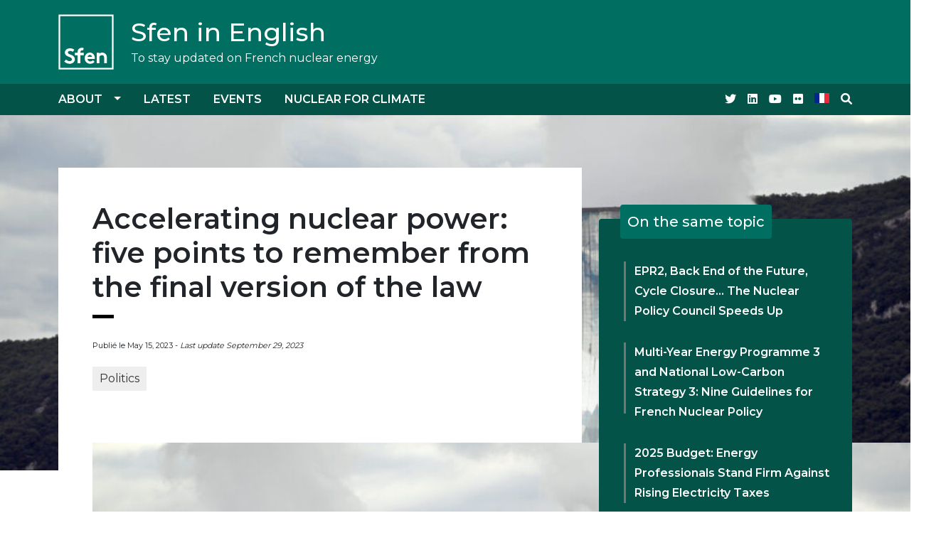

--- FILE ---
content_type: text/html; charset=UTF-8
request_url: https://sfeninenglish.org/accelerating-nuclear-power-five-points-to-remember-from-the-final-version-of-the-law/
body_size: 85499
content:
<!doctype html>
<html lang="en-US">
  <head>
  <meta charset="utf-8">
  <meta http-equiv="x-ua-compatible" content="ie=edge">
  <meta name="viewport" content="width=device-width, initial-scale=1, shrink-to-fit=no">
  <link rel="preconnect" href="https://fonts.googleapis.com">
  <link rel="preconnect" href="https://fonts.gstatic.com" crossorigin>
  
  <link rel="apple-touch-icon" sizes="57x57" href="https://sfeninenglish.org/app/themes/pitch-theme/resources/assets/images/apple-icon-57x57.png">
  <link rel="apple-touch-icon" sizes="60x60" href="https://sfeninenglish.org/app/themes/pitch-theme/resources/assets/images/apple-icon-60x60.png">
  <link rel="apple-touch-icon" sizes="72x72" href="https://sfeninenglish.org/app/themes/pitch-theme/resources/assets/images/apple-icon-72x72.png">
  <link rel="apple-touch-icon" sizes="76x76" href="https://sfeninenglish.org/app/themes/pitch-theme/resources/assets/images/apple-icon-76x76.png">
  <link rel="apple-touch-icon" sizes="114x114" href="https://sfeninenglish.org/app/themes/pitch-theme/resources/assets/images/apple-icon-114x114.png">
  <link rel="apple-touch-icon" sizes="120x120" href="https://sfeninenglish.org/app/themes/pitch-theme/resources/assets/images/apple-icon-120x120.png">
  <link rel="apple-touch-icon" sizes="144x144" href="https://sfeninenglish.org/app/themes/pitch-theme/resources/assets/images/apple-icon-144x144.png">
  <link rel="apple-touch-icon" sizes="152x152" href="https://sfeninenglish.org/app/themes/pitch-theme/resources/assets/images/apple-icon-152x152.png">
  <link rel="apple-touch-icon" sizes="180x180" href="https://sfeninenglish.org/app/themes/pitch-theme/resources/assets/images/apple-icon-180x180.png">
  <link rel="icon" type="image/png" sizes="192x192"  href="https://sfeninenglish.org/app/themes/pitch-theme/resources/assets/images/android-icon-192x192.png">
  <link rel="icon" type="image/png" sizes="32x32" href="https://sfeninenglish.org/app/themes/pitch-theme/resources/assets/images/favicon-32x32.png">
  <link rel="icon" type="image/png" sizes="96x96" href="https://sfeninenglish.org/app/themes/pitch-theme/resources/assets/images/favicon-96x96.png">
  <link rel="icon" type="image/png" sizes="16x16" href="https://sfeninenglish.org/app/themes/pitch-theme/resources/assets/images/favicon-16x16.png">
  <link rel="manifest" href="https://sfeninenglish.org/app/themes/pitch-theme/resources/assets/images/manifest.json">
  <meta name="msapplication-TileColor" content="#ffffff">
  <meta name="msapplication-TileImage" content="https://sfeninenglish.org/app/themes/pitch-theme/resources/assets/images/ms-icon-144x144.png">
  <meta name="theme-color" content="#ffffff">
  <script type='text/javascript' src='https://platform-api.sharethis.com/js/sharethis.js#property=67dd033b86189a0019fafd12&product=sop' async='async'></script>
  <!-- Google tag (gtag.js) -->
  <script async src="https://www.googletagmanager.com/gtag/js?id=G-624L22R5E9"></script>
  <script>
      window.dataLayer = window.dataLayer || [];
      function gtag(){dataLayer.push(arguments);}
      gtag('js', new Date());

      gtag('config', 'G-624L22R5E9');
  </script>
  <meta name='robots' content='index, follow, max-image-preview:large, max-snippet:-1, max-video-preview:-1' />
	<style>img:is([sizes="auto" i], [sizes^="auto," i]) { contain-intrinsic-size: 3000px 1500px }</style>
	<style id="main">/*!
 * Font Awesome Pro 6.1.1 by @fontawesome - https://fontawesome.com
 * License - https://fontawesome.com/license (Commercial License)
 * Copyright 2022 Fonticons, Inc.
 */.fa{font-family:var(--fa-style-family,"Font Awesome 6 Pro");font-weight:var(--fa-style,900)}.fa,.fa-brands,.fa-duotone,.fa-light,.fa-regular,.fa-solid,.fa-thin,.fab,.fad,.fal,.far,.fas,.fat{-moz-osx-font-smoothing:grayscale;-webkit-font-smoothing:antialiased;display:var(--fa-display,inline-block);font-style:normal;font-variant:normal;line-height:1;text-rendering:auto}.fa-1x{font-size:1em}.fa-2x{font-size:2em}.fa-3x{font-size:3em}.fa-4x{font-size:4em}.fa-5x{font-size:5em}.fa-6x{font-size:6em}.fa-7x{font-size:7em}.fa-8x{font-size:8em}.fa-9x{font-size:9em}.fa-10x{font-size:10em}.fa-2xs{font-size:.625em;line-height:.1em;vertical-align:.225em}.fa-xs{font-size:.75em;line-height:.08333em;vertical-align:.125em}.fa-sm{font-size:.875em;line-height:.07143em;vertical-align:.05357em}.fa-lg{font-size:1.25em;line-height:.05em;vertical-align:-.075em}.fa-xl{font-size:1.5em;line-height:.04167em;vertical-align:-.125em}.fa-2xl{font-size:2em;line-height:.03125em;vertical-align:-.1875em}.fa-fw{text-align:center;width:1.25em}.fa-ul{list-style-type:none;margin-left:var(--fa-li-margin,2.5em);padding-left:0}.fa-ul>li{position:relative}.fa-li{left:calc(var(--fa-li-width, 2em) * -1);position:absolute;text-align:center;width:var(--fa-li-width,2em);line-height:inherit}.fa-border{border:var(--fa-border-width,.08em) var(--fa-border-style,solid) var(--fa-border-color,#eee);border-radius:var(--fa-border-radius,.1em);padding:var(--fa-border-padding,.2em .25em .15em)}.fa-pull-left{float:left;margin-right:var(--fa-pull-margin,.3em)}.fa-pull-right{float:right;margin-left:var(--fa-pull-margin,.3em)}.fa-beat{-webkit-animation-name:fa-beat;animation-name:fa-beat;-webkit-animation-delay:var(--fa-animation-delay,0);animation-delay:var(--fa-animation-delay,0);-webkit-animation-direction:var(--fa-animation-direction,normal);animation-direction:var(--fa-animation-direction,normal);-webkit-animation-duration:var(--fa-animation-duration,1s);animation-duration:var(--fa-animation-duration,1s);-webkit-animation-iteration-count:var(--fa-animation-iteration-count,infinite);animation-iteration-count:var(--fa-animation-iteration-count,infinite);-webkit-animation-timing-function:var(--fa-animation-timing,ease-in-out);animation-timing-function:var(--fa-animation-timing,ease-in-out)}.fa-bounce{-webkit-animation-name:fa-bounce;animation-name:fa-bounce;-webkit-animation-delay:var(--fa-animation-delay,0);animation-delay:var(--fa-animation-delay,0);-webkit-animation-direction:var(--fa-animation-direction,normal);animation-direction:var(--fa-animation-direction,normal);-webkit-animation-duration:var(--fa-animation-duration,1s);animation-duration:var(--fa-animation-duration,1s);-webkit-animation-iteration-count:var(--fa-animation-iteration-count,infinite);animation-iteration-count:var(--fa-animation-iteration-count,infinite);-webkit-animation-timing-function:var(--fa-animation-timing,cubic-bezier(.28,.84,.42,1));animation-timing-function:var(--fa-animation-timing,cubic-bezier(.28,.84,.42,1))}.fa-fade{-webkit-animation-name:fa-fade;animation-name:fa-fade;-webkit-animation-iteration-count:var(--fa-animation-iteration-count,infinite);animation-iteration-count:var(--fa-animation-iteration-count,infinite);-webkit-animation-timing-function:var(--fa-animation-timing,cubic-bezier(.4,0,.6,1));animation-timing-function:var(--fa-animation-timing,cubic-bezier(.4,0,.6,1))}.fa-beat-fade,.fa-fade{-webkit-animation-delay:var(--fa-animation-delay,0);animation-delay:var(--fa-animation-delay,0);-webkit-animation-direction:var(--fa-animation-direction,normal);animation-direction:var(--fa-animation-direction,normal);-webkit-animation-duration:var(--fa-animation-duration,1s);animation-duration:var(--fa-animation-duration,1s)}.fa-beat-fade{-webkit-animation-name:fa-beat-fade;animation-name:fa-beat-fade;-webkit-animation-iteration-count:var(--fa-animation-iteration-count,infinite);animation-iteration-count:var(--fa-animation-iteration-count,infinite);-webkit-animation-timing-function:var(--fa-animation-timing,cubic-bezier(.4,0,.6,1));animation-timing-function:var(--fa-animation-timing,cubic-bezier(.4,0,.6,1))}.fa-flip{-webkit-animation-name:fa-flip;animation-name:fa-flip;-webkit-animation-delay:var(--fa-animation-delay,0);animation-delay:var(--fa-animation-delay,0);-webkit-animation-direction:var(--fa-animation-direction,normal);animation-direction:var(--fa-animation-direction,normal);-webkit-animation-duration:var(--fa-animation-duration,1s);animation-duration:var(--fa-animation-duration,1s);-webkit-animation-iteration-count:var(--fa-animation-iteration-count,infinite);animation-iteration-count:var(--fa-animation-iteration-count,infinite);-webkit-animation-timing-function:var(--fa-animation-timing,ease-in-out);animation-timing-function:var(--fa-animation-timing,ease-in-out)}.fa-shake{-webkit-animation-name:fa-shake;animation-name:fa-shake;-webkit-animation-duration:var(--fa-animation-duration,1s);animation-duration:var(--fa-animation-duration,1s);-webkit-animation-iteration-count:var(--fa-animation-iteration-count,infinite);animation-iteration-count:var(--fa-animation-iteration-count,infinite);-webkit-animation-timing-function:var(--fa-animation-timing,linear);animation-timing-function:var(--fa-animation-timing,linear)}.fa-shake,.fa-spin{-webkit-animation-delay:var(--fa-animation-delay,0);animation-delay:var(--fa-animation-delay,0);-webkit-animation-direction:var(--fa-animation-direction,normal);animation-direction:var(--fa-animation-direction,normal)}.fa-spin{-webkit-animation-name:fa-spin;animation-name:fa-spin;-webkit-animation-duration:var(--fa-animation-duration,2s);animation-duration:var(--fa-animation-duration,2s);-webkit-animation-iteration-count:var(--fa-animation-iteration-count,infinite);animation-iteration-count:var(--fa-animation-iteration-count,infinite);-webkit-animation-timing-function:var(--fa-animation-timing,linear);animation-timing-function:var(--fa-animation-timing,linear)}.fa-spin-reverse{--fa-animation-direction:reverse}.fa-pulse,.fa-spin-pulse{-webkit-animation-name:fa-spin;animation-name:fa-spin;-webkit-animation-direction:var(--fa-animation-direction,normal);animation-direction:var(--fa-animation-direction,normal);-webkit-animation-duration:var(--fa-animation-duration,1s);animation-duration:var(--fa-animation-duration,1s);-webkit-animation-iteration-count:var(--fa-animation-iteration-count,infinite);animation-iteration-count:var(--fa-animation-iteration-count,infinite);-webkit-animation-timing-function:var(--fa-animation-timing,steps(8));animation-timing-function:var(--fa-animation-timing,steps(8))}@media (prefers-reduced-motion:reduce){.fa-beat,.fa-beat-fade,.fa-bounce,.fa-fade,.fa-flip,.fa-pulse,.fa-shake,.fa-spin,.fa-spin-pulse{-webkit-animation-delay:-1ms;animation-delay:-1ms;-webkit-animation-duration:1ms;animation-duration:1ms;-webkit-animation-iteration-count:1;animation-iteration-count:1;transition-delay:0s;transition-duration:0s}}@-webkit-keyframes fa-beat{0%,90%{-webkit-transform:scale(1);transform:scale(1)}45%{-webkit-transform:scale(var(--fa-beat-scale,1.25));transform:scale(var(--fa-beat-scale,1.25))}}@keyframes fa-beat{0%,90%{-webkit-transform:scale(1);transform:scale(1)}45%{-webkit-transform:scale(var(--fa-beat-scale,1.25));transform:scale(var(--fa-beat-scale,1.25))}}@-webkit-keyframes fa-bounce{0%{-webkit-transform:scale(1) translateY(0);transform:scale(1) translateY(0)}10%{-webkit-transform:scale(var(--fa-bounce-start-scale-x,1.1),var(--fa-bounce-start-scale-y,.9)) translateY(0);transform:scale(var(--fa-bounce-start-scale-x,1.1),var(--fa-bounce-start-scale-y,.9)) translateY(0)}30%{-webkit-transform:scale(var(--fa-bounce-jump-scale-x,.9),var(--fa-bounce-jump-scale-y,1.1)) translateY(var(--fa-bounce-height,-.5em));transform:scale(var(--fa-bounce-jump-scale-x,.9),var(--fa-bounce-jump-scale-y,1.1)) translateY(var(--fa-bounce-height,-.5em))}50%{-webkit-transform:scale(var(--fa-bounce-land-scale-x,1.05),var(--fa-bounce-land-scale-y,.95)) translateY(0);transform:scale(var(--fa-bounce-land-scale-x,1.05),var(--fa-bounce-land-scale-y,.95)) translateY(0)}57%{-webkit-transform:scale(1) translateY(var(--fa-bounce-rebound,-.125em));transform:scale(1) translateY(var(--fa-bounce-rebound,-.125em))}64%{-webkit-transform:scale(1) translateY(0);transform:scale(1) translateY(0)}to{-webkit-transform:scale(1) translateY(0);transform:scale(1) translateY(0)}}@keyframes fa-bounce{0%{-webkit-transform:scale(1) translateY(0);transform:scale(1) translateY(0)}10%{-webkit-transform:scale(var(--fa-bounce-start-scale-x,1.1),var(--fa-bounce-start-scale-y,.9)) translateY(0);transform:scale(var(--fa-bounce-start-scale-x,1.1),var(--fa-bounce-start-scale-y,.9)) translateY(0)}30%{-webkit-transform:scale(var(--fa-bounce-jump-scale-x,.9),var(--fa-bounce-jump-scale-y,1.1)) translateY(var(--fa-bounce-height,-.5em));transform:scale(var(--fa-bounce-jump-scale-x,.9),var(--fa-bounce-jump-scale-y,1.1)) translateY(var(--fa-bounce-height,-.5em))}50%{-webkit-transform:scale(var(--fa-bounce-land-scale-x,1.05),var(--fa-bounce-land-scale-y,.95)) translateY(0);transform:scale(var(--fa-bounce-land-scale-x,1.05),var(--fa-bounce-land-scale-y,.95)) translateY(0)}57%{-webkit-transform:scale(1) translateY(var(--fa-bounce-rebound,-.125em));transform:scale(1) translateY(var(--fa-bounce-rebound,-.125em))}64%{-webkit-transform:scale(1) translateY(0);transform:scale(1) translateY(0)}to{-webkit-transform:scale(1) translateY(0);transform:scale(1) translateY(0)}}@-webkit-keyframes fa-fade{50%{opacity:var(--fa-fade-opacity,.4)}}@keyframes fa-fade{50%{opacity:var(--fa-fade-opacity,.4)}}@-webkit-keyframes fa-beat-fade{0%,to{opacity:var(--fa-beat-fade-opacity,.4);-webkit-transform:scale(1);transform:scale(1)}50%{opacity:1;-webkit-transform:scale(var(--fa-beat-fade-scale,1.125));transform:scale(var(--fa-beat-fade-scale,1.125))}}@keyframes fa-beat-fade{0%,to{opacity:var(--fa-beat-fade-opacity,.4);-webkit-transform:scale(1);transform:scale(1)}50%{opacity:1;-webkit-transform:scale(var(--fa-beat-fade-scale,1.125));transform:scale(var(--fa-beat-fade-scale,1.125))}}@-webkit-keyframes fa-flip{50%{-webkit-transform:rotate3d(var(--fa-flip-x,0),var(--fa-flip-y,1),var(--fa-flip-z,0),var(--fa-flip-angle,-180deg));transform:rotate3d(var(--fa-flip-x,0),var(--fa-flip-y,1),var(--fa-flip-z,0),var(--fa-flip-angle,-180deg))}}@keyframes fa-flip{50%{-webkit-transform:rotate3d(var(--fa-flip-x,0),var(--fa-flip-y,1),var(--fa-flip-z,0),var(--fa-flip-angle,-180deg));transform:rotate3d(var(--fa-flip-x,0),var(--fa-flip-y,1),var(--fa-flip-z,0),var(--fa-flip-angle,-180deg))}}@-webkit-keyframes fa-shake{0%{-webkit-transform:rotate(-15deg);transform:rotate(-15deg)}4%{-webkit-transform:rotate(15deg);transform:rotate(15deg)}8%,24%{-webkit-transform:rotate(-18deg);transform:rotate(-18deg)}12%,28%{-webkit-transform:rotate(18deg);transform:rotate(18deg)}16%{-webkit-transform:rotate(-22deg);transform:rotate(-22deg)}20%{-webkit-transform:rotate(22deg);transform:rotate(22deg)}32%{-webkit-transform:rotate(-12deg);transform:rotate(-12deg)}36%{-webkit-transform:rotate(12deg);transform:rotate(12deg)}40%,to{-webkit-transform:rotate(0deg);transform:rotate(0deg)}}@keyframes fa-shake{0%{-webkit-transform:rotate(-15deg);transform:rotate(-15deg)}4%{-webkit-transform:rotate(15deg);transform:rotate(15deg)}8%,24%{-webkit-transform:rotate(-18deg);transform:rotate(-18deg)}12%,28%{-webkit-transform:rotate(18deg);transform:rotate(18deg)}16%{-webkit-transform:rotate(-22deg);transform:rotate(-22deg)}20%{-webkit-transform:rotate(22deg);transform:rotate(22deg)}32%{-webkit-transform:rotate(-12deg);transform:rotate(-12deg)}36%{-webkit-transform:rotate(12deg);transform:rotate(12deg)}40%,to{-webkit-transform:rotate(0deg);transform:rotate(0deg)}}@-webkit-keyframes fa-spin{0%{-webkit-transform:rotate(0deg);transform:rotate(0deg)}to{-webkit-transform:rotate(1turn);transform:rotate(1turn)}}@keyframes fa-spin{0%{-webkit-transform:rotate(0deg);transform:rotate(0deg)}to{-webkit-transform:rotate(1turn);transform:rotate(1turn)}}.fa-rotate-90{-webkit-transform:rotate(90deg);transform:rotate(90deg)}.fa-rotate-180{-webkit-transform:rotate(180deg);transform:rotate(180deg)}.fa-rotate-270{-webkit-transform:rotate(270deg);transform:rotate(270deg)}.fa-flip-horizontal{-webkit-transform:scaleX(-1);transform:scaleX(-1)}.fa-flip-vertical{-webkit-transform:scaleY(-1);transform:scaleY(-1)}.fa-flip-both,.fa-flip-horizontal.fa-flip-vertical{-webkit-transform:scale(-1);transform:scale(-1)}.fa-rotate-by{-webkit-transform:rotate(var(--fa-rotate-angle,none));transform:rotate(var(--fa-rotate-angle,none))}.fa-stack{display:inline-block;height:2em;line-height:2em;position:relative;vertical-align:middle;width:2.5em}.fa-stack-1x,.fa-stack-2x{left:0;position:absolute;text-align:center;width:100%;z-index:var(--fa-stack-z-index,auto)}.fa-stack-1x{line-height:inherit}.fa-stack-2x{font-size:2em}.fa-inverse{color:var(--fa-inverse,#fff)}.fa-0:before{content:"0"}.fa-1:before{content:"1"}.fa-2:before{content:"2"}.fa-3:before{content:"3"}.fa-4:before{content:"4"}.fa-5:before{content:"5"}.fa-6:before{content:"6"}.fa-7:before{content:"7"}.fa-8:before{content:"8"}.fa-9:before{content:"9"}.fa-00:before{content:"\E467"}.fa-360-degrees:before{content:"\E2DC"}.fa-a:before{content:"A"}.fa-abacus:before{content:"\F640"}.fa-accent-grave:before{content:"`"}.fa-acorn:before{content:"\F6AE"}.fa-address-book:before,.fa-contact-book:before{content:"\F2B9"}.fa-address-card:before,.fa-contact-card:before,.fa-vcard:before{content:"\F2BB"}.fa-air-conditioner:before{content:"\F8F4"}.fa-airplay:before{content:"\E089"}.fa-alarm-clock:before{content:"\F34E"}.fa-alarm-exclamation:before{content:"\F843"}.fa-alarm-plus:before{content:"\F844"}.fa-alarm-snooze:before{content:"\F845"}.fa-album:before{content:"\F89F"}.fa-album-circle-plus:before{content:"\E48C"}.fa-album-circle-user:before{content:"\E48D"}.fa-album-collection:before{content:"\F8A0"}.fa-album-collection-circle-plus:before{content:"\E48E"}.fa-album-collection-circle-user:before{content:"\E48F"}.fa-alicorn:before{content:"\F6B0"}.fa-alien:before{content:"\F8F5"}.fa-alien-8bit:before,.fa-alien-monster:before{content:"\F8F6"}.fa-align-center:before{content:"\F037"}.fa-align-justify:before{content:"\F039"}.fa-align-left:before{content:"\F036"}.fa-align-right:before{content:"\F038"}.fa-align-slash:before{content:"\F846"}.fa-alt:before{content:"\E08A"}.fa-amp-guitar:before{content:"\F8A1"}.fa-ampersand:before{content:"&"}.fa-anchor:before{content:"\F13D"}.fa-anchor-circle-check:before{content:"\E4AA"}.fa-anchor-circle-exclamation:before{content:"\E4AB"}.fa-anchor-circle-xmark:before{content:"\E4AC"}.fa-anchor-lock:before{content:"\E4AD"}.fa-angel:before{content:"\F779"}.fa-angle:before{content:"\E08C"}.fa-angle-90:before{content:"\E08D"}.fa-angle-down:before{content:"\F107"}.fa-angle-left:before{content:"\F104"}.fa-angle-right:before{content:"\F105"}.fa-angle-up:before{content:"\F106"}.fa-angle-double-down:before,.fa-angles-down:before{content:"\F103"}.fa-angle-double-left:before,.fa-angles-left:before{content:"\F100"}.fa-angle-double-right:before,.fa-angles-right:before{content:"\F101"}.fa-angle-double-up:before,.fa-angles-up:before{content:"\F102"}.fa-ankh:before{content:"\F644"}.fa-apartment:before{content:"\E468"}.fa-aperture:before{content:"\E2DF"}.fa-apostrophe:before{content:"'"}.fa-apple-core:before{content:"\E08F"}.fa-apple-alt:before,.fa-apple-whole:before{content:"\F5D1"}.fa-archway:before{content:"\F557"}.fa-arrow-down:before{content:"\F063"}.fa-arrow-down-1-9:before,.fa-sort-numeric-asc:before,.fa-sort-numeric-down:before{content:"\F162"}.fa-arrow-down-9-1:before,.fa-sort-numeric-desc:before,.fa-sort-numeric-down-alt:before{content:"\F886"}.fa-arrow-down-a-z:before,.fa-sort-alpha-asc:before,.fa-sort-alpha-down:before{content:"\F15D"}.fa-arrow-down-arrow-up:before,.fa-sort-alt:before{content:"\F883"}.fa-arrow-down-big-small:before,.fa-sort-size-down:before{content:"\F88C"}.fa-arrow-down-from-dotted-line:before{content:"\E090"}.fa-arrow-down-from-line:before,.fa-arrow-from-top:before{content:"\F345"}.fa-arrow-down-left:before{content:"\E091"}.fa-arrow-down-left-and-arrow-up-right-to-center:before{content:"\E092"}.fa-arrow-down-long:before,.fa-long-arrow-down:before{content:"\F175"}.fa-arrow-down-right:before{content:"\E093"}.fa-arrow-down-short-wide:before,.fa-sort-amount-desc:before,.fa-sort-amount-down-alt:before{content:"\F884"}.fa-arrow-down-small-big:before,.fa-sort-size-down-alt:before{content:"\F88D"}.fa-arrow-down-square-triangle:before,.fa-sort-shapes-down-alt:before{content:"\F889"}.fa-arrow-down-to-arc:before{content:"\E4AE"}.fa-arrow-down-to-bracket:before{content:"\E094"}.fa-arrow-down-to-dotted-line:before{content:"\E095"}.fa-arrow-down-to-line:before,.fa-arrow-to-bottom:before{content:"\F33D"}.fa-arrow-down-to-square:before{content:"\E096"}.fa-arrow-down-triangle-square:before,.fa-sort-shapes-down:before{content:"\F888"}.fa-arrow-down-up-across-line:before{content:"\E4AF"}.fa-arrow-down-up-lock:before{content:"\E4B0"}.fa-arrow-down-wide-short:before,.fa-sort-amount-asc:before,.fa-sort-amount-down:before{content:"\F160"}.fa-arrow-down-z-a:before,.fa-sort-alpha-desc:before,.fa-sort-alpha-down-alt:before{content:"\F881"}.fa-arrow-left:before{content:"\F060"}.fa-arrow-from-right:before,.fa-arrow-left-from-line:before{content:"\F344"}.fa-arrow-left-long:before,.fa-long-arrow-left:before{content:"\F177"}.fa-arrow-left-long-to-line:before{content:"\E3D4"}.fa-arrow-left-to-line:before,.fa-arrow-to-left:before{content:"\F33E"}.fa-arrow-pointer:before,.fa-mouse-pointer:before{content:"\F245"}.fa-arrow-right:before{content:"\F061"}.fa-arrow-right-arrow-left:before,.fa-exchange:before{content:"\F0EC"}.fa-arrow-right-from-arc:before{content:"\E4B1"}.fa-arrow-right-from-bracket:before,.fa-sign-out:before{content:"\F08B"}.fa-arrow-from-left:before,.fa-arrow-right-from-line:before{content:"\F343"}.fa-arrow-right-long:before,.fa-long-arrow-right:before{content:"\F178"}.fa-arrow-right-long-to-line:before{content:"\E3D5"}.fa-arrow-right-to-arc:before{content:"\E4B2"}.fa-arrow-right-to-bracket:before,.fa-sign-in:before{content:"\F090"}.fa-arrow-right-to-city:before{content:"\E4B3"}.fa-arrow-right-to-line:before,.fa-arrow-to-right:before{content:"\F340"}.fa-arrow-left-rotate:before,.fa-arrow-rotate-back:before,.fa-arrow-rotate-backward:before,.fa-arrow-rotate-left:before,.fa-undo:before{content:"\F0E2"}.fa-arrow-right-rotate:before,.fa-arrow-rotate-forward:before,.fa-arrow-rotate-right:before,.fa-redo:before{content:"\F01E"}.fa-arrow-trend-down:before{content:"\E097"}.fa-arrow-trend-up:before{content:"\E098"}.fa-arrow-turn-down:before,.fa-level-down:before{content:"\F149"}.fa-arrow-turn-down-left:before{content:"\E2E1"}.fa-arrow-turn-down-right:before{content:"\E3D6"}.fa-arrow-turn-up:before,.fa-level-up:before{content:"\F148"}.fa-arrow-up:before{content:"\F062"}.fa-arrow-up-1-9:before,.fa-sort-numeric-up:before{content:"\F163"}.fa-arrow-up-9-1:before,.fa-sort-numeric-up-alt:before{content:"\F887"}.fa-arrow-up-a-z:before,.fa-sort-alpha-up:before{content:"\F15E"}.fa-arrow-up-arrow-down:before,.fa-sort-up-down:before{content:"\E099"}.fa-arrow-up-big-small:before,.fa-sort-size-up:before{content:"\F88E"}.fa-arrow-up-from-arc:before{content:"\E4B4"}.fa-arrow-up-from-bracket:before{content:"\E09A"}.fa-arrow-up-from-dotted-line:before{content:"\E09B"}.fa-arrow-up-from-ground-water:before{content:"\E4B5"}.fa-arrow-from-bottom:before,.fa-arrow-up-from-line:before{content:"\F342"}.fa-arrow-up-from-square:before{content:"\E09C"}.fa-arrow-up-from-water-pump:before{content:"\E4B6"}.fa-arrow-up-left:before{content:"\E09D"}.fa-arrow-up-left-from-circle:before{content:"\E09E"}.fa-arrow-up-long:before,.fa-long-arrow-up:before{content:"\F176"}.fa-arrow-up-right:before{content:"\E09F"}.fa-arrow-up-right-and-arrow-down-left-from-center:before{content:"\E0A0"}.fa-arrow-up-right-dots:before{content:"\E4B7"}.fa-arrow-up-right-from-square:before,.fa-external-link:before{content:"\F08E"}.fa-arrow-up-short-wide:before,.fa-sort-amount-up-alt:before{content:"\F885"}.fa-arrow-up-small-big:before,.fa-sort-size-up-alt:before{content:"\F88F"}.fa-arrow-up-square-triangle:before,.fa-sort-shapes-up-alt:before{content:"\F88B"}.fa-arrow-up-to-dotted-line:before{content:"\E0A1"}.fa-arrow-to-top:before,.fa-arrow-up-to-line:before{content:"\F341"}.fa-arrow-up-triangle-square:before,.fa-sort-shapes-up:before{content:"\F88A"}.fa-arrow-up-wide-short:before,.fa-sort-amount-up:before{content:"\F161"}.fa-arrow-up-z-a:before,.fa-sort-alpha-up-alt:before{content:"\F882"}.fa-arrows-cross:before{content:"\E0A2"}.fa-arrows-down-to-line:before{content:"\E4B8"}.fa-arrows-down-to-people:before{content:"\E4B9"}.fa-arrows-from-dotted-line:before{content:"\E0A3"}.fa-arrows-from-line:before{content:"\E0A4"}.fa-arrows-h:before,.fa-arrows-left-right:before{content:"\F07E"}.fa-arrows-left-right-to-line:before{content:"\E4BA"}.fa-arrows-maximize:before,.fa-expand-arrows:before{content:"\F31D"}.fa-arrows-minimize:before,.fa-compress-arrows:before{content:"\E0A5"}.fa-arrows-repeat:before,.fa-repeat-alt:before{content:"\F364"}.fa-arrows-repeat-1:before,.fa-repeat-1-alt:before{content:"\F366"}.fa-arrows-retweet:before,.fa-retweet-alt:before{content:"\F361"}.fa-arrows-rotate:before,.fa-refresh:before,.fa-sync:before{content:"\F021"}.fa-arrows-spin:before{content:"\E4BB"}.fa-arrows-split-up-and-left:before{content:"\E4BC"}.fa-arrows-to-circle:before{content:"\E4BD"}.fa-arrows-to-dot:before{content:"\E4BE"}.fa-arrows-to-dotted-line:before{content:"\E0A6"}.fa-arrows-to-eye:before{content:"\E4BF"}.fa-arrows-to-line:before{content:"\E0A7"}.fa-arrows-turn-right:before{content:"\E4C0"}.fa-arrows-turn-to-dots:before{content:"\E4C1"}.fa-arrows-up-down:before,.fa-arrows-v:before{content:"\F07D"}.fa-arrows-up-down-left-right:before,.fa-arrows:before{content:"\F047"}.fa-arrows-up-to-line:before{content:"\E4C2"}.fa-asterisk:before{content:"*"}.fa-at:before{content:"@"}.fa-atom:before{content:"\F5D2"}.fa-atom-alt:before,.fa-atom-simple:before{content:"\F5D3"}.fa-audio-description:before{content:"\F29E"}.fa-audio-description-slash:before{content:"\E0A8"}.fa-austral-sign:before{content:"\E0A9"}.fa-avocado:before{content:"\E0AA"}.fa-award:before{content:"\F559"}.fa-award-simple:before{content:"\E0AB"}.fa-axe:before{content:"\F6B2"}.fa-axe-battle:before{content:"\F6B3"}.fa-b:before{content:"B"}.fa-baby:before{content:"\F77C"}.fa-baby-carriage:before,.fa-carriage-baby:before{content:"\F77D"}.fa-backpack:before{content:"\F5D4"}.fa-backward:before{content:"\F04A"}.fa-backward-fast:before,.fa-fast-backward:before{content:"\F049"}.fa-backward-step:before,.fa-step-backward:before{content:"\F048"}.fa-bacon:before{content:"\F7E5"}.fa-bacteria:before{content:"\E059"}.fa-bacterium:before{content:"\E05A"}.fa-badge:before{content:"\F335"}.fa-badge-check:before{content:"\F336"}.fa-badge-dollar:before{content:"\F645"}.fa-badge-percent:before{content:"\F646"}.fa-badge-sheriff:before{content:"\F8A2"}.fa-badger-honey:before{content:"\F6B4"}.fa-badminton:before{content:"\E33A"}.fa-bag-shopping:before,.fa-shopping-bag:before{content:"\F290"}.fa-bagel:before{content:"\E3D7"}.fa-bags-shopping:before{content:"\F847"}.fa-baguette:before{content:"\E3D8"}.fa-bahai:before{content:"\F666"}.fa-baht-sign:before{content:"\E0AC"}.fa-ball-pile:before{content:"\F77E"}.fa-balloon:before{content:"\E2E3"}.fa-balloons:before{content:"\E2E4"}.fa-ballot:before{content:"\F732"}.fa-ballot-check:before{content:"\F733"}.fa-ban:before,.fa-cancel:before{content:"\F05E"}.fa-ban-bug:before,.fa-debug:before{content:"\F7F9"}.fa-ban-parking:before,.fa-parking-circle-slash:before{content:"\F616"}.fa-ban-smoking:before,.fa-smoking-ban:before{content:"\F54D"}.fa-banana:before{content:"\E2E5"}.fa-band-aid:before,.fa-bandage:before{content:"\F462"}.fa-bangladeshi-taka-sign:before{content:"\E2E6"}.fa-banjo:before{content:"\F8A3"}.fa-barcode:before{content:"\F02A"}.fa-barcode-read:before{content:"\F464"}.fa-barcode-scan:before{content:"\F465"}.fa-bars:before,.fa-navicon:before{content:"\F0C9"}.fa-bars-filter:before{content:"\E0AD"}.fa-bars-progress:before,.fa-tasks-alt:before{content:"\F828"}.fa-bars-sort:before{content:"\E0AE"}.fa-bars-staggered:before,.fa-reorder:before,.fa-stream:before{content:"\F550"}.fa-baseball-ball:before,.fa-baseball:before{content:"\F433"}.fa-baseball-bat-ball:before{content:"\F432"}.fa-basket-shopping:before,.fa-shopping-basket:before{content:"\F291"}.fa-basket-shopping-simple:before,.fa-shopping-basket-alt:before{content:"\E0AF"}.fa-basketball-ball:before,.fa-basketball:before{content:"\F434"}.fa-basketball-hoop:before{content:"\F435"}.fa-bat:before{content:"\F6B5"}.fa-bath:before,.fa-bathtub:before{content:"\F2CD"}.fa-battery-bolt:before{content:"\F376"}.fa-battery-0:before,.fa-battery-empty:before{content:"\F244"}.fa-battery-exclamation:before{content:"\E0B0"}.fa-battery-5:before,.fa-battery-full:before,.fa-battery:before{content:"\F240"}.fa-battery-3:before,.fa-battery-half:before{content:"\F242"}.fa-battery-1:before,.fa-battery-low:before{content:"\E0B1"}.fa-battery-2:before,.fa-battery-quarter:before{content:"\F243"}.fa-battery-slash:before{content:"\F377"}.fa-battery-4:before,.fa-battery-three-quarters:before{content:"\F241"}.fa-bed:before{content:"\F236"}.fa-bed-bunk:before{content:"\F8F8"}.fa-bed-empty:before{content:"\F8F9"}.fa-bed-alt:before,.fa-bed-front:before{content:"\F8F7"}.fa-bed-pulse:before,.fa-procedures:before{content:"\F487"}.fa-bee:before{content:"\E0B2"}.fa-beer-foam:before,.fa-beer-mug:before{content:"\E0B3"}.fa-beer-mug-empty:before,.fa-beer:before{content:"\F0FC"}.fa-bell:before{content:"\F0F3"}.fa-bell-concierge:before,.fa-concierge-bell:before{content:"\F562"}.fa-bell-exclamation:before{content:"\F848"}.fa-bell-on:before{content:"\F8FA"}.fa-bell-plus:before{content:"\F849"}.fa-bell-school:before{content:"\F5D5"}.fa-bell-school-slash:before{content:"\F5D6"}.fa-bell-slash:before{content:"\F1F6"}.fa-bells:before{content:"\F77F"}.fa-bench-tree:before{content:"\E2E7"}.fa-bezier-curve:before{content:"\F55B"}.fa-bicycle:before{content:"\F206"}.fa-binary:before{content:"\E33B"}.fa-binary-circle-check:before{content:"\E33C"}.fa-binary-lock:before{content:"\E33D"}.fa-binary-slash:before{content:"\E33E"}.fa-binoculars:before{content:"\F1E5"}.fa-biohazard:before{content:"\F780"}.fa-bird:before{content:"\E469"}.fa-bitcoin-sign:before{content:"\E0B4"}.fa-blanket:before{content:"\F498"}.fa-blanket-fire:before{content:"\E3DA"}.fa-blender:before{content:"\F517"}.fa-blender-phone:before{content:"\F6B6"}.fa-blinds:before{content:"\F8FB"}.fa-blinds-open:before{content:"\F8FC"}.fa-blinds-raised:before{content:"\F8FD"}.fa-block:before{content:"\E46A"}.fa-block-brick:before,.fa-wall-brick:before{content:"\E3DB"}.fa-block-brick-fire:before,.fa-firewall:before{content:"\E3DC"}.fa-block-question:before{content:"\E3DD"}.fa-block-quote:before{content:"\E0B5"}.fa-blog:before{content:"\F781"}.fa-blueberries:before{content:"\E2E8"}.fa-bold:before{content:"\F032"}.fa-bolt:before,.fa-zap:before{content:"\F0E7"}.fa-bolt-auto:before{content:"\E0B6"}.fa-bolt-lightning:before{content:"\E0B7"}.fa-bolt-slash:before{content:"\E0B8"}.fa-bomb:before{content:"\F1E2"}.fa-bone:before{content:"\F5D7"}.fa-bone-break:before{content:"\F5D8"}.fa-bong:before{content:"\F55C"}.fa-book:before{content:"\F02D"}.fa-book-arrow-right:before{content:"\E0B9"}.fa-book-arrow-up:before{content:"\E0BA"}.fa-atlas:before,.fa-book-atlas:before{content:"\F558"}.fa-bible:before,.fa-book-bible:before{content:"\F647"}.fa-book-alt:before,.fa-book-blank:before{content:"\F5D9"}.fa-book-bookmark:before{content:"\E0BB"}.fa-book-circle-arrow-right:before{content:"\E0BC"}.fa-book-circle-arrow-up:before{content:"\E0BD"}.fa-book-copy:before{content:"\E0BE"}.fa-book-font:before{content:"\E0BF"}.fa-book-heart:before{content:"\F499"}.fa-book-journal-whills:before,.fa-journal-whills:before{content:"\F66A"}.fa-book-medical:before{content:"\F7E6"}.fa-book-open:before{content:"\F518"}.fa-book-open-alt:before,.fa-book-open-cover:before{content:"\E0C0"}.fa-book-open-reader:before,.fa-book-reader:before{content:"\F5DA"}.fa-book-quran:before,.fa-quran:before{content:"\F687"}.fa-book-law:before,.fa-book-section:before{content:"\E0C1"}.fa-book-dead:before,.fa-book-skull:before{content:"\F6B7"}.fa-book-sparkles:before,.fa-book-spells:before{content:"\F6B8"}.fa-book-tanakh:before,.fa-tanakh:before{content:"\F827"}.fa-book-user:before{content:"\F7E7"}.fa-bookmark:before{content:"\F02E"}.fa-bookmark-slash:before{content:"\E0C2"}.fa-books:before{content:"\F5DB"}.fa-books-medical:before{content:"\F7E8"}.fa-boombox:before{content:"\F8A5"}.fa-boot:before{content:"\F782"}.fa-boot-heeled:before{content:"\E33F"}.fa-booth-curtain:before{content:"\F734"}.fa-border-all:before{content:"\F84C"}.fa-border-bottom:before{content:"\F84D"}.fa-border-bottom-right:before,.fa-border-style-alt:before{content:"\F854"}.fa-border-center-h:before{content:"\F89C"}.fa-border-center-v:before{content:"\F89D"}.fa-border-inner:before{content:"\F84E"}.fa-border-left:before{content:"\F84F"}.fa-border-none:before{content:"\F850"}.fa-border-outer:before{content:"\F851"}.fa-border-right:before{content:"\F852"}.fa-border-top:before{content:"\F855"}.fa-border-style:before,.fa-border-top-left:before{content:"\F853"}.fa-bore-hole:before{content:"\E4C3"}.fa-bottle-droplet:before{content:"\E4C4"}.fa-bottle-water:before{content:"\E4C5"}.fa-bow-arrow:before{content:"\F6B9"}.fa-bowl-chopsticks:before{content:"\E2E9"}.fa-bowl-chopsticks-noodles:before{content:"\E2EA"}.fa-bowl-food:before{content:"\E4C6"}.fa-bowl-hot:before,.fa-soup:before{content:"\F823"}.fa-bowl-rice:before{content:"\E2EB"}.fa-bowl-scoop:before,.fa-bowl-shaved-ice:before{content:"\E3DE"}.fa-bowl-scoops:before{content:"\E3DF"}.fa-bowl-soft-serve:before{content:"\E46B"}.fa-bowl-spoon:before{content:"\E3E0"}.fa-bowling-ball:before{content:"\F436"}.fa-bowling-ball-pin:before{content:"\E0C3"}.fa-bowling-pins:before{content:"\F437"}.fa-box:before{content:"\F466"}.fa-archive:before,.fa-box-archive:before{content:"\F187"}.fa-box-ballot:before{content:"\F735"}.fa-box-check:before{content:"\F467"}.fa-box-circle-check:before{content:"\E0C4"}.fa-box-dollar:before,.fa-box-usd:before{content:"\F4A0"}.fa-box-heart:before{content:"\F49D"}.fa-box-open:before{content:"\F49E"}.fa-box-full:before,.fa-box-open-full:before{content:"\F49C"}.fa-box-alt:before,.fa-box-taped:before{content:"\F49A"}.fa-box-tissue:before{content:"\E05B"}.fa-boxes-packing:before{content:"\E4C7"}.fa-boxes-alt:before,.fa-boxes-stacked:before,.fa-boxes:before{content:"\F468"}.fa-boxing-glove:before,.fa-glove-boxing:before{content:"\F438"}.fa-bracket-curly-left:before,.fa-bracket-curly:before{content:"{"}.fa-bracket-curly-right:before{content:"}"}.fa-bracket-round:before,.fa-parenthesis:before{content:"("}.fa-bracket-round-right:before{content:")"}.fa-bracket-left:before,.fa-bracket-square:before,.fa-bracket:before{content:"["}.fa-bracket-square-right:before{content:"]"}.fa-brackets-curly:before{content:"\F7EA"}.fa-brackets-round:before,.fa-parentheses:before{content:"\E0C5"}.fa-brackets-square:before,.fa-brackets:before{content:"\F7E9"}.fa-braille:before{content:"\F2A1"}.fa-brain:before{content:"\F5DC"}.fa-brain-arrow-curved-right:before,.fa-mind-share:before{content:"\F677"}.fa-brain-circuit:before{content:"\E0C6"}.fa-brake-warning:before{content:"\E0C7"}.fa-brazilian-real-sign:before{content:"\E46C"}.fa-bread-loaf:before{content:"\F7EB"}.fa-bread-slice:before{content:"\F7EC"}.fa-bread-slice-butter:before{content:"\E3E1"}.fa-bridge:before{content:"\E4C8"}.fa-bridge-circle-check:before{content:"\E4C9"}.fa-bridge-circle-exclamation:before{content:"\E4CA"}.fa-bridge-circle-xmark:before{content:"\E4CB"}.fa-bridge-lock:before{content:"\E4CC"}.fa-bridge-suspension:before{content:"\E4CD"}.fa-bridge-water:before{content:"\E4CE"}.fa-briefcase:before{content:"\F0B1"}.fa-briefcase-arrow-right:before{content:"\E2F2"}.fa-briefcase-blank:before{content:"\E0C8"}.fa-briefcase-medical:before{content:"\F469"}.fa-brightness:before{content:"\E0C9"}.fa-brightness-low:before{content:"\E0CA"}.fa-bring-forward:before{content:"\F856"}.fa-bring-front:before{content:"\F857"}.fa-broccoli:before{content:"\E3E2"}.fa-broom:before{content:"\F51A"}.fa-broom-ball:before,.fa-quidditch-broom-ball:before,.fa-quidditch:before{content:"\F458"}.fa-browser:before{content:"\F37E"}.fa-browsers:before{content:"\E0CB"}.fa-brush:before{content:"\F55D"}.fa-bucket:before{content:"\E4CF"}.fa-bug:before{content:"\F188"}.fa-bug-slash:before{content:"\E490"}.fa-bugs:before{content:"\E4D0"}.fa-building:before{content:"\F1AD"}.fa-building-circle-arrow-right:before{content:"\E4D1"}.fa-building-circle-check:before{content:"\E4D2"}.fa-building-circle-exclamation:before{content:"\E4D3"}.fa-building-circle-xmark:before{content:"\E4D4"}.fa-bank:before,.fa-building-columns:before,.fa-institution:before,.fa-museum:before,.fa-university:before{content:"\F19C"}.fa-building-flag:before{content:"\E4D5"}.fa-building-lock:before{content:"\E4D6"}.fa-building-ngo:before{content:"\E4D7"}.fa-building-shield:before{content:"\E4D8"}.fa-building-un:before{content:"\E4D9"}.fa-building-user:before{content:"\E4DA"}.fa-building-wheat:before{content:"\E4DB"}.fa-buildings:before{content:"\E0CC"}.fa-bullhorn:before{content:"\F0A1"}.fa-bullseye:before{content:"\F140"}.fa-bullseye-arrow:before{content:"\F648"}.fa-bullseye-pointer:before{content:"\F649"}.fa-burger:before,.fa-hamburger:before{content:"\F805"}.fa-burger-cheese:before,.fa-cheeseburger:before{content:"\F7F1"}.fa-burger-fries:before{content:"\E0CD"}.fa-burger-glass:before{content:"\E0CE"}.fa-burger-lettuce:before{content:"\E3E3"}.fa-burger-soda:before{content:"\F858"}.fa-burrito:before{content:"\F7ED"}.fa-burst:before{content:"\E4DC"}.fa-bus:before{content:"\F207"}.fa-bus-school:before{content:"\F5DD"}.fa-bus-alt:before,.fa-bus-simple:before{content:"\F55E"}.fa-briefcase-clock:before,.fa-business-time:before{content:"\F64A"}.fa-butter:before{content:"\E3E4"}.fa-c:before{content:"C"}.fa-cabin:before{content:"\E46D"}.fa-cabinet-filing:before{content:"\F64B"}.fa-cable-car:before{content:"\E0CF"}.fa-cactus:before{content:"\F8A7"}.fa-birthday-cake:before,.fa-cake-candles:before,.fa-cake:before{content:"\F1FD"}.fa-cake-slice:before,.fa-shortcake:before{content:"\E3E5"}.fa-calculator:before{content:"\F1EC"}.fa-calculator-alt:before,.fa-calculator-simple:before{content:"\F64C"}.fa-calendar:before{content:"\F133"}.fa-calendar-arrow-down:before,.fa-calendar-download:before{content:"\E0D0"}.fa-calendar-arrow-up:before,.fa-calendar-upload:before{content:"\E0D1"}.fa-calendar-check:before{content:"\F274"}.fa-calendar-circle-exclamation:before{content:"\E46E"}.fa-calendar-circle-minus:before{content:"\E46F"}.fa-calendar-circle-plus:before{content:"\E470"}.fa-calendar-circle-user:before{content:"\E471"}.fa-calendar-clock:before,.fa-calendar-time:before{content:"\E0D2"}.fa-calendar-day:before{content:"\F783"}.fa-calendar-alt:before,.fa-calendar-days:before{content:"\F073"}.fa-calendar-exclamation:before{content:"\F334"}.fa-calendar-heart:before{content:"\E0D3"}.fa-calendar-image:before{content:"\E0D4"}.fa-calendar-lines:before,.fa-calendar-note:before{content:"\E0D5"}.fa-calendar-lines-pen:before{content:"\E472"}.fa-calendar-minus:before{content:"\F272"}.fa-calendar-edit:before,.fa-calendar-pen:before{content:"\F333"}.fa-calendar-plus:before{content:"\F271"}.fa-calendar-range:before{content:"\E0D6"}.fa-calendar-star:before{content:"\F736"}.fa-calendar-week:before{content:"\F784"}.fa-calendar-times:before,.fa-calendar-xmark:before{content:"\F273"}.fa-calendars:before{content:"\E0D7"}.fa-camcorder:before,.fa-video-handheld:before{content:"\F8A8"}.fa-camera-alt:before,.fa-camera:before{content:"\F030"}.fa-camera-cctv:before,.fa-cctv:before{content:"\F8AC"}.fa-camera-movie:before{content:"\F8A9"}.fa-camera-polaroid:before{content:"\F8AA"}.fa-camera-retro:before{content:"\F083"}.fa-camera-rotate:before{content:"\E0D8"}.fa-camera-home:before,.fa-camera-security:before{content:"\F8FE"}.fa-camera-slash:before{content:"\E0D9"}.fa-camera-viewfinder:before,.fa-screenshot:before{content:"\E0DA"}.fa-camera-web:before,.fa-webcam:before{content:"\F832"}.fa-camera-web-slash:before,.fa-webcam-slash:before{content:"\F833"}.fa-campfire:before{content:"\F6BA"}.fa-campground:before{content:"\F6BB"}.fa-can-food:before{content:"\E3E6"}.fa-candle-holder:before{content:"\F6BC"}.fa-candy:before{content:"\E3E7"}.fa-candy-bar:before,.fa-chocolate-bar:before{content:"\E3E8"}.fa-candy-cane:before{content:"\F786"}.fa-candy-corn:before{content:"\F6BD"}.fa-cannabis:before{content:"\F55F"}.fa-capsules:before{content:"\F46B"}.fa-automobile:before,.fa-car:before{content:"\F1B9"}.fa-battery-car:before,.fa-car-battery:before{content:"\F5DF"}.fa-car-bolt:before{content:"\E341"}.fa-car-building:before{content:"\F859"}.fa-car-bump:before{content:"\F5E0"}.fa-car-burst:before,.fa-car-crash:before{content:"\F5E1"}.fa-car-bus:before{content:"\F85A"}.fa-car-circle-bolt:before{content:"\E342"}.fa-car-garage:before{content:"\F5E2"}.fa-car-mirrors:before{content:"\E343"}.fa-car-on:before{content:"\E4DD"}.fa-car-alt:before,.fa-car-rear:before{content:"\F5DE"}.fa-car-side:before{content:"\F5E4"}.fa-car-side-bolt:before{content:"\E344"}.fa-car-tilt:before{content:"\F5E5"}.fa-car-tunnel:before{content:"\E4DE"}.fa-car-wash:before{content:"\F5E6"}.fa-car-mechanic:before,.fa-car-wrench:before{content:"\F5E3"}.fa-caravan:before{content:"\F8FF"}.fa-caravan-alt:before,.fa-caravan-simple:before{content:"\E000"}.fa-card-club:before{content:"\E3E9"}.fa-card-diamond:before{content:"\E3EA"}.fa-card-heart:before{content:"\E3EB"}.fa-card-spade:before{content:"\E3EC"}.fa-cards:before{content:"\E3ED"}.fa-cards-blank:before{content:"\E4DF"}.fa-caret-down:before{content:"\F0D7"}.fa-caret-left:before{content:"\F0D9"}.fa-caret-right:before{content:"\F0DA"}.fa-caret-up:before{content:"\F0D8"}.fa-carrot:before{content:"\F787"}.fa-cars:before{content:"\F85B"}.fa-cart-arrow-down:before{content:"\F218"}.fa-cart-arrow-up:before{content:"\E3EE"}.fa-cart-circle-arrow-down:before{content:"\E3EF"}.fa-cart-circle-arrow-up:before{content:"\E3F0"}.fa-cart-circle-check:before{content:"\E3F1"}.fa-cart-circle-exclamation:before{content:"\E3F2"}.fa-cart-circle-plus:before{content:"\E3F3"}.fa-cart-circle-xmark:before{content:"\E3F4"}.fa-cart-flatbed:before,.fa-dolly-flatbed:before{content:"\F474"}.fa-cart-flatbed-boxes:before,.fa-dolly-flatbed-alt:before{content:"\F475"}.fa-cart-flatbed-empty:before,.fa-dolly-flatbed-empty:before{content:"\F476"}.fa-cart-flatbed-suitcase:before,.fa-luggage-cart:before{content:"\F59D"}.fa-cart-minus:before{content:"\E0DB"}.fa-cart-plus:before{content:"\F217"}.fa-cart-shopping:before,.fa-shopping-cart:before{content:"\F07A"}.fa-cart-shopping-fast:before{content:"\E0DC"}.fa-cart-xmark:before{content:"\E0DD"}.fa-cash-register:before{content:"\F788"}.fa-betamax:before,.fa-cassette-betamax:before{content:"\F8A4"}.fa-cassette-tape:before{content:"\F8AB"}.fa-cassette-vhs:before,.fa-vhs:before{content:"\F8EC"}.fa-castle:before{content:"\E0DE"}.fa-cat:before{content:"\F6BE"}.fa-cat-space:before{content:"\E001"}.fa-cauldron:before{content:"\F6BF"}.fa-cedi-sign:before{content:"\E0DF"}.fa-cent-sign:before{content:"\E3F5"}.fa-certificate:before{content:"\F0A3"}.fa-chair:before{content:"\F6C0"}.fa-chair-office:before{content:"\F6C1"}.fa-blackboard:before,.fa-chalkboard:before{content:"\F51B"}.fa-chalkboard-teacher:before,.fa-chalkboard-user:before{content:"\F51C"}.fa-champagne-glass:before,.fa-glass-champagne:before{content:"\F79E"}.fa-champagne-glasses:before,.fa-glass-cheers:before{content:"\F79F"}.fa-charging-station:before{content:"\F5E7"}.fa-area-chart:before,.fa-chart-area:before{content:"\F1FE"}.fa-bar-chart:before,.fa-chart-bar:before{content:"\F080"}.fa-chart-bullet:before{content:"\E0E1"}.fa-chart-candlestick:before{content:"\E0E2"}.fa-chart-column:before{content:"\E0E3"}.fa-chart-gantt:before{content:"\E0E4"}.fa-chart-line:before,.fa-line-chart:before{content:"\F201"}.fa-chart-line-down:before{content:"\F64D"}.fa-chart-line-up:before{content:"\E0E5"}.fa-analytics:before,.fa-chart-mixed:before{content:"\F643"}.fa-chart-network:before{content:"\F78A"}.fa-chart-pie:before,.fa-pie-chart:before{content:"\F200"}.fa-chart-pie-alt:before,.fa-chart-pie-simple:before{content:"\F64E"}.fa-chart-pyramid:before{content:"\E0E6"}.fa-chart-radar:before{content:"\E0E7"}.fa-chart-scatter:before{content:"\F7EE"}.fa-chart-scatter-3d:before{content:"\E0E8"}.fa-chart-scatter-bubble:before{content:"\E0E9"}.fa-chart-simple:before{content:"\E473"}.fa-chart-simple-horizontal:before{content:"\E474"}.fa-chart-tree-map:before{content:"\E0EA"}.fa-chart-user:before,.fa-user-chart:before{content:"\F6A3"}.fa-chart-waterfall:before{content:"\E0EB"}.fa-check:before{content:"\F00C"}.fa-check-double:before{content:"\F560"}.fa-check-to-slot:before,.fa-vote-yea:before{content:"\F772"}.fa-cheese:before{content:"\F7EF"}.fa-cheese-swiss:before{content:"\F7F0"}.fa-cherries:before{content:"\E0EC"}.fa-chess:before{content:"\F439"}.fa-chess-bishop:before{content:"\F43A"}.fa-chess-bishop-alt:before,.fa-chess-bishop-piece:before{content:"\F43B"}.fa-chess-board:before{content:"\F43C"}.fa-chess-clock:before{content:"\F43D"}.fa-chess-clock-alt:before,.fa-chess-clock-flip:before{content:"\F43E"}.fa-chess-king:before{content:"\F43F"}.fa-chess-king-alt:before,.fa-chess-king-piece:before{content:"\F440"}.fa-chess-knight:before{content:"\F441"}.fa-chess-knight-alt:before,.fa-chess-knight-piece:before{content:"\F442"}.fa-chess-pawn:before{content:"\F443"}.fa-chess-pawn-alt:before,.fa-chess-pawn-piece:before{content:"\F444"}.fa-chess-queen:before{content:"\F445"}.fa-chess-queen-alt:before,.fa-chess-queen-piece:before{content:"\F446"}.fa-chess-rook:before{content:"\F447"}.fa-chess-rook-alt:before,.fa-chess-rook-piece:before{content:"\F448"}.fa-chestnut:before{content:"\E3F6"}.fa-chevron-down:before{content:"\F078"}.fa-chevron-left:before{content:"\F053"}.fa-chevron-right:before{content:"\F054"}.fa-chevron-up:before{content:"\F077"}.fa-chevron-double-down:before,.fa-chevrons-down:before{content:"\F322"}.fa-chevron-double-left:before,.fa-chevrons-left:before{content:"\F323"}.fa-chevron-double-right:before,.fa-chevrons-right:before{content:"\F324"}.fa-chevron-double-up:before,.fa-chevrons-up:before{content:"\F325"}.fa-child:before{content:"\F1AE"}.fa-child-dress:before{content:"\E59C"}.fa-child-reaching:before{content:"\E59D"}.fa-child-rifle:before{content:"\E4E0"}.fa-children:before{content:"\E4E1"}.fa-chimney:before{content:"\F78B"}.fa-chopsticks:before{content:"\E3F7"}.fa-church:before{content:"\F51D"}.fa-circle:before{content:"\F111"}.fa-circle-0:before{content:"\E0ED"}.fa-circle-1:before{content:"\E0EE"}.fa-circle-2:before{content:"\E0EF"}.fa-circle-3:before{content:"\E0F0"}.fa-circle-4:before{content:"\E0F1"}.fa-circle-5:before{content:"\E0F2"}.fa-circle-6:before{content:"\E0F3"}.fa-circle-7:before{content:"\E0F4"}.fa-circle-8:before{content:"\E0F5"}.fa-circle-9:before{content:"\E0F6"}.fa-circle-a:before{content:"\E0F7"}.fa-circle-ampersand:before{content:"\E0F8"}.fa-arrow-circle-down:before,.fa-circle-arrow-down:before{content:"\F0AB"}.fa-circle-arrow-down-left:before{content:"\E0F9"}.fa-circle-arrow-down-right:before{content:"\E0FA"}.fa-arrow-circle-left:before,.fa-circle-arrow-left:before{content:"\F0A8"}.fa-arrow-circle-right:before,.fa-circle-arrow-right:before{content:"\F0A9"}.fa-arrow-circle-up:before,.fa-circle-arrow-up:before{content:"\F0AA"}.fa-circle-arrow-up-left:before{content:"\E0FB"}.fa-circle-arrow-up-right:before{content:"\E0FC"}.fa-circle-b:before{content:"\E0FD"}.fa-circle-bolt:before{content:"\E0FE"}.fa-book-circle:before,.fa-circle-book-open:before{content:"\E0FF"}.fa-bookmark-circle:before,.fa-circle-bookmark:before{content:"\E100"}.fa-circle-c:before{content:"\E101"}.fa-calendar-circle:before,.fa-circle-calendar:before{content:"\E102"}.fa-camera-circle:before,.fa-circle-camera:before{content:"\E103"}.fa-caret-circle-down:before,.fa-circle-caret-down:before{content:"\F32D"}.fa-caret-circle-left:before,.fa-circle-caret-left:before{content:"\F32E"}.fa-caret-circle-right:before,.fa-circle-caret-right:before{content:"\F330"}.fa-caret-circle-up:before,.fa-circle-caret-up:before{content:"\F331"}.fa-check-circle:before,.fa-circle-check:before{content:"\F058"}.fa-chevron-circle-down:before,.fa-circle-chevron-down:before{content:"\F13A"}.fa-chevron-circle-left:before,.fa-circle-chevron-left:before{content:"\F137"}.fa-chevron-circle-right:before,.fa-circle-chevron-right:before{content:"\F138"}.fa-chevron-circle-up:before,.fa-circle-chevron-up:before{content:"\F139"}.fa-circle-d:before{content:"\E104"}.fa-circle-dashed:before{content:"\E105"}.fa-circle-divide:before{content:"\E106"}.fa-circle-dollar:before,.fa-dollar-circle:before,.fa-usd-circle:before{content:"\F2E8"}.fa-circle-dollar-to-slot:before,.fa-donate:before{content:"\F4B9"}.fa-circle-dot:before,.fa-dot-circle:before{content:"\F192"}.fa-arrow-alt-circle-down:before,.fa-circle-down:before{content:"\F358"}.fa-circle-down-left:before{content:"\E107"}.fa-circle-down-right:before{content:"\E108"}.fa-circle-e:before{content:"\E109"}.fa-circle-ellipsis:before{content:"\E10A"}.fa-circle-ellipsis-vertical:before{content:"\E10B"}.fa-circle-envelope:before,.fa-envelope-circle:before{content:"\E10C"}.fa-circle-exclamation:before,.fa-exclamation-circle:before{content:"\F06A"}.fa-circle-exclamation-check:before{content:"\E10D"}.fa-circle-f:before{content:"\E10E"}.fa-circle-g:before{content:"\E10F"}.fa-circle-h:before,.fa-hospital-symbol:before{content:"\F47E"}.fa-circle-half:before{content:"\E110"}.fa-adjust:before,.fa-circle-half-stroke:before{content:"\F042"}.fa-circle-heart:before,.fa-heart-circle:before{content:"\F4C7"}.fa-circle-i:before{content:"\E111"}.fa-circle-info:before,.fa-info-circle:before{content:"\F05A"}.fa-circle-j:before{content:"\E112"}.fa-circle-k:before{content:"\E113"}.fa-circle-l:before{content:"\E114"}.fa-arrow-alt-circle-left:before,.fa-circle-left:before{content:"\F359"}.fa-circle-location-arrow:before,.fa-location-circle:before{content:"\F602"}.fa-circle-m:before{content:"\E115"}.fa-circle-microphone:before,.fa-microphone-circle:before{content:"\E116"}.fa-circle-microphone-lines:before,.fa-microphone-circle-alt:before{content:"\E117"}.fa-circle-minus:before,.fa-minus-circle:before{content:"\F056"}.fa-circle-n:before{content:"\E118"}.fa-circle-nodes:before{content:"\E4E2"}.fa-circle-notch:before{content:"\F1CE"}.fa-circle-o:before{content:"\E119"}.fa-circle-p:before{content:"\E11A"}.fa-circle-parking:before,.fa-parking-circle:before{content:"\F615"}.fa-circle-pause:before,.fa-pause-circle:before{content:"\F28B"}.fa-circle-phone:before,.fa-phone-circle:before{content:"\E11B"}.fa-circle-phone-flip:before,.fa-phone-circle-alt:before{content:"\E11C"}.fa-circle-phone-hangup:before,.fa-phone-circle-down:before{content:"\E11D"}.fa-circle-play:before,.fa-play-circle:before{content:"\F144"}.fa-circle-plus:before,.fa-plus-circle:before{content:"\F055"}.fa-circle-q:before{content:"\E11E"}.fa-circle-quarter:before{content:"\E11F"}.fa-circle-quarters:before{content:"\E3F8"}.fa-circle-question:before,.fa-question-circle:before{content:"\F059"}.fa-circle-r:before{content:"\E120"}.fa-circle-radiation:before,.fa-radiation-alt:before{content:"\F7BA"}.fa-arrow-alt-circle-right:before,.fa-circle-right:before{content:"\F35A"}.fa-circle-s:before{content:"\E121"}.fa-circle-small:before{content:"\E122"}.fa-circle-sort:before,.fa-sort-circle:before{content:"\E030"}.fa-circle-sort-down:before,.fa-sort-circle-down:before{content:"\E031"}.fa-circle-sort-up:before,.fa-sort-circle-up:before{content:"\E032"}.fa-circle-star:before,.fa-star-circle:before{content:"\E123"}.fa-circle-stop:before,.fa-stop-circle:before{content:"\F28D"}.fa-circle-t:before{content:"\E124"}.fa-circle-three-quarters:before{content:"\E125"}.fa-circle-trash:before,.fa-trash-circle:before{content:"\E126"}.fa-circle-u:before{content:"\E127"}.fa-arrow-alt-circle-up:before,.fa-circle-up:before{content:"\F35B"}.fa-circle-up-left:before{content:"\E128"}.fa-circle-up-right:before{content:"\E129"}.fa-circle-user:before,.fa-user-circle:before{content:"\F2BD"}.fa-circle-v:before{content:"\E12A"}.fa-circle-video:before,.fa-video-circle:before{content:"\E12B"}.fa-circle-w:before{content:"\E12C"}.fa-circle-waveform-lines:before,.fa-waveform-circle:before{content:"\E12D"}.fa-circle-x:before{content:"\E12E"}.fa-circle-xmark:before,.fa-times-circle:before,.fa-xmark-circle:before{content:"\F057"}.fa-circle-y:before{content:"\E12F"}.fa-circle-z:before{content:"\E130"}.fa-citrus:before{content:"\E2F4"}.fa-citrus-slice:before{content:"\E2F5"}.fa-city:before{content:"\F64F"}.fa-clapperboard:before{content:"\E131"}.fa-clapperboard-play:before{content:"\E132"}.fa-clarinet:before{content:"\F8AD"}.fa-claw-marks:before{content:"\F6C2"}.fa-clipboard:before{content:"\F328"}.fa-clipboard-check:before{content:"\F46C"}.fa-clipboard-list:before{content:"\F46D"}.fa-clipboard-list-check:before{content:"\F737"}.fa-clipboard-medical:before{content:"\E133"}.fa-clipboard-prescription:before{content:"\F5E8"}.fa-clipboard-question:before{content:"\E4E3"}.fa-clipboard-user:before{content:"\F7F3"}.fa-clock-four:before,.fa-clock:before{content:"\F017"}.fa-clock-desk:before{content:"\E134"}.fa-clock-eight:before{content:"\E345"}.fa-clock-eight-thirty:before{content:"\E346"}.fa-clock-eleven:before{content:"\E347"}.fa-clock-eleven-thirty:before{content:"\E348"}.fa-clock-five:before{content:"\E349"}.fa-clock-five-thirty:before{content:"\E34A"}.fa-clock-four-thirty:before{content:"\E34B"}.fa-clock-nine:before{content:"\E34C"}.fa-clock-nine-thirty:before{content:"\E34D"}.fa-clock-one:before{content:"\E34E"}.fa-clock-one-thirty:before{content:"\E34F"}.fa-clock-rotate-left:before,.fa-history:before{content:"\F1DA"}.fa-clock-seven:before{content:"\E350"}.fa-clock-seven-thirty:before{content:"\E351"}.fa-clock-six:before{content:"\E352"}.fa-clock-six-thirty:before{content:"\E353"}.fa-clock-ten:before{content:"\E354"}.fa-clock-ten-thirty:before{content:"\E355"}.fa-clock-three:before{content:"\E356"}.fa-clock-three-thirty:before{content:"\E357"}.fa-clock-twelve:before{content:"\E358"}.fa-clock-twelve-thirty:before{content:"\E359"}.fa-clock-two:before{content:"\E35A"}.fa-clock-two-thirty:before{content:"\E35B"}.fa-clone:before{content:"\F24D"}.fa-closed-captioning:before{content:"\F20A"}.fa-closed-captioning-slash:before{content:"\E135"}.fa-clothes-hanger:before{content:"\E136"}.fa-cloud:before{content:"\F0C2"}.fa-cloud-arrow-down:before,.fa-cloud-download-alt:before,.fa-cloud-download:before{content:"\F0ED"}.fa-cloud-arrow-up:before,.fa-cloud-upload-alt:before,.fa-cloud-upload:before{content:"\F0EE"}.fa-cloud-bolt:before,.fa-thunderstorm:before{content:"\F76C"}.fa-cloud-bolt-moon:before,.fa-thunderstorm-moon:before{content:"\F76D"}.fa-cloud-bolt-sun:before,.fa-thunderstorm-sun:before{content:"\F76E"}.fa-cloud-check:before{content:"\E35C"}.fa-cloud-drizzle:before{content:"\F738"}.fa-cloud-exclamation:before{content:"\E491"}.fa-cloud-fog:before,.fa-fog:before{content:"\F74E"}.fa-cloud-hail:before{content:"\F739"}.fa-cloud-hail-mixed:before{content:"\F73A"}.fa-cloud-meatball:before{content:"\F73B"}.fa-cloud-minus:before{content:"\E35D"}.fa-cloud-moon:before{content:"\F6C3"}.fa-cloud-moon-rain:before{content:"\F73C"}.fa-cloud-music:before{content:"\F8AE"}.fa-cloud-plus:before{content:"\E35E"}.fa-cloud-question:before{content:"\E492"}.fa-cloud-rain:before{content:"\F73D"}.fa-cloud-rainbow:before{content:"\F73E"}.fa-cloud-showers:before{content:"\F73F"}.fa-cloud-showers-heavy:before{content:"\F740"}.fa-cloud-showers-water:before{content:"\E4E4"}.fa-cloud-slash:before{content:"\E137"}.fa-cloud-sleet:before{content:"\F741"}.fa-cloud-snow:before{content:"\F742"}.fa-cloud-sun:before{content:"\F6C4"}.fa-cloud-sun-rain:before{content:"\F743"}.fa-cloud-word:before{content:"\E138"}.fa-cloud-xmark:before{content:"\E35F"}.fa-clouds:before{content:"\F744"}.fa-clouds-moon:before{content:"\F745"}.fa-clouds-sun:before{content:"\F746"}.fa-clover:before{content:"\E139"}.fa-club:before{content:"\F327"}.fa-coconut:before{content:"\E2F6"}.fa-code:before{content:"\F121"}.fa-code-branch:before{content:"\F126"}.fa-code-commit:before{content:"\F386"}.fa-code-compare:before{content:"\E13A"}.fa-code-fork:before{content:"\E13B"}.fa-code-merge:before{content:"\F387"}.fa-code-pull-request:before{content:"\E13C"}.fa-code-pull-request-closed:before{content:"\E3F9"}.fa-code-pull-request-draft:before{content:"\E3FA"}.fa-code-simple:before{content:"\E13D"}.fa-coffee-bean:before{content:"\E13E"}.fa-coffee-beans:before{content:"\E13F"}.fa-coffee-pot:before{content:"\E002"}.fa-coffin:before{content:"\F6C6"}.fa-coffin-cross:before{content:"\E051"}.fa-coin:before{content:"\F85C"}.fa-coin-blank:before{content:"\E3FB"}.fa-coin-front:before{content:"\E3FC"}.fa-coin-vertical:before{content:"\E3FD"}.fa-coins:before{content:"\F51E"}.fa-colon:before{content:":"}.fa-colon-sign:before{content:"\E140"}.fa-columns-3:before{content:"\E361"}.fa-comet:before{content:"\E003"}.fa-comma:before{content:","}.fa-command:before{content:"\E142"}.fa-comment:before{content:"\F075"}.fa-comment-arrow-down:before{content:"\E143"}.fa-comment-arrow-up:before{content:"\E144"}.fa-comment-arrow-up-right:before{content:"\E145"}.fa-comment-captions:before{content:"\E146"}.fa-comment-check:before{content:"\F4AC"}.fa-comment-code:before{content:"\E147"}.fa-comment-dollar:before{content:"\F651"}.fa-comment-dots:before,.fa-commenting:before{content:"\F4AD"}.fa-comment-exclamation:before{content:"\F4AF"}.fa-comment-image:before{content:"\E148"}.fa-comment-lines:before{content:"\F4B0"}.fa-comment-medical:before{content:"\F7F5"}.fa-comment-middle:before{content:"\E149"}.fa-comment-middle-top:before{content:"\E14A"}.fa-comment-minus:before{content:"\F4B1"}.fa-comment-music:before{content:"\F8B0"}.fa-comment-edit:before,.fa-comment-pen:before{content:"\F4AE"}.fa-comment-plus:before{content:"\F4B2"}.fa-comment-question:before{content:"\E14B"}.fa-comment-quote:before{content:"\E14C"}.fa-comment-slash:before{content:"\F4B3"}.fa-comment-smile:before{content:"\F4B4"}.fa-comment-sms:before,.fa-sms:before{content:"\F7CD"}.fa-comment-text:before{content:"\E14D"}.fa-comment-times:before,.fa-comment-xmark:before{content:"\F4B5"}.fa-comments:before{content:"\F086"}.fa-comments-dollar:before{content:"\F653"}.fa-comments-question:before{content:"\E14E"}.fa-comments-question-check:before{content:"\E14F"}.fa-compact-disc:before{content:"\F51F"}.fa-compass:before{content:"\F14E"}.fa-compass-drafting:before,.fa-drafting-compass:before{content:"\F568"}.fa-compass-slash:before{content:"\F5E9"}.fa-compress:before{content:"\F066"}.fa-compress-wide:before{content:"\F326"}.fa-computer:before{content:"\E4E5"}.fa-computer-classic:before{content:"\F8B1"}.fa-computer-mouse:before,.fa-mouse:before{content:"\F8CC"}.fa-computer-mouse-scrollwheel:before,.fa-mouse-alt:before{content:"\F8CD"}.fa-computer-speaker:before{content:"\F8B2"}.fa-container-storage:before{content:"\F4B7"}.fa-conveyor-belt:before{content:"\F46E"}.fa-conveyor-belt-alt:before,.fa-conveyor-belt-boxes:before{content:"\F46F"}.fa-conveyor-belt-empty:before{content:"\E150"}.fa-cookie:before{content:"\F563"}.fa-cookie-bite:before{content:"\F564"}.fa-copy:before{content:"\F0C5"}.fa-copyright:before{content:"\F1F9"}.fa-corn:before{content:"\F6C7"}.fa-corner:before{content:"\E3FE"}.fa-couch:before{content:"\F4B8"}.fa-cow:before{content:"\F6C8"}.fa-cowbell:before{content:"\F8B3"}.fa-cowbell-circle-plus:before,.fa-cowbell-more:before{content:"\F8B4"}.fa-crab:before{content:"\E3FF"}.fa-crate-apple:before{content:"\F6B1"}.fa-apple-crate:before{content:"\F6B1"}.fa-crate-empty:before{content:"\E151"}.fa-credit-card-alt:before,.fa-credit-card:before{content:"\F09D"}.fa-credit-card-blank:before{content:"\F389"}.fa-credit-card-front:before{content:"\F38A"}.fa-cricket-bat-ball:before,.fa-cricket:before{content:"\F449"}.fa-croissant:before{content:"\F7F6"}.fa-crop:before{content:"\F125"}.fa-crop-alt:before,.fa-crop-simple:before{content:"\F565"}.fa-cross:before{content:"\F654"}.fa-crosshairs:before{content:"\F05B"}.fa-crow:before{content:"\F520"}.fa-crown:before{content:"\F521"}.fa-crutch:before{content:"\F7F7"}.fa-crutches:before{content:"\F7F8"}.fa-cruzeiro-sign:before{content:"\E152"}.fa-crystal-ball:before{content:"\E362"}.fa-cube:before{content:"\F1B2"}.fa-cubes:before{content:"\F1B3"}.fa-cubes-stacked:before{content:"\E4E6"}.fa-cucumber:before{content:"\E401"}.fa-cup-straw:before{content:"\E363"}.fa-cup-straw-swoosh:before{content:"\E364"}.fa-coffee-togo:before,.fa-cup-togo:before{content:"\F6C5"}.fa-cupcake:before{content:"\E402"}.fa-curling-stone:before,.fa-curling:before{content:"\F44A"}.fa-custard:before{content:"\E403"}.fa-d:before{content:"D"}.fa-dagger:before{content:"\F6CB"}.fa-dash:before,.fa-minus-large:before{content:"\E404"}.fa-database:before{content:"\F1C0"}.fa-deer:before{content:"\F78E"}.fa-deer-rudolph:before{content:"\F78F"}.fa-backspace:before,.fa-delete-left:before{content:"\F55A"}.fa-delete-right:before{content:"\E154"}.fa-democrat:before{content:"\F747"}.fa-desktop-alt:before,.fa-desktop:before{content:"\F390"}.fa-desktop-arrow-down:before{content:"\E155"}.fa-dharmachakra:before{content:"\F655"}.fa-diagram-cells:before{content:"\E475"}.fa-diagram-lean-canvas:before{content:"\E156"}.fa-diagram-nested:before{content:"\E157"}.fa-diagram-next:before{content:"\E476"}.fa-diagram-predecessor:before{content:"\E477"}.fa-diagram-previous:before{content:"\E478"}.fa-diagram-project:before,.fa-project-diagram:before{content:"\F542"}.fa-diagram-sankey:before{content:"\E158"}.fa-diagram-subtask:before{content:"\E479"}.fa-diagram-successor:before{content:"\E47A"}.fa-diagram-venn:before{content:"\E15A"}.fa-dial-med-high:before,.fa-dial:before{content:"\E15B"}.fa-dial-high:before{content:"\E15C"}.fa-dial-low:before{content:"\E15D"}.fa-dial-max:before{content:"\E15E"}.fa-dial-med:before{content:"\E15F"}.fa-dial-med-low:before{content:"\E160"}.fa-dial-min:before{content:"\E161"}.fa-dial-off:before{content:"\E162"}.fa-diamond:before{content:"\F219"}.fa-diamond-exclamation:before{content:"\E405"}.fa-diamond-turn-right:before,.fa-directions:before{content:"\F5EB"}.fa-dice:before{content:"\F522"}.fa-dice-d10:before{content:"\F6CD"}.fa-dice-d12:before{content:"\F6CE"}.fa-dice-d20:before{content:"\F6CF"}.fa-dice-d4:before{content:"\F6D0"}.fa-dice-d6:before{content:"\F6D1"}.fa-dice-d8:before{content:"\F6D2"}.fa-dice-five:before{content:"\F523"}.fa-dice-four:before{content:"\F524"}.fa-dice-one:before{content:"\F525"}.fa-dice-six:before{content:"\F526"}.fa-dice-three:before{content:"\F527"}.fa-dice-two:before{content:"\F528"}.fa-diploma:before,.fa-scroll-ribbon:before{content:"\F5EA"}.fa-disc-drive:before{content:"\F8B5"}.fa-disease:before{content:"\F7FA"}.fa-display:before{content:"\E163"}.fa-display-arrow-down:before{content:"\E164"}.fa-desktop-code:before,.fa-display-code:before{content:"\E165"}.fa-desktop-medical:before,.fa-display-medical:before{content:"\E166"}.fa-desktop-slash:before,.fa-display-slash:before{content:"\E2FA"}.fa-distribute-spacing-horizontal:before{content:"\E365"}.fa-distribute-spacing-vertical:before{content:"\E366"}.fa-ditto:before{content:'"'}.fa-divide:before{content:"\F529"}.fa-dna:before{content:"\F471"}.fa-do-not-enter:before{content:"\F5EC"}.fa-dog:before{content:"\F6D3"}.fa-dog-leashed:before{content:"\F6D4"}.fa-dollar-sign:before,.fa-dollar:before,.fa-usd:before{content:"$"}.fa-dolly-box:before,.fa-dolly:before{content:"\F472"}.fa-dolly-empty:before{content:"\F473"}.fa-dolphin:before{content:"\E168"}.fa-dong-sign:before{content:"\E169"}.fa-donut:before,.fa-doughnut:before{content:"\E406"}.fa-door-closed:before{content:"\F52A"}.fa-door-open:before{content:"\F52B"}.fa-dove:before{content:"\F4BA"}.fa-arrow-alt-down:before,.fa-down:before{content:"\F354"}.fa-down-from-dotted-line:before{content:"\E407"}.fa-arrow-alt-from-top:before,.fa-down-from-line:before{content:"\F349"}.fa-down-left:before{content:"\E16A"}.fa-compress-alt:before,.fa-down-left-and-up-right-to-center:before{content:"\F422"}.fa-down-long:before,.fa-long-arrow-alt-down:before{content:"\F309"}.fa-down-right:before{content:"\E16B"}.fa-down-to-bracket:before{content:"\E4E7"}.fa-down-to-dotted-line:before{content:"\E408"}.fa-arrow-alt-to-bottom:before,.fa-down-to-line:before{content:"\F34A"}.fa-download:before{content:"\F019"}.fa-dragon:before{content:"\F6D5"}.fa-draw-circle:before{content:"\F5ED"}.fa-draw-polygon:before{content:"\F5EE"}.fa-draw-square:before{content:"\F5EF"}.fa-dreidel:before{content:"\F792"}.fa-drone:before{content:"\F85F"}.fa-drone-alt:before,.fa-drone-front:before{content:"\F860"}.fa-droplet:before,.fa-tint:before{content:"\F043"}.fa-dewpoint:before,.fa-droplet-degree:before{content:"\F748"}.fa-droplet-percent:before,.fa-humidity:before{content:"\F750"}.fa-droplet-slash:before,.fa-tint-slash:before{content:"\F5C7"}.fa-drum:before{content:"\F569"}.fa-drum-steelpan:before{content:"\F56A"}.fa-drumstick:before{content:"\F6D6"}.fa-drumstick-bite:before{content:"\F6D7"}.fa-dryer:before{content:"\F861"}.fa-dryer-alt:before,.fa-dryer-heat:before{content:"\F862"}.fa-duck:before{content:"\F6D8"}.fa-dumbbell:before{content:"\F44B"}.fa-dumpster:before{content:"\F793"}.fa-dumpster-fire:before{content:"\F794"}.fa-dungeon:before{content:"\F6D9"}.fa-e:before{content:"E"}.fa-ear:before{content:"\F5F0"}.fa-deaf:before,.fa-deafness:before,.fa-ear-deaf:before,.fa-hard-of-hearing:before{content:"\F2A4"}.fa-assistive-listening-systems:before,.fa-ear-listen:before{content:"\F2A2"}.fa-ear-muffs:before{content:"\F795"}.fa-earth-africa:before,.fa-globe-africa:before{content:"\F57C"}.fa-earth-america:before,.fa-earth-americas:before,.fa-earth:before,.fa-globe-americas:before{content:"\F57D"}.fa-earth-asia:before,.fa-globe-asia:before{content:"\F57E"}.fa-earth-europe:before,.fa-globe-europe:before{content:"\F7A2"}.fa-earth-oceania:before,.fa-globe-oceania:before{content:"\E47B"}.fa-eclipse:before{content:"\F749"}.fa-egg:before{content:"\F7FB"}.fa-egg-fried:before{content:"\F7FC"}.fa-eggplant:before{content:"\E16C"}.fa-eject:before{content:"\F052"}.fa-elephant:before{content:"\F6DA"}.fa-elevator:before{content:"\E16D"}.fa-ellipsis-h:before,.fa-ellipsis:before{content:"\F141"}.fa-ellipsis-h-alt:before,.fa-ellipsis-stroke:before{content:"\F39B"}.fa-ellipsis-stroke-vertical:before,.fa-ellipsis-v-alt:before{content:"\F39C"}.fa-ellipsis-v:before,.fa-ellipsis-vertical:before{content:"\F142"}.fa-empty-set:before{content:"\F656"}.fa-engine:before{content:"\E16E"}.fa-engine-exclamation:before,.fa-engine-warning:before{content:"\F5F2"}.fa-envelope:before{content:"\F0E0"}.fa-envelope-circle-check:before{content:"\E4E8"}.fa-envelope-badge:before,.fa-envelope-dot:before{content:"\E16F"}.fa-envelope-open:before{content:"\F2B6"}.fa-envelope-open-dollar:before{content:"\F657"}.fa-envelope-open-text:before{content:"\F658"}.fa-envelopes:before{content:"\E170"}.fa-envelopes-bulk:before,.fa-mail-bulk:before{content:"\F674"}.fa-equals:before{content:"="}.fa-eraser:before{content:"\F12D"}.fa-escalator:before{content:"\E171"}.fa-ethernet:before{content:"\F796"}.fa-eur:before,.fa-euro-sign:before,.fa-euro:before{content:"\F153"}.fa-exclamation:before{content:"!"}.fa-expand:before{content:"\F065"}.fa-expand-wide:before{content:"\F320"}.fa-explosion:before{content:"\E4E9"}.fa-eye:before{content:"\F06E"}.fa-eye-dropper-empty:before,.fa-eye-dropper:before,.fa-eyedropper:before{content:"\F1FB"}.fa-eye-dropper-full:before{content:"\E172"}.fa-eye-dropper-half:before{content:"\E173"}.fa-eye-evil:before{content:"\F6DB"}.fa-eye-low-vision:before,.fa-low-vision:before{content:"\F2A8"}.fa-eye-slash:before{content:"\F070"}.fa-eyes:before{content:"\E367"}.fa-f:before{content:"F"}.fa-angry:before,.fa-face-angry:before{content:"\F556"}.fa-face-angry-horns:before{content:"\E368"}.fa-face-anguished:before{content:"\E369"}.fa-face-anxious-sweat:before{content:"\E36A"}.fa-face-astonished:before{content:"\E36B"}.fa-face-awesome:before,.fa-gave-dandy:before{content:"\E409"}.fa-face-beam-hand-over-mouth:before{content:"\E47C"}.fa-face-clouds:before{content:"\E47D"}.fa-face-confounded:before{content:"\E36C"}.fa-face-confused:before{content:"\E36D"}.fa-face-cowboy-hat:before{content:"\E36E"}.fa-face-diagonal-mouth:before{content:"\E47E"}.fa-face-disappointed:before{content:"\E36F"}.fa-face-disguise:before{content:"\E370"}.fa-dizzy:before,.fa-face-dizzy:before{content:"\F567"}.fa-face-dotted:before{content:"\E47F"}.fa-face-downcast-sweat:before{content:"\E371"}.fa-face-drooling:before{content:"\E372"}.fa-face-exhaling:before{content:"\E480"}.fa-exploding-head:before,.fa-face-explode:before{content:"\E2FE"}.fa-face-expressionless:before{content:"\E373"}.fa-face-eyes-xmarks:before{content:"\E374"}.fa-face-fearful:before{content:"\E375"}.fa-face-flushed:before,.fa-flushed:before{content:"\F579"}.fa-face-frown:before,.fa-frown:before{content:"\F119"}.fa-face-frown-open:before,.fa-frown-open:before{content:"\F57A"}.fa-face-frown-slight:before{content:"\E376"}.fa-face-glasses:before{content:"\E377"}.fa-face-grimace:before,.fa-grimace:before{content:"\F57F"}.fa-face-grin:before,.fa-grin:before{content:"\F580"}.fa-face-grin-beam:before,.fa-grin-beam:before{content:"\F582"}.fa-face-grin-beam-sweat:before,.fa-grin-beam-sweat:before{content:"\F583"}.fa-face-grin-hearts:before,.fa-grin-hearts:before{content:"\F584"}.fa-face-grin-squint:before,.fa-grin-squint:before{content:"\F585"}.fa-face-grin-squint-tears:before,.fa-grin-squint-tears:before{content:"\F586"}.fa-face-grin-stars:before,.fa-grin-stars:before{content:"\F587"}.fa-face-grin-tears:before,.fa-grin-tears:before{content:"\F588"}.fa-face-grin-tongue:before,.fa-grin-tongue:before{content:"\F589"}.fa-face-grin-tongue-squint:before,.fa-grin-tongue-squint:before{content:"\F58A"}.fa-face-grin-tongue-wink:before,.fa-grin-tongue-wink:before{content:"\F58B"}.fa-face-grin-wide:before,.fa-grin-alt:before{content:"\F581"}.fa-face-grin-wink:before,.fa-grin-wink:before{content:"\F58C"}.fa-face-hand-over-mouth:before{content:"\E378"}.fa-face-hand-peeking:before{content:"\E481"}.fa-face-hand-yawn:before{content:"\E379"}.fa-face-head-bandage:before{content:"\E37A"}.fa-face-holding-back-tears:before{content:"\E482"}.fa-face-hushed:before{content:"\E37B"}.fa-face-icicles:before{content:"\E37C"}.fa-face-kiss:before,.fa-kiss:before{content:"\F596"}.fa-face-kiss-beam:before,.fa-kiss-beam:before{content:"\F597"}.fa-face-kiss-closed-eyes:before{content:"\E37D"}.fa-face-kiss-wink-heart:before,.fa-kiss-wink-heart:before{content:"\F598"}.fa-face-laugh:before,.fa-laugh:before{content:"\F599"}.fa-face-laugh-beam:before,.fa-laugh-beam:before{content:"\F59A"}.fa-face-laugh-squint:before,.fa-laugh-squint:before{content:"\F59B"}.fa-face-laugh-wink:before,.fa-laugh-wink:before{content:"\F59C"}.fa-face-lying:before{content:"\E37E"}.fa-face-mask:before{content:"\E37F"}.fa-face-meh:before,.fa-meh:before{content:"\F11A"}.fa-face-meh-blank:before,.fa-meh-blank:before{content:"\F5A4"}.fa-face-melting:before{content:"\E483"}.fa-face-monocle:before{content:"\E380"}.fa-face-nauseated:before{content:"\E381"}.fa-face-nose-steam:before{content:"\E382"}.fa-face-party:before{content:"\E383"}.fa-face-pensive:before{content:"\E384"}.fa-face-persevering:before{content:"\E385"}.fa-face-pleading:before{content:"\E386"}.fa-face-pouting:before{content:"\E387"}.fa-face-raised-eyebrow:before{content:"\E388"}.fa-face-relieved:before{content:"\E389"}.fa-face-rolling-eyes:before,.fa-meh-rolling-eyes:before{content:"\F5A5"}.fa-face-sad-cry:before,.fa-sad-cry:before{content:"\F5B3"}.fa-face-sad-sweat:before{content:"\E38A"}.fa-face-sad-tear:before,.fa-sad-tear:before{content:"\F5B4"}.fa-face-saluting:before{content:"\E484"}.fa-face-scream:before{content:"\E38B"}.fa-face-shush:before{content:"\E38C"}.fa-face-sleeping:before{content:"\E38D"}.fa-face-sleepy:before{content:"\E38E"}.fa-face-smile:before,.fa-smile:before{content:"\F118"}.fa-face-smile-beam:before,.fa-smile-beam:before{content:"\F5B8"}.fa-face-smile-halo:before{content:"\E38F"}.fa-face-smile-hearts:before{content:"\E390"}.fa-face-smile-horns:before{content:"\E391"}.fa-face-smile-plus:before,.fa-smile-plus:before{content:"\F5B9"}.fa-face-smile-relaxed:before{content:"\E392"}.fa-face-smile-tear:before{content:"\E393"}.fa-face-smile-tongue:before{content:"\E394"}.fa-face-smile-upside-down:before{content:"\E395"}.fa-face-smile-wink:before,.fa-smile-wink:before{content:"\F4DA"}.fa-face-smiling-hands:before{content:"\E396"}.fa-face-smirking:before{content:"\E397"}.fa-face-spiral-eyes:before{content:"\E485"}.fa-face-sunglasses:before{content:"\E398"}.fa-face-surprise:before,.fa-surprise:before{content:"\F5C2"}.fa-face-swear:before{content:"\E399"}.fa-face-thermometer:before{content:"\E39A"}.fa-face-thinking:before{content:"\E39B"}.fa-face-tired:before,.fa-tired:before{content:"\F5C8"}.fa-face-tissue:before{content:"\E39C"}.fa-face-tongue-money:before{content:"\E39D"}.fa-face-tongue-sweat:before{content:"\E39E"}.fa-face-unamused:before{content:"\E39F"}.fa-face-viewfinder:before{content:"\E2FF"}.fa-face-vomit:before{content:"\E3A0"}.fa-face-weary:before{content:"\E3A1"}.fa-face-woozy:before{content:"\E3A2"}.fa-face-worried:before{content:"\E3A3"}.fa-face-zany:before{content:"\E3A4"}.fa-face-zipper:before{content:"\E3A5"}.fa-falafel:before{content:"\E40A"}.fa-family:before{content:"\E300"}.fa-family-dress:before{content:"\E301"}.fa-family-pants:before{content:"\E302"}.fa-fan:before{content:"\F863"}.fa-fan-table:before{content:"\E004"}.fa-barn-silo:before,.fa-farm:before{content:"\F864"}.fa-faucet:before{content:"\E005"}.fa-faucet-drip:before{content:"\E006"}.fa-fax:before{content:"\F1AC"}.fa-feather:before{content:"\F52D"}.fa-feather-alt:before,.fa-feather-pointed:before{content:"\F56B"}.fa-fence:before{content:"\E303"}.fa-ferris-wheel:before{content:"\E174"}.fa-ferry:before{content:"\E4EA"}.fa-field-hockey-stick-ball:before,.fa-field-hockey:before{content:"\F44C"}.fa-file:before{content:"\F15B"}.fa-file-arrow-down:before,.fa-file-download:before{content:"\F56D"}.fa-file-arrow-up:before,.fa-file-upload:before{content:"\F574"}.fa-file-audio:before{content:"\F1C7"}.fa-file-binary:before{content:"\E175"}.fa-file-award:before,.fa-file-certificate:before{content:"\F5F3"}.fa-file-chart-column:before,.fa-file-chart-line:before{content:"\F659"}.fa-file-chart-pie:before{content:"\F65A"}.fa-file-check:before{content:"\F316"}.fa-file-circle-check:before{content:"\E493"}.fa-file-circle-exclamation:before{content:"\E4EB"}.fa-file-circle-info:before{content:"\E4EC"}.fa-file-circle-minus:before{content:"\E4ED"}.fa-file-circle-plus:before{content:"\E4EE"}.fa-file-circle-question:before{content:"\E4EF"}.fa-file-circle-xmark:before{content:"\E494"}.fa-file-code:before{content:"\F1C9"}.fa-file-contract:before{content:"\F56C"}.fa-file-csv:before{content:"\F6DD"}.fa-file-dashed-line:before,.fa-page-break:before{content:"\F877"}.fa-file-excel:before{content:"\F1C3"}.fa-file-exclamation:before{content:"\F31A"}.fa-arrow-right-from-file:before,.fa-file-export:before{content:"\F56E"}.fa-file-heart:before{content:"\E176"}.fa-file-image:before{content:"\F1C5"}.fa-arrow-right-to-file:before,.fa-file-import:before{content:"\F56F"}.fa-file-invoice:before{content:"\F570"}.fa-file-invoice-dollar:before{content:"\F571"}.fa-file-alt:before,.fa-file-lines:before,.fa-file-text:before{content:"\F15C"}.fa-file-lock:before{content:"\E3A6"}.fa-file-magnifying-glass:before,.fa-file-search:before{content:"\F865"}.fa-file-medical:before{content:"\F477"}.fa-file-minus:before{content:"\F318"}.fa-file-music:before{content:"\F8B6"}.fa-file-pdf:before{content:"\F1C1"}.fa-file-edit:before,.fa-file-pen:before{content:"\F31C"}.fa-file-plus:before{content:"\F319"}.fa-file-plus-minus:before{content:"\E177"}.fa-file-powerpoint:before{content:"\F1C4"}.fa-file-prescription:before{content:"\F572"}.fa-file-shield:before{content:"\E4F0"}.fa-file-signature:before{content:"\F573"}.fa-file-slash:before{content:"\E3A7"}.fa-file-spreadsheet:before{content:"\F65B"}.fa-file-user:before{content:"\F65C"}.fa-file-video:before{content:"\F1C8"}.fa-file-medical-alt:before,.fa-file-waveform:before{content:"\F478"}.fa-file-word:before{content:"\F1C2"}.fa-file-times:before,.fa-file-xmark:before{content:"\F317"}.fa-file-archive:before,.fa-file-zipper:before{content:"\F1C6"}.fa-files:before{content:"\E178"}.fa-files-medical:before{content:"\F7FD"}.fa-fill:before{content:"\F575"}.fa-fill-drip:before{content:"\F576"}.fa-film:before{content:"\F008"}.fa-film-canister:before{content:"\F8B7"}.fa-film-alt:before,.fa-film-simple:before{content:"\F3A0"}.fa-film-slash:before{content:"\E179"}.fa-films:before{content:"\E17A"}.fa-filter:before{content:"\F0B0"}.fa-filter-circle-dollar:before,.fa-funnel-dollar:before{content:"\F662"}.fa-filter-circle-xmark:before{content:"\E17B"}.fa-filter-list:before{content:"\E17C"}.fa-filter-slash:before{content:"\E17D"}.fa-filters:before{content:"\E17E"}.fa-fingerprint:before{content:"\F577"}.fa-fire:before{content:"\F06D"}.fa-fire-burner:before{content:"\E4F1"}.fa-fire-extinguisher:before{content:"\F134"}.fa-fire-flame:before,.fa-flame:before{content:"\F6DF"}.fa-fire-alt:before,.fa-fire-flame-curved:before{content:"\F7E4"}.fa-burn:before,.fa-fire-flame-simple:before{content:"\F46A"}.fa-fire-hydrant:before{content:"\E17F"}.fa-fire-smoke:before{content:"\F74B"}.fa-fireplace:before{content:"\F79A"}.fa-fish:before{content:"\F578"}.fa-fish-bones:before{content:"\E304"}.fa-fish-cooked:before{content:"\F7FE"}.fa-fish-fins:before{content:"\E4F2"}.fa-fishing-rod:before{content:"\E3A8"}.fa-flag:before{content:"\F024"}.fa-flag-checkered:before{content:"\F11E"}.fa-flag-pennant:before,.fa-pennant:before{content:"\F456"}.fa-flag-alt:before,.fa-flag-swallowtail:before{content:"\F74C"}.fa-flag-usa:before{content:"\F74D"}.fa-flashlight:before{content:"\F8B8"}.fa-flask:before{content:"\F0C3"}.fa-flask-poison:before,.fa-flask-round-poison:before{content:"\F6E0"}.fa-flask-potion:before,.fa-flask-round-potion:before{content:"\F6E1"}.fa-flask-vial:before{content:"\E4F3"}.fa-flatbread:before{content:"\E40B"}.fa-flatbread-stuffed:before{content:"\E40C"}.fa-floppy-disk:before,.fa-save:before{content:"\F0C7"}.fa-floppy-disk-circle-arrow-right:before,.fa-save-circle-arrow-right:before{content:"\E180"}.fa-floppy-disk-circle-xmark:before,.fa-floppy-disk-times:before,.fa-save-circle-xmark:before,.fa-save-times:before{content:"\E181"}.fa-floppy-disk-pen:before{content:"\E182"}.fa-floppy-disks:before{content:"\E183"}.fa-florin-sign:before{content:"\E184"}.fa-flower:before{content:"\F7FF"}.fa-flower-daffodil:before{content:"\F800"}.fa-flower-tulip:before{content:"\F801"}.fa-flute:before{content:"\F8B9"}.fa-flux-capacitor:before{content:"\F8BA"}.fa-flying-disc:before{content:"\E3A9"}.fa-folder-blank:before,.fa-folder:before{content:"\F07B"}.fa-folder-arrow-down:before,.fa-folder-download:before{content:"\E053"}.fa-folder-arrow-up:before,.fa-folder-upload:before{content:"\E054"}.fa-folder-bookmark:before{content:"\E186"}.fa-folder-closed:before{content:"\E185"}.fa-folder-cog:before,.fa-folder-gear:before{content:"\E187"}.fa-folder-grid:before{content:"\E188"}.fa-folder-heart:before{content:"\E189"}.fa-folder-image:before{content:"\E18A"}.fa-folder-magnifying-glass:before,.fa-folder-search:before{content:"\E18B"}.fa-folder-medical:before{content:"\E18C"}.fa-folder-minus:before{content:"\F65D"}.fa-folder-music:before{content:"\E18D"}.fa-folder-open:before{content:"\F07C"}.fa-folder-plus:before{content:"\F65E"}.fa-folder-tree:before{content:"\F802"}.fa-folder-user:before{content:"\E18E"}.fa-folder-times:before,.fa-folder-xmark:before{content:"\F65F"}.fa-folders:before{content:"\F660"}.fa-fondue-pot:before{content:"\E40D"}.fa-font:before{content:"\F031"}.fa-font-case:before{content:"\F866"}.fa-football-ball:before,.fa-football:before{content:"\F44E"}.fa-football-helmet:before{content:"\F44F"}.fa-fork:before,.fa-utensil-fork:before{content:"\F2E3"}.fa-fork-knife:before,.fa-utensils-alt:before{content:"\F2E6"}.fa-forklift:before{content:"\F47A"}.fa-fort:before{content:"\E486"}.fa-forward:before{content:"\F04E"}.fa-fast-forward:before,.fa-forward-fast:before{content:"\F050"}.fa-forward-step:before,.fa-step-forward:before{content:"\F051"}.fa-frame:before{content:"\E495"}.fa-franc-sign:before{content:"\E18F"}.fa-french-fries:before{content:"\F803"}.fa-frog:before{content:"\F52E"}.fa-function:before{content:"\F661"}.fa-futbol-ball:before,.fa-futbol:before,.fa-soccer-ball:before{content:"\F1E3"}.fa-g:before{content:"G"}.fa-galaxy:before{content:"\E008"}.fa-gallery-thumbnails:before{content:"\E3AA"}.fa-game-board:before{content:"\F867"}.fa-game-board-alt:before,.fa-game-board-simple:before{content:"\F868"}.fa-game-console-handheld:before{content:"\F8BB"}.fa-gamepad:before{content:"\F11B"}.fa-gamepad-alt:before,.fa-gamepad-modern:before{content:"\F8BC"}.fa-garage:before{content:"\E009"}.fa-garage-car:before{content:"\E00A"}.fa-garage-open:before{content:"\E00B"}.fa-garlic:before{content:"\E40E"}.fa-gas-pump:before{content:"\F52F"}.fa-gas-pump-slash:before{content:"\F5F4"}.fa-dashboard:before,.fa-gauge-med:before,.fa-gauge:before,.fa-tachometer-alt-average:before{content:"\F624"}.fa-gauge-circle-bolt:before{content:"\E496"}.fa-gauge-circle-minus:before{content:"\E497"}.fa-gauge-circle-plus:before{content:"\E498"}.fa-gauge-high:before,.fa-tachometer-alt-fast:before,.fa-tachometer-alt:before{content:"\F625"}.fa-gauge-low:before,.fa-tachometer-alt-slow:before{content:"\F627"}.fa-gauge-max:before,.fa-tachometer-alt-fastest:before{content:"\F626"}.fa-gauge-min:before,.fa-tachometer-alt-slowest:before{content:"\F628"}.fa-gauge-simple-med:before,.fa-gauge-simple:before,.fa-tachometer-average:before{content:"\F629"}.fa-gauge-simple-high:before,.fa-tachometer-fast:before,.fa-tachometer:before{content:"\F62A"}.fa-gauge-simple-low:before,.fa-tachometer-slow:before{content:"\F62C"}.fa-gauge-simple-max:before,.fa-tachometer-fastest:before{content:"\F62B"}.fa-gauge-simple-min:before,.fa-tachometer-slowest:before{content:"\F62D"}.fa-gavel:before,.fa-legal:before{content:"\F0E3"}.fa-cog:before,.fa-gear:before{content:"\F013"}.fa-cogs:before,.fa-gears:before{content:"\F085"}.fa-gem:before{content:"\F3A5"}.fa-genderless:before{content:"\F22D"}.fa-ghost:before{content:"\F6E2"}.fa-gif:before{content:"\E190"}.fa-gift:before{content:"\F06B"}.fa-gift-card:before{content:"\F663"}.fa-gifts:before{content:"\F79C"}.fa-gingerbread-man:before{content:"\F79D"}.fa-glass:before{content:"\F804"}.fa-glass-citrus:before{content:"\F869"}.fa-glass-empty:before{content:"\E191"}.fa-glass-half-empty:before,.fa-glass-half-full:before,.fa-glass-half:before{content:"\E192"}.fa-glass-water:before{content:"\E4F4"}.fa-glass-water-droplet:before{content:"\E4F5"}.fa-glasses:before{content:"\F530"}.fa-glasses-alt:before,.fa-glasses-round:before{content:"\F5F5"}.fa-globe:before{content:"\F0AC"}.fa-globe-snow:before{content:"\F7A3"}.fa-globe-stand:before{content:"\F5F6"}.fa-goal-net:before{content:"\E3AB"}.fa-golf-ball-tee:before,.fa-golf-ball:before{content:"\F450"}.fa-golf-club:before{content:"\F451"}.fa-golf-flag-hole:before{content:"\E3AC"}.fa-gopuram:before{content:"\F664"}.fa-graduation-cap:before,.fa-mortar-board:before{content:"\F19D"}.fa-gramophone:before{content:"\F8BD"}.fa-grapes:before{content:"\E306"}.fa-grate:before{content:"\E193"}.fa-grate-droplet:before{content:"\E194"}.fa-greater-than:before{content:">"}.fa-greater-than-equal:before{content:"\F532"}.fa-grid-3:before,.fa-grid:before{content:"\E195"}.fa-grid-2:before{content:"\E196"}.fa-grid-2-plus:before{content:"\E197"}.fa-grid-4:before{content:"\E198"}.fa-grid-5:before{content:"\E199"}.fa-grid-dividers:before{content:"\E3AD"}.fa-grid-horizontal:before{content:"\E307"}.fa-grip-horizontal:before,.fa-grip:before{content:"\F58D"}.fa-grip-dots:before{content:"\E410"}.fa-grip-dots-vertical:before{content:"\E411"}.fa-grip-lines:before{content:"\F7A4"}.fa-grip-lines-vertical:before{content:"\F7A5"}.fa-grip-vertical:before{content:"\F58E"}.fa-group-arrows-rotate:before{content:"\E4F6"}.fa-guarani-sign:before{content:"\E19A"}.fa-guitar:before{content:"\F7A6"}.fa-guitar-electric:before{content:"\F8BE"}.fa-guitars:before{content:"\F8BF"}.fa-gun:before{content:"\E19B"}.fa-gun-slash:before{content:"\E19C"}.fa-gun-squirt:before{content:"\E19D"}.fa-h:before{content:"H"}.fa-h1:before{content:"\F313"}.fa-h2:before{content:"\F314"}.fa-h3:before{content:"\F315"}.fa-h4:before{content:"\F86A"}.fa-h5:before{content:"\E412"}.fa-h6:before{content:"\E413"}.fa-hammer:before{content:"\F6E3"}.fa-hammer-crash:before{content:"\E414"}.fa-hammer-war:before{content:"\F6E4"}.fa-hamsa:before{content:"\F665"}.fa-hand-paper:before,.fa-hand:before{content:"\F256"}.fa-hand-back-fist:before,.fa-hand-rock:before{content:"\F255"}.fa-hand-back-point-down:before{content:"\E19E"}.fa-hand-back-point-left:before{content:"\E19F"}.fa-hand-back-point-ribbon:before{content:"\E1A0"}.fa-hand-back-point-right:before{content:"\E1A1"}.fa-hand-back-point-up:before{content:"\E1A2"}.fa-allergies:before,.fa-hand-dots:before{content:"\F461"}.fa-hand-fingers-crossed:before{content:"\E1A3"}.fa-fist-raised:before,.fa-hand-fist:before{content:"\F6DE"}.fa-hand-heart:before{content:"\F4BC"}.fa-hand-holding:before{content:"\F4BD"}.fa-hand-holding-box:before{content:"\F47B"}.fa-hand-holding-dollar:before,.fa-hand-holding-usd:before{content:"\F4C0"}.fa-hand-holding-droplet:before,.fa-hand-holding-water:before{content:"\F4C1"}.fa-hand-holding-hand:before{content:"\E4F7"}.fa-hand-holding-heart:before{content:"\F4BE"}.fa-hand-holding-magic:before{content:"\F6E5"}.fa-hand-holding-medical:before{content:"\E05C"}.fa-hand-holding-seedling:before{content:"\F4BF"}.fa-hand-holding-skull:before{content:"\E1A4"}.fa-hand-horns:before{content:"\E1A9"}.fa-hand-lizard:before{content:"\F258"}.fa-hand-love:before{content:"\E1A5"}.fa-hand-middle-finger:before{content:"\F806"}.fa-hand-peace:before{content:"\F25B"}.fa-hand-point-down:before{content:"\F0A7"}.fa-hand-point-left:before{content:"\F0A5"}.fa-hand-point-ribbon:before{content:"\E1A6"}.fa-hand-point-right:before{content:"\F0A4"}.fa-hand-point-up:before{content:"\F0A6"}.fa-hand-pointer:before{content:"\F25A"}.fa-hand-scissors:before{content:"\F257"}.fa-hand-sparkles:before{content:"\E05D"}.fa-hand-spock:before{content:"\F259"}.fa-hand-wave:before{content:"\E1A7"}.fa-handcuffs:before{content:"\E4F8"}.fa-hands:before,.fa-sign-language:before,.fa-signing:before{content:"\F2A7"}.fa-american-sign-language-interpreting:before,.fa-asl-interpreting:before,.fa-hands-american-sign-language-interpreting:before,.fa-hands-asl-interpreting:before{content:"\F2A3"}.fa-hands-bound:before{content:"\E4F9"}.fa-hands-bubbles:before,.fa-hands-wash:before{content:"\E05E"}.fa-hands-clapping:before{content:"\E1A8"}.fa-hands-holding:before{content:"\F4C2"}.fa-hands-holding-child:before{content:"\E4FA"}.fa-hands-holding-circle:before{content:"\E4FB"}.fa-hand-receiving:before,.fa-hands-holding-diamond:before{content:"\F47C"}.fa-hands-holding-dollar:before,.fa-hands-usd:before{content:"\F4C5"}.fa-hands-heart:before,.fa-hands-holding-heart:before{content:"\F4C3"}.fa-hands-praying:before,.fa-praying-hands:before{content:"\F684"}.fa-handshake:before{content:"\F2B5"}.fa-hands-helping:before,.fa-handshake-angle:before{content:"\F4C4"}.fa-handshake-alt:before,.fa-handshake-simple:before{content:"\F4C6"}.fa-handshake-alt-slash:before,.fa-handshake-simple-slash:before{content:"\E05F"}.fa-handshake-slash:before{content:"\E060"}.fa-hanukiah:before{content:"\F6E6"}.fa-hard-drive:before,.fa-hdd:before{content:"\F0A0"}.fa-hashtag:before{content:"#"}.fa-hashtag-lock:before{content:"\E415"}.fa-hat-chef:before{content:"\F86B"}.fa-hat-cowboy:before{content:"\F8C0"}.fa-hat-cowboy-side:before{content:"\F8C1"}.fa-hat-santa:before{content:"\F7A7"}.fa-hat-winter:before{content:"\F7A8"}.fa-hat-witch:before{content:"\F6E7"}.fa-hat-wizard:before{content:"\F6E8"}.fa-head-side:before{content:"\F6E9"}.fa-head-side-brain:before{content:"\F808"}.fa-head-side-cough:before{content:"\E061"}.fa-head-side-cough-slash:before{content:"\E062"}.fa-head-side-goggles:before,.fa-head-vr:before{content:"\F6EA"}.fa-head-side-headphones:before{content:"\F8C2"}.fa-head-side-heart:before{content:"\E1AA"}.fa-head-side-mask:before{content:"\E063"}.fa-head-side-medical:before{content:"\F809"}.fa-head-side-virus:before{content:"\E064"}.fa-header:before,.fa-heading:before{content:"\F1DC"}.fa-headphones:before{content:"\F025"}.fa-headphones-alt:before,.fa-headphones-simple:before{content:"\F58F"}.fa-headset:before{content:"\F590"}.fa-heart:before{content:"\F004"}.fa-heart-circle-bolt:before{content:"\E4FC"}.fa-heart-circle-check:before{content:"\E4FD"}.fa-heart-circle-exclamation:before{content:"\E4FE"}.fa-heart-circle-minus:before{content:"\E4FF"}.fa-heart-circle-plus:before{content:"\E500"}.fa-heart-circle-xmark:before{content:"\E501"}.fa-heart-broken:before,.fa-heart-crack:before{content:"\F7A9"}.fa-heart-half:before{content:"\E1AB"}.fa-heart-half-alt:before,.fa-heart-half-stroke:before{content:"\E1AC"}.fa-heart-pulse:before,.fa-heartbeat:before{content:"\F21E"}.fa-heat:before{content:"\E00C"}.fa-helicopter:before{content:"\F533"}.fa-helicopter-symbol:before{content:"\E502"}.fa-helmet-battle:before{content:"\F6EB"}.fa-hard-hat:before,.fa-hat-hard:before,.fa-helmet-safety:before{content:"\F807"}.fa-helmet-un:before{content:"\E503"}.fa-hexagon:before{content:"\F312"}.fa-hexagon-check:before{content:"\E416"}.fa-hexagon-divide:before{content:"\E1AD"}.fa-hexagon-exclamation:before{content:"\E417"}.fa-hexagon-image:before{content:"\E504"}.fa-hexagon-minus:before,.fa-minus-hexagon:before{content:"\F307"}.fa-hexagon-plus:before,.fa-plus-hexagon:before{content:"\F300"}.fa-hexagon-vertical-nft:before{content:"\E505"}.fa-hexagon-vertical-nft-slanted:before{content:"\E506"}.fa-hexagon-xmark:before,.fa-times-hexagon:before,.fa-xmark-hexagon:before{content:"\F2EE"}.fa-high-definition:before,.fa-rectangle-hd:before{content:"\E1AE"}.fa-highlighter:before{content:"\F591"}.fa-highlighter-line:before{content:"\E1AF"}.fa-hill-avalanche:before{content:"\E507"}.fa-hill-rockslide:before{content:"\E508"}.fa-hippo:before{content:"\F6ED"}.fa-hockey-mask:before{content:"\F6EE"}.fa-hockey-puck:before{content:"\F453"}.fa-hockey-stick-puck:before{content:"\E3AE"}.fa-hockey-sticks:before{content:"\F454"}.fa-holly-berry:before{content:"\F7AA"}.fa-honey-pot:before{content:"\E418"}.fa-hood-cloak:before{content:"\F6EF"}.fa-horizontal-rule:before{content:"\F86C"}.fa-horse:before{content:"\F6F0"}.fa-horse-head:before{content:"\F7AB"}.fa-horse-saddle:before{content:"\F8C3"}.fa-hose:before{content:"\E419"}.fa-hose-reel:before{content:"\E41A"}.fa-hospital-alt:before,.fa-hospital-wide:before,.fa-hospital:before{content:"\F0F8"}.fa-hospital-user:before{content:"\F80D"}.fa-hospitals:before{content:"\F80E"}.fa-hot-tub-person:before,.fa-hot-tub:before{content:"\F593"}.fa-hotdog:before{content:"\F80F"}.fa-hotel:before{content:"\F594"}.fa-hourglass-2:before,.fa-hourglass-half:before,.fa-hourglass:before{content:"\F254"}.fa-hourglass-clock:before{content:"\E41B"}.fa-hourglass-empty:before{content:"\F252"}.fa-hourglass-3:before,.fa-hourglass-end:before{content:"\F253"}.fa-hourglass-1:before,.fa-hourglass-start:before{content:"\F251"}.fa-home-alt:before,.fa-home-lg-alt:before,.fa-home:before,.fa-house:before{content:"\F015"}.fa-home-blank:before,.fa-house-blank:before{content:"\E487"}.fa-house-building:before{content:"\E1B1"}.fa-home-lg:before,.fa-house-chimney:before{content:"\E3AF"}.fa-house-chimney-blank:before{content:"\E3B0"}.fa-house-chimney-crack:before,.fa-house-damage:before{content:"\F6F1"}.fa-house-chimney-heart:before{content:"\E1B2"}.fa-clinic-medical:before,.fa-house-chimney-medical:before{content:"\F7F2"}.fa-house-chimney-user:before{content:"\E065"}.fa-house-chimney-window:before{content:"\E00D"}.fa-house-circle-check:before{content:"\E509"}.fa-house-circle-exclamation:before{content:"\E50A"}.fa-house-circle-xmark:before{content:"\E50B"}.fa-house-crack:before{content:"\E3B1"}.fa-house-day:before{content:"\E00E"}.fa-house-fire:before{content:"\E50C"}.fa-house-flag:before{content:"\E50D"}.fa-house-flood-water:before{content:"\E50E"}.fa-house-flood-water-circle-arrow-right:before{content:"\E50F"}.fa-home-heart:before,.fa-house-heart:before{content:"\F4C9"}.fa-house-laptop:before,.fa-laptop-house:before{content:"\E066"}.fa-house-lock:before{content:"\E510"}.fa-house-medical:before{content:"\E3B2"}.fa-house-medical-circle-check:before{content:"\E511"}.fa-house-medical-circle-exclamation:before{content:"\E512"}.fa-house-medical-circle-xmark:before{content:"\E513"}.fa-house-medical-flag:before{content:"\E514"}.fa-house-night:before{content:"\E010"}.fa-house-leave:before,.fa-house-person-depart:before,.fa-house-person-leave:before{content:"\E00F"}.fa-house-person-arrive:before,.fa-house-person-return:before,.fa-house-return:before{content:"\E011"}.fa-house-signal:before{content:"\E012"}.fa-house-tree:before{content:"\E1B3"}.fa-house-tsunami:before{content:"\E515"}.fa-house-turret:before{content:"\E1B4"}.fa-home-user:before,.fa-house-user:before{content:"\E1B0"}.fa-house-flood:before,.fa-house-water:before{content:"\F74F"}.fa-house-window:before{content:"\E3B3"}.fa-hryvnia-sign:before,.fa-hryvnia:before{content:"\F6F2"}.fa-100:before,.fa-hundred-points:before{content:"\E41C"}.fa-hurricane:before{content:"\F751"}.fa-hyphen:before{content:"-"}.fa-i:before{content:"I"}.fa-i-cursor:before{content:"\F246"}.fa-ice-cream:before{content:"\F810"}.fa-ice-skate:before{content:"\F7AC"}.fa-icicles:before{content:"\F7AD"}.fa-heart-music-camera-bolt:before,.fa-icons:before{content:"\F86D"}.fa-id-badge:before{content:"\F2C1"}.fa-drivers-license:before,.fa-id-card:before{content:"\F2C2"}.fa-id-card-alt:before,.fa-id-card-clip:before{content:"\F47F"}.fa-igloo:before{content:"\F7AE"}.fa-image:before{content:"\F03E"}.fa-image-landscape:before,.fa-landscape:before{content:"\E1B5"}.fa-image-polaroid:before{content:"\F8C4"}.fa-image-polaroid-user:before{content:"\E1B6"}.fa-image-portrait:before,.fa-portrait:before{content:"\F3E0"}.fa-image-slash:before{content:"\E1B7"}.fa-image-user:before{content:"\E1B8"}.fa-images:before{content:"\F302"}.fa-images-user:before{content:"\E1B9"}.fa-inbox:before{content:"\F01C"}.fa-inbox-full:before{content:"\E1BA"}.fa-inbox-arrow-down:before,.fa-inbox-in:before{content:"\F310"}.fa-inbox-arrow-up:before,.fa-inbox-out:before{content:"\F311"}.fa-inboxes:before{content:"\E1BB"}.fa-indent:before{content:"\F03C"}.fa-indian-rupee-sign:before,.fa-indian-rupee:before,.fa-inr:before{content:"\E1BC"}.fa-industry:before{content:"\F275"}.fa-industry-alt:before,.fa-industry-windows:before{content:"\F3B3"}.fa-infinity:before{content:"\F534"}.fa-info:before{content:"\F129"}.fa-inhaler:before{content:"\F5F9"}.fa-input-numeric:before{content:"\E1BD"}.fa-input-pipe:before{content:"\E1BE"}.fa-input-text:before{content:"\E1BF"}.fa-integral:before{content:"\F667"}.fa-intersection:before{content:"\F668"}.fa-island-tree-palm:before,.fa-island-tropical:before{content:"\F811"}.fa-italic:before{content:"\F033"}.fa-j:before{content:"J"}.fa-jack-o-lantern:before{content:"\F30E"}.fa-jar:before{content:"\E516"}.fa-jar-wheat:before{content:"\E517"}.fa-jedi:before{content:"\F669"}.fa-fighter-jet:before,.fa-jet-fighter:before{content:"\F0FB"}.fa-jet-fighter-up:before{content:"\E518"}.fa-joint:before{content:"\F595"}.fa-joystick:before{content:"\F8C5"}.fa-jug:before{content:"\F8C6"}.fa-jug-detergent:before{content:"\E519"}.fa-k:before{content:"K"}.fa-kaaba:before{content:"\F66B"}.fa-kazoo:before{content:"\F8C7"}.fa-kerning:before{content:"\F86F"}.fa-key:before{content:"\F084"}.fa-key-skeleton:before{content:"\F6F3"}.fa-key-skeleton-left-right:before{content:"\E3B4"}.fa-keyboard:before{content:"\F11C"}.fa-keyboard-brightness:before{content:"\E1C0"}.fa-keyboard-brightness-low:before{content:"\E1C1"}.fa-keyboard-down:before{content:"\E1C2"}.fa-keyboard-left:before{content:"\E1C3"}.fa-keynote:before{content:"\F66C"}.fa-khanda:before{content:"\F66D"}.fa-kidneys:before{content:"\F5FB"}.fa-kip-sign:before{content:"\E1C4"}.fa-first-aid:before,.fa-kit-medical:before{content:"\F479"}.fa-kitchen-set:before{content:"\E51A"}.fa-kite:before{content:"\F6F4"}.fa-kiwi-bird:before{content:"\F535"}.fa-kiwi-fruit:before{content:"\E30C"}.fa-knife:before,.fa-utensil-knife:before{content:"\F2E4"}.fa-knife-kitchen:before{content:"\F6F5"}.fa-l:before{content:"L"}.fa-lacrosse-stick:before{content:"\E3B5"}.fa-lacrosse-stick-ball:before{content:"\E3B6"}.fa-lambda:before{content:"\F66E"}.fa-lamp:before{content:"\F4CA"}.fa-lamp-desk:before{content:"\E014"}.fa-lamp-floor:before{content:"\E015"}.fa-lamp-street:before{content:"\E1C5"}.fa-land-mine-on:before{content:"\E51B"}.fa-landmark:before{content:"\F66F"}.fa-landmark-alt:before,.fa-landmark-dome:before{content:"\F752"}.fa-landmark-flag:before{content:"\E51C"}.fa-language:before{content:"\F1AB"}.fa-laptop:before{content:"\F109"}.fa-laptop-arrow-down:before{content:"\E1C6"}.fa-laptop-code:before{content:"\F5FC"}.fa-laptop-file:before{content:"\E51D"}.fa-laptop-medical:before{content:"\F812"}.fa-laptop-mobile:before,.fa-phone-laptop:before{content:"\F87A"}.fa-laptop-slash:before{content:"\E1C7"}.fa-lari-sign:before{content:"\E1C8"}.fa-lasso:before{content:"\F8C8"}.fa-lasso-sparkles:before{content:"\E1C9"}.fa-layer-group:before{content:"\F5FD"}.fa-layer-group-minus:before,.fa-layer-minus:before{content:"\F5FE"}.fa-layer-group-plus:before,.fa-layer-plus:before{content:"\F5FF"}.fa-leaf:before{content:"\F06C"}.fa-leaf-heart:before{content:"\F4CB"}.fa-leaf-maple:before{content:"\F6F6"}.fa-leaf-oak:before{content:"\F6F7"}.fa-leafy-green:before{content:"\E41D"}.fa-arrow-alt-left:before,.fa-left:before{content:"\F355"}.fa-arrow-alt-from-right:before,.fa-left-from-line:before{content:"\F348"}.fa-left-long:before,.fa-long-arrow-alt-left:before{content:"\F30A"}.fa-left-long-to-line:before{content:"\E41E"}.fa-arrows-alt-h:before,.fa-left-right:before{content:"\F337"}.fa-arrow-alt-to-left:before,.fa-left-to-line:before{content:"\F34B"}.fa-lemon:before{content:"\F094"}.fa-less-than:before{content:"<"}.fa-less-than-equal:before{content:"\F537"}.fa-life-ring:before{content:"\F1CD"}.fa-light-ceiling:before{content:"\E016"}.fa-light-emergency:before{content:"\E41F"}.fa-light-emergency-on:before{content:"\E420"}.fa-light-switch:before{content:"\E017"}.fa-light-switch-off:before{content:"\E018"}.fa-light-switch-on:before{content:"\E019"}.fa-lightbulb:before{content:"\F0EB"}.fa-lightbulb-dollar:before{content:"\F670"}.fa-lightbulb-exclamation:before{content:"\F671"}.fa-lightbulb-exclamation-on:before{content:"\E1CA"}.fa-lightbulb-on:before{content:"\F672"}.fa-lightbulb-slash:before{content:"\F673"}.fa-lights-holiday:before{content:"\F7B2"}.fa-line-columns:before{content:"\F870"}.fa-line-height:before{content:"\F871"}.fa-lines-leaning:before{content:"\E51E"}.fa-chain:before,.fa-link:before{content:"\F0C1"}.fa-chain-horizontal:before,.fa-link-horizontal:before{content:"\E1CB"}.fa-chain-horizontal-slash:before,.fa-link-horizontal-slash:before{content:"\E1CC"}.fa-link-simple:before{content:"\E1CD"}.fa-link-simple-slash:before{content:"\E1CE"}.fa-chain-broken:before,.fa-chain-slash:before,.fa-link-slash:before,.fa-unlink:before{content:"\F127"}.fa-lips:before{content:"\F600"}.fa-lira-sign:before{content:"\F195"}.fa-list-squares:before,.fa-list:before{content:"\F03A"}.fa-list-check:before,.fa-tasks:before{content:"\F0AE"}.fa-list-dropdown:before{content:"\E1CF"}.fa-list-music:before{content:"\F8C9"}.fa-list-1-2:before,.fa-list-numeric:before,.fa-list-ol:before{content:"\F0CB"}.fa-list-radio:before{content:"\E1D0"}.fa-list-timeline:before{content:"\E1D1"}.fa-list-tree:before{content:"\E1D2"}.fa-list-dots:before,.fa-list-ul:before{content:"\F0CA"}.fa-litecoin-sign:before{content:"\E1D3"}.fa-loader:before{content:"\E1D4"}.fa-lobster:before{content:"\E421"}.fa-location-arrow:before{content:"\F124"}.fa-location-check:before,.fa-map-marker-check:before{content:"\F606"}.fa-location-crosshairs:before,.fa-location:before{content:"\F601"}.fa-location-crosshairs-slash:before,.fa-location-slash:before{content:"\F603"}.fa-location-dot:before,.fa-map-marker-alt:before{content:"\F3C5"}.fa-location-dot-slash:before,.fa-map-marker-alt-slash:before{content:"\F605"}.fa-location-exclamation:before,.fa-map-marker-exclamation:before{content:"\F608"}.fa-location-minus:before,.fa-map-marker-minus:before{content:"\F609"}.fa-location-pen:before,.fa-map-marker-edit:before{content:"\F607"}.fa-location-pin:before,.fa-map-marker:before{content:"\F041"}.fa-location-pin-lock:before{content:"\E51F"}.fa-location-pin-slash:before,.fa-map-marker-slash:before{content:"\F60C"}.fa-location-plus:before,.fa-map-marker-plus:before{content:"\F60A"}.fa-location-question:before,.fa-map-marker-question:before{content:"\F60B"}.fa-location-smile:before,.fa-map-marker-smile:before{content:"\F60D"}.fa-location-xmark:before,.fa-map-marker-times:before,.fa-map-marker-xmark:before{content:"\F60E"}.fa-lock:before{content:"\F023"}.fa-lock-a:before{content:"\E422"}.fa-lock-hashtag:before{content:"\E423"}.fa-lock-alt:before,.fa-lock-keyhole:before{content:"\F30D"}.fa-lock-keyhole-open:before,.fa-lock-open-alt:before{content:"\F3C2"}.fa-lock-open:before{content:"\F3C1"}.fa-locust:before{content:"\E520"}.fa-lollipop:before,.fa-lollypop:before{content:"\E424"}.fa-couch-small:before,.fa-loveseat:before{content:"\F4CC"}.fa-luchador-mask:before,.fa-luchador:before,.fa-mask-luchador:before{content:"\F455"}.fa-lungs:before{content:"\F604"}.fa-lungs-virus:before{content:"\E067"}.fa-m:before{content:"M"}.fa-mace:before{content:"\F6F8"}.fa-magnet:before{content:"\F076"}.fa-magnifying-glass:before,.fa-search:before{content:"\F002"}.fa-magnifying-glass-arrow-right:before{content:"\E521"}.fa-magnifying-glass-chart:before{content:"\E522"}.fa-magnifying-glass-dollar:before,.fa-search-dollar:before{content:"\F688"}.fa-magnifying-glass-location:before,.fa-search-location:before{content:"\F689"}.fa-magnifying-glass-minus:before,.fa-search-minus:before{content:"\F010"}.fa-magnifying-glass-plus:before,.fa-search-plus:before{content:"\F00E"}.fa-mailbox:before{content:"\F813"}.fa-manat-sign:before{content:"\E1D5"}.fa-mandolin:before{content:"\F6F9"}.fa-mango:before{content:"\E30F"}.fa-manhole:before{content:"\E1D6"}.fa-map:before{content:"\F279"}.fa-map-location:before,.fa-map-marked:before{content:"\F59F"}.fa-map-location-dot:before,.fa-map-marked-alt:before{content:"\F5A0"}.fa-map-pin:before{content:"\F276"}.fa-marker:before{content:"\F5A1"}.fa-mars:before{content:"\F222"}.fa-mars-and-venus:before{content:"\F224"}.fa-mars-and-venus-burst:before{content:"\E523"}.fa-mars-double:before{content:"\F227"}.fa-mars-stroke:before{content:"\F229"}.fa-mars-stroke-h:before,.fa-mars-stroke-right:before{content:"\F22B"}.fa-mars-stroke-up:before,.fa-mars-stroke-v:before{content:"\F22A"}.fa-glass-martini-alt:before,.fa-martini-glass:before{content:"\F57B"}.fa-cocktail:before,.fa-martini-glass-citrus:before{content:"\F561"}.fa-glass-martini:before,.fa-martini-glass-empty:before{content:"\F000"}.fa-mask:before{content:"\F6FA"}.fa-mask-face:before{content:"\E1D7"}.fa-mask-snorkel:before{content:"\E3B7"}.fa-mask-ventilator:before{content:"\E524"}.fa-masks-theater:before,.fa-theater-masks:before{content:"\F630"}.fa-mattress-pillow:before{content:"\E525"}.fa-expand-arrows-alt:before,.fa-maximize:before{content:"\F31E"}.fa-meat:before{content:"\F814"}.fa-medal:before{content:"\F5A2"}.fa-megaphone:before{content:"\F675"}.fa-melon:before{content:"\E310"}.fa-melon-slice:before{content:"\E311"}.fa-memo:before{content:"\E1D8"}.fa-memo-circle-check:before{content:"\E1D9"}.fa-memo-circle-info:before{content:"\E49A"}.fa-memo-pad:before{content:"\E1DA"}.fa-memory:before{content:"\F538"}.fa-menorah:before{content:"\F676"}.fa-mercury:before{content:"\F223"}.fa-merge:before{content:"\E526"}.fa-comment-alt:before,.fa-message:before{content:"\F27A"}.fa-comment-alt-arrow-down:before,.fa-message-arrow-down:before{content:"\E1DB"}.fa-comment-alt-arrow-up:before,.fa-message-arrow-up:before{content:"\E1DC"}.fa-message-arrow-up-right:before{content:"\E1DD"}.fa-message-bot:before{content:"\E3B8"}.fa-comment-alt-captions:before,.fa-message-captions:before{content:"\E1DE"}.fa-comment-alt-check:before,.fa-message-check:before{content:"\F4A2"}.fa-message-code:before{content:"\E1DF"}.fa-comment-alt-dollar:before,.fa-message-dollar:before{content:"\F650"}.fa-comment-alt-dots:before,.fa-message-dots:before,.fa-messaging:before{content:"\F4A3"}.fa-comment-alt-exclamation:before,.fa-message-exclamation:before{content:"\F4A5"}.fa-comment-alt-image:before,.fa-message-image:before{content:"\E1E0"}.fa-comment-alt-lines:before,.fa-message-lines:before{content:"\F4A6"}.fa-comment-alt-medical:before,.fa-message-medical:before{content:"\F7F4"}.fa-comment-middle-alt:before,.fa-message-middle:before{content:"\E1E1"}.fa-comment-middle-top-alt:before,.fa-message-middle-top:before{content:"\E1E2"}.fa-comment-alt-minus:before,.fa-message-minus:before{content:"\F4A7"}.fa-comment-alt-music:before,.fa-message-music:before{content:"\F8AF"}.fa-comment-alt-edit:before,.fa-message-edit:before,.fa-message-pen:before{content:"\F4A4"}.fa-comment-alt-plus:before,.fa-message-plus:before{content:"\F4A8"}.fa-message-question:before{content:"\E1E3"}.fa-comment-alt-quote:before,.fa-message-quote:before{content:"\E1E4"}.fa-comment-alt-slash:before,.fa-message-slash:before{content:"\F4A9"}.fa-comment-alt-smile:before,.fa-message-smile:before{content:"\F4AA"}.fa-message-sms:before{content:"\E1E5"}.fa-comment-alt-text:before,.fa-message-text:before{content:"\E1E6"}.fa-comment-alt-times:before,.fa-message-times:before,.fa-message-xmark:before{content:"\F4AB"}.fa-comments-alt:before,.fa-messages:before{content:"\F4B6"}.fa-comments-alt-dollar:before,.fa-messages-dollar:before{content:"\F652"}.fa-messages-question:before{content:"\E1E7"}.fa-meteor:before{content:"\F753"}.fa-meter:before{content:"\E1E8"}.fa-meter-bolt:before{content:"\E1E9"}.fa-meter-droplet:before{content:"\E1EA"}.fa-meter-fire:before{content:"\E1EB"}.fa-microchip:before{content:"\F2DB"}.fa-microchip-ai:before{content:"\E1EC"}.fa-microphone:before{content:"\F130"}.fa-microphone-alt:before,.fa-microphone-lines:before{content:"\F3C9"}.fa-microphone-alt-slash:before,.fa-microphone-lines-slash:before{content:"\F539"}.fa-microphone-slash:before{content:"\F131"}.fa-microphone-stand:before{content:"\F8CB"}.fa-microscope:before{content:"\F610"}.fa-microwave:before{content:"\E01B"}.fa-mill-sign:before{content:"\E1ED"}.fa-compress-arrows-alt:before,.fa-minimize:before{content:"\F78C"}.fa-minus:before,.fa-subtract:before{content:"\F068"}.fa-mistletoe:before{content:"\F7B4"}.fa-mitten:before{content:"\F7B5"}.fa-mobile-android:before,.fa-mobile-phone:before,.fa-mobile:before{content:"\F3CE"}.fa-mobile-button:before{content:"\F10B"}.fa-mobile-iphone:before,.fa-mobile-notch:before{content:"\E1EE"}.fa-mobile-retro:before{content:"\E527"}.fa-mobile-android-alt:before,.fa-mobile-screen:before{content:"\F3CF"}.fa-mobile-alt:before,.fa-mobile-screen-button:before{content:"\F3CD"}.fa-mobile-signal:before{content:"\E1EF"}.fa-mobile-signal-out:before{content:"\E1F0"}.fa-money-bill:before{content:"\F0D6"}.fa-money-bill-1:before,.fa-money-bill-alt:before{content:"\F3D1"}.fa-money-bill-1-wave:before,.fa-money-bill-wave-alt:before{content:"\F53B"}.fa-money-bill-simple:before{content:"\E1F1"}.fa-money-bill-simple-wave:before{content:"\E1F2"}.fa-money-bill-transfer:before{content:"\E528"}.fa-money-bill-trend-up:before{content:"\E529"}.fa-money-bill-wave:before{content:"\F53A"}.fa-money-bill-wheat:before{content:"\E52A"}.fa-money-bills:before{content:"\E1F3"}.fa-money-bills-alt:before,.fa-money-bills-simple:before{content:"\E1F4"}.fa-money-check:before{content:"\F53C"}.fa-money-check-alt:before,.fa-money-check-dollar:before{content:"\F53D"}.fa-money-check-dollar-pen:before,.fa-money-check-edit-alt:before{content:"\F873"}.fa-money-check-edit:before,.fa-money-check-pen:before{content:"\F872"}.fa-money-from-bracket:before{content:"\E312"}.fa-money-simple-from-bracket:before{content:"\E313"}.fa-monitor-heart-rate:before,.fa-monitor-waveform:before{content:"\F611"}.fa-monkey:before{content:"\F6FB"}.fa-monument:before{content:"\F5A6"}.fa-moon:before{content:"\F186"}.fa-moon-cloud:before{content:"\F754"}.fa-eclipse-alt:before,.fa-moon-over-sun:before{content:"\F74A"}.fa-moon-stars:before{content:"\F755"}.fa-moped:before{content:"\E3B9"}.fa-mortar-pestle:before{content:"\F5A7"}.fa-mosque:before{content:"\F678"}.fa-mosquito:before{content:"\E52B"}.fa-mosquito-net:before{content:"\E52C"}.fa-motorcycle:before{content:"\F21C"}.fa-mound:before{content:"\E52D"}.fa-mountain:before{content:"\F6FC"}.fa-mountain-city:before{content:"\E52E"}.fa-mountain-sun:before{content:"\E52F"}.fa-mountains:before{content:"\F6FD"}.fa-mp3-player:before{content:"\F8CE"}.fa-mug:before{content:"\F874"}.fa-mug-hot:before{content:"\F7B6"}.fa-mug-marshmallows:before{content:"\F7B7"}.fa-coffee:before,.fa-mug-saucer:before{content:"\F0F4"}.fa-mug-tea:before{content:"\F875"}.fa-mug-tea-saucer:before{content:"\E1F5"}.fa-mushroom:before{content:"\E425"}.fa-music:before{content:"\F001"}.fa-music-alt:before,.fa-music-note:before{content:"\F8CF"}.fa-music-alt-slash:before,.fa-music-note-slash:before{content:"\F8D0"}.fa-music-slash:before{content:"\F8D1"}.fa-n:before{content:"N"}.fa-naira-sign:before{content:"\E1F6"}.fa-narwhal:before{content:"\F6FE"}.fa-nesting-dolls:before{content:"\E3BA"}.fa-network-wired:before{content:"\F6FF"}.fa-neuter:before{content:"\F22C"}.fa-newspaper:before{content:"\F1EA"}.fa-nfc:before{content:"\E1F7"}.fa-nfc-lock:before{content:"\E1F8"}.fa-nfc-magnifying-glass:before{content:"\E1F9"}.fa-nfc-pen:before{content:"\E1FA"}.fa-nfc-signal:before{content:"\E1FB"}.fa-nfc-slash:before{content:"\E1FC"}.fa-nfc-trash:before{content:"\E1FD"}.fa-not-equal:before{content:"\F53E"}.fa-notdef:before{content:"\E1FE"}.fa-note:before{content:"\E1FF"}.fa-note-medical:before{content:"\E200"}.fa-note-sticky:before,.fa-sticky-note:before{content:"\F249"}.fa-notebook:before{content:"\E201"}.fa-notes:before{content:"\E202"}.fa-notes-medical:before{content:"\F481"}.fa-o:before{content:"O"}.fa-object-exclude:before{content:"\E49C"}.fa-object-group:before{content:"\F247"}.fa-object-intersect:before{content:"\E49D"}.fa-object-subtract:before{content:"\E49E"}.fa-object-ungroup:before{content:"\F248"}.fa-object-union:before{content:"\E49F"}.fa-objects-align-bottom:before{content:"\E3BB"}.fa-objects-align-center-horizontal:before{content:"\E3BC"}.fa-objects-align-center-vertical:before{content:"\E3BD"}.fa-objects-align-left:before{content:"\E3BE"}.fa-objects-align-right:before{content:"\E3BF"}.fa-objects-align-top:before{content:"\E3C0"}.fa-objects-column:before{content:"\E3C1"}.fa-octagon:before{content:"\F306"}.fa-octagon-check:before{content:"\E426"}.fa-octagon-divide:before{content:"\E203"}.fa-octagon-exclamation:before{content:"\E204"}.fa-minus-octagon:before,.fa-octagon-minus:before{content:"\F308"}.fa-octagon-plus:before,.fa-plus-octagon:before{content:"\F301"}.fa-octagon-xmark:before,.fa-times-octagon:before,.fa-xmark-octagon:before{content:"\F2F0"}.fa-oil-can:before{content:"\F613"}.fa-oil-can-drip:before{content:"\E205"}.fa-oil-temp:before,.fa-oil-temperature:before{content:"\F614"}.fa-oil-well:before{content:"\E532"}.fa-olive:before{content:"\E316"}.fa-olive-branch:before{content:"\E317"}.fa-om:before{content:"\F679"}.fa-omega:before{content:"\F67A"}.fa-onion:before{content:"\E427"}.fa-option:before{content:"\E318"}.fa-ornament:before{content:"\F7B8"}.fa-otter:before{content:"\F700"}.fa-dedent:before,.fa-outdent:before{content:"\F03B"}.fa-outlet:before{content:"\E01C"}.fa-oven:before{content:"\E01D"}.fa-overline:before{content:"\F876"}.fa-p:before{content:"P"}.fa-page:before{content:"\E428"}.fa-file-caret-down:before,.fa-page-caret-down:before{content:"\E429"}.fa-file-caret-up:before,.fa-page-caret-up:before{content:"\E42A"}.fa-pager:before{content:"\F815"}.fa-paint-roller:before{content:"\F5AA"}.fa-paint-brush:before,.fa-paintbrush:before{content:"\F1FC"}.fa-paint-brush-alt:before,.fa-paint-brush-fine:before,.fa-paintbrush-alt:before,.fa-paintbrush-fine:before{content:"\F5A9"}.fa-paintbrush-pencil:before{content:"\E206"}.fa-palette:before{content:"\F53F"}.fa-pallet:before{content:"\F482"}.fa-pallet-box:before{content:"\E208"}.fa-palette-boxes:before,.fa-pallet-alt:before,.fa-pallet-boxes:before{content:"\F483"}.fa-pan-food:before{content:"\E42B"}.fa-pan-frying:before{content:"\E42C"}.fa-pancakes:before{content:"\E42D"}.fa-panel-ews:before{content:"\E42E"}.fa-panel-fire:before{content:"\E42F"}.fa-panorama:before{content:"\E209"}.fa-paper-plane:before{content:"\F1D8"}.fa-paper-plane-alt:before,.fa-paper-plane-top:before,.fa-send:before{content:"\E20A"}.fa-paperclip:before{content:"\F0C6"}.fa-paperclip-vertical:before{content:"\E3C2"}.fa-parachute-box:before{content:"\F4CD"}.fa-paragraph:before{content:"\F1DD"}.fa-paragraph-left:before,.fa-paragraph-rtl:before{content:"\F878"}.fa-party-bell:before{content:"\E31A"}.fa-party-horn:before{content:"\E31B"}.fa-passport:before{content:"\F5AB"}.fa-file-clipboard:before,.fa-paste:before{content:"\F0EA"}.fa-pause:before{content:"\F04C"}.fa-paw:before{content:"\F1B0"}.fa-paw-claws:before{content:"\F702"}.fa-paw-alt:before,.fa-paw-simple:before{content:"\F701"}.fa-peace:before{content:"\F67C"}.fa-peach:before{content:"\E20B"}.fa-peanut:before{content:"\E430"}.fa-peanuts:before{content:"\E431"}.fa-peapod:before{content:"\E31C"}.fa-pear:before{content:"\E20C"}.fa-pedestal:before{content:"\E20D"}.fa-pegasus:before{content:"\F703"}.fa-pen:before{content:"\F304"}.fa-pen-circle:before{content:"\E20E"}.fa-pen-alt:before,.fa-pen-clip:before{content:"\F305"}.fa-pen-alt-slash:before,.fa-pen-clip-slash:before{content:"\E20F"}.fa-pen-fancy:before{content:"\F5AC"}.fa-pen-fancy-slash:before{content:"\E210"}.fa-pen-field:before{content:"\E211"}.fa-pen-line:before{content:"\E212"}.fa-pen-nib:before{content:"\F5AD"}.fa-pen-nib-slash:before{content:"\E4A1"}.fa-pen-paintbrush:before,.fa-pencil-paintbrush:before{content:"\F618"}.fa-pen-ruler:before,.fa-pencil-ruler:before{content:"\F5AE"}.fa-pen-slash:before{content:"\E213"}.fa-pen-swirl:before{content:"\E214"}.fa-edit:before,.fa-pen-to-square:before{content:"\F044"}.fa-pencil-alt:before,.fa-pencil:before{content:"\F303"}.fa-pencil-slash:before{content:"\E215"}.fa-people:before{content:"\E216"}.fa-people-arrows-left-right:before,.fa-people-arrows:before{content:"\E068"}.fa-people-carry-box:before,.fa-people-carry:before{content:"\F4CE"}.fa-people-dress:before{content:"\E217"}.fa-people-dress-simple:before{content:"\E218"}.fa-people-group:before{content:"\E533"}.fa-people-line:before{content:"\E534"}.fa-people-pants:before{content:"\E219"}.fa-people-pants-simple:before{content:"\E21A"}.fa-people-pulling:before{content:"\E535"}.fa-people-robbery:before{content:"\E536"}.fa-people-roof:before{content:"\E537"}.fa-people-simple:before{content:"\E21B"}.fa-pepper:before{content:"\E432"}.fa-pepper-hot:before{content:"\F816"}.fa-percent:before,.fa-percentage:before{content:"%"}.fa-period:before{content:"."}.fa-male:before,.fa-person:before{content:"\F183"}.fa-person-arrow-down-to-line:before{content:"\E538"}.fa-person-arrow-up-from-line:before{content:"\E539"}.fa-biking:before,.fa-person-biking:before{content:"\F84A"}.fa-biking-mountain:before,.fa-person-biking-mountain:before{content:"\F84B"}.fa-person-booth:before{content:"\F756"}.fa-person-breastfeeding:before{content:"\E53A"}.fa-person-burst:before{content:"\E53B"}.fa-person-cane:before{content:"\E53C"}.fa-person-carry-box:before,.fa-person-carry:before{content:"\F4CF"}.fa-person-chalkboard:before{content:"\E53D"}.fa-person-circle-check:before{content:"\E53E"}.fa-person-circle-exclamation:before{content:"\E53F"}.fa-person-circle-minus:before{content:"\E540"}.fa-person-circle-plus:before{content:"\E541"}.fa-person-circle-question:before{content:"\E542"}.fa-person-circle-xmark:before{content:"\E543"}.fa-digging:before,.fa-person-digging:before{content:"\F85E"}.fa-person-dolly:before{content:"\F4D0"}.fa-person-dolly-empty:before{content:"\F4D1"}.fa-diagnoses:before,.fa-person-dots-from-line:before{content:"\F470"}.fa-female:before,.fa-person-dress:before{content:"\F182"}.fa-person-dress-burst:before{content:"\E544"}.fa-person-dress-simple:before{content:"\E21C"}.fa-person-drowning:before{content:"\E545"}.fa-person-falling:before{content:"\E546"}.fa-person-falling-burst:before{content:"\E547"}.fa-person-from-portal:before,.fa-portal-exit:before{content:"\E023"}.fa-person-half-dress:before{content:"\E548"}.fa-person-harassing:before{content:"\E549"}.fa-hiking:before,.fa-person-hiking:before{content:"\F6EC"}.fa-person-military-pointing:before{content:"\E54A"}.fa-person-military-rifle:before{content:"\E54B"}.fa-person-military-to-person:before{content:"\E54C"}.fa-person-pinball:before{content:"\E21D"}.fa-person-praying:before,.fa-pray:before{content:"\F683"}.fa-person-pregnant:before{content:"\E31E"}.fa-person-rays:before{content:"\E54D"}.fa-person-rifle:before{content:"\E54E"}.fa-person-running:before,.fa-running:before{content:"\F70C"}.fa-person-seat:before{content:"\E21E"}.fa-person-seat-reclined:before{content:"\E21F"}.fa-person-shelter:before{content:"\E54F"}.fa-person-sign:before{content:"\F757"}.fa-person-simple:before{content:"\E220"}.fa-person-skating:before,.fa-skating:before{content:"\F7C5"}.fa-person-ski-jumping:before,.fa-ski-jump:before{content:"\F7C7"}.fa-person-ski-lift:before,.fa-ski-lift:before{content:"\F7C8"}.fa-person-skiing:before,.fa-skiing:before{content:"\F7C9"}.fa-person-skiing-nordic:before,.fa-skiing-nordic:before{content:"\F7CA"}.fa-person-sledding:before,.fa-sledding:before{content:"\F7CB"}.fa-person-snowboarding:before,.fa-snowboarding:before{content:"\F7CE"}.fa-person-snowmobiling:before,.fa-snowmobile:before{content:"\F7D1"}.fa-person-swimming:before,.fa-swimmer:before{content:"\F5C4"}.fa-person-through-window:before{content:"\E433"}.fa-person-to-door:before{content:"\E550"}.fa-person-to-portal:before,.fa-portal-enter:before{content:"\E022"}.fa-person-walking:before,.fa-walking:before{content:"\F554"}.fa-person-walking-arrow-loop-left:before{content:"\E551"}.fa-person-walking-arrow-right:before{content:"\E552"}.fa-person-walking-dashed-line-arrow-right:before{content:"\E553"}.fa-person-walking-luggage:before{content:"\E554"}.fa-blind:before,.fa-person-walking-with-cane:before{content:"\F29D"}.fa-peseta-sign:before{content:"\E221"}.fa-peso-sign:before{content:"\E222"}.fa-phone:before{content:"\F095"}.fa-phone-arrow-down-left:before,.fa-phone-arrow-down:before,.fa-phone-incoming:before{content:"\E223"}.fa-phone-arrow-up-right:before,.fa-phone-arrow-up:before,.fa-phone-outgoing:before{content:"\E224"}.fa-phone-alt:before,.fa-phone-flip:before{content:"\F879"}.fa-phone-hangup:before{content:"\E225"}.fa-phone-intercom:before{content:"\E434"}.fa-phone-missed:before{content:"\E226"}.fa-phone-office:before{content:"\F67D"}.fa-phone-plus:before{content:"\F4D2"}.fa-phone-rotary:before{content:"\F8D3"}.fa-phone-slash:before{content:"\F3DD"}.fa-phone-volume:before,.fa-volume-control-phone:before{content:"\F2A0"}.fa-phone-xmark:before{content:"\E227"}.fa-photo-film:before,.fa-photo-video:before{content:"\F87C"}.fa-photo-film-music:before{content:"\E228"}.fa-pi:before{content:"\F67E"}.fa-piano:before{content:"\F8D4"}.fa-piano-keyboard:before{content:"\F8D5"}.fa-pickleball:before{content:"\E435"}.fa-pie:before{content:"\F705"}.fa-pig:before{content:"\F706"}.fa-piggy-bank:before{content:"\F4D3"}.fa-pills:before{content:"\F484"}.fa-pinata:before{content:"\E3C3"}.fa-pinball:before{content:"\E229"}.fa-pineapple:before{content:"\E31F"}.fa-pipe:before{content:"|"}.fa-pipe-circle-check:before{content:"\E436"}.fa-pipe-collar:before{content:"\E437"}.fa-pipe-section:before{content:"\E438"}.fa-pipe-smoking:before{content:"\E3C4"}.fa-pipe-valve:before{content:"\E439"}.fa-pizza:before{content:"\F817"}.fa-pizza-slice:before{content:"\F818"}.fa-place-of-worship:before{content:"\F67F"}.fa-plane:before{content:"\F072"}.fa-plane-arrival:before{content:"\F5AF"}.fa-plane-circle-check:before{content:"\E555"}.fa-plane-circle-exclamation:before{content:"\E556"}.fa-plane-circle-xmark:before{content:"\E557"}.fa-plane-departure:before{content:"\F5B0"}.fa-plane-alt:before,.fa-plane-engines:before{content:"\F3DE"}.fa-plane-lock:before{content:"\E558"}.fa-plane-prop:before{content:"\E22B"}.fa-plane-slash:before{content:"\E069"}.fa-plane-tail:before{content:"\E22C"}.fa-plane-up:before{content:"\E22D"}.fa-plane-up-slash:before{content:"\E22E"}.fa-planet-moon:before{content:"\E01F"}.fa-planet-ringed:before{content:"\E020"}.fa-plant-wilt:before{content:"\E43B"}.fa-plate-utensils:before{content:"\E559"}.fa-plate-wheat:before{content:"\E55A"}.fa-play:before{content:"\F04B"}.fa-play-pause:before{content:"\E22F"}.fa-plug:before{content:"\F1E6"}.fa-plug-circle-bolt:before{content:"\E55B"}.fa-plug-circle-check:before{content:"\E55C"}.fa-plug-circle-exclamation:before{content:"\E55D"}.fa-plug-circle-minus:before{content:"\E55E"}.fa-plug-circle-plus:before{content:"\E55F"}.fa-plug-circle-xmark:before{content:"\E560"}.fa-add:before,.fa-plus:before{content:"+"}.fa-plus-large:before{content:"\E59E"}.fa-plus-minus:before{content:"\E43C"}.fa-podcast:before{content:"\F2CE"}.fa-podium:before{content:"\F680"}.fa-podium-star:before{content:"\F758"}.fa-police-box:before{content:"\E021"}.fa-poll-people:before{content:"\F759"}.fa-pompebled:before{content:"\E43D"}.fa-poo:before{content:"\F2FE"}.fa-poo-bolt:before,.fa-poo-storm:before{content:"\F75A"}.fa-pool-8-ball:before{content:"\E3C5"}.fa-poop:before{content:"\F619"}.fa-popcorn:before{content:"\F819"}.fa-popsicle:before{content:"\E43E"}.fa-pot-food:before{content:"\E43F"}.fa-potato:before{content:"\E440"}.fa-power-off:before{content:"\F011"}.fa-prescription:before{content:"\F5B1"}.fa-prescription-bottle:before{content:"\F485"}.fa-prescription-bottle-alt:before,.fa-prescription-bottle-medical:before{content:"\F486"}.fa-presentation-screen:before,.fa-presentation:before{content:"\F685"}.fa-pretzel:before{content:"\E441"}.fa-print:before{content:"\F02F"}.fa-print-magnifying-glass:before,.fa-print-search:before{content:"\F81A"}.fa-print-slash:before{content:"\F686"}.fa-projector:before{content:"\F8D6"}.fa-pump:before{content:"\E442"}.fa-pump-medical:before{content:"\E06A"}.fa-pump-soap:before{content:"\E06B"}.fa-pumpkin:before{content:"\F707"}.fa-puzzle:before{content:"\E443"}.fa-puzzle-piece:before{content:"\F12E"}.fa-puzzle-piece-alt:before,.fa-puzzle-piece-simple:before{content:"\E231"}.fa-q:before{content:"Q"}.fa-qrcode:before{content:"\F029"}.fa-question:before{content:"?"}.fa-quote-left-alt:before,.fa-quote-left:before{content:"\F10D"}.fa-quote-right-alt:before,.fa-quote-right:before{content:"\F10E"}.fa-quotes:before{content:"\E234"}.fa-r:before{content:"R"}.fa-rabbit:before{content:"\F708"}.fa-rabbit-fast:before,.fa-rabbit-running:before{content:"\F709"}.fa-racquet:before{content:"\F45A"}.fa-radar:before{content:"\E024"}.fa-radiation:before{content:"\F7B9"}.fa-radio:before{content:"\F8D7"}.fa-radio-alt:before,.fa-radio-tuner:before{content:"\F8D8"}.fa-rainbow:before{content:"\F75B"}.fa-raindrops:before{content:"\F75C"}.fa-ram:before{content:"\F70A"}.fa-ramp-loading:before{content:"\F4D4"}.fa-ranking-star:before{content:"\E561"}.fa-raygun:before{content:"\E025"}.fa-receipt:before{content:"\F543"}.fa-record-vinyl:before{content:"\F8D9"}.fa-rectangle-landscape:before,.fa-rectangle:before{content:"\F2FA"}.fa-ad:before,.fa-rectangle-ad:before{content:"\F641"}.fa-barcode-alt:before,.fa-rectangle-barcode:before{content:"\F463"}.fa-rectangle-code:before{content:"\E322"}.fa-rectangle-history:before{content:"\E4A2"}.fa-rectangle-history-circle-plus:before{content:"\E4A3"}.fa-rectangle-history-circle-user:before{content:"\E4A4"}.fa-list-alt:before,.fa-rectangle-list:before{content:"\F022"}.fa-pro:before,.fa-rectangle-pro:before{content:"\E235"}.fa-rectangle-terminal:before{content:"\E236"}.fa-rectangle-portrait:before,.fa-rectangle-vertical:before{content:"\F2FB"}.fa-rectangle-vertical-history:before{content:"\E237"}.fa-rectangle-wide:before{content:"\F2FC"}.fa-rectangle-times:before,.fa-rectangle-xmark:before,.fa-times-rectangle:before,.fa-window-close:before{content:"\F410"}.fa-rectangles-mixed:before{content:"\E323"}.fa-recycle:before{content:"\F1B8"}.fa-reel:before{content:"\E238"}.fa-refrigerator:before{content:"\E026"}.fa-registered:before{content:"\F25D"}.fa-repeat:before{content:"\F363"}.fa-repeat-1:before{content:"\F365"}.fa-mail-reply:before,.fa-reply:before{content:"\F3E5"}.fa-mail-reply-all:before,.fa-reply-all:before{content:"\F122"}.fa-reply-clock:before,.fa-reply-time:before{content:"\E239"}.fa-republican:before{content:"\F75E"}.fa-restroom:before{content:"\F7BD"}.fa-restroom-simple:before{content:"\E23A"}.fa-retweet:before{content:"\F079"}.fa-rhombus:before{content:"\E23B"}.fa-ribbon:before{content:"\F4D6"}.fa-arrow-alt-right:before,.fa-right:before{content:"\F356"}.fa-right-from-bracket:before,.fa-sign-out-alt:before{content:"\F2F5"}.fa-arrow-alt-from-left:before,.fa-right-from-line:before{content:"\F347"}.fa-exchange-alt:before,.fa-right-left:before{content:"\F362"}.fa-long-arrow-alt-right:before,.fa-right-long:before{content:"\F30B"}.fa-right-long-to-line:before{content:"\E444"}.fa-right-to-bracket:before,.fa-sign-in-alt:before{content:"\F2F6"}.fa-arrow-alt-to-right:before,.fa-right-to-line:before{content:"\F34C"}.fa-ring:before{content:"\F70B"}.fa-rings-wedding:before{content:"\F81B"}.fa-road:before{content:"\F018"}.fa-road-barrier:before{content:"\E562"}.fa-road-bridge:before{content:"\E563"}.fa-road-circle-check:before{content:"\E564"}.fa-road-circle-exclamation:before{content:"\E565"}.fa-road-circle-xmark:before{content:"\E566"}.fa-road-lock:before{content:"\E567"}.fa-road-spikes:before{content:"\E568"}.fa-robot:before{content:"\F544"}.fa-robot-astromech:before{content:"\E2D2"}.fa-rocket:before{content:"\F135"}.fa-rocket-launch:before{content:"\E027"}.fa-roller-coaster:before{content:"\E324"}.fa-rotate:before,.fa-sync-alt:before{content:"\F2F1"}.fa-rotate-exclamation:before{content:"\E23C"}.fa-rotate-back:before,.fa-rotate-backward:before,.fa-rotate-left:before,.fa-undo-alt:before{content:"\F2EA"}.fa-redo-alt:before,.fa-rotate-forward:before,.fa-rotate-right:before{content:"\F2F9"}.fa-route:before{content:"\F4D7"}.fa-route-highway:before{content:"\F61A"}.fa-route-interstate:before{content:"\F61B"}.fa-router:before{content:"\F8DA"}.fa-feed:before,.fa-rss:before{content:"\F09E"}.fa-rouble:before,.fa-rub:before,.fa-ruble-sign:before,.fa-ruble:before{content:"\F158"}.fa-rug:before{content:"\E569"}.fa-rugby-ball:before{content:"\E3C6"}.fa-ruler:before{content:"\F545"}.fa-ruler-combined:before{content:"\F546"}.fa-ruler-horizontal:before{content:"\F547"}.fa-ruler-triangle:before{content:"\F61C"}.fa-ruler-vertical:before{content:"\F548"}.fa-rupee-sign:before,.fa-rupee:before{content:"\F156"}.fa-rupiah-sign:before{content:"\E23D"}.fa-rv:before{content:"\F7BE"}.fa-s:before{content:"S"}.fa-sack:before{content:"\F81C"}.fa-sack-dollar:before{content:"\F81D"}.fa-sack-xmark:before{content:"\E56A"}.fa-sailboat:before{content:"\E445"}.fa-bowl-salad:before,.fa-salad:before{content:"\F81E"}.fa-salt-shaker:before{content:"\E446"}.fa-sandwich:before{content:"\F81F"}.fa-satellite:before{content:"\F7BF"}.fa-satellite-dish:before{content:"\F7C0"}.fa-sausage:before{content:"\F820"}.fa-saxophone:before{content:"\F8DC"}.fa-sax-hot:before,.fa-saxophone-fire:before{content:"\F8DB"}.fa-balance-scale:before,.fa-scale-balanced:before{content:"\F24E"}.fa-balance-scale-left:before,.fa-scale-unbalanced:before{content:"\F515"}.fa-balance-scale-right:before,.fa-scale-unbalanced-flip:before{content:"\F516"}.fa-scalpel:before{content:"\F61D"}.fa-scalpel-line-dashed:before,.fa-scalpel-path:before{content:"\F61E"}.fa-scanner-image:before,.fa-scanner:before{content:"\F8F3"}.fa-scanner-gun:before{content:"\F488"}.fa-scanner-keyboard:before{content:"\F489"}.fa-scanner-touchscreen:before{content:"\F48A"}.fa-scarecrow:before{content:"\F70D"}.fa-scarf:before{content:"\F7C1"}.fa-school:before{content:"\F549"}.fa-school-circle-check:before{content:"\E56B"}.fa-school-circle-exclamation:before{content:"\E56C"}.fa-school-circle-xmark:before{content:"\E56D"}.fa-school-flag:before{content:"\E56E"}.fa-school-lock:before{content:"\E56F"}.fa-cut:before,.fa-scissors:before{content:"\F0C4"}.fa-screen-users:before,.fa-users-class:before{content:"\F63D"}.fa-screencast:before{content:"\E23E"}.fa-screwdriver:before{content:"\F54A"}.fa-screwdriver-wrench:before,.fa-tools:before{content:"\F7D9"}.fa-scribble:before{content:"\E23F"}.fa-scroll:before{content:"\F70E"}.fa-scroll-old:before{content:"\F70F"}.fa-scroll-torah:before,.fa-torah:before{content:"\F6A0"}.fa-scrubber:before{content:"\F2F8"}.fa-scythe:before{content:"\F710"}.fa-sd-card:before{content:"\F7C2"}.fa-sd-cards:before{content:"\E240"}.fa-seal:before{content:"\E241"}.fa-seal-exclamation:before{content:"\E242"}.fa-seal-question:before{content:"\E243"}.fa-seat-airline:before{content:"\E244"}.fa-section:before{content:"\E447"}.fa-seedling:before,.fa-sprout:before{content:"\F4D8"}.fa-semicolon:before{content:";"}.fa-send-back:before{content:"\F87E"}.fa-send-backward:before{content:"\F87F"}.fa-sensor:before{content:"\E028"}.fa-sensor-cloud:before,.fa-sensor-smoke:before{content:"\E02C"}.fa-sensor-fire:before{content:"\E02A"}.fa-sensor-on:before{content:"\E02B"}.fa-sensor-alert:before,.fa-sensor-triangle-exclamation:before{content:"\E029"}.fa-server:before{content:"\F233"}.fa-shapes:before,.fa-triangle-circle-square:before{content:"\F61F"}.fa-arrow-turn-right:before,.fa-mail-forward:before,.fa-share:before{content:"\F064"}.fa-share-all:before{content:"\F367"}.fa-share-from-square:before,.fa-share-square:before{content:"\F14D"}.fa-share-alt:before,.fa-share-nodes:before{content:"\F1E0"}.fa-sheep:before{content:"\F711"}.fa-sheet-plastic:before{content:"\E571"}.fa-ils:before,.fa-shekel-sign:before,.fa-shekel:before,.fa-sheqel-sign:before,.fa-sheqel:before{content:"\F20B"}.fa-inventory:before,.fa-shelves:before{content:"\F480"}.fa-shelves-empty:before{content:"\E246"}.fa-shield-blank:before,.fa-shield:before{content:"\F132"}.fa-shield-cat:before{content:"\E572"}.fa-shield-check:before{content:"\F2F7"}.fa-shield-cross:before{content:"\F712"}.fa-shield-dog:before{content:"\E573"}.fa-shield-exclamation:before{content:"\E247"}.fa-shield-alt:before,.fa-shield-halved:before{content:"\F3ED"}.fa-shield-heart:before{content:"\E574"}.fa-shield-keyhole:before{content:"\E248"}.fa-shield-minus:before{content:"\E249"}.fa-shield-plus:before{content:"\E24A"}.fa-shield-quartered:before{content:"\E575"}.fa-shield-slash:before{content:"\E24B"}.fa-shield-virus:before{content:"\E06C"}.fa-shield-times:before,.fa-shield-xmark:before{content:"\E24C"}.fa-ship:before{content:"\F21A"}.fa-shirt:before,.fa-t-shirt:before,.fa-tshirt:before{content:"\F553"}.fa-shirt-long-sleeve:before{content:"\E3C7"}.fa-shirt-running:before{content:"\E3C8"}.fa-shirt-tank-top:before{content:"\E3C9"}.fa-shish-kebab:before{content:"\F821"}.fa-shoe-prints:before{content:"\F54B"}.fa-shop:before,.fa-store-alt:before{content:"\F54F"}.fa-shop-lock:before{content:"\E4A5"}.fa-shop-slash:before,.fa-store-alt-slash:before{content:"\E070"}.fa-shovel:before{content:"\F713"}.fa-shovel-snow:before{content:"\F7C3"}.fa-shower:before{content:"\F2CC"}.fa-shower-alt:before,.fa-shower-down:before{content:"\E24D"}.fa-shredder:before{content:"\F68A"}.fa-shrimp:before{content:"\E448"}.fa-random:before,.fa-shuffle:before{content:"\F074"}.fa-shutters:before{content:"\E449"}.fa-shuttle-space:before,.fa-space-shuttle:before{content:"\F197"}.fa-shuttlecock:before{content:"\F45B"}.fa-sickle:before{content:"\F822"}.fa-sidebar:before{content:"\E24E"}.fa-sidebar-flip:before{content:"\E24F"}.fa-sigma:before{content:"\F68B"}.fa-sign-hanging:before,.fa-sign:before{content:"\F4D9"}.fa-signal-5:before,.fa-signal-perfect:before,.fa-signal:before{content:"\F012"}.fa-signal-alt-4:before,.fa-signal-alt:before,.fa-signal-bars-strong:before,.fa-signal-bars:before{content:"\F690"}.fa-signal-alt-2:before,.fa-signal-bars-fair:before{content:"\F692"}.fa-signal-alt-3:before,.fa-signal-bars-good:before{content:"\F693"}.fa-signal-alt-slash:before,.fa-signal-bars-slash:before{content:"\F694"}.fa-signal-alt-1:before,.fa-signal-bars-weak:before{content:"\F691"}.fa-signal-2:before,.fa-signal-fair:before{content:"\F68D"}.fa-signal-3:before,.fa-signal-good:before{content:"\F68E"}.fa-signal-slash:before{content:"\F695"}.fa-signal-stream:before{content:"\F8DD"}.fa-signal-stream-slash:before{content:"\E250"}.fa-signal-4:before,.fa-signal-strong:before{content:"\F68F"}.fa-signal-1:before,.fa-signal-weak:before{content:"\F68C"}.fa-signature:before{content:"\F5B7"}.fa-signature-lock:before{content:"\E3CA"}.fa-signature-slash:before{content:"\E3CB"}.fa-map-signs:before,.fa-signs-post:before{content:"\F277"}.fa-sim-card:before{content:"\F7C4"}.fa-sim-cards:before{content:"\E251"}.fa-sink:before{content:"\E06D"}.fa-siren:before{content:"\E02D"}.fa-siren-on:before{content:"\E02E"}.fa-sitemap:before{content:"\F0E8"}.fa-skeleton:before{content:"\F620"}.fa-ski-boot:before{content:"\E3CC"}.fa-ski-boot-ski:before{content:"\E3CD"}.fa-skull:before{content:"\F54C"}.fa-skull-cow:before{content:"\F8DE"}.fa-skull-crossbones:before{content:"\F714"}.fa-slash:before{content:"\F715"}.fa-slash-back:before{content:"\\"}.fa-slash-forward:before{content:"/"}.fa-sleigh:before{content:"\F7CC"}.fa-slider:before{content:"\E252"}.fa-sliders-h:before,.fa-sliders:before{content:"\F1DE"}.fa-sliders-simple:before{content:"\E253"}.fa-sliders-up:before,.fa-sliders-v:before{content:"\F3F1"}.fa-slot-machine:before{content:"\E3CE"}.fa-smog:before{content:"\F75F"}.fa-smoke:before{content:"\F760"}.fa-smoking:before{content:"\F48D"}.fa-snake:before{content:"\F716"}.fa-snooze:before,.fa-zzz:before{content:"\F880"}.fa-snow-blowing:before{content:"\F761"}.fa-snowflake:before{content:"\F2DC"}.fa-snowflakes:before{content:"\F7CF"}.fa-snowman:before{content:"\F7D0"}.fa-frosty-head:before,.fa-snowman-head:before{content:"\F79B"}.fa-snowplow:before{content:"\F7D2"}.fa-soap:before{content:"\E06E"}.fa-socks:before{content:"\F696"}.fa-creemee:before,.fa-soft-serve:before{content:"\E400"}.fa-solar-panel:before{content:"\F5BA"}.fa-solar-system:before{content:"\E02F"}.fa-sort:before,.fa-unsorted:before{content:"\F0DC"}.fa-sort-desc:before,.fa-sort-down:before{content:"\F0DD"}.fa-sort-asc:before,.fa-sort-up:before{content:"\F0DE"}.fa-spa:before{content:"\F5BB"}.fa-space-station-moon:before{content:"\E033"}.fa-space-station-moon-alt:before,.fa-space-station-moon-construction:before{content:"\E034"}.fa-spade:before{content:"\F2F4"}.fa-pastafarianism:before,.fa-spaghetti-monster-flying:before{content:"\F67B"}.fa-sparkles:before{content:"\F890"}.fa-speaker:before{content:"\F8DF"}.fa-speakers:before{content:"\F8E0"}.fa-spell-check:before{content:"\F891"}.fa-spider:before{content:"\F717"}.fa-spider-black-widow:before{content:"\F718"}.fa-spider-web:before{content:"\F719"}.fa-spinner:before{content:"\F110"}.fa-spinner-third:before{content:"\F3F4"}.fa-split:before{content:"\E254"}.fa-splotch:before{content:"\F5BC"}.fa-spoon:before,.fa-utensil-spoon:before{content:"\F2E5"}.fa-sportsball:before{content:"\E44B"}.fa-spray-can:before{content:"\F5BD"}.fa-air-freshener:before,.fa-spray-can-sparkles:before{content:"\F5D0"}.fa-sprinkler:before{content:"\E035"}.fa-sprinkler-ceiling:before{content:"\E44C"}.fa-square:before{content:"\F0C8"}.fa-square-0:before{content:"\E255"}.fa-square-1:before{content:"\E256"}.fa-square-2:before{content:"\E257"}.fa-square-3:before{content:"\E258"}.fa-square-4:before{content:"\E259"}.fa-square-5:before{content:"\E25A"}.fa-square-6:before{content:"\E25B"}.fa-square-7:before{content:"\E25C"}.fa-square-8:before{content:"\E25D"}.fa-square-9:before{content:"\E25E"}.fa-square-a:before{content:"\E25F"}.fa-square-a-lock:before{content:"\E44D"}.fa-square-ampersand:before{content:"\E260"}.fa-arrow-square-down:before,.fa-square-arrow-down:before{content:"\F339"}.fa-square-arrow-down-left:before{content:"\E261"}.fa-square-arrow-down-right:before{content:"\E262"}.fa-arrow-square-left:before,.fa-square-arrow-left:before{content:"\F33A"}.fa-arrow-square-right:before,.fa-square-arrow-right:before{content:"\F33B"}.fa-arrow-square-up:before,.fa-square-arrow-up:before{content:"\F33C"}.fa-square-arrow-up-left:before{content:"\E263"}.fa-external-link-square:before,.fa-square-arrow-up-right:before{content:"\F14C"}.fa-square-b:before{content:"\E264"}.fa-square-bolt:before{content:"\E265"}.fa-square-c:before{content:"\E266"}.fa-caret-square-down:before,.fa-square-caret-down:before{content:"\F150"}.fa-caret-square-left:before,.fa-square-caret-left:before{content:"\F191"}.fa-caret-square-right:before,.fa-square-caret-right:before{content:"\F152"}.fa-caret-square-up:before,.fa-square-caret-up:before{content:"\F151"}.fa-check-square:before,.fa-square-check:before{content:"\F14A"}.fa-chevron-square-down:before,.fa-square-chevron-down:before{content:"\F329"}.fa-chevron-square-left:before,.fa-square-chevron-left:before{content:"\F32A"}.fa-chevron-square-right:before,.fa-square-chevron-right:before{content:"\F32B"}.fa-chevron-square-up:before,.fa-square-chevron-up:before{content:"\F32C"}.fa-square-code:before{content:"\E267"}.fa-square-d:before{content:"\E268"}.fa-square-dashed:before{content:"\E269"}.fa-square-divide:before{content:"\E26A"}.fa-dollar-square:before,.fa-square-dollar:before,.fa-usd-square:before{content:"\F2E9"}.fa-arrow-alt-square-down:before,.fa-square-down:before{content:"\F350"}.fa-square-down-left:before{content:"\E26B"}.fa-square-down-right:before{content:"\E26C"}.fa-square-e:before{content:"\E26D"}.fa-square-ellipsis:before{content:"\E26E"}.fa-square-ellipsis-vertical:before{content:"\E26F"}.fa-envelope-square:before,.fa-square-envelope:before{content:"\F199"}.fa-exclamation-square:before,.fa-square-exclamation:before{content:"\F321"}.fa-square-f:before{content:"\E270"}.fa-box-fragile:before,.fa-square-fragile:before,.fa-square-wine-glass-crack:before{content:"\F49B"}.fa-square-full:before{content:"\F45C"}.fa-square-g:before{content:"\E271"}.fa-h-square:before,.fa-square-h:before{content:"\F0FD"}.fa-heart-square:before,.fa-square-heart:before{content:"\F4C8"}.fa-square-i:before{content:"\E272"}.fa-info-square:before,.fa-square-info:before{content:"\F30F"}.fa-square-j:before{content:"\E273"}.fa-square-k:before{content:"\E274"}.fa-square-kanban:before{content:"\E488"}.fa-square-l:before{content:"\E275"}.fa-arrow-alt-square-left:before,.fa-square-left:before{content:"\F351"}.fa-square-list:before{content:"\E489"}.fa-square-m:before{content:"\E276"}.fa-minus-square:before,.fa-square-minus:before{content:"\F146"}.fa-square-n:before{content:"\E277"}.fa-square-nfi:before{content:"\E576"}.fa-square-o:before{content:"\E278"}.fa-square-p:before{content:"\E279"}.fa-parking:before,.fa-square-parking:before{content:"\F540"}.fa-parking-slash:before,.fa-square-parking-slash:before{content:"\F617"}.fa-pen-square:before,.fa-pencil-square:before,.fa-square-pen:before{content:"\F14B"}.fa-square-person-confined:before{content:"\E577"}.fa-phone-square:before,.fa-square-phone:before{content:"\F098"}.fa-phone-square-alt:before,.fa-square-phone-flip:before{content:"\F87B"}.fa-phone-square-down:before,.fa-square-phone-hangup:before{content:"\E27A"}.fa-plus-square:before,.fa-square-plus:before{content:"\F0FE"}.fa-poll-h:before,.fa-square-poll-horizontal:before{content:"\F682"}.fa-poll:before,.fa-square-poll-vertical:before{content:"\F681"}.fa-square-q:before{content:"\E27B"}.fa-square-quarters:before{content:"\E44E"}.fa-question-square:before,.fa-square-question:before{content:"\F2FD"}.fa-square-quote:before{content:"\E329"}.fa-square-r:before{content:"\E27C"}.fa-arrow-alt-square-right:before,.fa-square-right:before{content:"\F352"}.fa-square-ring:before{content:"\E44F"}.fa-square-root:before{content:"\F697"}.fa-square-root-alt:before,.fa-square-root-variable:before{content:"\F698"}.fa-rss-square:before,.fa-square-rss:before{content:"\F143"}.fa-square-s:before{content:"\E27D"}.fa-share-alt-square:before,.fa-square-share-nodes:before{content:"\F1E1"}.fa-sliders-h-square:before,.fa-square-sliders:before{content:"\F3F0"}.fa-sliders-v-square:before,.fa-square-sliders-vertical:before{content:"\F3F2"}.fa-square-small:before{content:"\E27E"}.fa-square-star:before{content:"\E27F"}.fa-square-t:before{content:"\E280"}.fa-square-terminal:before{content:"\E32A"}.fa-box-up:before,.fa-square-this-way-up:before{content:"\F49F"}.fa-square-u:before{content:"\E281"}.fa-arrow-alt-square-up:before,.fa-square-up:before{content:"\F353"}.fa-square-up-left:before{content:"\E282"}.fa-external-link-square-alt:before,.fa-square-up-right:before{content:"\F360"}.fa-square-user:before{content:"\E283"}.fa-square-v:before{content:"\E284"}.fa-square-virus:before{content:"\E578"}.fa-square-w:before{content:"\E285"}.fa-square-x:before{content:"\E286"}.fa-square-xmark:before,.fa-times-square:before,.fa-xmark-square:before{content:"\F2D3"}.fa-square-y:before{content:"\E287"}.fa-square-z:before{content:"\E288"}.fa-squid:before{content:"\E450"}.fa-squirrel:before{content:"\F71A"}.fa-staff:before{content:"\F71B"}.fa-rod-asclepius:before,.fa-rod-snake:before,.fa-staff-aesculapius:before,.fa-staff-snake:before{content:"\E579"}.fa-stairs:before{content:"\E289"}.fa-stamp:before{content:"\F5BF"}.fa-rectangle-sd:before,.fa-standard-definition:before{content:"\E28A"}.fa-star:before{content:"\F005"}.fa-star-and-crescent:before{content:"\F699"}.fa-star-christmas:before{content:"\F7D4"}.fa-star-exclamation:before{content:"\F2F3"}.fa-star-half:before{content:"\F089"}.fa-star-half-alt:before,.fa-star-half-stroke:before{content:"\F5C0"}.fa-star-of-david:before{content:"\F69A"}.fa-star-of-life:before{content:"\F621"}.fa-star-sharp:before{content:"\E28B"}.fa-star-sharp-half:before{content:"\E28C"}.fa-star-sharp-half-alt:before,.fa-star-sharp-half-stroke:before{content:"\E28D"}.fa-star-shooting:before{content:"\E036"}.fa-starfighter:before{content:"\E037"}.fa-starfighter-alt:before,.fa-starfighter-twin-ion-engine:before{content:"\E038"}.fa-starfighter-alt-advanced:before,.fa-starfighter-twin-ion-engine-advanced:before{content:"\E28E"}.fa-stars:before{content:"\F762"}.fa-starship:before{content:"\E039"}.fa-starship-freighter:before{content:"\E03A"}.fa-steak:before{content:"\F824"}.fa-steering-wheel:before{content:"\F622"}.fa-gbp:before,.fa-pound-sign:before,.fa-sterling-sign:before{content:"\F154"}.fa-stethoscope:before{content:"\F0F1"}.fa-stocking:before{content:"\F7D5"}.fa-stomach:before{content:"\F623"}.fa-stop:before{content:"\F04D"}.fa-stopwatch:before{content:"\F2F2"}.fa-stopwatch-20:before{content:"\E06F"}.fa-store:before{content:"\F54E"}.fa-store-lock:before{content:"\E4A6"}.fa-store-slash:before{content:"\E071"}.fa-strawberry:before{content:"\E32B"}.fa-street-view:before{content:"\F21D"}.fa-stretcher:before{content:"\F825"}.fa-strikethrough:before{content:"\F0CC"}.fa-stroopwafel:before{content:"\F551"}.fa-subscript:before{content:"\F12C"}.fa-suitcase:before{content:"\F0F2"}.fa-medkit:before,.fa-suitcase-medical:before{content:"\F0FA"}.fa-suitcase-rolling:before{content:"\F5C1"}.fa-sun:before{content:"\F185"}.fa-sun-alt:before,.fa-sun-bright:before{content:"\E28F"}.fa-sun-cloud:before{content:"\F763"}.fa-sun-dust:before{content:"\F764"}.fa-sun-haze:before{content:"\F765"}.fa-sun-plant-wilt:before{content:"\E57A"}.fa-sunglasses:before{content:"\F892"}.fa-sunrise:before{content:"\F766"}.fa-sunset:before{content:"\F767"}.fa-superscript:before{content:"\F12B"}.fa-nigiri:before,.fa-sushi:before{content:"\E48A"}.fa-maki-roll:before,.fa-makizushi:before,.fa-sushi-roll:before{content:"\E48B"}.fa-swatchbook:before{content:"\F5C3"}.fa-sword:before{content:"\F71C"}.fa-sword-laser:before{content:"\E03B"}.fa-sword-laser-alt:before{content:"\E03C"}.fa-swords:before{content:"\F71D"}.fa-swords-laser:before{content:"\E03D"}.fa-icons-alt:before,.fa-symbols:before{content:"\F86E"}.fa-synagogue:before{content:"\F69B"}.fa-syringe:before{content:"\F48E"}.fa-t:before{content:"T"}.fa-table:before{content:"\F0CE"}.fa-table-cells:before,.fa-th:before{content:"\F00A"}.fa-table-cells-large:before,.fa-th-large:before{content:"\F009"}.fa-columns:before,.fa-table-columns:before{content:"\F0DB"}.fa-table-layout:before{content:"\E290"}.fa-table-list:before,.fa-th-list:before{content:"\F00B"}.fa-table-picnic:before{content:"\E32D"}.fa-table-pivot:before{content:"\E291"}.fa-rows:before,.fa-table-rows:before{content:"\E292"}.fa-ping-pong-paddle-ball:before,.fa-table-tennis-paddle-ball:before,.fa-table-tennis:before{content:"\F45D"}.fa-table-tree:before{content:"\E293"}.fa-tablet-android:before,.fa-tablet:before{content:"\F3FB"}.fa-tablet-button:before{content:"\F10A"}.fa-tablet-rugged:before{content:"\F48F"}.fa-tablet-android-alt:before,.fa-tablet-screen:before{content:"\F3FC"}.fa-tablet-alt:before,.fa-tablet-screen-button:before{content:"\F3FA"}.fa-tablets:before{content:"\F490"}.fa-digital-tachograph:before,.fa-tachograph-digital:before{content:"\F566"}.fa-taco:before{content:"\F826"}.fa-tag:before{content:"\F02B"}.fa-tags:before{content:"\F02C"}.fa-tally-5:before,.fa-tally:before{content:"\F69C"}.fa-tally-1:before{content:"\E294"}.fa-tally-2:before{content:"\E295"}.fa-tally-3:before{content:"\E296"}.fa-tally-4:before{content:"\E297"}.fa-tamale:before{content:"\E451"}.fa-tank-water:before{content:"\E452"}.fa-tape:before{content:"\F4DB"}.fa-tarp:before{content:"\E57B"}.fa-tarp-droplet:before{content:"\E57C"}.fa-cab:before,.fa-taxi:before{content:"\F1BA"}.fa-taxi-bus:before{content:"\E298"}.fa-teddy-bear:before{content:"\E3CF"}.fa-teeth:before{content:"\F62E"}.fa-teeth-open:before{content:"\F62F"}.fa-telescope:before{content:"\E03E"}.fa-temperature-arrow-down:before,.fa-temperature-down:before{content:"\E03F"}.fa-temperature-arrow-up:before,.fa-temperature-up:before{content:"\E040"}.fa-temperature-0:before,.fa-temperature-empty:before,.fa-thermometer-0:before,.fa-thermometer-empty:before{content:"\F2CB"}.fa-temperature-4:before,.fa-temperature-full:before,.fa-thermometer-4:before,.fa-thermometer-full:before{content:"\F2C7"}.fa-temperature-2:before,.fa-temperature-half:before,.fa-thermometer-2:before,.fa-thermometer-half:before{content:"\F2C9"}.fa-temperature-high:before{content:"\F769"}.fa-temperature-list:before{content:"\E299"}.fa-temperature-low:before{content:"\F76B"}.fa-temperature-1:before,.fa-temperature-quarter:before,.fa-thermometer-1:before,.fa-thermometer-quarter:before{content:"\F2CA"}.fa-temperature-frigid:before,.fa-temperature-snow:before{content:"\F768"}.fa-temperature-hot:before,.fa-temperature-sun:before{content:"\F76A"}.fa-temperature-3:before,.fa-temperature-three-quarters:before,.fa-thermometer-3:before,.fa-thermometer-three-quarters:before{content:"\F2C8"}.fa-tenge-sign:before,.fa-tenge:before{content:"\F7D7"}.fa-tennis-ball:before{content:"\F45E"}.fa-tent:before{content:"\E57D"}.fa-tent-arrow-down-to-line:before{content:"\E57E"}.fa-tent-arrow-left-right:before{content:"\E57F"}.fa-tent-arrow-turn-left:before{content:"\E580"}.fa-tent-arrows-down:before{content:"\E581"}.fa-tents:before{content:"\E582"}.fa-terminal:before{content:"\F120"}.fa-text:before{content:"\F893"}.fa-text-height:before{content:"\F034"}.fa-text-size:before{content:"\F894"}.fa-remove-format:before,.fa-text-slash:before{content:"\F87D"}.fa-text-width:before{content:"\F035"}.fa-thermometer:before{content:"\F491"}.fa-theta:before{content:"\F69E"}.fa-thought-bubble:before{content:"\E32E"}.fa-thumbs-down:before{content:"\F165"}.fa-thumbs-up:before{content:"\F164"}.fa-thumb-tack:before,.fa-thumbtack:before{content:"\F08D"}.fa-tick:before{content:"\E32F"}.fa-ticket:before{content:"\F145"}.fa-ticket-airline:before{content:"\E29A"}.fa-ticket-alt:before,.fa-ticket-simple:before{content:"\F3FF"}.fa-tickets-airline:before{content:"\E29B"}.fa-tilde:before{content:"~"}.fa-timeline:before{content:"\E29C"}.fa-timeline-arrow:before{content:"\E29D"}.fa-timer:before{content:"\E29E"}.fa-tire:before{content:"\F631"}.fa-tire-flat:before{content:"\F632"}.fa-tire-pressure-warning:before{content:"\F633"}.fa-tire-rugged:before{content:"\F634"}.fa-toggle-off:before{content:"\F204"}.fa-toggle-on:before{content:"\F205"}.fa-toilet:before{content:"\F7D8"}.fa-toilet-paper:before{content:"\F71E"}.fa-toilet-paper-alt:before,.fa-toilet-paper-blank:before{content:"\F71F"}.fa-toilet-paper-blank-under:before,.fa-toilet-paper-reverse-alt:before{content:"\E29F"}.fa-toilet-paper-slash:before{content:"\E072"}.fa-toilet-paper-reverse:before,.fa-toilet-paper-under:before{content:"\E2A0"}.fa-toilet-paper-reverse-slash:before,.fa-toilet-paper-under-slash:before{content:"\E2A1"}.fa-toilet-portable:before{content:"\E583"}.fa-toilets-portable:before{content:"\E584"}.fa-tomato:before{content:"\E330"}.fa-tombstone:before{content:"\F720"}.fa-tombstone-alt:before,.fa-tombstone-blank:before{content:"\F721"}.fa-toolbox:before{content:"\F552"}.fa-tooth:before{content:"\F5C9"}.fa-toothbrush:before{content:"\F635"}.fa-torii-gate:before{content:"\F6A1"}.fa-tornado:before{content:"\F76F"}.fa-broadcast-tower:before,.fa-tower-broadcast:before{content:"\F519"}.fa-tower-cell:before{content:"\E585"}.fa-tower-control:before{content:"\E2A2"}.fa-tower-observation:before{content:"\E586"}.fa-tractor:before{content:"\F722"}.fa-trademark:before{content:"\F25C"}.fa-traffic-cone:before{content:"\F636"}.fa-traffic-light:before{content:"\F637"}.fa-traffic-light-go:before{content:"\F638"}.fa-traffic-light-slow:before{content:"\F639"}.fa-traffic-light-stop:before{content:"\F63A"}.fa-trailer:before{content:"\E041"}.fa-train:before{content:"\F238"}.fa-subway:before,.fa-train-subway:before{content:"\F239"}.fa-subway-tunnel:before,.fa-train-subway-tunnel:before{content:"\E2A3"}.fa-train-track:before{content:"\E453"}.fa-train-tram:before,.fa-tram:before{content:"\F7DA"}.fa-train-tunnel:before{content:"\E454"}.fa-transformer-bolt:before{content:"\E2A4"}.fa-transgender-alt:before,.fa-transgender:before{content:"\F225"}.fa-transporter:before{content:"\E042"}.fa-transporter-1:before{content:"\E043"}.fa-transporter-2:before{content:"\E044"}.fa-transporter-3:before{content:"\E045"}.fa-transporter-4:before{content:"\E2A5"}.fa-transporter-5:before{content:"\E2A6"}.fa-transporter-6:before{content:"\E2A7"}.fa-transporter-7:before{content:"\E2A8"}.fa-transporter-empty:before{content:"\E046"}.fa-trash:before{content:"\F1F8"}.fa-trash-arrow-up:before,.fa-trash-restore:before{content:"\F829"}.fa-trash-alt:before,.fa-trash-can:before{content:"\F2ED"}.fa-trash-can-arrow-up:before,.fa-trash-restore-alt:before{content:"\F82A"}.fa-trash-can-check:before{content:"\E2A9"}.fa-trash-can-clock:before{content:"\E2AA"}.fa-trash-can-list:before{content:"\E2AB"}.fa-trash-can-plus:before{content:"\E2AC"}.fa-trash-alt-slash:before,.fa-trash-can-slash:before{content:"\E2AD"}.fa-trash-can-arrow-turn-left:before,.fa-trash-can-undo:before,.fa-trash-undo-alt:before{content:"\F896"}.fa-trash-can-xmark:before{content:"\E2AE"}.fa-trash-check:before{content:"\E2AF"}.fa-trash-clock:before{content:"\E2B0"}.fa-trash-list:before{content:"\E2B1"}.fa-trash-plus:before{content:"\E2B2"}.fa-trash-slash:before{content:"\E2B3"}.fa-trash-arrow-turn-left:before,.fa-trash-undo:before{content:"\F895"}.fa-trash-xmark:before{content:"\E2B4"}.fa-treasure-chest:before{content:"\F723"}.fa-tree:before{content:"\F1BB"}.fa-tree-christmas:before{content:"\F7DB"}.fa-tree-city:before{content:"\E587"}.fa-tree-alt:before,.fa-tree-deciduous:before{content:"\F400"}.fa-tree-decorated:before{content:"\F7DC"}.fa-tree-large:before{content:"\F7DD"}.fa-tree-palm:before{content:"\F82B"}.fa-trees:before{content:"\F724"}.fa-triangle:before{content:"\F2EC"}.fa-exclamation-triangle:before,.fa-triangle-exclamation:before,.fa-warning:before{content:"\F071"}.fa-triangle-instrument:before,.fa-triangle-music:before{content:"\F8E2"}.fa-construction:before,.fa-triangle-person-digging:before{content:"\F85D"}.fa-trillium:before{content:"\E588"}.fa-trophy:before{content:"\F091"}.fa-trophy-alt:before,.fa-trophy-star:before{content:"\F2EB"}.fa-trowel:before{content:"\E589"}.fa-trowel-bricks:before{content:"\E58A"}.fa-truck:before{content:"\F0D1"}.fa-truck-arrow-right:before{content:"\E58B"}.fa-truck-bolt:before{content:"\E3D0"}.fa-shipping-timed:before,.fa-truck-clock:before{content:"\F48C"}.fa-truck-container:before{content:"\F4DC"}.fa-truck-container-empty:before{content:"\E2B5"}.fa-truck-droplet:before{content:"\E58C"}.fa-shipping-fast:before,.fa-truck-fast:before{content:"\F48B"}.fa-truck-field:before{content:"\E58D"}.fa-truck-field-un:before{content:"\E58E"}.fa-truck-flatbed:before{content:"\E2B6"}.fa-truck-front:before{content:"\E2B7"}.fa-ambulance:before,.fa-truck-medical:before{content:"\F0F9"}.fa-truck-monster:before{content:"\F63B"}.fa-truck-moving:before{content:"\F4DF"}.fa-truck-pickup:before{content:"\F63C"}.fa-truck-plane:before{content:"\E58F"}.fa-truck-plow:before{content:"\F7DE"}.fa-truck-ramp:before{content:"\F4E0"}.fa-truck-loading:before,.fa-truck-ramp-box:before{content:"\F4DE"}.fa-truck-couch:before,.fa-truck-ramp-couch:before{content:"\F4DD"}.fa-truck-tow:before{content:"\E2B8"}.fa-trumpet:before{content:"\F8E3"}.fa-teletype:before,.fa-tty:before{content:"\F1E4"}.fa-teletype-answer:before,.fa-tty-answer:before{content:"\E2B9"}.fa-tugrik-sign:before{content:"\E2BA"}.fa-turkey:before{content:"\F725"}.fa-try:before,.fa-turkish-lira-sign:before,.fa-turkish-lira:before{content:"\E2BB"}.fa-level-down-alt:before,.fa-turn-down:before{content:"\F3BE"}.fa-turn-down-left:before{content:"\E331"}.fa-turn-down-right:before{content:"\E455"}.fa-level-up-alt:before,.fa-turn-up:before{content:"\F3BF"}.fa-turntable:before{content:"\F8E4"}.fa-turtle:before{content:"\F726"}.fa-television:before,.fa-tv-alt:before,.fa-tv:before{content:"\F26C"}.fa-tv-music:before{content:"\F8E6"}.fa-tv-retro:before{content:"\F401"}.fa-typewriter:before{content:"\F8E7"}.fa-u:before{content:"U"}.fa-ufo:before{content:"\E047"}.fa-ufo-beam:before{content:"\E048"}.fa-umbrella:before{content:"\F0E9"}.fa-umbrella-beach:before{content:"\F5CA"}.fa-umbrella-alt:before,.fa-umbrella-simple:before{content:"\E2BC"}.fa-underline:before{content:"\F0CD"}.fa-unicorn:before{content:"\F727"}.fa-uniform-martial-arts:before{content:"\E3D1"}.fa-union:before{content:"\F6A2"}.fa-universal-access:before{content:"\F29A"}.fa-unlock:before{content:"\F09C"}.fa-unlock-alt:before,.fa-unlock-keyhole:before{content:"\F13E"}.fa-arrow-alt-up:before,.fa-up:before{content:"\F357"}.fa-arrows-alt-v:before,.fa-up-down:before{content:"\F338"}.fa-arrows-alt:before,.fa-up-down-left-right:before{content:"\F0B2"}.fa-up-from-bracket:before{content:"\E590"}.fa-up-from-dotted-line:before{content:"\E456"}.fa-arrow-alt-from-bottom:before,.fa-up-from-line:before{content:"\F346"}.fa-up-left:before{content:"\E2BD"}.fa-long-arrow-alt-up:before,.fa-up-long:before{content:"\F30C"}.fa-up-right:before{content:"\E2BE"}.fa-expand-alt:before,.fa-up-right-and-down-left-from-center:before{content:"\F424"}.fa-external-link-alt:before,.fa-up-right-from-square:before{content:"\F35D"}.fa-up-to-dotted-line:before{content:"\E457"}.fa-arrow-alt-to-top:before,.fa-up-to-line:before{content:"\F34D"}.fa-upload:before{content:"\F093"}.fa-usb-drive:before{content:"\F8E9"}.fa-user:before{content:"\F007"}.fa-user-alien:before{content:"\E04A"}.fa-user-astronaut:before{content:"\F4FB"}.fa-user-bounty-hunter:before{content:"\E2BF"}.fa-user-check:before{content:"\F4FC"}.fa-user-chef:before{content:"\E3D2"}.fa-user-clock:before{content:"\F4FD"}.fa-user-cowboy:before{content:"\F8EA"}.fa-user-crown:before{content:"\F6A4"}.fa-user-doctor:before,.fa-user-md:before{content:"\F0F0"}.fa-user-doctor-hair:before{content:"\E458"}.fa-user-doctor-hair-long:before{content:"\E459"}.fa-user-doctor-message:before,.fa-user-md-chat:before{content:"\F82E"}.fa-user-cog:before,.fa-user-gear:before{content:"\F4FE"}.fa-user-graduate:before{content:"\F501"}.fa-user-friends:before,.fa-user-group:before{content:"\F500"}.fa-user-group-crown:before,.fa-users-crown:before{content:"\F6A5"}.fa-user-hair:before{content:"\E45A"}.fa-user-hair-buns:before{content:"\E3D3"}.fa-user-hair-long:before{content:"\E45B"}.fa-business-front:before,.fa-party-back:before,.fa-trian-balbot:before,.fa-user-hair-mullet:before{content:"\E45C"}.fa-user-headset:before{content:"\F82D"}.fa-user-construction:before,.fa-user-hard-hat:before,.fa-user-helmet-safety:before{content:"\F82C"}.fa-user-injured:before{content:"\F728"}.fa-user-alt:before,.fa-user-large:before{content:"\F406"}.fa-user-alt-slash:before,.fa-user-large-slash:before{content:"\F4FA"}.fa-user-lock:before{content:"\F502"}.fa-user-minus:before{content:"\F503"}.fa-user-music:before{content:"\F8EB"}.fa-user-ninja:before{content:"\F504"}.fa-user-nurse:before{content:"\F82F"}.fa-user-nurse-hair:before{content:"\E45D"}.fa-user-nurse-hair-long:before{content:"\E45E"}.fa-user-edit:before,.fa-user-pen:before{content:"\F4FF"}.fa-user-pilot:before{content:"\E2C0"}.fa-user-pilot-tie:before{content:"\E2C1"}.fa-user-plus:before{content:"\F234"}.fa-user-police:before{content:"\E333"}.fa-user-police-tie:before{content:"\E334"}.fa-user-robot:before{content:"\E04B"}.fa-user-robot-xmarks:before{content:"\E4A7"}.fa-user-secret:before{content:"\F21B"}.fa-user-shakespeare:before{content:"\E2C2"}.fa-user-shield:before{content:"\F505"}.fa-user-slash:before{content:"\F506"}.fa-user-tag:before{content:"\F507"}.fa-user-tie:before{content:"\F508"}.fa-user-tie-hair:before{content:"\E45F"}.fa-user-tie-hair-long:before{content:"\E460"}.fa-user-unlock:before{content:"\E058"}.fa-user-visor:before{content:"\E04C"}.fa-user-vneck:before{content:"\E461"}.fa-user-vneck-hair:before{content:"\E462"}.fa-user-vneck-hair-long:before{content:"\E463"}.fa-user-times:before,.fa-user-xmark:before{content:"\F235"}.fa-users:before{content:"\F0C0"}.fa-users-between-lines:before{content:"\E591"}.fa-users-cog:before,.fa-users-gear:before{content:"\F509"}.fa-users-line:before{content:"\E592"}.fa-users-medical:before{content:"\F830"}.fa-users-rays:before{content:"\E593"}.fa-users-rectangle:before{content:"\E594"}.fa-users-slash:before{content:"\E073"}.fa-users-viewfinder:before{content:"\E595"}.fa-cutlery:before,.fa-utensils:before{content:"\F2E7"}.fa-utensils-slash:before{content:"\E464"}.fa-utility-pole:before{content:"\E2C3"}.fa-utility-pole-double:before{content:"\E2C4"}.fa-v:before{content:"V"}.fa-vacuum:before{content:"\E04D"}.fa-vacuum-robot:before{content:"\E04E"}.fa-value-absolute:before{content:"\F6A6"}.fa-shuttle-van:before,.fa-van-shuttle:before{content:"\F5B6"}.fa-vault:before{content:"\E2C5"}.fa-vector-circle:before{content:"\E2C6"}.fa-vector-polygon:before{content:"\E2C7"}.fa-vector-square:before{content:"\F5CB"}.fa-vent-damper:before{content:"\E465"}.fa-venus:before{content:"\F221"}.fa-venus-double:before{content:"\F226"}.fa-venus-mars:before{content:"\F228"}.fa-vest:before{content:"\E085"}.fa-vest-patches:before{content:"\E086"}.fa-vial:before{content:"\F492"}.fa-vial-circle-check:before{content:"\E596"}.fa-vial-virus:before{content:"\E597"}.fa-vials:before{content:"\F493"}.fa-video-camera:before,.fa-video:before{content:"\F03D"}.fa-video-arrow-down-left:before{content:"\E2C8"}.fa-video-arrow-up-right:before{content:"\E2C9"}.fa-video-plus:before{content:"\F4E1"}.fa-video-slash:before{content:"\F4E2"}.fa-vihara:before{content:"\F6A7"}.fa-violin:before{content:"\F8ED"}.fa-virus:before{content:"\E074"}.fa-virus-covid:before{content:"\E4A8"}.fa-virus-covid-slash:before{content:"\E4A9"}.fa-virus-slash:before{content:"\E075"}.fa-viruses:before{content:"\E076"}.fa-voicemail:before{content:"\F897"}.fa-volcano:before{content:"\F770"}.fa-volleyball-ball:before,.fa-volleyball:before{content:"\F45F"}.fa-volume-medium:before,.fa-volume:before{content:"\F6A8"}.fa-volume-high:before,.fa-volume-up:before{content:"\F028"}.fa-volume-down:before,.fa-volume-low:before{content:"\F027"}.fa-volume-off:before{content:"\F026"}.fa-volume-slash:before{content:"\F2E2"}.fa-volume-mute:before,.fa-volume-times:before,.fa-volume-xmark:before{content:"\F6A9"}.fa-vr-cardboard:before{content:"\F729"}.fa-w:before{content:"W"}.fa-waffle:before{content:"\E466"}.fa-wagon-covered:before{content:"\F8EE"}.fa-walker:before{content:"\F831"}.fa-walkie-talkie:before{content:"\F8EF"}.fa-wallet:before{content:"\F555"}.fa-wand:before{content:"\F72A"}.fa-magic:before,.fa-wand-magic:before{content:"\F0D0"}.fa-magic-wand-sparkles:before,.fa-wand-magic-sparkles:before{content:"\E2CA"}.fa-wand-sparkles:before{content:"\F72B"}.fa-warehouse:before{content:"\F494"}.fa-warehouse-alt:before,.fa-warehouse-full:before{content:"\F495"}.fa-washer:before,.fa-washing-machine:before{content:"\F898"}.fa-watch:before{content:"\F2E1"}.fa-watch-apple:before{content:"\E2CB"}.fa-watch-calculator:before{content:"\F8F0"}.fa-watch-fitness:before{content:"\F63E"}.fa-watch-smart:before{content:"\E2CC"}.fa-water:before{content:"\F773"}.fa-water-arrow-down:before,.fa-water-lower:before{content:"\F774"}.fa-water-arrow-up:before,.fa-water-rise:before{content:"\F775"}.fa-ladder-water:before,.fa-swimming-pool:before,.fa-water-ladder:before{content:"\F5C5"}.fa-watermelon-slice:before{content:"\E337"}.fa-heart-rate:before,.fa-wave-pulse:before{content:"\F5F8"}.fa-wave-sine:before{content:"\F899"}.fa-wave-square:before{content:"\F83E"}.fa-wave-triangle:before{content:"\F89A"}.fa-waveform:before{content:"\F8F1"}.fa-waveform-lines:before,.fa-waveform-path:before{content:"\F8F2"}.fa-weight-hanging:before{content:"\F5CD"}.fa-weight-scale:before,.fa-weight:before{content:"\F496"}.fa-whale:before{content:"\F72C"}.fa-wheat:before{content:"\F72D"}.fa-wheat-alt:before,.fa-wheat-awn:before{content:"\E2CD"}.fa-wheat-awn-circle-exclamation:before{content:"\E598"}.fa-wheat-awn-slash:before{content:"\E338"}.fa-wheat-slash:before{content:"\E339"}.fa-wheelchair:before{content:"\F193"}.fa-wheelchair-alt:before,.fa-wheelchair-move:before{content:"\E2CE"}.fa-glass-whiskey:before,.fa-whiskey-glass:before{content:"\F7A0"}.fa-glass-whiskey-rocks:before,.fa-whiskey-glass-ice:before{content:"\F7A1"}.fa-whistle:before{content:"\F460"}.fa-wifi-3:before,.fa-wifi-strong:before,.fa-wifi:before{content:"\F1EB"}.fa-wifi-exclamation:before{content:"\E2CF"}.fa-wifi-2:before,.fa-wifi-fair:before{content:"\F6AB"}.fa-wifi-slash:before{content:"\F6AC"}.fa-wifi-1:before,.fa-wifi-weak:before{content:"\F6AA"}.fa-wind:before{content:"\F72E"}.fa-wind-turbine:before{content:"\F89B"}.fa-wind-circle-exclamation:before,.fa-wind-warning:before{content:"\F776"}.fa-window:before{content:"\F40E"}.fa-window-alt:before,.fa-window-flip:before{content:"\F40F"}.fa-window-frame:before{content:"\E04F"}.fa-window-frame-open:before{content:"\E050"}.fa-window-maximize:before{content:"\F2D0"}.fa-window-minimize:before{content:"\F2D1"}.fa-window-restore:before{content:"\F2D2"}.fa-windsock:before{content:"\F777"}.fa-wine-bottle:before{content:"\F72F"}.fa-wine-glass:before{content:"\F4E3"}.fa-fragile:before,.fa-wine-glass-crack:before{content:"\F4BB"}.fa-wine-glass-alt:before,.fa-wine-glass-empty:before{content:"\F5CE"}.fa-krw:before,.fa-won-sign:before,.fa-won:before{content:"\F159"}.fa-worm:before{content:"\E599"}.fa-wreath:before{content:"\F7E2"}.fa-wrench:before{content:"\F0AD"}.fa-wrench-simple:before{content:"\E2D1"}.fa-x:before{content:"X"}.fa-x-ray:before{content:"\F497"}.fa-close:before,.fa-multiply:before,.fa-remove:before,.fa-times:before,.fa-xmark:before{content:"\F00D"}.fa-xmark-large:before{content:"\E59B"}.fa-times-to-slot:before,.fa-vote-nay:before,.fa-xmark-to-slot:before{content:"\F771"}.fa-xmarks-lines:before{content:"\E59A"}.fa-y:before{content:"Y"}.fa-cny:before,.fa-jpy:before,.fa-rmb:before,.fa-yen-sign:before,.fa-yen:before{content:"\F157"}.fa-yin-yang:before{content:"\F6AD"}.fa-z:before{content:"Z"}.fa-sr-only,.fa-sr-only-focusable:not(:focus),.sr-only,.sr-only-focusable:not(:focus){position:absolute;width:1px;height:1px;padding:0;margin:-1px;overflow:hidden;clip:rect(0,0,0,0);white-space:nowrap;border-width:0}/*!
 * Font Awesome Pro 6.1.1 by @fontawesome - https://fontawesome.com
 * License - https://fontawesome.com/license (Commercial License)
 * Copyright 2022 Fonticons, Inc.
 */:host,:root{--fa-font-light:normal 300 1em/1 "Font Awesome 6 Pro"}@font-face{font-family:Font Awesome\ 6 Pro;font-style:normal;font-weight:300;font-display:block;src:url(/app/themes/pitch-theme/dist/vendor/fa-light-300_b7412eb0.woff2) format("woff2"),url(/app/themes/pitch-theme/dist/vendor/fa-light-300_bd2b394b.ttf) format("truetype")}.fa-light,.fal{font-family:Font Awesome\ 6 Pro;font-weight:300}/*!
 * Font Awesome Pro 6.1.1 by @fontawesome - https://fontawesome.com
 * License - https://fontawesome.com/license (Commercial License)
 * Copyright 2022 Fonticons, Inc.
 */:host,:root{--fa-font-solid:normal 900 1em/1 "Font Awesome 6 Pro"}@font-face{font-family:Font Awesome\ 6 Pro;font-style:normal;font-weight:900;font-display:block;src:url(/app/themes/pitch-theme/dist/vendor/fa-solid-900_6ebcf9f1.woff2) format("woff2"),url(/app/themes/pitch-theme/dist/vendor/fa-solid-900_e7f19ca6.ttf) format("truetype")}.fa-solid,.fas{font-family:Font Awesome\ 6 Pro;font-weight:900}/*!
 * Font Awesome Pro 6.1.1 by @fontawesome - https://fontawesome.com
 * License - https://fontawesome.com/license (Commercial License)
 * Copyright 2022 Fonticons, Inc.
 */:host,:root{--fa-font-brands:normal 400 1em/1 "Font Awesome 6 Brands"}@font-face{font-family:Font Awesome\ 6 Brands;font-style:normal;font-weight:400;font-display:block;src:url(/app/themes/pitch-theme/dist/vendor/fa-brands-400_ea244460.woff2) format("woff2"),url(/app/themes/pitch-theme/dist/vendor/fa-brands-400_70e65a0c.ttf) format("truetype")}.fa-brands,.fab{font-family:Font Awesome\ 6 Brands;font-weight:400}.fa-42-group:before,.fa-innosoft:before{content:"\E080"}.fa-500px:before{content:"\F26E"}.fa-accessible-icon:before{content:"\F368"}.fa-accusoft:before{content:"\F369"}.fa-adn:before{content:"\F170"}.fa-adversal:before{content:"\F36A"}.fa-affiliatetheme:before{content:"\F36B"}.fa-airbnb:before{content:"\F834"}.fa-algolia:before{content:"\F36C"}.fa-alipay:before{content:"\F642"}.fa-amazon:before{content:"\F270"}.fa-amazon-pay:before{content:"\F42C"}.fa-amilia:before{content:"\F36D"}.fa-android:before{content:"\F17B"}.fa-angellist:before{content:"\F209"}.fa-angrycreative:before{content:"\F36E"}.fa-angular:before{content:"\F420"}.fa-app-store:before{content:"\F36F"}.fa-app-store-ios:before{content:"\F370"}.fa-apper:before{content:"\F371"}.fa-apple:before{content:"\F179"}.fa-apple-pay:before{content:"\F415"}.fa-artstation:before{content:"\F77A"}.fa-asymmetrik:before{content:"\F372"}.fa-atlassian:before{content:"\F77B"}.fa-audible:before{content:"\F373"}.fa-autoprefixer:before{content:"\F41C"}.fa-avianex:before{content:"\F374"}.fa-aviato:before{content:"\F421"}.fa-aws:before{content:"\F375"}.fa-bandcamp:before{content:"\F2D5"}.fa-battle-net:before{content:"\F835"}.fa-behance:before{content:"\F1B4"}.fa-behance-square:before{content:"\F1B5"}.fa-bilibili:before{content:"\E3D9"}.fa-bimobject:before{content:"\F378"}.fa-bitbucket:before{content:"\F171"}.fa-bitcoin:before{content:"\F379"}.fa-bity:before{content:"\F37A"}.fa-black-tie:before{content:"\F27E"}.fa-blackberry:before{content:"\F37B"}.fa-blogger:before{content:"\F37C"}.fa-blogger-b:before{content:"\F37D"}.fa-bluetooth:before{content:"\F293"}.fa-bluetooth-b:before{content:"\F294"}.fa-bootstrap:before{content:"\F836"}.fa-bots:before{content:"\E340"}.fa-btc:before{content:"\F15A"}.fa-buffer:before{content:"\F837"}.fa-buromobelexperte:before{content:"\F37F"}.fa-buy-n-large:before{content:"\F8A6"}.fa-buysellads:before{content:"\F20D"}.fa-canadian-maple-leaf:before{content:"\F785"}.fa-cc-amazon-pay:before{content:"\F42D"}.fa-cc-amex:before{content:"\F1F3"}.fa-cc-apple-pay:before{content:"\F416"}.fa-cc-diners-club:before{content:"\F24C"}.fa-cc-discover:before{content:"\F1F2"}.fa-cc-jcb:before{content:"\F24B"}.fa-cc-mastercard:before{content:"\F1F1"}.fa-cc-paypal:before{content:"\F1F4"}.fa-cc-stripe:before{content:"\F1F5"}.fa-cc-visa:before{content:"\F1F0"}.fa-centercode:before{content:"\F380"}.fa-centos:before{content:"\F789"}.fa-chrome:before{content:"\F268"}.fa-chromecast:before{content:"\F838"}.fa-cloudflare:before{content:"\E07D"}.fa-cloudscale:before{content:"\F383"}.fa-cloudsmith:before{content:"\F384"}.fa-cloudversify:before{content:"\F385"}.fa-cmplid:before{content:"\E360"}.fa-codepen:before{content:"\F1CB"}.fa-codiepie:before{content:"\F284"}.fa-confluence:before{content:"\F78D"}.fa-connectdevelop:before{content:"\F20E"}.fa-contao:before{content:"\F26D"}.fa-cotton-bureau:before{content:"\F89E"}.fa-cpanel:before{content:"\F388"}.fa-creative-commons:before{content:"\F25E"}.fa-creative-commons-by:before{content:"\F4E7"}.fa-creative-commons-nc:before{content:"\F4E8"}.fa-creative-commons-nc-eu:before{content:"\F4E9"}.fa-creative-commons-nc-jp:before{content:"\F4EA"}.fa-creative-commons-nd:before{content:"\F4EB"}.fa-creative-commons-pd:before{content:"\F4EC"}.fa-creative-commons-pd-alt:before{content:"\F4ED"}.fa-creative-commons-remix:before{content:"\F4EE"}.fa-creative-commons-sa:before{content:"\F4EF"}.fa-creative-commons-sampling:before{content:"\F4F0"}.fa-creative-commons-sampling-plus:before{content:"\F4F1"}.fa-creative-commons-share:before{content:"\F4F2"}.fa-creative-commons-zero:before{content:"\F4F3"}.fa-critical-role:before{content:"\F6C9"}.fa-css3:before{content:"\F13C"}.fa-css3-alt:before{content:"\F38B"}.fa-cuttlefish:before{content:"\F38C"}.fa-d-and-d:before{content:"\F38D"}.fa-d-and-d-beyond:before{content:"\F6CA"}.fa-dailymotion:before{content:"\E052"}.fa-dashcube:before{content:"\F210"}.fa-deezer:before{content:"\E077"}.fa-delicious:before{content:"\F1A5"}.fa-deploydog:before{content:"\F38E"}.fa-deskpro:before{content:"\F38F"}.fa-dev:before{content:"\F6CC"}.fa-deviantart:before{content:"\F1BD"}.fa-dhl:before{content:"\F790"}.fa-diaspora:before{content:"\F791"}.fa-digg:before{content:"\F1A6"}.fa-digital-ocean:before{content:"\F391"}.fa-discord:before{content:"\F392"}.fa-discourse:before{content:"\F393"}.fa-dochub:before{content:"\F394"}.fa-docker:before{content:"\F395"}.fa-draft2digital:before{content:"\F396"}.fa-dribbble:before{content:"\F17D"}.fa-dribbble-square:before{content:"\F397"}.fa-dropbox:before{content:"\F16B"}.fa-drupal:before{content:"\F1A9"}.fa-dyalog:before{content:"\F399"}.fa-earlybirds:before{content:"\F39A"}.fa-ebay:before{content:"\F4F4"}.fa-edge:before{content:"\F282"}.fa-edge-legacy:before{content:"\E078"}.fa-elementor:before{content:"\F430"}.fa-ello:before{content:"\F5F1"}.fa-ember:before{content:"\F423"}.fa-empire:before{content:"\F1D1"}.fa-envira:before{content:"\F299"}.fa-erlang:before{content:"\F39D"}.fa-ethereum:before{content:"\F42E"}.fa-etsy:before{content:"\F2D7"}.fa-evernote:before{content:"\F839"}.fa-expeditedssl:before{content:"\F23E"}.fa-facebook:before{content:"\F09A"}.fa-facebook-f:before{content:"\F39E"}.fa-facebook-messenger:before{content:"\F39F"}.fa-facebook-square:before{content:"\F082"}.fa-fantasy-flight-games:before{content:"\F6DC"}.fa-fedex:before{content:"\F797"}.fa-fedora:before{content:"\F798"}.fa-figma:before{content:"\F799"}.fa-firefox:before{content:"\F269"}.fa-firefox-browser:before{content:"\E007"}.fa-first-order:before{content:"\F2B0"}.fa-first-order-alt:before{content:"\F50A"}.fa-firstdraft:before{content:"\F3A1"}.fa-flickr:before{content:"\F16E"}.fa-flipboard:before{content:"\F44D"}.fa-fly:before{content:"\F417"}.fa-font-awesome-flag:before,.fa-font-awesome-logo-full:before,.fa-font-awesome:before{content:"\F2B4"}.fa-fonticons:before{content:"\F280"}.fa-fonticons-fi:before{content:"\F3A2"}.fa-fort-awesome:before{content:"\F286"}.fa-fort-awesome-alt:before{content:"\F3A3"}.fa-forumbee:before{content:"\F211"}.fa-foursquare:before{content:"\F180"}.fa-free-code-camp:before{content:"\F2C5"}.fa-freebsd:before{content:"\F3A4"}.fa-fulcrum:before{content:"\F50B"}.fa-galactic-republic:before{content:"\F50C"}.fa-galactic-senate:before{content:"\F50D"}.fa-get-pocket:before{content:"\F265"}.fa-gg:before{content:"\F260"}.fa-gg-circle:before{content:"\F261"}.fa-git:before{content:"\F1D3"}.fa-git-alt:before{content:"\F841"}.fa-git-square:before{content:"\F1D2"}.fa-github:before{content:"\F09B"}.fa-github-alt:before{content:"\F113"}.fa-github-square:before{content:"\F092"}.fa-gitkraken:before{content:"\F3A6"}.fa-gitlab:before{content:"\F296"}.fa-gitter:before{content:"\F426"}.fa-glide:before{content:"\F2A5"}.fa-glide-g:before{content:"\F2A6"}.fa-gofore:before{content:"\F3A7"}.fa-golang:before{content:"\E40F"}.fa-goodreads:before{content:"\F3A8"}.fa-goodreads-g:before{content:"\F3A9"}.fa-google:before{content:"\F1A0"}.fa-google-drive:before{content:"\F3AA"}.fa-google-pay:before{content:"\E079"}.fa-google-play:before{content:"\F3AB"}.fa-google-plus:before{content:"\F2B3"}.fa-google-plus-g:before{content:"\F0D5"}.fa-google-plus-square:before{content:"\F0D4"}.fa-google-wallet:before{content:"\F1EE"}.fa-gratipay:before{content:"\F184"}.fa-grav:before{content:"\F2D6"}.fa-gripfire:before{content:"\F3AC"}.fa-grunt:before{content:"\F3AD"}.fa-guilded:before{content:"\E07E"}.fa-gulp:before{content:"\F3AE"}.fa-hacker-news:before{content:"\F1D4"}.fa-hacker-news-square:before{content:"\F3AF"}.fa-hackerrank:before{content:"\F5F7"}.fa-hashnode:before{content:"\E499"}.fa-hips:before{content:"\F452"}.fa-hire-a-helper:before{content:"\F3B0"}.fa-hive:before{content:"\E07F"}.fa-hooli:before{content:"\F427"}.fa-hornbill:before{content:"\F592"}.fa-hotjar:before{content:"\F3B1"}.fa-houzz:before{content:"\F27C"}.fa-html5:before{content:"\F13B"}.fa-hubspot:before{content:"\F3B2"}.fa-ideal:before{content:"\E013"}.fa-imdb:before{content:"\F2D8"}.fa-instagram:before{content:"\F16D"}.fa-instagram-square:before{content:"\E055"}.fa-instalod:before{content:"\E081"}.fa-intercom:before{content:"\F7AF"}.fa-internet-explorer:before{content:"\F26B"}.fa-invision:before{content:"\F7B0"}.fa-ioxhost:before{content:"\F208"}.fa-itch-io:before{content:"\F83A"}.fa-itunes:before{content:"\F3B4"}.fa-itunes-note:before{content:"\F3B5"}.fa-java:before{content:"\F4E4"}.fa-jedi-order:before{content:"\F50E"}.fa-jenkins:before{content:"\F3B6"}.fa-jira:before{content:"\F7B1"}.fa-joget:before{content:"\F3B7"}.fa-joomla:before{content:"\F1AA"}.fa-js:before{content:"\F3B8"}.fa-js-square:before{content:"\F3B9"}.fa-jsfiddle:before{content:"\F1CC"}.fa-kaggle:before{content:"\F5FA"}.fa-keybase:before{content:"\F4F5"}.fa-keycdn:before{content:"\F3BA"}.fa-kickstarter:before{content:"\F3BB"}.fa-kickstarter-k:before{content:"\F3BC"}.fa-korvue:before{content:"\F42F"}.fa-laravel:before{content:"\F3BD"}.fa-lastfm:before{content:"\F202"}.fa-lastfm-square:before{content:"\F203"}.fa-leanpub:before{content:"\F212"}.fa-less:before{content:"\F41D"}.fa-line:before{content:"\F3C0"}.fa-linkedin:before{content:"\F08C"}.fa-linkedin-in:before{content:"\F0E1"}.fa-linode:before{content:"\F2B8"}.fa-linux:before{content:"\F17C"}.fa-lyft:before{content:"\F3C3"}.fa-magento:before{content:"\F3C4"}.fa-mailchimp:before{content:"\F59E"}.fa-mandalorian:before{content:"\F50F"}.fa-markdown:before{content:"\F60F"}.fa-mastodon:before{content:"\F4F6"}.fa-maxcdn:before{content:"\F136"}.fa-mdb:before{content:"\F8CA"}.fa-medapps:before{content:"\F3C6"}.fa-medium-m:before,.fa-medium:before{content:"\F23A"}.fa-medrt:before{content:"\F3C8"}.fa-meetup:before{content:"\F2E0"}.fa-megaport:before{content:"\F5A3"}.fa-mendeley:before{content:"\F7B3"}.fa-meta:before{content:"\E49B"}.fa-microblog:before{content:"\E01A"}.fa-microsoft:before{content:"\F3CA"}.fa-mix:before{content:"\F3CB"}.fa-mixcloud:before{content:"\F289"}.fa-mixer:before{content:"\E056"}.fa-mizuni:before{content:"\F3CC"}.fa-modx:before{content:"\F285"}.fa-monero:before{content:"\F3D0"}.fa-napster:before{content:"\F3D2"}.fa-neos:before{content:"\F612"}.fa-nfc-directional:before{content:"\E530"}.fa-nfc-symbol:before{content:"\E531"}.fa-nimblr:before{content:"\F5A8"}.fa-node:before{content:"\F419"}.fa-node-js:before{content:"\F3D3"}.fa-npm:before{content:"\F3D4"}.fa-ns8:before{content:"\F3D5"}.fa-nutritionix:before{content:"\F3D6"}.fa-octopus-deploy:before{content:"\E082"}.fa-odnoklassniki:before{content:"\F263"}.fa-odnoklassniki-square:before{content:"\F264"}.fa-old-republic:before{content:"\F510"}.fa-opencart:before{content:"\F23D"}.fa-openid:before{content:"\F19B"}.fa-opera:before{content:"\F26A"}.fa-optin-monster:before{content:"\F23C"}.fa-orcid:before{content:"\F8D2"}.fa-osi:before{content:"\F41A"}.fa-padlet:before{content:"\E4A0"}.fa-page4:before{content:"\F3D7"}.fa-pagelines:before{content:"\F18C"}.fa-palfed:before{content:"\F3D8"}.fa-patreon:before{content:"\F3D9"}.fa-paypal:before{content:"\F1ED"}.fa-perbyte:before{content:"\E083"}.fa-periscope:before{content:"\F3DA"}.fa-phabricator:before{content:"\F3DB"}.fa-phoenix-framework:before{content:"\F3DC"}.fa-phoenix-squadron:before{content:"\F511"}.fa-php:before{content:"\F457"}.fa-pied-piper:before{content:"\F2AE"}.fa-pied-piper-alt:before{content:"\F1A8"}.fa-pied-piper-hat:before{content:"\F4E5"}.fa-pied-piper-pp:before{content:"\F1A7"}.fa-pied-piper-square:before{content:"\E01E"}.fa-pinterest:before{content:"\F0D2"}.fa-pinterest-p:before{content:"\F231"}.fa-pinterest-square:before{content:"\F0D3"}.fa-pix:before{content:"\E43A"}.fa-playstation:before{content:"\F3DF"}.fa-product-hunt:before{content:"\F288"}.fa-pushed:before{content:"\F3E1"}.fa-python:before{content:"\F3E2"}.fa-qq:before{content:"\F1D6"}.fa-quinscape:before{content:"\F459"}.fa-quora:before{content:"\F2C4"}.fa-r-project:before{content:"\F4F7"}.fa-raspberry-pi:before{content:"\F7BB"}.fa-ravelry:before{content:"\F2D9"}.fa-react:before{content:"\F41B"}.fa-reacteurope:before{content:"\F75D"}.fa-readme:before{content:"\F4D5"}.fa-rebel:before{content:"\F1D0"}.fa-red-river:before{content:"\F3E3"}.fa-reddit:before{content:"\F1A1"}.fa-reddit-alien:before{content:"\F281"}.fa-reddit-square:before{content:"\F1A2"}.fa-redhat:before{content:"\F7BC"}.fa-renren:before{content:"\F18B"}.fa-replyd:before{content:"\F3E6"}.fa-researchgate:before{content:"\F4F8"}.fa-resolving:before{content:"\F3E7"}.fa-rev:before{content:"\F5B2"}.fa-rocketchat:before{content:"\F3E8"}.fa-rockrms:before{content:"\F3E9"}.fa-rust:before{content:"\E07A"}.fa-safari:before{content:"\F267"}.fa-salesforce:before{content:"\F83B"}.fa-sass:before{content:"\F41E"}.fa-schlix:before{content:"\F3EA"}.fa-screenpal:before{content:"\E570"}.fa-scribd:before{content:"\F28A"}.fa-searchengin:before{content:"\F3EB"}.fa-sellcast:before{content:"\F2DA"}.fa-sellsy:before{content:"\F213"}.fa-servicestack:before{content:"\F3EC"}.fa-shirtsinbulk:before{content:"\F214"}.fa-shopify:before{content:"\E057"}.fa-shopware:before{content:"\F5B5"}.fa-simplybuilt:before{content:"\F215"}.fa-sistrix:before{content:"\F3EE"}.fa-sith:before{content:"\F512"}.fa-sitrox:before{content:"\E44A"}.fa-sketch:before{content:"\F7C6"}.fa-skyatlas:before{content:"\F216"}.fa-skype:before{content:"\F17E"}.fa-slack-hash:before,.fa-slack:before{content:"\F198"}.fa-slideshare:before{content:"\F1E7"}.fa-snapchat-ghost:before,.fa-snapchat:before{content:"\F2AB"}.fa-snapchat-square:before{content:"\F2AD"}.fa-soundcloud:before{content:"\F1BE"}.fa-sourcetree:before{content:"\F7D3"}.fa-speakap:before{content:"\F3F3"}.fa-speaker-deck:before{content:"\F83C"}.fa-spotify:before{content:"\F1BC"}.fa-square-font-awesome:before{content:"\F425"}.fa-font-awesome-alt:before,.fa-square-font-awesome-stroke:before{content:"\F35C"}.fa-squarespace:before{content:"\F5BE"}.fa-stack-exchange:before{content:"\F18D"}.fa-stack-overflow:before{content:"\F16C"}.fa-stackpath:before{content:"\F842"}.fa-staylinked:before{content:"\F3F5"}.fa-steam:before{content:"\F1B6"}.fa-steam-square:before{content:"\F1B7"}.fa-steam-symbol:before{content:"\F3F6"}.fa-sticker-mule:before{content:"\F3F7"}.fa-strava:before{content:"\F428"}.fa-stripe:before{content:"\F429"}.fa-stripe-s:before{content:"\F42A"}.fa-studiovinari:before{content:"\F3F8"}.fa-stumbleupon:before{content:"\F1A4"}.fa-stumbleupon-circle:before{content:"\F1A3"}.fa-superpowers:before{content:"\F2DD"}.fa-supple:before{content:"\F3F9"}.fa-suse:before{content:"\F7D6"}.fa-swift:before{content:"\F8E1"}.fa-symfony:before{content:"\F83D"}.fa-teamspeak:before{content:"\F4F9"}.fa-telegram-plane:before,.fa-telegram:before{content:"\F2C6"}.fa-tencent-weibo:before{content:"\F1D5"}.fa-the-red-yeti:before{content:"\F69D"}.fa-themeco:before{content:"\F5C6"}.fa-themeisle:before{content:"\F2B2"}.fa-think-peaks:before{content:"\F731"}.fa-tiktok:before{content:"\E07B"}.fa-trade-federation:before{content:"\F513"}.fa-trello:before{content:"\F181"}.fa-tumblr:before{content:"\F173"}.fa-tumblr-square:before{content:"\F174"}.fa-twitch:before{content:"\F1E8"}.fa-twitter:before{content:"\F099"}.fa-twitter-square:before{content:"\F081"}.fa-typo3:before{content:"\F42B"}.fa-uber:before{content:"\F402"}.fa-ubuntu:before{content:"\F7DF"}.fa-uikit:before{content:"\F403"}.fa-umbraco:before{content:"\F8E8"}.fa-uncharted:before{content:"\E084"}.fa-uniregistry:before{content:"\F404"}.fa-unity:before{content:"\E049"}.fa-unsplash:before{content:"\E07C"}.fa-untappd:before{content:"\F405"}.fa-ups:before{content:"\F7E0"}.fa-usb:before{content:"\F287"}.fa-usps:before{content:"\F7E1"}.fa-ussunnah:before{content:"\F407"}.fa-vaadin:before{content:"\F408"}.fa-viacoin:before{content:"\F237"}.fa-viadeo:before{content:"\F2A9"}.fa-viadeo-square:before{content:"\F2AA"}.fa-viber:before{content:"\F409"}.fa-vimeo:before{content:"\F40A"}.fa-vimeo-square:before{content:"\F194"}.fa-vimeo-v:before{content:"\F27D"}.fa-vine:before{content:"\F1CA"}.fa-vk:before{content:"\F189"}.fa-vnv:before{content:"\F40B"}.fa-vuejs:before{content:"\F41F"}.fa-watchman-monitoring:before{content:"\E087"}.fa-waze:before{content:"\F83F"}.fa-weebly:before{content:"\F5CC"}.fa-weibo:before{content:"\F18A"}.fa-weixin:before{content:"\F1D7"}.fa-whatsapp:before{content:"\F232"}.fa-whatsapp-square:before{content:"\F40C"}.fa-whmcs:before{content:"\F40D"}.fa-wikipedia-w:before{content:"\F266"}.fa-windows:before{content:"\F17A"}.fa-wirsindhandwerk:before,.fa-wsh:before{content:"\E2D0"}.fa-wix:before{content:"\F5CF"}.fa-wizards-of-the-coast:before{content:"\F730"}.fa-wodu:before{content:"\E088"}.fa-wolf-pack-battalion:before{content:"\F514"}.fa-wordpress:before{content:"\F19A"}.fa-wordpress-simple:before{content:"\F411"}.fa-wpbeginner:before{content:"\F297"}.fa-wpexplorer:before{content:"\F2DE"}.fa-wpforms:before{content:"\F298"}.fa-wpressr:before{content:"\F3E4"}.fa-xbox:before{content:"\F412"}.fa-xing:before{content:"\F168"}.fa-xing-square:before{content:"\F169"}.fa-y-combinator:before{content:"\F23B"}.fa-yahoo:before{content:"\F19E"}.fa-yammer:before{content:"\F840"}.fa-yandex:before{content:"\F413"}.fa-yandex-international:before{content:"\F414"}.fa-yarn:before{content:"\F7E3"}.fa-yelp:before{content:"\F1E9"}.fa-yoast:before{content:"\F2B1"}.fa-youtube:before{content:"\F167"}.fa-youtube-square:before{content:"\F431"}.fa-zhihu:before{content:"\F63F"}.slick-slider{-webkit-box-sizing:border-box;box-sizing:border-box;-webkit-touch-callout:none;-webkit-user-select:none;-moz-user-select:none;-ms-user-select:none;user-select:none;-ms-touch-action:pan-y;touch-action:pan-y;-webkit-tap-highlight-color:transparent}.slick-list,.slick-slider{position:relative;display:block}.slick-list{overflow:hidden;margin:0;padding:0}.slick-list:focus{outline:none}.slick-list.dragging{cursor:pointer;cursor:hand}.slick-slider .slick-list,.slick-slider .slick-track{-webkit-transform:translateZ(0);-o-transform:translateZ(0);transform:translateZ(0)}.slick-track{position:relative;left:0;top:0;display:block;margin-left:auto;margin-right:auto}.slick-track:after,.slick-track:before{content:"";display:table}.slick-track:after{clear:both}.slick-loading .slick-track{visibility:hidden}.slick-slide{float:left;height:100%;min-height:1px;display:none}[dir=rtl] .slick-slide{float:right}.slick-slide img{display:block}.slick-slide.slick-loading img{display:none}.slick-slide.dragging img{pointer-events:none}.slick-initialized .slick-slide{display:block}.slick-loading .slick-slide{visibility:hidden}.slick-vertical .slick-slide{display:block;height:auto;border:1px solid transparent}.slick-arrow.slick-hidden{display:none}.slick-loading .slick-list{background:#fff url(/app/themes/pitch-theme/dist/vendor/ajax-loader_c5cd7f53.gif) 50% no-repeat}@font-face{font-family:slick;src:url([data-uri]);src:url([data-uri]?#iefix) format("embedded-opentype"),url([data-uri]) format("woff"),url([data-uri]) format("truetype"),url([data-uri]#slick) format("svg");font-weight:400;font-style:normal}.slick-next,.slick-prev{position:absolute;display:block;height:20px;width:20px;line-height:0;font-size:0;cursor:pointer;top:50%;-webkit-transform:translateY(-50%);-o-transform:translateY(-50%);transform:translateY(-50%);padding:0;border:none}.slick-next,.slick-next:focus,.slick-next:hover,.slick-prev,.slick-prev:focus,.slick-prev:hover{background:transparent;color:transparent;outline:none}.slick-next:focus:before,.slick-next:hover:before,.slick-prev:focus:before,.slick-prev:hover:before{opacity:1}.slick-next.slick-disabled:before,.slick-prev.slick-disabled:before{opacity:.25}.slick-next:before,.slick-prev:before{font-family:slick;font-size:20px;line-height:1;color:#fff;opacity:.75;-webkit-font-smoothing:antialiased;-moz-osx-font-smoothing:grayscale}.slick-prev{left:-25px}[dir=rtl] .slick-prev{left:auto;right:-25px}.slick-prev:before{content:"\2190"}[dir=rtl] .slick-prev:before{content:"\2192"}.slick-next{right:-25px}[dir=rtl] .slick-next{left:-25px;right:auto}.slick-next:before{content:"\2192"}[dir=rtl] .slick-next:before{content:"\2190"}.slick-dotted.slick-slider{margin-bottom:30px}.slick-dots{position:absolute;bottom:-25px;list-style:none;display:block;text-align:center;padding:0;margin:0;width:100%}.slick-dots li{position:relative;display:inline-block;margin:0 5px;padding:0}.slick-dots li,.slick-dots li button{height:20px;width:20px;cursor:pointer}.slick-dots li button{border:0;background:transparent;display:block;outline:none;line-height:0;font-size:0;color:transparent;padding:5px}.slick-dots li button:focus,.slick-dots li button:hover{outline:none}.slick-dots li button:focus:before,.slick-dots li button:hover:before{opacity:1}.slick-dots li button:before{position:absolute;top:0;left:0;content:"\2022";width:20px;height:20px;font-family:slick;font-size:6px;line-height:20px;text-align:center;color:#000;opacity:.25;-webkit-font-smoothing:antialiased;-moz-osx-font-smoothing:grayscale}.slick-dots li.slick-active button:before{color:#000;opacity:.75}:root{--bs-blue:#0d6efd;--bs-indigo:#6610f2;--bs-purple:#6f42c1;--bs-pink:#d63384;--bs-red:#dc3545;--bs-orange:#fd7e14;--bs-yellow:#ffc107;--bs-green:#198754;--bs-teal:#20c997;--bs-cyan:#0dcaf0;--bs-white:#fff;--bs-gray:#6c757d;--bs-gray-dark:#343a40;--bs-primary:#525ddc;--bs-font-sans-serif:system-ui,-apple-system,"Segoe UI",Roboto,"Helvetica Neue",Arial,"Noto Sans","Liberation Sans",sans-serif,"Apple Color Emoji","Segoe UI Emoji","Segoe UI Symbol","Noto Color Emoji";--bs-font-monospace:SFMono-Regular,Menlo,Monaco,Consolas,"Liberation Mono","Courier New",monospace;--bs-gradient:linear-gradient(180deg,hsla(0,0%,100%,.15),hsla(0,0%,100%,0))}*,:after,:before{-webkit-box-sizing:border-box;box-sizing:border-box}@media (prefers-reduced-motion:no-preference){:root{scroll-behavior:smooth}}body{margin:0;font-family:var(--bs-font-sans-serif);font-weight:400;line-height:1.5;color:#212529;-webkit-text-size-adjust:100%;-webkit-tap-highlight-color:rgba(0,0,0,0)}hr{margin:1rem 0;color:inherit;background-color:currentColor;border:0;opacity:.25}hr:not([size]){height:1px}.h1,.h2,.h3,.h4,.h5,.h6,h1,h2,h3,h4,h5,h6{margin-top:0;margin-bottom:.5rem;font-weight:500;line-height:1.2}.h1,h1{font-size:calc(1.375rem + 1.5vw)}@media (min-width:1200px){.h1,h1{font-size:2.5rem}}.h2,h2{font-size:calc(1.325rem + .9vw)}@media (min-width:1200px){.h2,h2{font-size:2rem}}.h3,h3{font-size:calc(1.3rem + .6vw)}@media (min-width:1200px){.h3,h3{font-size:1.75rem}}.h4,h4{font-size:calc(1.275rem + .3vw)}@media (min-width:1200px){.h4,h4{font-size:1.5rem}}.h5,h5{font-size:1.25rem}.h6,h6{font-size:1rem}p{margin-top:0;margin-bottom:1rem}abbr[data-bs-original-title],abbr[title]{-webkit-text-decoration:underline dotted;text-decoration:underline dotted;cursor:help;text-decoration-skip-ink:none}address{margin-bottom:1rem;font-style:normal;line-height:inherit}ol,ul{padding-left:2rem}dl,ol,ul{margin-top:0;margin-bottom:1rem}ol ol,ol ul,ul ol,ul ul{margin-bottom:0}dt{font-weight:700}dd{margin-bottom:.5rem;margin-left:0}blockquote{margin:0 0 1rem}b,strong{font-weight:bolder}.small,small{font-size:.875em}.mark,mark{padding:.2em;background-color:#fcf8e3}sub,sup{position:relative;font-size:.75em;line-height:0;vertical-align:baseline}sub{bottom:-.25em}sup{top:-.5em}a{color:#006f61;text-decoration:underline}a:hover{color:#00594e}a:not([href]):not([class]),a:not([href]):not([class]):hover{color:inherit;text-decoration:none}code,kbd,pre,samp{font-family:var(--bs-font-monospace);font-size:1em;direction:ltr;unicode-bidi:bidi-override}pre{display:block;margin-top:0;margin-bottom:1rem;overflow:auto;font-size:.875em}pre code{font-size:inherit;color:inherit;word-break:normal}code{font-size:.875em;color:#d63384;word-wrap:break-word}a>code{color:inherit}kbd{padding:.2rem .4rem;font-size:.875em;color:#fff;background-color:#212529;border-radius:.2rem}kbd kbd{padding:0;font-size:1em;font-weight:700}figure{margin:0 0 1rem}img,svg{vertical-align:middle}table{caption-side:bottom;border-collapse:collapse}caption{padding-top:.5rem;padding-bottom:.5rem;color:#6c757d;text-align:left}th{text-align:inherit;text-align:-webkit-match-parent}tbody,td,tfoot,th,thead,tr{border:0 solid;border-color:inherit}label{display:inline-block}button{border-radius:0}button:focus:not(:focus-visible){outline:0}button,input,optgroup,select,textarea{margin:0;font-family:inherit;font-size:inherit;line-height:inherit}button,select{text-transform:none}[role=button]{cursor:pointer}select{word-wrap:normal}select:disabled{opacity:1}[list]::-webkit-calendar-picker-indicator{display:none}[type=button],[type=reset],[type=submit],button{-webkit-appearance:button}[type=button]:not(:disabled),[type=reset]:not(:disabled),[type=submit]:not(:disabled),button:not(:disabled){cursor:pointer}::-moz-focus-inner{padding:0;border-style:none}textarea{resize:vertical}fieldset{min-width:0;padding:0;margin:0;border:0}legend{float:left;width:100%;padding:0;margin-bottom:.5rem;font-size:calc(1.275rem + .3vw);line-height:inherit}@media (min-width:1200px){legend{font-size:1.5rem}}legend+*{clear:left}::-webkit-datetime-edit-day-field,::-webkit-datetime-edit-fields-wrapper,::-webkit-datetime-edit-hour-field,::-webkit-datetime-edit-minute,::-webkit-datetime-edit-month-field,::-webkit-datetime-edit-text,::-webkit-datetime-edit-year-field{padding:0}::-webkit-inner-spin-button{height:auto}[type=search]{outline-offset:-2px;-webkit-appearance:textfield}::-webkit-search-decoration{-webkit-appearance:none}::-webkit-color-swatch-wrapper{padding:0}::file-selector-button{font:inherit}::-webkit-file-upload-button{font:inherit;-webkit-appearance:button}output{display:inline-block}iframe{border:0}summary{display:list-item;cursor:pointer}progress{vertical-align:baseline}[hidden]{display:none!important}.lead{font-size:1.25rem;font-weight:300}.display-1{font-size:calc(1.625rem + 4.5vw);font-weight:300;line-height:1.2}@media (min-width:1200px){.display-1{font-size:5rem}}.display-2{font-size:calc(1.575rem + 3.9vw);font-weight:300;line-height:1.2}@media (min-width:1200px){.display-2{font-size:4.5rem}}.display-3{font-size:calc(1.525rem + 3.3vw);font-weight:300;line-height:1.2}@media (min-width:1200px){.display-3{font-size:4rem}}.display-4{font-size:calc(1.475rem + 2.7vw);font-weight:300;line-height:1.2}@media (min-width:1200px){.display-4{font-size:3.5rem}}.display-5{font-size:calc(1.425rem + 2.1vw);font-weight:300;line-height:1.2}@media (min-width:1200px){.display-5{font-size:3rem}}.display-6{font-size:calc(1.375rem + 1.5vw);font-weight:300;line-height:1.2}@media (min-width:1200px){.display-6{font-size:2.5rem}}.comment-list,.list-inline,.list-unstyled{padding-left:0;list-style:none}.list-inline-item{display:inline-block}.list-inline-item:not(:last-child){margin-right:.5rem}.initialism{font-size:.875em;text-transform:uppercase}.blockquote{margin-bottom:1rem;font-size:1.25rem}.blockquote>:last-child{margin-bottom:0}.blockquote-footer{margin-top:-1rem;margin-bottom:1rem;font-size:.875em;color:#6c757d}.blockquote-footer:before{content:"\2014\A0"}.img-fluid,.img-thumbnail,.wp-caption img{max-width:100%;height:auto}.img-thumbnail{padding:.25rem;background-color:#fff;border:1px solid #dee2e6;border-radius:.25rem}.figure,.wp-caption{display:inline-block}.figure-img,.wp-caption img{margin-bottom:.5rem;line-height:1}.figure-caption,.wp-caption-text{font-size:.875em;color:#6c757d}.container,.container-fluid,.container-lg,.container-md,.container-sm,.container-xl,.container-xxl{width:100%;padding-right:var(--bs-gutter-x,.75rem);padding-left:var(--bs-gutter-x,.75rem);margin-right:auto;margin-left:auto}@media (min-width:576px){.container,.container-sm{max-width:540px}}@media (min-width:768px){.container,.container-md,.container-sm{max-width:720px}}@media (min-width:992px){.container,.container-lg,.container-md,.container-sm{max-width:960px}}@media (min-width:1200px){.container,.container-lg,.container-md,.container-sm,.container-xl{max-width:1140px}}@media (min-width:1400px){.container,.container-lg,.container-md,.container-sm,.container-xl,.container-xxl{max-width:1320px}}.row{--bs-gutter-x:1.5rem;--bs-gutter-y:0;display:-webkit-box;display:-ms-flexbox;display:flex;-ms-flex-wrap:wrap;flex-wrap:wrap;margin-top:calc(var(--bs-gutter-y)*-1);margin-right:calc(var(--bs-gutter-x)/-2);margin-left:calc(var(--bs-gutter-x)/-2)}.row>*{-ms-flex-negative:0;flex-shrink:0;width:100%;max-width:100%;padding-right:calc(var(--bs-gutter-x)/2);padding-left:calc(var(--bs-gutter-x)/2);margin-top:var(--bs-gutter-y)}.col{-webkit-box-flex:1;-ms-flex:1 0 0%;flex:1 0 0%}.row-cols-auto>*{width:auto}.row-cols-1>*,.row-cols-auto>*{-webkit-box-flex:0;-ms-flex:0 0 auto;flex:0 0 auto}.row-cols-1>*{width:100%}.row-cols-2>*{width:50%}.row-cols-2>*,.row-cols-3>*{-webkit-box-flex:0;-ms-flex:0 0 auto;flex:0 0 auto}.row-cols-3>*{width:33.33333%}.row-cols-4>*{width:25%}.row-cols-4>*,.row-cols-5>*{-webkit-box-flex:0;-ms-flex:0 0 auto;flex:0 0 auto}.row-cols-5>*{width:20%}.row-cols-6>*{width:16.66667%}.col-auto,.row-cols-6>*{-webkit-box-flex:0;-ms-flex:0 0 auto;flex:0 0 auto}.col-auto{width:auto}.col-1{width:8.33333%}.col-1,.col-2{-webkit-box-flex:0;-ms-flex:0 0 auto;flex:0 0 auto}.col-2{width:16.66667%}.col-3{width:25%}.col-3,.col-4{-webkit-box-flex:0;-ms-flex:0 0 auto;flex:0 0 auto}.col-4{width:33.33333%}.col-5{width:41.66667%}.col-5,.col-6{-webkit-box-flex:0;-ms-flex:0 0 auto;flex:0 0 auto}.col-6{width:50%}.col-7{width:58.33333%}.col-7,.col-8{-webkit-box-flex:0;-ms-flex:0 0 auto;flex:0 0 auto}.col-8{width:66.66667%}.col-9{width:75%}.col-9,.col-10{-webkit-box-flex:0;-ms-flex:0 0 auto;flex:0 0 auto}.col-10{width:83.33333%}.col-11{width:91.66667%}.col-11,.col-12{-webkit-box-flex:0;-ms-flex:0 0 auto;flex:0 0 auto}.col-12{width:100%}.offset-1{margin-left:8.33333%}.offset-2{margin-left:16.66667%}.offset-3{margin-left:25%}.offset-4{margin-left:33.33333%}.offset-5{margin-left:41.66667%}.offset-6{margin-left:50%}.offset-7{margin-left:58.33333%}.offset-8{margin-left:66.66667%}.offset-9{margin-left:75%}.offset-10{margin-left:83.33333%}.offset-11{margin-left:91.66667%}.g-0,.gx-0{--bs-gutter-x:0}.g-0,.gy-0{--bs-gutter-y:0}.g-1,.gx-1{--bs-gutter-x:.25rem}.g-1,.gy-1{--bs-gutter-y:.25rem}.g-2,.gx-2{--bs-gutter-x:.5rem}.g-2,.gy-2{--bs-gutter-y:.5rem}.g-3,.gx-3{--bs-gutter-x:1rem}.g-3,.gy-3{--bs-gutter-y:1rem}.g-4,.gx-4{--bs-gutter-x:1.5rem}.g-4,.gy-4{--bs-gutter-y:1.5rem}.g-5,.gx-5{--bs-gutter-x:3rem}.g-5,.gy-5{--bs-gutter-y:3rem}@media (min-width:576px){.col-sm{-webkit-box-flex:1;-ms-flex:1 0 0%;flex:1 0 0%}.row-cols-sm-auto>*{width:auto}.row-cols-sm-1>*,.row-cols-sm-auto>*{-webkit-box-flex:0;-ms-flex:0 0 auto;flex:0 0 auto}.row-cols-sm-1>*{width:100%}.row-cols-sm-2>*{width:50%}.row-cols-sm-2>*,.row-cols-sm-3>*{-webkit-box-flex:0;-ms-flex:0 0 auto;flex:0 0 auto}.row-cols-sm-3>*{width:33.33333%}.row-cols-sm-4>*{width:25%}.row-cols-sm-4>*,.row-cols-sm-5>*{-webkit-box-flex:0;-ms-flex:0 0 auto;flex:0 0 auto}.row-cols-sm-5>*{width:20%}.row-cols-sm-6>*{width:16.66667%}.col-sm-auto,.row-cols-sm-6>*{-webkit-box-flex:0;-ms-flex:0 0 auto;flex:0 0 auto}.col-sm-auto{width:auto}.col-sm-1{width:8.33333%}.col-sm-1,.col-sm-2{-webkit-box-flex:0;-ms-flex:0 0 auto;flex:0 0 auto}.col-sm-2{width:16.66667%}.col-sm-3{width:25%}.col-sm-3,.col-sm-4{-webkit-box-flex:0;-ms-flex:0 0 auto;flex:0 0 auto}.col-sm-4{width:33.33333%}.col-sm-5{width:41.66667%}.col-sm-5,.col-sm-6{-webkit-box-flex:0;-ms-flex:0 0 auto;flex:0 0 auto}.col-sm-6{width:50%}.col-sm-7{width:58.33333%}.col-sm-7,.col-sm-8{-webkit-box-flex:0;-ms-flex:0 0 auto;flex:0 0 auto}.col-sm-8{width:66.66667%}.col-sm-9{width:75%}.col-sm-9,.col-sm-10{-webkit-box-flex:0;-ms-flex:0 0 auto;flex:0 0 auto}.col-sm-10{width:83.33333%}.col-sm-11{width:91.66667%}.col-sm-11,.col-sm-12{-webkit-box-flex:0;-ms-flex:0 0 auto;flex:0 0 auto}.col-sm-12{width:100%}.offset-sm-0{margin-left:0}.offset-sm-1{margin-left:8.33333%}.offset-sm-2{margin-left:16.66667%}.offset-sm-3{margin-left:25%}.offset-sm-4{margin-left:33.33333%}.offset-sm-5{margin-left:41.66667%}.offset-sm-6{margin-left:50%}.offset-sm-7{margin-left:58.33333%}.offset-sm-8{margin-left:66.66667%}.offset-sm-9{margin-left:75%}.offset-sm-10{margin-left:83.33333%}.offset-sm-11{margin-left:91.66667%}.g-sm-0,.gx-sm-0{--bs-gutter-x:0}.g-sm-0,.gy-sm-0{--bs-gutter-y:0}.g-sm-1,.gx-sm-1{--bs-gutter-x:.25rem}.g-sm-1,.gy-sm-1{--bs-gutter-y:.25rem}.g-sm-2,.gx-sm-2{--bs-gutter-x:.5rem}.g-sm-2,.gy-sm-2{--bs-gutter-y:.5rem}.g-sm-3,.gx-sm-3{--bs-gutter-x:1rem}.g-sm-3,.gy-sm-3{--bs-gutter-y:1rem}.g-sm-4,.gx-sm-4{--bs-gutter-x:1.5rem}.g-sm-4,.gy-sm-4{--bs-gutter-y:1.5rem}.g-sm-5,.gx-sm-5{--bs-gutter-x:3rem}.g-sm-5,.gy-sm-5{--bs-gutter-y:3rem}}@media (min-width:768px){.col-md{-webkit-box-flex:1;-ms-flex:1 0 0%;flex:1 0 0%}.row-cols-md-auto>*{width:auto}.row-cols-md-1>*,.row-cols-md-auto>*{-webkit-box-flex:0;-ms-flex:0 0 auto;flex:0 0 auto}.row-cols-md-1>*{width:100%}.row-cols-md-2>*{width:50%}.row-cols-md-2>*,.row-cols-md-3>*{-webkit-box-flex:0;-ms-flex:0 0 auto;flex:0 0 auto}.row-cols-md-3>*{width:33.33333%}.row-cols-md-4>*{width:25%}.row-cols-md-4>*,.row-cols-md-5>*{-webkit-box-flex:0;-ms-flex:0 0 auto;flex:0 0 auto}.row-cols-md-5>*{width:20%}.row-cols-md-6>*{width:16.66667%}.col-md-auto,.row-cols-md-6>*{-webkit-box-flex:0;-ms-flex:0 0 auto;flex:0 0 auto}.col-md-auto{width:auto}.col-md-1{width:8.33333%}.col-md-1,.col-md-2{-webkit-box-flex:0;-ms-flex:0 0 auto;flex:0 0 auto}.col-md-2{width:16.66667%}.col-md-3{width:25%}.col-md-3,.col-md-4{-webkit-box-flex:0;-ms-flex:0 0 auto;flex:0 0 auto}.col-md-4{width:33.33333%}.col-md-5{width:41.66667%}.col-md-5,.col-md-6{-webkit-box-flex:0;-ms-flex:0 0 auto;flex:0 0 auto}.col-md-6{width:50%}.col-md-7{width:58.33333%}.col-md-7,.col-md-8{-webkit-box-flex:0;-ms-flex:0 0 auto;flex:0 0 auto}.col-md-8{width:66.66667%}.col-md-9{width:75%}.col-md-9,.col-md-10{-webkit-box-flex:0;-ms-flex:0 0 auto;flex:0 0 auto}.col-md-10{width:83.33333%}.col-md-11{width:91.66667%}.col-md-11,.col-md-12{-webkit-box-flex:0;-ms-flex:0 0 auto;flex:0 0 auto}.col-md-12{width:100%}.offset-md-0{margin-left:0}.offset-md-1{margin-left:8.33333%}.offset-md-2{margin-left:16.66667%}.offset-md-3{margin-left:25%}.offset-md-4{margin-left:33.33333%}.offset-md-5{margin-left:41.66667%}.offset-md-6{margin-left:50%}.offset-md-7{margin-left:58.33333%}.offset-md-8{margin-left:66.66667%}.offset-md-9{margin-left:75%}.offset-md-10{margin-left:83.33333%}.offset-md-11{margin-left:91.66667%}.g-md-0,.gx-md-0{--bs-gutter-x:0}.g-md-0,.gy-md-0{--bs-gutter-y:0}.g-md-1,.gx-md-1{--bs-gutter-x:.25rem}.g-md-1,.gy-md-1{--bs-gutter-y:.25rem}.g-md-2,.gx-md-2{--bs-gutter-x:.5rem}.g-md-2,.gy-md-2{--bs-gutter-y:.5rem}.g-md-3,.gx-md-3{--bs-gutter-x:1rem}.g-md-3,.gy-md-3{--bs-gutter-y:1rem}.g-md-4,.gx-md-4{--bs-gutter-x:1.5rem}.g-md-4,.gy-md-4{--bs-gutter-y:1.5rem}.g-md-5,.gx-md-5{--bs-gutter-x:3rem}.g-md-5,.gy-md-5{--bs-gutter-y:3rem}}@media (min-width:992px){.col-lg{-webkit-box-flex:1;-ms-flex:1 0 0%;flex:1 0 0%}.row-cols-lg-auto>*{width:auto}.row-cols-lg-1>*,.row-cols-lg-auto>*{-webkit-box-flex:0;-ms-flex:0 0 auto;flex:0 0 auto}.row-cols-lg-1>*{width:100%}.row-cols-lg-2>*{width:50%}.row-cols-lg-2>*,.row-cols-lg-3>*{-webkit-box-flex:0;-ms-flex:0 0 auto;flex:0 0 auto}.row-cols-lg-3>*{width:33.33333%}.row-cols-lg-4>*{width:25%}.row-cols-lg-4>*,.row-cols-lg-5>*{-webkit-box-flex:0;-ms-flex:0 0 auto;flex:0 0 auto}.row-cols-lg-5>*{width:20%}.row-cols-lg-6>*{width:16.66667%}.col-lg-auto,.row-cols-lg-6>*{-webkit-box-flex:0;-ms-flex:0 0 auto;flex:0 0 auto}.col-lg-auto{width:auto}.col-lg-1{width:8.33333%}.col-lg-1,.col-lg-2{-webkit-box-flex:0;-ms-flex:0 0 auto;flex:0 0 auto}.col-lg-2{width:16.66667%}.col-lg-3{width:25%}.col-lg-3,.col-lg-4{-webkit-box-flex:0;-ms-flex:0 0 auto;flex:0 0 auto}.col-lg-4{width:33.33333%}.col-lg-5{width:41.66667%}.col-lg-5,.col-lg-6{-webkit-box-flex:0;-ms-flex:0 0 auto;flex:0 0 auto}.col-lg-6{width:50%}.col-lg-7{width:58.33333%}.col-lg-7,.col-lg-8{-webkit-box-flex:0;-ms-flex:0 0 auto;flex:0 0 auto}.col-lg-8{width:66.66667%}.col-lg-9{width:75%}.col-lg-9,.col-lg-10{-webkit-box-flex:0;-ms-flex:0 0 auto;flex:0 0 auto}.col-lg-10{width:83.33333%}.col-lg-11{width:91.66667%}.col-lg-11,.col-lg-12{-webkit-box-flex:0;-ms-flex:0 0 auto;flex:0 0 auto}.col-lg-12{width:100%}.offset-lg-0{margin-left:0}.offset-lg-1{margin-left:8.33333%}.offset-lg-2{margin-left:16.66667%}.offset-lg-3{margin-left:25%}.offset-lg-4{margin-left:33.33333%}.offset-lg-5{margin-left:41.66667%}.offset-lg-6{margin-left:50%}.offset-lg-7{margin-left:58.33333%}.offset-lg-8{margin-left:66.66667%}.offset-lg-9{margin-left:75%}.offset-lg-10{margin-left:83.33333%}.offset-lg-11{margin-left:91.66667%}.g-lg-0,.gx-lg-0{--bs-gutter-x:0}.g-lg-0,.gy-lg-0{--bs-gutter-y:0}.g-lg-1,.gx-lg-1{--bs-gutter-x:.25rem}.g-lg-1,.gy-lg-1{--bs-gutter-y:.25rem}.g-lg-2,.gx-lg-2{--bs-gutter-x:.5rem}.g-lg-2,.gy-lg-2{--bs-gutter-y:.5rem}.g-lg-3,.gx-lg-3{--bs-gutter-x:1rem}.g-lg-3,.gy-lg-3{--bs-gutter-y:1rem}.g-lg-4,.gx-lg-4{--bs-gutter-x:1.5rem}.g-lg-4,.gy-lg-4{--bs-gutter-y:1.5rem}.g-lg-5,.gx-lg-5{--bs-gutter-x:3rem}.g-lg-5,.gy-lg-5{--bs-gutter-y:3rem}}@media (min-width:1200px){.col-xl{-webkit-box-flex:1;-ms-flex:1 0 0%;flex:1 0 0%}.row-cols-xl-auto>*{width:auto}.row-cols-xl-1>*,.row-cols-xl-auto>*{-webkit-box-flex:0;-ms-flex:0 0 auto;flex:0 0 auto}.row-cols-xl-1>*{width:100%}.row-cols-xl-2>*{width:50%}.row-cols-xl-2>*,.row-cols-xl-3>*{-webkit-box-flex:0;-ms-flex:0 0 auto;flex:0 0 auto}.row-cols-xl-3>*{width:33.33333%}.row-cols-xl-4>*{width:25%}.row-cols-xl-4>*,.row-cols-xl-5>*{-webkit-box-flex:0;-ms-flex:0 0 auto;flex:0 0 auto}.row-cols-xl-5>*{width:20%}.row-cols-xl-6>*{width:16.66667%}.col-xl-auto,.row-cols-xl-6>*{-webkit-box-flex:0;-ms-flex:0 0 auto;flex:0 0 auto}.col-xl-auto{width:auto}.col-xl-1{width:8.33333%}.col-xl-1,.col-xl-2{-webkit-box-flex:0;-ms-flex:0 0 auto;flex:0 0 auto}.col-xl-2{width:16.66667%}.col-xl-3{width:25%}.col-xl-3,.col-xl-4{-webkit-box-flex:0;-ms-flex:0 0 auto;flex:0 0 auto}.col-xl-4{width:33.33333%}.col-xl-5{width:41.66667%}.col-xl-5,.col-xl-6{-webkit-box-flex:0;-ms-flex:0 0 auto;flex:0 0 auto}.col-xl-6{width:50%}.col-xl-7{width:58.33333%}.col-xl-7,.col-xl-8{-webkit-box-flex:0;-ms-flex:0 0 auto;flex:0 0 auto}.col-xl-8{width:66.66667%}.col-xl-9{width:75%}.col-xl-9,.col-xl-10{-webkit-box-flex:0;-ms-flex:0 0 auto;flex:0 0 auto}.col-xl-10{width:83.33333%}.col-xl-11{width:91.66667%}.col-xl-11,.col-xl-12{-webkit-box-flex:0;-ms-flex:0 0 auto;flex:0 0 auto}.col-xl-12{width:100%}.offset-xl-0{margin-left:0}.offset-xl-1{margin-left:8.33333%}.offset-xl-2{margin-left:16.66667%}.offset-xl-3{margin-left:25%}.offset-xl-4{margin-left:33.33333%}.offset-xl-5{margin-left:41.66667%}.offset-xl-6{margin-left:50%}.offset-xl-7{margin-left:58.33333%}.offset-xl-8{margin-left:66.66667%}.offset-xl-9{margin-left:75%}.offset-xl-10{margin-left:83.33333%}.offset-xl-11{margin-left:91.66667%}.g-xl-0,.gx-xl-0{--bs-gutter-x:0}.g-xl-0,.gy-xl-0{--bs-gutter-y:0}.g-xl-1,.gx-xl-1{--bs-gutter-x:.25rem}.g-xl-1,.gy-xl-1{--bs-gutter-y:.25rem}.g-xl-2,.gx-xl-2{--bs-gutter-x:.5rem}.g-xl-2,.gy-xl-2{--bs-gutter-y:.5rem}.g-xl-3,.gx-xl-3{--bs-gutter-x:1rem}.g-xl-3,.gy-xl-3{--bs-gutter-y:1rem}.g-xl-4,.gx-xl-4{--bs-gutter-x:1.5rem}.g-xl-4,.gy-xl-4{--bs-gutter-y:1.5rem}.g-xl-5,.gx-xl-5{--bs-gutter-x:3rem}.g-xl-5,.gy-xl-5{--bs-gutter-y:3rem}}@media (min-width:1400px){.col-xxl{-webkit-box-flex:1;-ms-flex:1 0 0%;flex:1 0 0%}.row-cols-xxl-auto>*{width:auto}.row-cols-xxl-1>*,.row-cols-xxl-auto>*{-webkit-box-flex:0;-ms-flex:0 0 auto;flex:0 0 auto}.row-cols-xxl-1>*{width:100%}.row-cols-xxl-2>*{width:50%}.row-cols-xxl-2>*,.row-cols-xxl-3>*{-webkit-box-flex:0;-ms-flex:0 0 auto;flex:0 0 auto}.row-cols-xxl-3>*{width:33.33333%}.row-cols-xxl-4>*{width:25%}.row-cols-xxl-4>*,.row-cols-xxl-5>*{-webkit-box-flex:0;-ms-flex:0 0 auto;flex:0 0 auto}.row-cols-xxl-5>*{width:20%}.row-cols-xxl-6>*{width:16.66667%}.col-xxl-auto,.row-cols-xxl-6>*{-webkit-box-flex:0;-ms-flex:0 0 auto;flex:0 0 auto}.col-xxl-auto{width:auto}.col-xxl-1{width:8.33333%}.col-xxl-1,.col-xxl-2{-webkit-box-flex:0;-ms-flex:0 0 auto;flex:0 0 auto}.col-xxl-2{width:16.66667%}.col-xxl-3{width:25%}.col-xxl-3,.col-xxl-4{-webkit-box-flex:0;-ms-flex:0 0 auto;flex:0 0 auto}.col-xxl-4{width:33.33333%}.col-xxl-5{width:41.66667%}.col-xxl-5,.col-xxl-6{-webkit-box-flex:0;-ms-flex:0 0 auto;flex:0 0 auto}.col-xxl-6{width:50%}.col-xxl-7{width:58.33333%}.col-xxl-7,.col-xxl-8{-webkit-box-flex:0;-ms-flex:0 0 auto;flex:0 0 auto}.col-xxl-8{width:66.66667%}.col-xxl-9{width:75%}.col-xxl-9,.col-xxl-10{-webkit-box-flex:0;-ms-flex:0 0 auto;flex:0 0 auto}.col-xxl-10{width:83.33333%}.col-xxl-11{width:91.66667%}.col-xxl-11,.col-xxl-12{-webkit-box-flex:0;-ms-flex:0 0 auto;flex:0 0 auto}.col-xxl-12{width:100%}.offset-xxl-0{margin-left:0}.offset-xxl-1{margin-left:8.33333%}.offset-xxl-2{margin-left:16.66667%}.offset-xxl-3{margin-left:25%}.offset-xxl-4{margin-left:33.33333%}.offset-xxl-5{margin-left:41.66667%}.offset-xxl-6{margin-left:50%}.offset-xxl-7{margin-left:58.33333%}.offset-xxl-8{margin-left:66.66667%}.offset-xxl-9{margin-left:75%}.offset-xxl-10{margin-left:83.33333%}.offset-xxl-11{margin-left:91.66667%}.g-xxl-0,.gx-xxl-0{--bs-gutter-x:0}.g-xxl-0,.gy-xxl-0{--bs-gutter-y:0}.g-xxl-1,.gx-xxl-1{--bs-gutter-x:.25rem}.g-xxl-1,.gy-xxl-1{--bs-gutter-y:.25rem}.g-xxl-2,.gx-xxl-2{--bs-gutter-x:.5rem}.g-xxl-2,.gy-xxl-2{--bs-gutter-y:.5rem}.g-xxl-3,.gx-xxl-3{--bs-gutter-x:1rem}.g-xxl-3,.gy-xxl-3{--bs-gutter-y:1rem}.g-xxl-4,.gx-xxl-4{--bs-gutter-x:1.5rem}.g-xxl-4,.gy-xxl-4{--bs-gutter-y:1.5rem}.g-xxl-5,.gx-xxl-5{--bs-gutter-x:3rem}.g-xxl-5,.gy-xxl-5{--bs-gutter-y:3rem}}.table{--bs-table-bg:transparent;--bs-table-accent-bg:transparent;--bs-table-striped-color:#212529;--bs-table-striped-bg:rgba(0,0,0,.05);--bs-table-active-color:#212529;--bs-table-active-bg:rgba(0,0,0,.1);--bs-table-hover-color:#212529;--bs-table-hover-bg:rgba(0,0,0,.075);width:100%;margin-bottom:1rem;color:#212529;vertical-align:top;border-color:#dee2e6}.table>:not(caption)>*>*{padding:.5rem;background-color:var(--bs-table-bg);border-bottom-width:1px;-webkit-box-shadow:inset 0 0 0 9999px var(--bs-table-accent-bg);box-shadow:inset 0 0 0 9999px var(--bs-table-accent-bg)}.table>tbody{vertical-align:inherit}.table>thead{vertical-align:bottom}.table>:not(:last-child)>:last-child>*{border-bottom-color:currentColor}.caption-top{caption-side:top}.table-sm>:not(caption)>*>*{padding:.25rem}.table-bordered>:not(caption)>*{border-width:1px 0}.table-bordered>:not(caption)>*>*{border-width:0 1px}.table-borderless>:not(caption)>*>*{border-bottom-width:0}.table-striped>tbody>tr:nth-of-type(odd){--bs-table-accent-bg:var(--bs-table-striped-bg);color:var(--bs-table-striped-color)}.table-active{--bs-table-accent-bg:var(--bs-table-active-bg);color:var(--bs-table-active-color)}.table-hover>tbody>tr:hover{--bs-table-accent-bg:var(--bs-table-hover-bg);color:var(--bs-table-hover-color)}.table-primary{--bs-table-bg:#cce2df;--bs-table-striped-bg:#c2d7d4;--bs-table-striped-color:#000;--bs-table-active-bg:#b8cbc9;--bs-table-active-color:#000;--bs-table-hover-bg:#bdd1ce;--bs-table-hover-color:#000;color:#000;border-color:#b8cbc9}.table-secondary{--bs-table-bg:#cddddb;--bs-table-striped-bg:#c3d2d0;--bs-table-striped-color:#000;--bs-table-active-bg:#b9c7c5;--bs-table-active-color:#000;--bs-table-hover-bg:#becccb;--bs-table-hover-color:#000;color:#000;border-color:#b9c7c5}.table-success{--bs-table-bg:#d1e7dd;--bs-table-striped-bg:#c7dbd2;--bs-table-striped-color:#000;--bs-table-active-bg:#bcd0c7;--bs-table-active-color:#000;--bs-table-hover-bg:#c1d6cc;--bs-table-hover-color:#000;color:#000;border-color:#bcd0c7}.table-info{--bs-table-bg:#cff4fc;--bs-table-striped-bg:#c5e8ef;--bs-table-striped-color:#000;--bs-table-active-bg:#badce3;--bs-table-active-color:#000;--bs-table-hover-bg:#bfe2e9;--bs-table-hover-color:#000;color:#000;border-color:#badce3}.table-warning{--bs-table-bg:#fff3cd;--bs-table-striped-bg:#f2e7c3;--bs-table-striped-color:#000;--bs-table-active-bg:#e6dbb9;--bs-table-active-color:#000;--bs-table-hover-bg:#ece1be;--bs-table-hover-color:#000;color:#000;border-color:#e6dbb9}.table-danger{--bs-table-bg:#f8d7da;--bs-table-striped-bg:#eccccf;--bs-table-striped-color:#000;--bs-table-active-bg:#dfc2c4;--bs-table-active-color:#000;--bs-table-hover-bg:#e5c7ca;--bs-table-hover-color:#000;color:#000;border-color:#dfc2c4}.table-light{--bs-table-bg:#f8f9fa;--bs-table-striped-bg:#ecedee;--bs-table-striped-color:#000;--bs-table-active-bg:#dfe0e1;--bs-table-active-color:#000;--bs-table-hover-bg:#e5e6e7;--bs-table-hover-color:#000;color:#000;border-color:#dfe0e1}.table-dark{--bs-table-bg:#212529;--bs-table-striped-bg:#2c3034;--bs-table-striped-color:#fff;--bs-table-active-bg:#373b3e;--bs-table-active-color:#fff;--bs-table-hover-bg:#323539;--bs-table-hover-color:#fff;color:#fff;border-color:#373b3e}.table-responsive{overflow-x:auto;-webkit-overflow-scrolling:touch}@media (max-width:575.98px){.table-responsive-sm{overflow-x:auto;-webkit-overflow-scrolling:touch}}@media (max-width:767.98px){.table-responsive-md{overflow-x:auto;-webkit-overflow-scrolling:touch}}@media (max-width:991.98px){.table-responsive-lg{overflow-x:auto;-webkit-overflow-scrolling:touch}}@media (max-width:1199.98px){.table-responsive-xl{overflow-x:auto;-webkit-overflow-scrolling:touch}}@media (max-width:1399.98px){.table-responsive-xxl{overflow-x:auto;-webkit-overflow-scrolling:touch}}.form-label{margin-bottom:.5rem}.col-form-label{padding-top:calc(.375rem + 1px);padding-bottom:calc(.375rem + 1px);margin-bottom:0;font-size:inherit;line-height:1.5}.col-form-label-lg{padding-top:calc(.5rem + 1px);padding-bottom:calc(.5rem + 1px);font-size:1.25rem}.col-form-label-sm{padding-top:calc(.25rem + 1px);padding-bottom:calc(.25rem + 1px);font-size:.875rem}.comment-form p,.form-text{margin-top:.25rem;font-size:.875em;color:#6c757d}.comment-form input[type=email],.comment-form input[type=text],.comment-form input[type=url],.comment-form textarea,.form-control{display:block;width:100%;padding:.375rem .75rem;font-size:1rem;font-weight:400;line-height:1.5;color:#212529;background-color:#fff;background-clip:padding-box;border:1px solid #ced4da;-webkit-appearance:none;-moz-appearance:none;appearance:none;border-radius:.25rem;-webkit-transition:border-color .15s ease-in-out,-webkit-box-shadow .15s ease-in-out;transition:border-color .15s ease-in-out,-webkit-box-shadow .15s ease-in-out;-o-transition:border-color .15s ease-in-out,box-shadow .15s ease-in-out;transition:border-color .15s ease-in-out,box-shadow .15s ease-in-out;transition:border-color .15s ease-in-out,box-shadow .15s ease-in-out,-webkit-box-shadow .15s ease-in-out}@media (prefers-reduced-motion:reduce){.comment-form input[type=email],.comment-form input[type=text],.comment-form input[type=url],.comment-form textarea,.form-control{-webkit-transition:none;-o-transition:none;transition:none}}.comment-form input[type=file][type=email],.comment-form input[type=file][type=text],.comment-form input[type=file][type=url],.comment-form textarea[type=file],.form-control[type=file]{overflow:hidden}.comment-form input[type=file]:not(:disabled):not([readonly])[type=email],.comment-form input[type=file]:not(:disabled):not([readonly])[type=text],.comment-form input[type=file]:not(:disabled):not([readonly])[type=url],.comment-form textarea[type=file]:not(:disabled):not([readonly]),.form-control[type=file]:not(:disabled):not([readonly]){cursor:pointer}.comment-form input:focus[type=email],.comment-form input:focus[type=text],.comment-form input:focus[type=url],.comment-form textarea:focus,.form-control:focus{color:#212529;background-color:#fff;border-color:#80b7b0;outline:0;-webkit-box-shadow:0 0 0 .25rem rgba(0,111,97,.25);box-shadow:0 0 0 .25rem rgba(0,111,97,.25)}.comment-form input[type=email]::-webkit-date-and-time-value,.comment-form input[type=text]::-webkit-date-and-time-value,.comment-form input[type=url]::-webkit-date-and-time-value,.comment-form textarea::-webkit-date-and-time-value,.form-control::-webkit-date-and-time-value{height:1.5em}.comment-form input[type=email]::-webkit-input-placeholder,.comment-form input[type=text]::-webkit-input-placeholder,.comment-form input[type=url]::-webkit-input-placeholder,.comment-form textarea::-webkit-input-placeholder,.form-control::-webkit-input-placeholder{color:#6c757d;opacity:1}.comment-form input[type=email]::-moz-placeholder,.comment-form input[type=text]::-moz-placeholder,.comment-form input[type=url]::-moz-placeholder,.comment-form textarea::-moz-placeholder,.form-control::-moz-placeholder{color:#6c757d;opacity:1}.comment-form input[type=email]::-ms-input-placeholder,.comment-form input[type=text]::-ms-input-placeholder,.comment-form input[type=url]::-ms-input-placeholder,.comment-form textarea::-ms-input-placeholder,.form-control::-ms-input-placeholder{color:#6c757d;opacity:1}.comment-form input[type=email]::placeholder,.comment-form input[type=text]::placeholder,.comment-form input[type=url]::placeholder,.comment-form textarea::placeholder,.form-control::placeholder{color:#6c757d;opacity:1}.comment-form input:disabled[type=email],.comment-form input:disabled[type=text],.comment-form input:disabled[type=url],.comment-form input[readonly][type=email],.comment-form input[readonly][type=text],.comment-form input[readonly][type=url],.comment-form textarea:disabled,.comment-form textarea[readonly],.form-control:disabled,.form-control[readonly]{background-color:#e9ecef;opacity:1}.comment-form input[type=email]::file-selector-button,.comment-form input[type=text]::file-selector-button,.comment-form input[type=url]::file-selector-button,.comment-form textarea::file-selector-button,.form-control::file-selector-button{padding:.375rem .75rem;margin:-.375rem -.75rem;-webkit-margin-end:.75rem;margin-inline-end:.75rem;color:#212529;background-color:#e9ecef;pointer-events:none;border:0 solid;border-color:inherit;border-inline-end-width:1px;border-radius:0;-webkit-transition:color .15s ease-in-out,background-color .15s ease-in-out,border-color .15s ease-in-out,-webkit-box-shadow .15s ease-in-out;transition:color .15s ease-in-out,background-color .15s ease-in-out,border-color .15s ease-in-out,-webkit-box-shadow .15s ease-in-out;-o-transition:color .15s ease-in-out,background-color .15s ease-in-out,border-color .15s ease-in-out,box-shadow .15s ease-in-out;transition:color .15s ease-in-out,background-color .15s ease-in-out,border-color .15s ease-in-out,box-shadow .15s ease-in-out;transition:color .15s ease-in-out,background-color .15s ease-in-out,border-color .15s ease-in-out,box-shadow .15s ease-in-out,-webkit-box-shadow .15s ease-in-out}@media (prefers-reduced-motion:reduce){.comment-form input[type=email]::file-selector-button,.comment-form input[type=text]::file-selector-button,.comment-form input[type=url]::file-selector-button,.comment-form textarea::file-selector-button,.form-control::file-selector-button{-webkit-transition:none;-o-transition:none;transition:none}}.comment-form input[type=email]:hover:not(:disabled):not([readonly])::file-selector-button,.comment-form input[type=text]:hover:not(:disabled):not([readonly])::file-selector-button,.comment-form input[type=url]:hover:not(:disabled):not([readonly])::file-selector-button,.comment-form textarea:hover:not(:disabled):not([readonly])::file-selector-button,.form-control:hover:not(:disabled):not([readonly])::file-selector-button{background-color:#dde0e3}.comment-form input[type=email]::-webkit-file-upload-button,.comment-form input[type=text]::-webkit-file-upload-button,.comment-form input[type=url]::-webkit-file-upload-button,.comment-form textarea::-webkit-file-upload-button,.form-control::-webkit-file-upload-button{padding:.375rem .75rem;margin:-.375rem -.75rem;-webkit-margin-end:.75rem;margin-inline-end:.75rem;color:#212529;background-color:#e9ecef;pointer-events:none;border:0 solid;border-color:inherit;border-inline-end-width:1px;border-radius:0;-webkit-transition:color .15s ease-in-out,background-color .15s ease-in-out,border-color .15s ease-in-out,-webkit-box-shadow .15s ease-in-out;transition:color .15s ease-in-out,background-color .15s ease-in-out,border-color .15s ease-in-out,-webkit-box-shadow .15s ease-in-out;-o-transition:color .15s ease-in-out,background-color .15s ease-in-out,border-color .15s ease-in-out,box-shadow .15s ease-in-out;transition:color .15s ease-in-out,background-color .15s ease-in-out,border-color .15s ease-in-out,box-shadow .15s ease-in-out;transition:color .15s ease-in-out,background-color .15s ease-in-out,border-color .15s ease-in-out,box-shadow .15s ease-in-out,-webkit-box-shadow .15s ease-in-out}@media (prefers-reduced-motion:reduce){.comment-form input[type=email]::-webkit-file-upload-button,.comment-form input[type=text]::-webkit-file-upload-button,.comment-form input[type=url]::-webkit-file-upload-button,.comment-form textarea::-webkit-file-upload-button,.form-control::-webkit-file-upload-button{-webkit-transition:none;-o-transition:none;transition:none}}.comment-form input[type=email]:hover:not(:disabled):not([readonly])::-webkit-file-upload-button,.comment-form input[type=text]:hover:not(:disabled):not([readonly])::-webkit-file-upload-button,.comment-form input[type=url]:hover:not(:disabled):not([readonly])::-webkit-file-upload-button,.comment-form textarea:hover:not(:disabled):not([readonly])::-webkit-file-upload-button,.form-control:hover:not(:disabled):not([readonly])::-webkit-file-upload-button{background-color:#dde0e3}.form-control-plaintext{display:block;width:100%;padding:.375rem 0;margin-bottom:0;line-height:1.5;color:#212529;background-color:transparent;border:solid transparent;border-width:1px 0}.form-control-plaintext.form-control-lg,.form-control-plaintext.form-control-sm{padding-right:0;padding-left:0}.form-control-sm{min-height:calc(1.5em + .5rem + 2px);padding:.25rem .5rem;font-size:.875rem;border-radius:.2rem}.form-control-sm::file-selector-button{padding:.25rem .5rem;margin:-.25rem -.5rem;-webkit-margin-end:.5rem;margin-inline-end:.5rem}.form-control-sm::-webkit-file-upload-button{padding:.25rem .5rem;margin:-.25rem -.5rem;-webkit-margin-end:.5rem;margin-inline-end:.5rem}.form-control-lg{min-height:calc(1.5em + 1rem + 2px);padding:.5rem 1rem;font-size:1.25rem;border-radius:.3rem}.form-control-lg::file-selector-button{padding:.5rem 1rem;margin:-.5rem -1rem;-webkit-margin-end:1rem;margin-inline-end:1rem}.form-control-lg::-webkit-file-upload-button{padding:.5rem 1rem;margin:-.5rem -1rem;-webkit-margin-end:1rem;margin-inline-end:1rem}.comment-form textarea,textarea.form-control{min-height:calc(1.5em + .75rem + 2px)}textarea.form-control-sm{min-height:calc(1.5em + .5rem + 2px)}textarea.form-control-lg{min-height:calc(1.5em + 1rem + 2px)}.form-control-color{max-width:3rem;height:auto;padding:.375rem}.form-control-color:not(:disabled):not([readonly]){cursor:pointer}.form-control-color::-moz-color-swatch{height:1.5em;border-radius:.25rem}.form-control-color::-webkit-color-swatch{height:1.5em;border-radius:.25rem}.form-select{display:block;width:100%;padding:.375rem 2.25rem .375rem .75rem;font-size:1rem;font-weight:400;line-height:1.5;color:#212529;background-color:#fff;background-image:url("data:image/svg+xml;charset=utf-8,%3Csvg xmlns='http://www.w3.org/2000/svg' viewBox='0 0 16 16'%3E%3Cpath fill='none' stroke='%23343a40' stroke-linecap='round' stroke-linejoin='round' stroke-width='2' d='M2 5l6 6 6-6'/%3E%3C/svg%3E");background-repeat:no-repeat;background-position:right .75rem center;background-size:16px 12px;border:1px solid #ced4da;border-radius:.25rem;-webkit-appearance:none;-moz-appearance:none;appearance:none}.form-select:focus{border-color:#80b7b0;outline:0;-webkit-box-shadow:0 0 0 .25rem rgba(0,111,97,.25);box-shadow:0 0 0 .25rem rgba(0,111,97,.25)}.form-select[multiple],.form-select[size]:not([size="1"]){padding-right:.75rem;background-image:none}.form-select:disabled{background-color:#e9ecef}.form-select:-moz-focusring{color:transparent;text-shadow:0 0 0 #212529}.form-select-sm{padding-top:.25rem;padding-bottom:.25rem;padding-left:.5rem;font-size:.875rem}.form-select-lg{padding-top:.5rem;padding-bottom:.5rem;padding-left:1rem;font-size:1.25rem}.form-check{display:block;min-height:1.5rem;padding-left:1.5em;margin-bottom:.125rem}.form-check .form-check-input{float:left;margin-left:-1.5em}.form-check-input{width:1em;height:1em;margin-top:.25em;vertical-align:top;background-color:#fff;background-repeat:no-repeat;background-position:50%;background-size:contain;border:1px solid rgba(0,0,0,.25);-webkit-appearance:none;-moz-appearance:none;appearance:none;-webkit-print-color-adjust:exact;color-adjust:exact}.form-check-input[type=checkbox]{border-radius:.25em}.form-check-input[type=radio]{border-radius:50%}.form-check-input:active{-webkit-filter:brightness(90%);filter:brightness(90%)}.form-check-input:focus{border-color:#80b7b0;outline:0;-webkit-box-shadow:0 0 0 .25rem rgba(0,111,97,.25);box-shadow:0 0 0 .25rem rgba(0,111,97,.25)}.form-check-input:checked{background-color:#006f61;border-color:#006f61}.form-check-input:checked[type=checkbox]{background-image:url("data:image/svg+xml;charset=utf-8,%3Csvg xmlns='http://www.w3.org/2000/svg' viewBox='0 0 20 20'%3E%3Cpath fill='none' stroke='%23fff' stroke-linecap='round' stroke-linejoin='round' stroke-width='3' d='M6 10l3 3 6-6'/%3E%3C/svg%3E")}.form-check-input:checked[type=radio]{background-image:url("data:image/svg+xml;charset=utf-8,%3Csvg xmlns='http://www.w3.org/2000/svg' viewBox='-4 -4 8 8'%3E%3Ccircle r='2' fill='%23fff'/%3E%3C/svg%3E")}.form-check-input[type=checkbox]:indeterminate{background-color:#006f61;border-color:#006f61;background-image:url("data:image/svg+xml;charset=utf-8,%3Csvg xmlns='http://www.w3.org/2000/svg' viewBox='0 0 20 20'%3E%3Cpath fill='none' stroke='%23fff' stroke-linecap='round' stroke-linejoin='round' stroke-width='3' d='M6 10h8'/%3E%3C/svg%3E")}.form-check-input:disabled{pointer-events:none;-webkit-filter:none;filter:none;opacity:.5}.form-check-input:disabled~.form-check-label,.form-check-input[disabled]~.form-check-label{opacity:.5}.form-switch{padding-left:2.5em}.form-switch .form-check-input{width:2em;margin-left:-2.5em;background-image:url("data:image/svg+xml;charset=utf-8,%3Csvg xmlns='http://www.w3.org/2000/svg' viewBox='-4 -4 8 8'%3E%3Ccircle r='3' fill='rgba(0,0,0,0.25)'/%3E%3C/svg%3E");background-position:0;border-radius:2em;-webkit-transition:background-position .15s ease-in-out;-o-transition:background-position .15s ease-in-out;transition:background-position .15s ease-in-out}@media (prefers-reduced-motion:reduce){.form-switch .form-check-input{-webkit-transition:none;-o-transition:none;transition:none}}.form-switch .form-check-input:focus{background-image:url("data:image/svg+xml;charset=utf-8,%3Csvg xmlns='http://www.w3.org/2000/svg' viewBox='-4 -4 8 8'%3E%3Ccircle r='3' fill='%2380b7b0'/%3E%3C/svg%3E")}.form-switch .form-check-input:checked{background-position:100%;background-image:url("data:image/svg+xml;charset=utf-8,%3Csvg xmlns='http://www.w3.org/2000/svg' viewBox='-4 -4 8 8'%3E%3Ccircle r='3' fill='%23fff'/%3E%3C/svg%3E")}.form-check-inline{display:inline-block;margin-right:1rem}.btn-check{position:absolute;clip:rect(0,0,0,0);pointer-events:none}.btn-check:disabled+.btn,.btn-check[disabled]+.btn,.comment-form .btn-check:disabled+input[type=submit],.comment-form .btn-check[disabled]+input[type=submit]{pointer-events:none;-webkit-filter:none;filter:none;opacity:.65}.form-range{width:100%;height:1.5rem;padding:0;background-color:transparent;-webkit-appearance:none;-moz-appearance:none;appearance:none}.form-range:focus{outline:0}.form-range:focus::-webkit-slider-thumb{-webkit-box-shadow:0 0 0 1px #fff,0 0 0 .25rem rgba(0,111,97,.25);box-shadow:0 0 0 1px #fff,0 0 0 .25rem rgba(0,111,97,.25)}.form-range:focus::-moz-range-thumb{box-shadow:0 0 0 1px #fff,0 0 0 .25rem rgba(0,111,97,.25)}.form-range::-moz-focus-outer{border:0}.form-range::-webkit-slider-thumb{width:1rem;height:1rem;margin-top:-.25rem;background-color:#006f61;border:0;border-radius:1rem;-webkit-transition:background-color .15s ease-in-out,border-color .15s ease-in-out,-webkit-box-shadow .15s ease-in-out;transition:background-color .15s ease-in-out,border-color .15s ease-in-out,-webkit-box-shadow .15s ease-in-out;-o-transition:background-color .15s ease-in-out,border-color .15s ease-in-out,box-shadow .15s ease-in-out;transition:background-color .15s ease-in-out,border-color .15s ease-in-out,box-shadow .15s ease-in-out;transition:background-color .15s ease-in-out,border-color .15s ease-in-out,box-shadow .15s ease-in-out,-webkit-box-shadow .15s ease-in-out;-webkit-appearance:none;appearance:none}@media (prefers-reduced-motion:reduce){.form-range::-webkit-slider-thumb{-webkit-transition:none;-o-transition:none;transition:none}}.form-range::-webkit-slider-thumb:active{background-color:#b3d4d0}.form-range::-webkit-slider-runnable-track{width:100%;height:.5rem;color:transparent;cursor:pointer;background-color:#dee2e6;border-color:transparent;border-radius:1rem}.form-range::-moz-range-thumb{width:1rem;height:1rem;background-color:#006f61;border:0;border-radius:1rem;-webkit-transition:background-color .15s ease-in-out,border-color .15s ease-in-out,-webkit-box-shadow .15s ease-in-out;transition:background-color .15s ease-in-out,border-color .15s ease-in-out,-webkit-box-shadow .15s ease-in-out;-o-transition:background-color .15s ease-in-out,border-color .15s ease-in-out,box-shadow .15s ease-in-out;transition:background-color .15s ease-in-out,border-color .15s ease-in-out,box-shadow .15s ease-in-out;transition:background-color .15s ease-in-out,border-color .15s ease-in-out,box-shadow .15s ease-in-out,-webkit-box-shadow .15s ease-in-out;-moz-appearance:none;appearance:none}@media (prefers-reduced-motion:reduce){.form-range::-moz-range-thumb{-webkit-transition:none;-o-transition:none;transition:none}}.form-range::-moz-range-thumb:active{background-color:#b3d4d0}.form-range::-moz-range-track{width:100%;height:.5rem;color:transparent;cursor:pointer;background-color:#dee2e6;border-color:transparent;border-radius:1rem}.form-range:disabled{pointer-events:none}.form-range:disabled::-webkit-slider-thumb{background-color:#adb5bd}.form-range:disabled::-moz-range-thumb{background-color:#adb5bd}.form-floating{position:relative}.comment-form .form-floating>input[type=email],.comment-form .form-floating>input[type=text],.comment-form .form-floating>input[type=url],.comment-form .form-floating>textarea,.form-floating>.form-control,.form-floating>.form-select{height:calc(3.5rem + 2px);padding:1rem .75rem}.form-floating>label{position:absolute;top:0;left:0;height:100%;padding:1rem .75rem;pointer-events:none;border:1px solid transparent;-webkit-transform-origin:0 0;-o-transform-origin:0 0;transform-origin:0 0;-webkit-transition:opacity .1s ease-in-out,-webkit-transform .1s ease-in-out;transition:opacity .1s ease-in-out,-webkit-transform .1s ease-in-out;-o-transition:opacity .1s ease-in-out,-o-transform .1s ease-in-out;transition:opacity .1s ease-in-out,transform .1s ease-in-out;transition:opacity .1s ease-in-out,transform .1s ease-in-out,-webkit-transform .1s ease-in-out,-o-transform .1s ease-in-out}@media (prefers-reduced-motion:reduce){.form-floating>label{-webkit-transition:none;-o-transition:none;transition:none}}.comment-form .form-floating>input[type=email]::-webkit-input-placeholder,.comment-form .form-floating>input[type=text]::-webkit-input-placeholder,.comment-form .form-floating>input[type=url]::-webkit-input-placeholder,.comment-form .form-floating>textarea::-webkit-input-placeholder,.form-floating>.form-control::-webkit-input-placeholder{color:transparent}.comment-form .form-floating>input[type=email]::-moz-placeholder,.comment-form .form-floating>input[type=text]::-moz-placeholder,.comment-form .form-floating>input[type=url]::-moz-placeholder,.comment-form .form-floating>textarea::-moz-placeholder,.form-floating>.form-control::-moz-placeholder{color:transparent}.comment-form .form-floating>input[type=email]::-ms-input-placeholder,.comment-form .form-floating>input[type=text]::-ms-input-placeholder,.comment-form .form-floating>input[type=url]::-ms-input-placeholder,.comment-form .form-floating>textarea::-ms-input-placeholder,.form-floating>.form-control::-ms-input-placeholder{color:transparent}.comment-form .form-floating>input[type=email]::placeholder,.comment-form .form-floating>input[type=text]::placeholder,.comment-form .form-floating>input[type=url]::placeholder,.comment-form .form-floating>textarea::placeholder,.form-floating>.form-control::placeholder{color:transparent}.comment-form .form-floating>input:focus[type=email],.comment-form .form-floating>input:focus[type=text],.comment-form .form-floating>input:focus[type=url],.comment-form .form-floating>input:not(:placeholder-shown)[type=email],.comment-form .form-floating>input:not(:placeholder-shown)[type=text],.comment-form .form-floating>input:not(:placeholder-shown)[type=url],.comment-form .form-floating>textarea:focus,.comment-form .form-floating>textarea:not(:placeholder-shown),.form-floating>.form-control:focus,.form-floating>.form-control:not(:placeholder-shown){padding-top:1.625rem;padding-bottom:.625rem}.comment-form .form-floating>input:-webkit-autofill[type=email],.comment-form .form-floating>input:-webkit-autofill[type=text],.comment-form .form-floating>input:-webkit-autofill[type=url],.comment-form .form-floating>textarea:-webkit-autofill,.form-floating>.form-control:-webkit-autofill{padding-top:1.625rem;padding-bottom:.625rem}.form-floating>.form-select{padding-top:1.625rem;padding-bottom:.625rem}.comment-form .form-floating>input:focus[type=email]~label,.comment-form .form-floating>input:focus[type=text]~label,.comment-form .form-floating>input:focus[type=url]~label,.comment-form .form-floating>input:not(:placeholder-shown)[type=email]~label,.comment-form .form-floating>input:not(:placeholder-shown)[type=text]~label,.comment-form .form-floating>input:not(:placeholder-shown)[type=url]~label,.comment-form .form-floating>textarea:focus~label,.comment-form .form-floating>textarea:not(:placeholder-shown)~label,.form-floating>.form-control:focus~label,.form-floating>.form-control:not(:placeholder-shown)~label,.form-floating>.form-select~label{opacity:.65;-webkit-transform:scale(.85) translateY(-.5rem) translateX(.15rem);-o-transform:scale(.85) translateY(-.5rem) translateX(.15rem);transform:scale(.85) translateY(-.5rem) translateX(.15rem)}.comment-form .form-floating>input:-webkit-autofill[type=email]~label,.comment-form .form-floating>input:-webkit-autofill[type=text]~label,.comment-form .form-floating>input:-webkit-autofill[type=url]~label,.comment-form .form-floating>textarea:-webkit-autofill~label,.form-floating>.form-control:-webkit-autofill~label{opacity:.65;-webkit-transform:scale(.85) translateY(-.5rem) translateX(.15rem);transform:scale(.85) translateY(-.5rem) translateX(.15rem)}.input-group{position:relative;display:-webkit-box;display:-ms-flexbox;display:flex;-ms-flex-wrap:wrap;flex-wrap:wrap;-webkit-box-align:stretch;-ms-flex-align:stretch;align-items:stretch;width:100%}.comment-form .input-group>input[type=email],.comment-form .input-group>input[type=text],.comment-form .input-group>input[type=url],.comment-form .input-group>textarea,.input-group>.form-control,.input-group>.form-select{position:relative;-webkit-box-flex:1;-ms-flex:1 1 auto;flex:1 1 auto;width:1%;min-width:0}.comment-form .input-group>input:focus[type=email],.comment-form .input-group>input:focus[type=text],.comment-form .input-group>input:focus[type=url],.comment-form .input-group>textarea:focus,.input-group>.form-control:focus,.input-group>.form-select:focus{z-index:3}.comment-form .input-group input[type=submit],.input-group .btn,.input-group .comment-form input[type=submit]{position:relative;z-index:2}.comment-form .input-group input:focus[type=submit],.input-group .btn:focus,.input-group .comment-form input:focus[type=submit]{z-index:3}.input-group-text{display:-webkit-box;display:-ms-flexbox;display:flex;-webkit-box-align:center;-ms-flex-align:center;align-items:center;padding:.375rem .75rem;font-size:1rem;font-weight:400;line-height:1.5;color:#212529;text-align:center;white-space:nowrap;background-color:#e9ecef;border:1px solid #ced4da;border-radius:.25rem}.comment-form .input-group-lg>input[type=email],.comment-form .input-group-lg>input[type=submit],.comment-form .input-group-lg>input[type=text],.comment-form .input-group-lg>input[type=url],.comment-form .input-group-lg>textarea,.input-group-lg>.btn,.input-group-lg>.form-control,.input-group-lg>.form-select,.input-group-lg>.input-group-text{padding:.5rem 1rem;font-size:1.25rem;border-radius:.3rem}.comment-form .input-group-sm>input[type=email],.comment-form .input-group-sm>input[type=submit],.comment-form .input-group-sm>input[type=text],.comment-form .input-group-sm>input[type=url],.comment-form .input-group-sm>textarea,.input-group-sm>.btn,.input-group-sm>.form-control,.input-group-sm>.form-select,.input-group-sm>.input-group-text{padding:.25rem .5rem;font-size:.875rem;border-radius:.2rem}.input-group-lg>.form-select,.input-group-sm>.form-select{padding-right:3rem}.input-group.has-validation>.dropdown-toggle:nth-last-child(n+4),.input-group.has-validation>:nth-last-child(n+3):not(.dropdown-toggle):not(.dropdown-menu),.input-group:not(.has-validation)>.dropdown-toggle:nth-last-child(n+3),.input-group:not(.has-validation)>:not(:last-child):not(.dropdown-toggle):not(.dropdown-menu){border-top-right-radius:0;border-bottom-right-radius:0}.input-group>:not(:first-child):not(.dropdown-menu):not(.valid-tooltip):not(.valid-feedback):not(.invalid-tooltip):not(.invalid-feedback){margin-left:-1px;border-top-left-radius:0;border-bottom-left-radius:0}.valid-feedback{display:none;width:100%;margin-top:.25rem;font-size:.875em;color:#198754}.valid-tooltip{position:absolute;top:100%;z-index:5;display:none;max-width:100%;padding:.25rem .5rem;margin-top:.1rem;font-size:.875rem;color:#fff;background-color:rgba(25,135,84,.9);border-radius:.25rem}.is-valid~.valid-feedback,.is-valid~.valid-tooltip,.was-validated :valid~.valid-feedback,.was-validated :valid~.valid-tooltip{display:block}.comment-form .was-validated input:valid[type=email],.comment-form .was-validated input:valid[type=text],.comment-form .was-validated input:valid[type=url],.comment-form .was-validated textarea:valid,.comment-form input.is-valid[type=email],.comment-form input.is-valid[type=text],.comment-form input.is-valid[type=url],.comment-form textarea.is-valid,.form-control.is-valid,.was-validated .comment-form input:valid[type=email],.was-validated .comment-form input:valid[type=text],.was-validated .comment-form input:valid[type=url],.was-validated .comment-form textarea:valid,.was-validated .form-control:valid{border-color:#198754;padding-right:calc(1.5em + .75rem);background-image:url("data:image/svg+xml;charset=utf-8,%3Csvg xmlns='http://www.w3.org/2000/svg' viewBox='0 0 8 8'%3E%3Cpath fill='%23198754' d='M2.3 6.73L.6 4.53c-.4-1.04.46-1.4 1.1-.8l1.1 1.4 3.4-3.8c.6-.63 1.6-.27 1.2.7l-4 4.6c-.43.5-.8.4-1.1.1z'/%3E%3C/svg%3E");background-repeat:no-repeat;background-position:right calc(.375em + .1875rem) center;background-size:calc(.75em + .375rem) calc(.75em + .375rem)}.comment-form .was-validated input:valid:focus[type=email],.comment-form .was-validated input:valid:focus[type=text],.comment-form .was-validated input:valid:focus[type=url],.comment-form .was-validated textarea:valid:focus,.comment-form input.is-valid:focus[type=email],.comment-form input.is-valid:focus[type=text],.comment-form input.is-valid:focus[type=url],.comment-form textarea.is-valid:focus,.form-control.is-valid:focus,.was-validated .comment-form input:valid:focus[type=email],.was-validated .comment-form input:valid:focus[type=text],.was-validated .comment-form input:valid:focus[type=url],.was-validated .comment-form textarea:valid:focus,.was-validated .form-control:valid:focus{border-color:#198754;-webkit-box-shadow:0 0 0 .25rem rgba(25,135,84,.25);box-shadow:0 0 0 .25rem rgba(25,135,84,.25)}.comment-form .was-validated textarea:valid,.comment-form textarea.is-valid,.was-validated .comment-form textarea:valid,.was-validated textarea.form-control:valid,textarea.form-control.is-valid{padding-right:calc(1.5em + .75rem);background-position:top calc(.375em + .1875rem) right calc(.375em + .1875rem)}.form-select.is-valid,.was-validated .form-select:valid{border-color:#198754}.form-select.is-valid:not([multiple]):not([size]),.form-select.is-valid:not([multiple])[size="1"],.was-validated .form-select:valid:not([multiple]):not([size]),.was-validated .form-select:valid:not([multiple])[size="1"]{padding-right:4.125rem;background-image:url("data:image/svg+xml;charset=utf-8,%3Csvg xmlns='http://www.w3.org/2000/svg' viewBox='0 0 16 16'%3E%3Cpath fill='none' stroke='%23343a40' stroke-linecap='round' stroke-linejoin='round' stroke-width='2' d='M2 5l6 6 6-6'/%3E%3C/svg%3E"),url("data:image/svg+xml;charset=utf-8,%3Csvg xmlns='http://www.w3.org/2000/svg' viewBox='0 0 8 8'%3E%3Cpath fill='%23198754' d='M2.3 6.73L.6 4.53c-.4-1.04.46-1.4 1.1-.8l1.1 1.4 3.4-3.8c.6-.63 1.6-.27 1.2.7l-4 4.6c-.43.5-.8.4-1.1.1z'/%3E%3C/svg%3E");background-position:right .75rem center,center right 2.25rem;background-size:16px 12px,calc(.75em + .375rem) calc(.75em + .375rem)}.form-select.is-valid:focus,.was-validated .form-select:valid:focus{border-color:#198754;-webkit-box-shadow:0 0 0 .25rem rgba(25,135,84,.25);box-shadow:0 0 0 .25rem rgba(25,135,84,.25)}.form-check-input.is-valid,.was-validated .form-check-input:valid{border-color:#198754}.form-check-input.is-valid:checked,.was-validated .form-check-input:valid:checked{background-color:#198754}.form-check-input.is-valid:focus,.was-validated .form-check-input:valid:focus{-webkit-box-shadow:0 0 0 .25rem rgba(25,135,84,.25);box-shadow:0 0 0 .25rem rgba(25,135,84,.25)}.form-check-input.is-valid~.form-check-label,.was-validated .form-check-input:valid~.form-check-label{color:#198754}.form-check-inline .form-check-input~.valid-feedback{margin-left:.5em}.comment-form .input-group input.is-valid[type=email],.comment-form .input-group input.is-valid[type=text],.comment-form .input-group input.is-valid[type=url],.comment-form .input-group textarea.is-valid,.comment-form .was-validated .input-group input:valid[type=email],.comment-form .was-validated .input-group input:valid[type=text],.comment-form .was-validated .input-group input:valid[type=url],.comment-form .was-validated .input-group textarea:valid,.input-group .comment-form input.is-valid[type=email],.input-group .comment-form input.is-valid[type=text],.input-group .comment-form input.is-valid[type=url],.input-group .comment-form textarea.is-valid,.input-group .form-control.is-valid,.input-group .form-select.is-valid,.was-validated .input-group .comment-form input:valid[type=email],.was-validated .input-group .comment-form input:valid[type=text],.was-validated .input-group .comment-form input:valid[type=url],.was-validated .input-group .comment-form textarea:valid,.was-validated .input-group .form-control:valid,.was-validated .input-group .form-select:valid{z-index:1}.comment-form .input-group input.is-valid:focus[type=email],.comment-form .input-group input.is-valid:focus[type=text],.comment-form .input-group input.is-valid:focus[type=url],.comment-form .input-group textarea.is-valid:focus,.comment-form .was-validated .input-group input:valid:focus[type=email],.comment-form .was-validated .input-group input:valid:focus[type=text],.comment-form .was-validated .input-group input:valid:focus[type=url],.comment-form .was-validated .input-group textarea:valid:focus,.input-group .comment-form input.is-valid:focus[type=email],.input-group .comment-form input.is-valid:focus[type=text],.input-group .comment-form input.is-valid:focus[type=url],.input-group .comment-form textarea.is-valid:focus,.input-group .form-control.is-valid:focus,.input-group .form-select.is-valid:focus,.was-validated .input-group .comment-form input:valid:focus[type=email],.was-validated .input-group .comment-form input:valid:focus[type=text],.was-validated .input-group .comment-form input:valid:focus[type=url],.was-validated .input-group .comment-form textarea:valid:focus,.was-validated .input-group .form-control:valid:focus,.was-validated .input-group .form-select:valid:focus{z-index:3}.invalid-feedback{display:none;width:100%;margin-top:.25rem;font-size:.875em;color:#dc3545}.invalid-tooltip{position:absolute;top:100%;z-index:5;display:none;max-width:100%;padding:.25rem .5rem;margin-top:.1rem;font-size:.875rem;color:#fff;background-color:rgba(220,53,69,.9);border-radius:.25rem}.is-invalid~.invalid-feedback,.is-invalid~.invalid-tooltip,.was-validated :invalid~.invalid-feedback,.was-validated :invalid~.invalid-tooltip{display:block}.comment-form .was-validated input:invalid[type=email],.comment-form .was-validated input:invalid[type=text],.comment-form .was-validated input:invalid[type=url],.comment-form .was-validated textarea:invalid,.comment-form input.is-invalid[type=email],.comment-form input.is-invalid[type=text],.comment-form input.is-invalid[type=url],.comment-form textarea.is-invalid,.form-control.is-invalid,.was-validated .comment-form input:invalid[type=email],.was-validated .comment-form input:invalid[type=text],.was-validated .comment-form input:invalid[type=url],.was-validated .comment-form textarea:invalid,.was-validated .form-control:invalid{border-color:#dc3545;padding-right:calc(1.5em + .75rem);background-image:url("data:image/svg+xml;charset=utf-8,%3Csvg xmlns='http://www.w3.org/2000/svg' width='12' height='12' fill='none' stroke='%23dc3545'%3E%3Ccircle cx='6' cy='6' r='4.5'/%3E%3Cpath stroke-linejoin='round' d='M5.8 3.6h.4L6 6.5z'/%3E%3Ccircle cx='6' cy='8.2' r='.6' fill='%23dc3545' stroke='none'/%3E%3C/svg%3E");background-repeat:no-repeat;background-position:right calc(.375em + .1875rem) center;background-size:calc(.75em + .375rem) calc(.75em + .375rem)}.comment-form .was-validated input:invalid:focus[type=email],.comment-form .was-validated input:invalid:focus[type=text],.comment-form .was-validated input:invalid:focus[type=url],.comment-form .was-validated textarea:invalid:focus,.comment-form input.is-invalid:focus[type=email],.comment-form input.is-invalid:focus[type=text],.comment-form input.is-invalid:focus[type=url],.comment-form textarea.is-invalid:focus,.form-control.is-invalid:focus,.was-validated .comment-form input:invalid:focus[type=email],.was-validated .comment-form input:invalid:focus[type=text],.was-validated .comment-form input:invalid:focus[type=url],.was-validated .comment-form textarea:invalid:focus,.was-validated .form-control:invalid:focus{border-color:#dc3545;-webkit-box-shadow:0 0 0 .25rem rgba(220,53,69,.25);box-shadow:0 0 0 .25rem rgba(220,53,69,.25)}.comment-form .was-validated textarea:invalid,.comment-form textarea.is-invalid,.was-validated .comment-form textarea:invalid,.was-validated textarea.form-control:invalid,textarea.form-control.is-invalid{padding-right:calc(1.5em + .75rem);background-position:top calc(.375em + .1875rem) right calc(.375em + .1875rem)}.form-select.is-invalid,.was-validated .form-select:invalid{border-color:#dc3545}.form-select.is-invalid:not([multiple]):not([size]),.form-select.is-invalid:not([multiple])[size="1"],.was-validated .form-select:invalid:not([multiple]):not([size]),.was-validated .form-select:invalid:not([multiple])[size="1"]{padding-right:4.125rem;background-image:url("data:image/svg+xml;charset=utf-8,%3Csvg xmlns='http://www.w3.org/2000/svg' viewBox='0 0 16 16'%3E%3Cpath fill='none' stroke='%23343a40' stroke-linecap='round' stroke-linejoin='round' stroke-width='2' d='M2 5l6 6 6-6'/%3E%3C/svg%3E"),url("data:image/svg+xml;charset=utf-8,%3Csvg xmlns='http://www.w3.org/2000/svg' width='12' height='12' fill='none' stroke='%23dc3545'%3E%3Ccircle cx='6' cy='6' r='4.5'/%3E%3Cpath stroke-linejoin='round' d='M5.8 3.6h.4L6 6.5z'/%3E%3Ccircle cx='6' cy='8.2' r='.6' fill='%23dc3545' stroke='none'/%3E%3C/svg%3E");background-position:right .75rem center,center right 2.25rem;background-size:16px 12px,calc(.75em + .375rem) calc(.75em + .375rem)}.form-select.is-invalid:focus,.was-validated .form-select:invalid:focus{border-color:#dc3545;-webkit-box-shadow:0 0 0 .25rem rgba(220,53,69,.25);box-shadow:0 0 0 .25rem rgba(220,53,69,.25)}.form-check-input.is-invalid,.was-validated .form-check-input:invalid{border-color:#dc3545}.form-check-input.is-invalid:checked,.was-validated .form-check-input:invalid:checked{background-color:#dc3545}.form-check-input.is-invalid:focus,.was-validated .form-check-input:invalid:focus{-webkit-box-shadow:0 0 0 .25rem rgba(220,53,69,.25);box-shadow:0 0 0 .25rem rgba(220,53,69,.25)}.form-check-input.is-invalid~.form-check-label,.was-validated .form-check-input:invalid~.form-check-label{color:#dc3545}.form-check-inline .form-check-input~.invalid-feedback{margin-left:.5em}.comment-form .input-group input.is-invalid[type=email],.comment-form .input-group input.is-invalid[type=text],.comment-form .input-group input.is-invalid[type=url],.comment-form .input-group textarea.is-invalid,.comment-form .was-validated .input-group input:invalid[type=email],.comment-form .was-validated .input-group input:invalid[type=text],.comment-form .was-validated .input-group input:invalid[type=url],.comment-form .was-validated .input-group textarea:invalid,.input-group .comment-form input.is-invalid[type=email],.input-group .comment-form input.is-invalid[type=text],.input-group .comment-form input.is-invalid[type=url],.input-group .comment-form textarea.is-invalid,.input-group .form-control.is-invalid,.input-group .form-select.is-invalid,.was-validated .input-group .comment-form input:invalid[type=email],.was-validated .input-group .comment-form input:invalid[type=text],.was-validated .input-group .comment-form input:invalid[type=url],.was-validated .input-group .comment-form textarea:invalid,.was-validated .input-group .form-control:invalid,.was-validated .input-group .form-select:invalid{z-index:2}.comment-form .input-group input.is-invalid:focus[type=email],.comment-form .input-group input.is-invalid:focus[type=text],.comment-form .input-group input.is-invalid:focus[type=url],.comment-form .input-group textarea.is-invalid:focus,.comment-form .was-validated .input-group input:invalid:focus[type=email],.comment-form .was-validated .input-group input:invalid:focus[type=text],.comment-form .was-validated .input-group input:invalid:focus[type=url],.comment-form .was-validated .input-group textarea:invalid:focus,.input-group .comment-form input.is-invalid:focus[type=email],.input-group .comment-form input.is-invalid:focus[type=text],.input-group .comment-form input.is-invalid:focus[type=url],.input-group .comment-form textarea.is-invalid:focus,.input-group .form-control.is-invalid:focus,.input-group .form-select.is-invalid:focus,.was-validated .input-group .comment-form input:invalid:focus[type=email],.was-validated .input-group .comment-form input:invalid:focus[type=text],.was-validated .input-group .comment-form input:invalid:focus[type=url],.was-validated .input-group .comment-form textarea:invalid:focus,.was-validated .input-group .form-control:invalid:focus,.was-validated .input-group .form-select:invalid:focus{z-index:3}.btn,.comment-form input[type=submit]{display:inline-block;font-weight:400;line-height:1.5;color:#212529;text-align:center;text-decoration:none;vertical-align:middle;cursor:pointer;-webkit-user-select:none;-moz-user-select:none;-ms-user-select:none;user-select:none;background-color:transparent;border:1px solid transparent;padding:.375rem .75rem;font-size:1rem;border-radius:.25rem;-webkit-transition:color .15s ease-in-out,background-color .15s ease-in-out,border-color .15s ease-in-out,-webkit-box-shadow .15s ease-in-out;transition:color .15s ease-in-out,background-color .15s ease-in-out,border-color .15s ease-in-out,-webkit-box-shadow .15s ease-in-out;-o-transition:color .15s ease-in-out,background-color .15s ease-in-out,border-color .15s ease-in-out,box-shadow .15s ease-in-out;transition:color .15s ease-in-out,background-color .15s ease-in-out,border-color .15s ease-in-out,box-shadow .15s ease-in-out;transition:color .15s ease-in-out,background-color .15s ease-in-out,border-color .15s ease-in-out,box-shadow .15s ease-in-out,-webkit-box-shadow .15s ease-in-out}@media (prefers-reduced-motion:reduce){.btn,.comment-form input[type=submit]{-webkit-transition:none;-o-transition:none;transition:none}}.btn:hover,.comment-form input:hover[type=submit]{color:#212529}.btn-check:focus+.btn,.btn:focus,.comment-form .btn-check:focus+input[type=submit],.comment-form input:focus[type=submit]{outline:0;-webkit-box-shadow:0 0 0 .25rem rgba(0,111,97,.25);box-shadow:0 0 0 .25rem rgba(0,111,97,.25)}.btn.disabled,.btn:disabled,.comment-form fieldset:disabled input[type=submit],.comment-form input.disabled[type=submit],.comment-form input:disabled[type=submit],fieldset:disabled .btn,fieldset:disabled .comment-form input[type=submit]{pointer-events:none;opacity:.65}.btn-primary{color:#fff;background-color:#525ddc;border-color:#525ddc}.btn-check:focus+.btn-primary,.btn-primary:focus,.btn-primary:hover{color:#fff;background-color:#464fbb;border-color:#424ab0}.btn-check:focus+.btn-primary,.btn-primary:focus{-webkit-box-shadow:0 0 0 .25rem rgba(108,117,225,.5);box-shadow:0 0 0 .25rem rgba(108,117,225,.5)}.btn-check:active+.btn-primary,.btn-check:checked+.btn-primary,.btn-primary.active,.btn-primary:active,.show>.btn-primary.dropdown-toggle{color:#fff;background-color:#424ab0;border-color:#3e46a5}.btn-check:active+.btn-primary:focus,.btn-check:checked+.btn-primary:focus,.btn-primary.active:focus,.btn-primary:active:focus,.show>.btn-primary.dropdown-toggle:focus{-webkit-box-shadow:0 0 0 .25rem rgba(108,117,225,.5);box-shadow:0 0 0 .25rem rgba(108,117,225,.5)}.btn-primary.disabled,.btn-primary:disabled{color:#fff;background-color:#525ddc;border-color:#525ddc}.btn-outline-primary{color:#525ddc;border-color:#525ddc}.btn-outline-primary:hover{color:#fff;background-color:#525ddc;border-color:#525ddc}.btn-check:focus+.btn-outline-primary,.btn-outline-primary:focus{-webkit-box-shadow:0 0 0 .25rem rgba(82,93,220,.5);box-shadow:0 0 0 .25rem rgba(82,93,220,.5)}.btn-check:active+.btn-outline-primary,.btn-check:checked+.btn-outline-primary,.btn-outline-primary.active,.btn-outline-primary.dropdown-toggle.show,.btn-outline-primary:active{color:#fff;background-color:#525ddc;border-color:#525ddc}.btn-check:active+.btn-outline-primary:focus,.btn-check:checked+.btn-outline-primary:focus,.btn-outline-primary.active:focus,.btn-outline-primary.dropdown-toggle.show:focus,.btn-outline-primary:active:focus{-webkit-box-shadow:0 0 0 .25rem rgba(82,93,220,.5);box-shadow:0 0 0 .25rem rgba(82,93,220,.5)}.btn-outline-primary.disabled,.btn-outline-primary:disabled{color:#525ddc;background-color:transparent}.btn-link{font-weight:400;color:#006f61;text-decoration:underline}.btn-link:hover{color:#00594e}.btn-link.disabled,.btn-link:disabled{color:#6c757d}.btn-group-lg>.btn,.btn-lg,.comment-form .btn-group-lg>input[type=submit]{padding:.5rem 1rem;font-size:1.25rem;border-radius:.3rem}.btn-group-sm>.btn,.btn-sm,.comment-form .btn-group-sm>input[type=submit]{padding:.25rem .5rem;font-size:.875rem;border-radius:.2rem}.fade{-webkit-transition:opacity .15s linear;-o-transition:opacity .15s linear;transition:opacity .15s linear}@media (prefers-reduced-motion:reduce){.fade{-webkit-transition:none;-o-transition:none;transition:none}}.fade:not(.show){opacity:0}.collapse:not(.show){display:none}.collapsing{height:0;overflow:hidden;-webkit-transition:height .35s ease;-o-transition:height .35s ease;transition:height .35s ease}@media (prefers-reduced-motion:reduce){.collapsing{-webkit-transition:none;-o-transition:none;transition:none}}.dropdown,.dropend,.dropstart,.dropup{position:relative}.dropdown-toggle{white-space:nowrap}.dropdown-toggle:after{display:inline-block;margin-left:.255em;vertical-align:.255em;content:"";border-top:.3em solid;border-right:.3em solid transparent;border-bottom:0;border-left:.3em solid transparent}.dropdown-toggle:empty:after{margin-left:0}.dropdown-menu{position:absolute;z-index:1000;display:none;min-width:10rem;padding:.5rem 0;margin:0;font-size:1rem;color:#212529;text-align:left;list-style:none;background-color:#fff;background-clip:padding-box;border:1px solid rgba(0,0,0,.15);border-radius:.25rem}.dropdown-menu[data-bs-popper]{top:100%;left:0;margin-top:.125rem}.dropdown-menu-start{--bs-position:start}.dropdown-menu-start[data-bs-popper]{right:auto;left:0}.dropdown-menu-end{--bs-position:end}.dropdown-menu-end[data-bs-popper]{right:0;left:auto}@media (min-width:576px){.dropdown-menu-sm-start{--bs-position:start}.dropdown-menu-sm-start[data-bs-popper]{right:auto;left:0}.dropdown-menu-sm-end{--bs-position:end}.dropdown-menu-sm-end[data-bs-popper]{right:0;left:auto}}@media (min-width:768px){.dropdown-menu-md-start{--bs-position:start}.dropdown-menu-md-start[data-bs-popper]{right:auto;left:0}.dropdown-menu-md-end{--bs-position:end}.dropdown-menu-md-end[data-bs-popper]{right:0;left:auto}}@media (min-width:992px){.dropdown-menu-lg-start{--bs-position:start}.dropdown-menu-lg-start[data-bs-popper]{right:auto;left:0}.dropdown-menu-lg-end{--bs-position:end}.dropdown-menu-lg-end[data-bs-popper]{right:0;left:auto}}@media (min-width:1200px){.dropdown-menu-xl-start{--bs-position:start}.dropdown-menu-xl-start[data-bs-popper]{right:auto;left:0}.dropdown-menu-xl-end{--bs-position:end}.dropdown-menu-xl-end[data-bs-popper]{right:0;left:auto}}@media (min-width:1400px){.dropdown-menu-xxl-start{--bs-position:start}.dropdown-menu-xxl-start[data-bs-popper]{right:auto;left:0}.dropdown-menu-xxl-end{--bs-position:end}.dropdown-menu-xxl-end[data-bs-popper]{right:0;left:auto}}.dropup .dropdown-menu[data-bs-popper]{top:auto;bottom:100%;margin-top:0;margin-bottom:.125rem}.dropup .dropdown-toggle:after{display:inline-block;margin-left:.255em;vertical-align:.255em;content:"";border-top:0;border-right:.3em solid transparent;border-bottom:.3em solid;border-left:.3em solid transparent}.dropup .dropdown-toggle:empty:after{margin-left:0}.dropend .dropdown-menu[data-bs-popper]{top:0;right:auto;left:100%;margin-top:0;margin-left:.125rem}.dropend .dropdown-toggle:after{display:inline-block;margin-left:.255em;vertical-align:.255em;content:"";border-top:.3em solid transparent;border-right:0;border-bottom:.3em solid transparent;border-left:.3em solid}.dropend .dropdown-toggle:empty:after{margin-left:0}.dropend .dropdown-toggle:after{vertical-align:0}.dropstart .dropdown-menu[data-bs-popper]{top:0;right:100%;left:auto;margin-top:0;margin-right:.125rem}.dropstart .dropdown-toggle:after{display:inline-block;margin-left:.255em;vertical-align:.255em;content:"";display:none}.dropstart .dropdown-toggle:before{display:inline-block;margin-right:.255em;vertical-align:.255em;content:"";border-top:.3em solid transparent;border-right:.3em solid;border-bottom:.3em solid transparent}.dropstart .dropdown-toggle:empty:after{margin-left:0}.dropstart .dropdown-toggle:before{vertical-align:0}.dropdown-divider{height:0;margin:.5rem 0;overflow:hidden;border-top:1px solid rgba(0,0,0,.15)}.dropdown-item{display:block;width:100%;padding:.25rem 1rem;clear:both;font-weight:400;color:#212529;text-align:inherit;text-decoration:none;white-space:nowrap;background-color:transparent;border:0}.dropdown-item:focus,.dropdown-item:hover{color:#1e2125;background-color:#e9ecef}.dropdown-item.active,.dropdown-item:active{color:#fff;text-decoration:none;background-color:#006f61}.dropdown-item.disabled,.dropdown-item:disabled{color:#adb5bd;pointer-events:none;background-color:transparent}.dropdown-menu.show{display:block}.dropdown-header{display:block;padding:.5rem 1rem;margin-bottom:0;font-size:.875rem;color:#6c757d;white-space:nowrap}.dropdown-item-text{display:block;padding:.25rem 1rem;color:#212529}.dropdown-menu-dark{color:#dee2e6;background-color:#343a40;border-color:rgba(0,0,0,.15)}.dropdown-menu-dark .dropdown-item{color:#dee2e6}.dropdown-menu-dark .dropdown-item:focus,.dropdown-menu-dark .dropdown-item:hover{color:#fff;background-color:hsla(0,0%,100%,.15)}.dropdown-menu-dark .dropdown-item.active,.dropdown-menu-dark .dropdown-item:active{color:#fff;background-color:#006f61}.dropdown-menu-dark .dropdown-item.disabled,.dropdown-menu-dark .dropdown-item:disabled{color:#adb5bd}.dropdown-menu-dark .dropdown-divider{border-color:rgba(0,0,0,.15)}.dropdown-menu-dark .dropdown-item-text{color:#dee2e6}.dropdown-menu-dark .dropdown-header{color:#adb5bd}.btn-group,.btn-group-vertical{position:relative;display:-webkit-inline-box;display:-ms-inline-flexbox;display:inline-flex;vertical-align:middle}.btn-group-vertical>.btn,.btn-group>.btn,.comment-form .btn-group-vertical>input[type=submit],.comment-form .btn-group>input[type=submit]{position:relative;-webkit-box-flex:1;-ms-flex:1 1 auto;flex:1 1 auto}.btn-group-vertical>.btn-check:checked+.btn,.btn-group-vertical>.btn-check:focus+.btn,.btn-group-vertical>.btn.active,.btn-group-vertical>.btn:active,.btn-group-vertical>.btn:focus,.btn-group-vertical>.btn:hover,.btn-group>.btn-check:checked+.btn,.btn-group>.btn-check:focus+.btn,.btn-group>.btn.active,.btn-group>.btn:active,.btn-group>.btn:focus,.btn-group>.btn:hover,.comment-form .btn-group-vertical>.btn-check:checked+input[type=submit],.comment-form .btn-group-vertical>.btn-check:focus+input[type=submit],.comment-form .btn-group-vertical>input.active[type=submit],.comment-form .btn-group-vertical>input:active[type=submit],.comment-form .btn-group-vertical>input:focus[type=submit],.comment-form .btn-group-vertical>input:hover[type=submit],.comment-form .btn-group>.btn-check:checked+input[type=submit],.comment-form .btn-group>.btn-check:focus+input[type=submit],.comment-form .btn-group>input.active[type=submit],.comment-form .btn-group>input:active[type=submit],.comment-form .btn-group>input:focus[type=submit],.comment-form .btn-group>input:hover[type=submit]{z-index:1}.btn-toolbar{display:-webkit-box;display:-ms-flexbox;display:flex;-ms-flex-wrap:wrap;flex-wrap:wrap;-webkit-box-pack:start;-ms-flex-pack:start;justify-content:flex-start}.btn-toolbar .input-group{width:auto}.btn-group>.btn-group:not(:first-child),.btn-group>.btn:not(:first-child),.comment-form .btn-group>input:not(:first-child)[type=submit]{margin-left:-1px}.btn-group>.btn-group:not(:last-child)>.btn,.btn-group>.btn:not(:last-child):not(.dropdown-toggle),.comment-form .btn-group>.btn-group:not(:last-child)>input[type=submit],.comment-form .btn-group>input:not(:last-child):not(.dropdown-toggle)[type=submit]{border-top-right-radius:0;border-bottom-right-radius:0}.btn-group>.btn-group:not(:first-child)>.btn,.btn-group>.btn:nth-child(n+3),.btn-group>:not(.btn-check)+.btn,.comment-form .btn-group>.btn-group:not(:first-child)>input[type=submit],.comment-form .btn-group>:not(.btn-check)+input[type=submit],.comment-form .btn-group>input:nth-child(n+3)[type=submit]{border-top-left-radius:0;border-bottom-left-radius:0}.dropdown-toggle-split{padding-right:.5625rem;padding-left:.5625rem}.dropdown-toggle-split:after,.dropend .dropdown-toggle-split:after,.dropup .dropdown-toggle-split:after{margin-left:0}.dropstart .dropdown-toggle-split:before{margin-right:0}.btn-group-sm>.btn+.dropdown-toggle-split,.btn-sm+.dropdown-toggle-split,.comment-form .btn-group-sm>input[type=submit]+.dropdown-toggle-split{padding-right:.375rem;padding-left:.375rem}.btn-group-lg>.btn+.dropdown-toggle-split,.btn-lg+.dropdown-toggle-split,.comment-form .btn-group-lg>input[type=submit]+.dropdown-toggle-split{padding-right:.75rem;padding-left:.75rem}.btn-group-vertical{-webkit-box-orient:vertical;-webkit-box-direction:normal;-ms-flex-direction:column;flex-direction:column;-webkit-box-align:start;-ms-flex-align:start;align-items:flex-start;-webkit-box-pack:center;-ms-flex-pack:center;justify-content:center}.btn-group-vertical>.btn,.btn-group-vertical>.btn-group,.comment-form .btn-group-vertical>input[type=submit]{width:100%}.btn-group-vertical>.btn-group:not(:first-child),.btn-group-vertical>.btn:not(:first-child),.comment-form .btn-group-vertical>input:not(:first-child)[type=submit]{margin-top:-1px}.btn-group-vertical>.btn-group:not(:last-child)>.btn,.btn-group-vertical>.btn:not(:last-child):not(.dropdown-toggle),.comment-form .btn-group-vertical>.btn-group:not(:last-child)>input[type=submit],.comment-form .btn-group-vertical>input:not(:last-child):not(.dropdown-toggle)[type=submit]{border-bottom-right-radius:0;border-bottom-left-radius:0}.btn-group-vertical>.btn-group:not(:first-child)>.btn,.btn-group-vertical>.btn~.btn,.comment-form .btn-group-vertical>.btn-group:not(:first-child)>input[type=submit],.comment-form .btn-group-vertical>.btn~input[type=submit],.comment-form .btn-group-vertical>input[type=submit]~.btn,.comment-form .btn-group-vertical>input[type=submit]~input[type=submit]{border-top-left-radius:0;border-top-right-radius:0}.nav{display:-webkit-box;display:-ms-flexbox;display:flex;-ms-flex-wrap:wrap;flex-wrap:wrap;padding-left:0;margin-bottom:0;list-style:none}.nav-link{display:block;padding:.5rem 1rem;color:#006f61;text-decoration:none;-webkit-transition:color .15s ease-in-out,background-color .15s ease-in-out,border-color .15s ease-in-out;-o-transition:color .15s ease-in-out,background-color .15s ease-in-out,border-color .15s ease-in-out;transition:color .15s ease-in-out,background-color .15s ease-in-out,border-color .15s ease-in-out}@media (prefers-reduced-motion:reduce){.nav-link{-webkit-transition:none;-o-transition:none;transition:none}}.nav-link:focus,.nav-link:hover{color:#00594e}.nav-link.disabled{color:#6c757d;pointer-events:none;cursor:default}.nav-tabs{border-bottom:1px solid #dee2e6}.nav-tabs .nav-link{margin-bottom:-1px;background:none;border:1px solid transparent;border-top-left-radius:.25rem;border-top-right-radius:.25rem}.nav-tabs .nav-link:focus,.nav-tabs .nav-link:hover{border-color:#e9ecef #e9ecef #dee2e6;isolation:isolate}.nav-tabs .nav-link.disabled{color:#6c757d;background-color:transparent;border-color:transparent}.nav-tabs .nav-item.show .nav-link,.nav-tabs .nav-link.active{color:#495057;background-color:#fff;border-color:#dee2e6 #dee2e6 #fff}.nav-tabs .dropdown-menu{margin-top:-1px;border-top-left-radius:0;border-top-right-radius:0}.nav-pills .nav-link{background:none;border:0;border-radius:.25rem}.nav-pills .nav-link.active,.nav-pills .show>.nav-link{color:#fff;background-color:#006f61}.nav-fill .nav-item,.nav-fill>.nav-link{-webkit-box-flex:1;-ms-flex:1 1 auto;flex:1 1 auto;text-align:center}.nav-justified .nav-item,.nav-justified>.nav-link{-ms-flex-preferred-size:0;flex-basis:0;-webkit-box-flex:1;-ms-flex-positive:1;flex-grow:1;text-align:center}.nav-fill .nav-item .nav-link,.nav-justified .nav-item .nav-link{width:100%}.tab-content>.tab-pane{display:none}.tab-content>.active{display:block}.navbar{position:relative;-ms-flex-wrap:wrap;flex-wrap:wrap;padding-top:.5rem;padding-bottom:.5rem}.navbar,.navbar>.container,.navbar>.container-fluid,.navbar>.container-lg,.navbar>.container-md,.navbar>.container-sm,.navbar>.container-xl,.navbar>.container-xxl{display:-webkit-box;display:-ms-flexbox;display:flex;-webkit-box-align:center;-ms-flex-align:center;align-items:center;-webkit-box-pack:justify;-ms-flex-pack:justify;justify-content:space-between}.navbar>.container,.navbar>.container-fluid,.navbar>.container-lg,.navbar>.container-md,.navbar>.container-sm,.navbar>.container-xl,.navbar>.container-xxl{-ms-flex-wrap:inherit;flex-wrap:inherit}.navbar-brand{padding-top:.3125rem;padding-bottom:.3125rem;margin-right:1rem;font-size:1.25rem;text-decoration:none;white-space:nowrap}.navbar-nav{display:-webkit-box;display:-ms-flexbox;display:flex;-webkit-box-orient:vertical;-webkit-box-direction:normal;-ms-flex-direction:column;flex-direction:column;padding-left:0;margin-bottom:0;list-style:none}.navbar-nav .nav-link{padding-right:0;padding-left:0}.navbar-nav .dropdown-menu{position:static}.navbar-text{padding-top:.5rem;padding-bottom:.5rem}.navbar-collapse{-ms-flex-preferred-size:100%;flex-basis:100%;-webkit-box-flex:1;-ms-flex-positive:1;flex-grow:1;-webkit-box-align:center;-ms-flex-align:center;align-items:center}.navbar-toggler{padding:.25rem .75rem;font-size:1.25rem;line-height:1;background-color:transparent;border:1px solid transparent;border-radius:.25rem;-webkit-transition:-webkit-box-shadow .15s ease-in-out;transition:-webkit-box-shadow .15s ease-in-out;-o-transition:box-shadow .15s ease-in-out;transition:box-shadow .15s ease-in-out;transition:box-shadow .15s ease-in-out,-webkit-box-shadow .15s ease-in-out}@media (prefers-reduced-motion:reduce){.navbar-toggler{-webkit-transition:none;-o-transition:none;transition:none}}.navbar-toggler:hover{text-decoration:none}.navbar-toggler:focus{text-decoration:none;outline:0;-webkit-box-shadow:0 0 0 .25rem;box-shadow:0 0 0 .25rem}.navbar-toggler-icon{display:inline-block;width:1.5em;height:1.5em;vertical-align:middle;background-repeat:no-repeat;background-position:50%;background-size:100%}.navbar-nav-scroll{max-height:var(--bs-scroll-height,75vh);overflow-y:auto}@media (min-width:576px){.navbar-expand-sm{-ms-flex-wrap:nowrap;flex-wrap:nowrap;-webkit-box-pack:start;-ms-flex-pack:start;justify-content:flex-start}.navbar-expand-sm .navbar-nav{-webkit-box-orient:horizontal;-webkit-box-direction:normal;-ms-flex-direction:row;flex-direction:row}.navbar-expand-sm .navbar-nav .dropdown-menu{position:absolute}.navbar-expand-sm .navbar-nav .nav-link{padding-right:.5rem;padding-left:.5rem}.navbar-expand-sm .navbar-nav-scroll{overflow:visible}.navbar-expand-sm .navbar-collapse{display:-webkit-box!important;display:-ms-flexbox!important;display:flex!important;-ms-flex-preferred-size:auto;flex-basis:auto}.navbar-expand-sm .navbar-toggler{display:none}}@media (min-width:768px){.navbar-expand-md{-ms-flex-wrap:nowrap;flex-wrap:nowrap;-webkit-box-pack:start;-ms-flex-pack:start;justify-content:flex-start}.navbar-expand-md .navbar-nav{-webkit-box-orient:horizontal;-webkit-box-direction:normal;-ms-flex-direction:row;flex-direction:row}.navbar-expand-md .navbar-nav .dropdown-menu{position:absolute}.navbar-expand-md .navbar-nav .nav-link{padding-right:.5rem;padding-left:.5rem}.navbar-expand-md .navbar-nav-scroll{overflow:visible}.navbar-expand-md .navbar-collapse{display:-webkit-box!important;display:-ms-flexbox!important;display:flex!important;-ms-flex-preferred-size:auto;flex-basis:auto}.navbar-expand-md .navbar-toggler{display:none}}@media (min-width:992px){.navbar-expand-lg{-ms-flex-wrap:nowrap;flex-wrap:nowrap;-webkit-box-pack:start;-ms-flex-pack:start;justify-content:flex-start}.navbar-expand-lg .navbar-nav{-webkit-box-orient:horizontal;-webkit-box-direction:normal;-ms-flex-direction:row;flex-direction:row}.navbar-expand-lg .navbar-nav .dropdown-menu{position:absolute}.navbar-expand-lg .navbar-nav .nav-link{padding-right:.5rem;padding-left:.5rem}.navbar-expand-lg .navbar-nav-scroll{overflow:visible}.navbar-expand-lg .navbar-collapse{display:-webkit-box!important;display:-ms-flexbox!important;display:flex!important;-ms-flex-preferred-size:auto;flex-basis:auto}.navbar-expand-lg .navbar-toggler{display:none}}@media (min-width:1200px){.navbar-expand-xl{-ms-flex-wrap:nowrap;flex-wrap:nowrap;-webkit-box-pack:start;-ms-flex-pack:start;justify-content:flex-start}.navbar-expand-xl .navbar-nav{-webkit-box-orient:horizontal;-webkit-box-direction:normal;-ms-flex-direction:row;flex-direction:row}.navbar-expand-xl .navbar-nav .dropdown-menu{position:absolute}.navbar-expand-xl .navbar-nav .nav-link{padding-right:.5rem;padding-left:.5rem}.navbar-expand-xl .navbar-nav-scroll{overflow:visible}.navbar-expand-xl .navbar-collapse{display:-webkit-box!important;display:-ms-flexbox!important;display:flex!important;-ms-flex-preferred-size:auto;flex-basis:auto}.navbar-expand-xl .navbar-toggler{display:none}}@media (min-width:1400px){.navbar-expand-xxl{-ms-flex-wrap:nowrap;flex-wrap:nowrap;-webkit-box-pack:start;-ms-flex-pack:start;justify-content:flex-start}.navbar-expand-xxl .navbar-nav{-webkit-box-orient:horizontal;-webkit-box-direction:normal;-ms-flex-direction:row;flex-direction:row}.navbar-expand-xxl .navbar-nav .dropdown-menu{position:absolute}.navbar-expand-xxl .navbar-nav .nav-link{padding-right:.5rem;padding-left:.5rem}.navbar-expand-xxl .navbar-nav-scroll{overflow:visible}.navbar-expand-xxl .navbar-collapse{display:-webkit-box!important;display:-ms-flexbox!important;display:flex!important;-ms-flex-preferred-size:auto;flex-basis:auto}.navbar-expand-xxl .navbar-toggler{display:none}}.navbar-expand{-ms-flex-wrap:nowrap;flex-wrap:nowrap;-webkit-box-pack:start;-ms-flex-pack:start;justify-content:flex-start}.navbar-expand .navbar-nav{-webkit-box-orient:horizontal;-webkit-box-direction:normal;-ms-flex-direction:row;flex-direction:row}.navbar-expand .navbar-nav .dropdown-menu{position:absolute}.navbar-expand .navbar-nav .nav-link{padding-right:.5rem;padding-left:.5rem}.navbar-expand .navbar-nav-scroll{overflow:visible}.navbar-expand .navbar-collapse{display:-webkit-box!important;display:-ms-flexbox!important;display:flex!important;-ms-flex-preferred-size:auto;flex-basis:auto}.navbar-expand .navbar-toggler{display:none}.navbar-light .navbar-brand,.navbar-light .navbar-brand:focus,.navbar-light .navbar-brand:hover{color:rgba(0,0,0,.9)}.navbar-light .navbar-nav .nav-link{color:rgba(0,0,0,.55)}.navbar-light .navbar-nav .nav-link:focus,.navbar-light .navbar-nav .nav-link:hover{color:rgba(0,0,0,.7)}.navbar-light .navbar-nav .nav-link.disabled{color:rgba(0,0,0,.3)}.navbar-light .navbar-nav .nav-link.active,.navbar-light .navbar-nav .show>.nav-link{color:rgba(0,0,0,.9)}.navbar-light .navbar-toggler{color:rgba(0,0,0,.55);border-color:rgba(0,0,0,.1)}.navbar-light .navbar-toggler-icon{background-image:none}.navbar-light .navbar-text{color:rgba(0,0,0,.55)}.navbar-light .navbar-text a,.navbar-light .navbar-text a:focus,.navbar-light .navbar-text a:hover{color:rgba(0,0,0,.9)}.navbar-dark .navbar-brand,.navbar-dark .navbar-brand:focus,.navbar-dark .navbar-brand:hover{color:#fff}.navbar-dark .navbar-nav .nav-link{color:hsla(0,0%,100%,.55)}.navbar-dark .navbar-nav .nav-link:focus,.navbar-dark .navbar-nav .nav-link:hover{color:hsla(0,0%,100%,.75)}.navbar-dark .navbar-nav .nav-link.disabled{color:hsla(0,0%,100%,.25)}.navbar-dark .navbar-nav .nav-link.active,.navbar-dark .navbar-nav .show>.nav-link{color:#fff}.navbar-dark .navbar-toggler{color:hsla(0,0%,100%,.55);border-color:hsla(0,0%,100%,.1)}.navbar-dark .navbar-toggler-icon{background-image:none}.navbar-dark .navbar-text{color:hsla(0,0%,100%,.55)}.navbar-dark .navbar-text a,.navbar-dark .navbar-text a:focus,.navbar-dark .navbar-text a:hover{color:#fff}.card{position:relative;display:-webkit-box;display:-ms-flexbox;display:flex;-webkit-box-orient:vertical;-webkit-box-direction:normal;-ms-flex-direction:column;flex-direction:column;min-width:0;word-wrap:break-word;background-color:#fff;background-clip:border-box;border:1px solid rgba(0,0,0,.125);border-radius:.25rem}.card>hr{margin-right:0;margin-left:0}.card>.list-group{border-top:inherit;border-bottom:inherit}.card>.list-group:first-child{border-top-width:0;border-top-left-radius:calc(.25rem - 1px);border-top-right-radius:calc(.25rem - 1px)}.card>.list-group:last-child{border-bottom-width:0;border-bottom-right-radius:calc(.25rem - 1px);border-bottom-left-radius:calc(.25rem - 1px)}.card>.card-header+.list-group,.card>.list-group+.card-footer{border-top:0}.card-body{-webkit-box-flex:1;-ms-flex:1 1 auto;flex:1 1 auto;padding:1rem}.card-title{margin-bottom:.5rem}.card-subtitle{margin-top:-.25rem}.card-subtitle,.card-text:last-child{margin-bottom:0}.card-link:hover{text-decoration:none}.card-link+.card-link{margin-left:1rem}.card-header{padding:.5rem 1rem;margin-bottom:0;background-color:rgba(0,0,0,.03);border-bottom:1px solid rgba(0,0,0,.125)}.card-header:first-child{border-radius:calc(.25rem - 1px) calc(.25rem - 1px) 0 0}.card-footer{padding:.5rem 1rem;background-color:rgba(0,0,0,.03);border-top:1px solid rgba(0,0,0,.125)}.card-footer:last-child{border-radius:0 0 calc(.25rem - 1px) calc(.25rem - 1px)}.card-header-tabs{margin-bottom:-.5rem;border-bottom:0}.card-header-pills,.card-header-tabs{margin-right:-.5rem;margin-left:-.5rem}.card-img-overlay{position:absolute;top:0;right:0;bottom:0;left:0;padding:1rem;border-radius:calc(.25rem - 1px)}.card-img,.card-img-bottom,.card-img-top{width:100%}.card-img,.card-img-top{border-top-left-radius:calc(.25rem - 1px);border-top-right-radius:calc(.25rem - 1px)}.card-img,.card-img-bottom{border-bottom-right-radius:calc(.25rem - 1px);border-bottom-left-radius:calc(.25rem - 1px)}.card-group>.card{margin-bottom:.75rem}@media (min-width:576px){.card-group{display:-webkit-box;display:-ms-flexbox;display:flex;-webkit-box-orient:horizontal;-webkit-box-direction:normal;-ms-flex-flow:row wrap;flex-flow:row wrap}.card-group>.card{-webkit-box-flex:1;-ms-flex:1 0 0%;flex:1 0 0%;margin-bottom:0}.card-group>.card+.card{margin-left:0;border-left:0}.card-group>.card:not(:last-child){border-top-right-radius:0;border-bottom-right-radius:0}.card-group>.card:not(:last-child) .card-header,.card-group>.card:not(:last-child) .card-img-top{border-top-right-radius:0}.card-group>.card:not(:last-child) .card-footer,.card-group>.card:not(:last-child) .card-img-bottom{border-bottom-right-radius:0}.card-group>.card:not(:first-child){border-top-left-radius:0;border-bottom-left-radius:0}.card-group>.card:not(:first-child) .card-header,.card-group>.card:not(:first-child) .card-img-top{border-top-left-radius:0}.card-group>.card:not(:first-child) .card-footer,.card-group>.card:not(:first-child) .card-img-bottom{border-bottom-left-radius:0}}.accordion-button{position:relative;display:-webkit-box;display:-ms-flexbox;display:flex;-webkit-box-align:center;-ms-flex-align:center;align-items:center;width:100%;padding:1rem 1.25rem;font-size:1rem;color:#212529;text-align:left;background-color:#fff;border:0;border-radius:0;overflow-anchor:none;-webkit-transition:color .15s ease-in-out,background-color .15s ease-in-out,border-color .15s ease-in-out,border-radius .15s ease,-webkit-box-shadow .15s ease-in-out;transition:color .15s ease-in-out,background-color .15s ease-in-out,border-color .15s ease-in-out,border-radius .15s ease,-webkit-box-shadow .15s ease-in-out;-o-transition:color .15s ease-in-out,background-color .15s ease-in-out,border-color .15s ease-in-out,box-shadow .15s ease-in-out,border-radius .15s ease;transition:color .15s ease-in-out,background-color .15s ease-in-out,border-color .15s ease-in-out,box-shadow .15s ease-in-out,border-radius .15s ease;transition:color .15s ease-in-out,background-color .15s ease-in-out,border-color .15s ease-in-out,box-shadow .15s ease-in-out,border-radius .15s ease,-webkit-box-shadow .15s ease-in-out}@media (prefers-reduced-motion:reduce){.accordion-button{-webkit-transition:none;-o-transition:none;transition:none}}.accordion-button:not(.collapsed){color:#006457;background-color:#e6f1ef;-webkit-box-shadow:inset 0 -1px 0 rgba(0,0,0,.125);box-shadow:inset 0 -1px 0 rgba(0,0,0,.125)}.accordion-button:not(.collapsed):after{background-image:url("data:image/svg+xml;charset=utf-8,%3Csvg xmlns='http://www.w3.org/2000/svg' viewBox='0 0 16 16' fill='%23006457'%3E%3Cpath fill-rule='evenodd' d='M1.646 4.646a.5.5 0 1.708 0 NaN NaNlNaN NaN NaN NaNa.5.5 0 1.708.708 NaN NaNlNaN NaNa.5.5 0 1-.708 NaN NaNlNaN NaNa.5.5 0 10-.708 NaN NaNz'/%3E%3C/svg%3E");-webkit-transform:rotate(-180deg);-o-transform:rotate(-180deg);transform:rotate(-180deg)}.accordion-button:after{-ms-flex-negative:0;flex-shrink:0;width:1.25rem;height:1.25rem;margin-left:auto;content:"";background-image:url("data:image/svg+xml;charset=utf-8,%3Csvg xmlns='http://www.w3.org/2000/svg' viewBox='0 0 16 16' fill='%23212529'%3E%3Cpath fill-rule='evenodd' d='M1.646 4.646a.5.5 0 1.708 0 NaN NaNlNaN NaN NaN NaNa.5.5 0 1.708.708 NaN NaNlNaN NaNa.5.5 0 1-.708 NaN NaNlNaN NaNa.5.5 0 10-.708 NaN NaNz'/%3E%3C/svg%3E");background-repeat:no-repeat;background-size:1.25rem;-webkit-transition:-webkit-transform .2s ease-in-out;transition:-webkit-transform .2s ease-in-out;-o-transition:-o-transform .2s ease-in-out;transition:transform .2s ease-in-out;transition:transform .2s ease-in-out,-webkit-transform .2s ease-in-out,-o-transform .2s ease-in-out}@media (prefers-reduced-motion:reduce){.accordion-button:after{-webkit-transition:none;-o-transition:none;transition:none}}.accordion-button:hover{z-index:2}.accordion-button:focus{z-index:3;border-color:#80b7b0;outline:0;-webkit-box-shadow:0 0 0 .25rem rgba(0,111,97,.25);box-shadow:0 0 0 .25rem rgba(0,111,97,.25)}.accordion-header{margin-bottom:0}.accordion-item{background-color:#fff;border:1px solid rgba(0,0,0,.125)}.accordion-item:first-of-type{border-top-left-radius:.25rem;border-top-right-radius:.25rem}.accordion-item:first-of-type .accordion-button{border-top-left-radius:calc(.25rem - 1px);border-top-right-radius:calc(.25rem - 1px)}.accordion-item:not(:first-of-type){border-top:0}.accordion-item:last-of-type{border-bottom-right-radius:.25rem;border-bottom-left-radius:.25rem}.accordion-item:last-of-type .accordion-button.collapsed{border-bottom-right-radius:calc(.25rem - 1px);border-bottom-left-radius:calc(.25rem - 1px)}.accordion-item:last-of-type .accordion-collapse{border-bottom-right-radius:.25rem;border-bottom-left-radius:.25rem}.accordion-body{padding:1rem 1.25rem}.accordion-flush .accordion-collapse{border-width:0}.accordion-flush .accordion-item{border-right:0;border-left:0;border-radius:0}.accordion-flush .accordion-item:first-child{border-top:0}.accordion-flush .accordion-item:last-child{border-bottom:0}.accordion-flush .accordion-item .accordion-button{border-radius:0}.breadcrumb{display:-webkit-box;display:-ms-flexbox;display:flex;-ms-flex-wrap:wrap;flex-wrap:wrap;padding:0;margin-bottom:1rem;list-style:none}.breadcrumb-item+.breadcrumb-item{padding-left:.5rem}.breadcrumb-item+.breadcrumb-item:before{float:left;padding-right:.5rem;color:#6c757d;content:var(--bs-breadcrumb-divider,"/")}.breadcrumb-item.active{color:#6c757d}.pagination{display:-webkit-box;display:-ms-flexbox;display:flex;padding-left:0;list-style:none}.page-link{position:relative;display:block;color:#006f61;text-decoration:none;background-color:#fff;border:1px solid #dee2e6;-webkit-transition:color .15s ease-in-out,background-color .15s ease-in-out,border-color .15s ease-in-out,-webkit-box-shadow .15s ease-in-out;transition:color .15s ease-in-out,background-color .15s ease-in-out,border-color .15s ease-in-out,-webkit-box-shadow .15s ease-in-out;-o-transition:color .15s ease-in-out,background-color .15s ease-in-out,border-color .15s ease-in-out,box-shadow .15s ease-in-out;transition:color .15s ease-in-out,background-color .15s ease-in-out,border-color .15s ease-in-out,box-shadow .15s ease-in-out;transition:color .15s ease-in-out,background-color .15s ease-in-out,border-color .15s ease-in-out,box-shadow .15s ease-in-out,-webkit-box-shadow .15s ease-in-out}@media (prefers-reduced-motion:reduce){.page-link{-webkit-transition:none;-o-transition:none;transition:none}}.page-link:hover{z-index:2;border-color:#dee2e6}.page-link:focus,.page-link:hover{color:#00594e;background-color:#e9ecef}.page-link:focus{z-index:3;outline:0;-webkit-box-shadow:0 0 0 .25rem rgba(0,111,97,.25);box-shadow:0 0 0 .25rem rgba(0,111,97,.25)}.page-item:not(:first-child) .page-link{margin-left:-1px}.page-item.active .page-link{z-index:3;color:#fff;background-color:#006f61;border-color:#006f61}.page-item.disabled .page-link{color:#6c757d;pointer-events:none;background-color:#fff;border-color:#dee2e6}.page-link{padding:.375rem .75rem}.page-item:first-child .page-link{border-top-left-radius:.25rem;border-bottom-left-radius:.25rem}.page-item:last-child .page-link{border-top-right-radius:.25rem;border-bottom-right-radius:.25rem}.pagination-lg .page-link{padding:.75rem 1.5rem;font-size:1.25rem}.pagination-lg .page-item:first-child .page-link{border-top-left-radius:.3rem;border-bottom-left-radius:.3rem}.pagination-lg .page-item:last-child .page-link{border-top-right-radius:.3rem;border-bottom-right-radius:.3rem}.pagination-sm .page-link{padding:.25rem .5rem;font-size:.875rem}.pagination-sm .page-item:first-child .page-link{border-top-left-radius:.2rem;border-bottom-left-radius:.2rem}.pagination-sm .page-item:last-child .page-link{border-top-right-radius:.2rem;border-bottom-right-radius:.2rem}.badge{display:inline-block;padding:.35em .65em;font-size:.75em;font-weight:700;line-height:1;color:#fff;text-align:center;white-space:nowrap;vertical-align:baseline;border-radius:.25rem}.badge:empty{display:none}.btn .badge,.comment-form input[type=submit] .badge{position:relative;top:-1px}.alert{position:relative;padding:1rem;margin-bottom:1rem;border:1px solid transparent;border-radius:.25rem}.alert-heading{color:inherit}.alert-link{font-weight:700}.alert-dismissible{padding-right:3rem}.alert-dismissible .btn-close{position:absolute;top:0;right:0;z-index:2;padding:1.25rem 1rem}.alert-primary{color:#313884;background-color:#dcdff8;border-color:#cbcef5}.alert-primary .alert-link{color:#272d6a}@-webkit-keyframes progress-bar-stripes{0%{background-position-x:1rem}}@-o-keyframes progress-bar-stripes{0%{background-position-x:1rem}}@keyframes progress-bar-stripes{0%{background-position-x:1rem}}.progress{height:1rem;font-size:.75rem;background-color:#e9ecef;border-radius:.25rem}.progress,.progress-bar{display:-webkit-box;display:-ms-flexbox;display:flex;overflow:hidden}.progress-bar{-webkit-box-orient:vertical;-webkit-box-direction:normal;-ms-flex-direction:column;flex-direction:column;-webkit-box-pack:center;-ms-flex-pack:center;justify-content:center;color:#fff;text-align:center;white-space:nowrap;background-color:#006f61;-webkit-transition:width .6s ease;-o-transition:width .6s ease;transition:width .6s ease}@media (prefers-reduced-motion:reduce){.progress-bar{-webkit-transition:none;-o-transition:none;transition:none}}.progress-bar-striped{background-image:-webkit-linear-gradient(45deg,hsla(0,0%,100%,.15) 25%,transparent 0,transparent 50%,hsla(0,0%,100%,.15) 0,hsla(0,0%,100%,.15) 75%,transparent 0,transparent);background-image:-o-linear-gradient(45deg,hsla(0,0%,100%,.15) 25%,transparent 25%,transparent 50%,hsla(0,0%,100%,.15) 50%,hsla(0,0%,100%,.15) 75%,transparent 75%,transparent);background-image:linear-gradient(45deg,hsla(0,0%,100%,.15) 25%,transparent 0,transparent 50%,hsla(0,0%,100%,.15) 0,hsla(0,0%,100%,.15) 75%,transparent 0,transparent);background-size:1rem 1rem}.progress-bar-animated{-webkit-animation:progress-bar-stripes 1s linear infinite;-o-animation:1s linear infinite progress-bar-stripes;animation:progress-bar-stripes 1s linear infinite}@media (prefers-reduced-motion:reduce){.progress-bar-animated{-webkit-animation:none;-o-animation:none;animation:none}}.list-group{display:-webkit-box;display:-ms-flexbox;display:flex;-webkit-box-orient:vertical;-webkit-box-direction:normal;-ms-flex-direction:column;flex-direction:column;padding-left:0;margin-bottom:0;border-radius:.25rem}.list-group-numbered{list-style-type:none;counter-reset:section}.list-group-numbered>li:before{content:counters(section,".") ". ";counter-increment:section}.list-group-item-action{width:100%;color:#495057;text-align:inherit}.list-group-item-action:focus,.list-group-item-action:hover{z-index:1;color:#495057;text-decoration:none;background-color:#f8f9fa}.list-group-item-action:active{color:#212529;background-color:#e9ecef}.list-group-item{position:relative;display:block;padding:.5rem 1rem;color:#212529;text-decoration:none;background-color:#fff;border:1px solid rgba(0,0,0,.125)}.list-group-item:first-child{border-top-left-radius:inherit;border-top-right-radius:inherit}.list-group-item:last-child{border-bottom-right-radius:inherit;border-bottom-left-radius:inherit}.list-group-item.disabled,.list-group-item:disabled{color:#6c757d;pointer-events:none;background-color:#fff}.list-group-item.active{z-index:2;color:#fff;background-color:#006f61;border-color:#006f61}.list-group-item+.list-group-item{border-top-width:0}.list-group-item+.list-group-item.active{margin-top:-1px;border-top-width:1px}.list-group-horizontal{-webkit-box-orient:horizontal;-webkit-box-direction:normal;-ms-flex-direction:row;flex-direction:row}.list-group-horizontal>.list-group-item:first-child{border-bottom-left-radius:.25rem;border-top-right-radius:0}.list-group-horizontal>.list-group-item:last-child{border-top-right-radius:.25rem;border-bottom-left-radius:0}.list-group-horizontal>.list-group-item.active{margin-top:0}.list-group-horizontal>.list-group-item+.list-group-item{border-top-width:1px;border-left-width:0}.list-group-horizontal>.list-group-item+.list-group-item.active{margin-left:-1px;border-left-width:1px}@media (min-width:576px){.list-group-horizontal-sm{-webkit-box-orient:horizontal;-webkit-box-direction:normal;-ms-flex-direction:row;flex-direction:row}.list-group-horizontal-sm>.list-group-item:first-child{border-bottom-left-radius:.25rem;border-top-right-radius:0}.list-group-horizontal-sm>.list-group-item:last-child{border-top-right-radius:.25rem;border-bottom-left-radius:0}.list-group-horizontal-sm>.list-group-item.active{margin-top:0}.list-group-horizontal-sm>.list-group-item+.list-group-item{border-top-width:1px;border-left-width:0}.list-group-horizontal-sm>.list-group-item+.list-group-item.active{margin-left:-1px;border-left-width:1px}}@media (min-width:768px){.list-group-horizontal-md{-webkit-box-orient:horizontal;-webkit-box-direction:normal;-ms-flex-direction:row;flex-direction:row}.list-group-horizontal-md>.list-group-item:first-child{border-bottom-left-radius:.25rem;border-top-right-radius:0}.list-group-horizontal-md>.list-group-item:last-child{border-top-right-radius:.25rem;border-bottom-left-radius:0}.list-group-horizontal-md>.list-group-item.active{margin-top:0}.list-group-horizontal-md>.list-group-item+.list-group-item{border-top-width:1px;border-left-width:0}.list-group-horizontal-md>.list-group-item+.list-group-item.active{margin-left:-1px;border-left-width:1px}}@media (min-width:992px){.list-group-horizontal-lg{-webkit-box-orient:horizontal;-webkit-box-direction:normal;-ms-flex-direction:row;flex-direction:row}.list-group-horizontal-lg>.list-group-item:first-child{border-bottom-left-radius:.25rem;border-top-right-radius:0}.list-group-horizontal-lg>.list-group-item:last-child{border-top-right-radius:.25rem;border-bottom-left-radius:0}.list-group-horizontal-lg>.list-group-item.active{margin-top:0}.list-group-horizontal-lg>.list-group-item+.list-group-item{border-top-width:1px;border-left-width:0}.list-group-horizontal-lg>.list-group-item+.list-group-item.active{margin-left:-1px;border-left-width:1px}}@media (min-width:1200px){.list-group-horizontal-xl{-webkit-box-orient:horizontal;-webkit-box-direction:normal;-ms-flex-direction:row;flex-direction:row}.list-group-horizontal-xl>.list-group-item:first-child{border-bottom-left-radius:.25rem;border-top-right-radius:0}.list-group-horizontal-xl>.list-group-item:last-child{border-top-right-radius:.25rem;border-bottom-left-radius:0}.list-group-horizontal-xl>.list-group-item.active{margin-top:0}.list-group-horizontal-xl>.list-group-item+.list-group-item{border-top-width:1px;border-left-width:0}.list-group-horizontal-xl>.list-group-item+.list-group-item.active{margin-left:-1px;border-left-width:1px}}@media (min-width:1400px){.list-group-horizontal-xxl{-webkit-box-orient:horizontal;-webkit-box-direction:normal;-ms-flex-direction:row;flex-direction:row}.list-group-horizontal-xxl>.list-group-item:first-child{border-bottom-left-radius:.25rem;border-top-right-radius:0}.list-group-horizontal-xxl>.list-group-item:last-child{border-top-right-radius:.25rem;border-bottom-left-radius:0}.list-group-horizontal-xxl>.list-group-item.active{margin-top:0}.list-group-horizontal-xxl>.list-group-item+.list-group-item{border-top-width:1px;border-left-width:0}.list-group-horizontal-xxl>.list-group-item+.list-group-item.active{margin-left:-1px;border-left-width:1px}}.list-group-flush{border-radius:0}.list-group-flush>.list-group-item{border-width:0 0 1px}.list-group-flush>.list-group-item:last-child{border-bottom-width:0}.list-group-item-primary{color:#313884;background-color:#dcdff8}.list-group-item-primary.list-group-item-action:focus,.list-group-item-primary.list-group-item-action:hover{color:#313884;background-color:#c6c9df}.list-group-item-primary.list-group-item-action.active{color:#fff;background-color:#313884;border-color:#313884}.btn-close{-webkit-box-sizing:content-box;box-sizing:content-box;width:1em;height:1em;padding:.25em;color:#000;background:transparent url("data:image/svg+xml;charset=utf-8,%3Csvg xmlns='http://www.w3.org/2000/svg' viewBox='0 0 16 16'%3E%3Cpath d='M.293.293a1 1 0 11.414 0 NaN NaNlNaN NaN NaN NaNa1 1 0 111.414 1.414 NaN NaNlNaN NaN NaN NaNa1 1 0 1-1.414 NaN NaNlNaN NaN NaN NaNa1 1 0 1-1.414 NaN NaNlNaN NaN NaN NaNa1 1 0 10-1.414 NaN NaNz'/%3E%3C/svg%3E") 50%/1em auto no-repeat;border:0;border-radius:.25rem;opacity:.5}.btn-close:hover{color:#000;text-decoration:none;opacity:.75}.btn-close:focus{outline:0;-webkit-box-shadow:0 0 0 .25rem rgba(0,111,97,.25);box-shadow:0 0 0 .25rem rgba(0,111,97,.25);opacity:1}.btn-close.disabled,.btn-close:disabled{pointer-events:none;-webkit-user-select:none;-moz-user-select:none;-ms-user-select:none;user-select:none;opacity:.25}.btn-close-white{-webkit-filter:invert(1) grayscale(100%) brightness(200%);filter:invert(1) grayscale(100%) brightness(200%)}.toast{width:350px;max-width:100%;font-size:.875rem;pointer-events:auto;background-color:hsla(0,0%,100%,.85);background-clip:padding-box;border:1px solid rgba(0,0,0,.1);-webkit-box-shadow:0 .5rem 1rem rgba(0,0,0,.15);box-shadow:0 .5rem 1rem rgba(0,0,0,.15);border-radius:.25rem}.toast:not(.showing):not(.show){opacity:0}.toast.hide{display:none}.toast-container{width:-webkit-max-content;width:-moz-max-content;width:max-content;max-width:100%;pointer-events:none}.toast-container>:not(:last-child){margin-bottom:.75rem}.toast-header{display:-webkit-box;display:-ms-flexbox;display:flex;-webkit-box-align:center;-ms-flex-align:center;align-items:center;padding:.5rem .75rem;color:#6c757d;background-color:hsla(0,0%,100%,.85);background-clip:padding-box;border-bottom:1px solid rgba(0,0,0,.05);border-top-left-radius:calc(.25rem - 1px);border-top-right-radius:calc(.25rem - 1px)}.toast-header .btn-close{margin-right:-.375rem;margin-left:.75rem}.toast-body{padding:.75rem;word-wrap:break-word}.modal{position:fixed;top:0;left:0;z-index:1060;display:none;width:100%;height:100%;overflow-x:hidden;overflow-y:auto;outline:0}.modal-dialog{position:relative;width:auto;margin:.5rem;pointer-events:none}.modal.fade .modal-dialog{-webkit-transition:-webkit-transform .3s ease-out;transition:-webkit-transform .3s ease-out;-o-transition:-o-transform .3s ease-out;transition:transform .3s ease-out;transition:transform .3s ease-out,-webkit-transform .3s ease-out,-o-transform .3s ease-out;-webkit-transform:translateY(-50px);-o-transform:translateY(-50px);transform:translateY(-50px)}@media (prefers-reduced-motion:reduce){.modal.fade .modal-dialog{-webkit-transition:none;-o-transition:none;transition:none}}.modal.show .modal-dialog{-webkit-transform:none;-o-transform:none;transform:none}.modal.modal-static .modal-dialog{-webkit-transform:scale(1.02);-o-transform:scale(1.02);transform:scale(1.02)}.modal-dialog-scrollable{height:calc(100% - 1rem)}.modal-dialog-scrollable .modal-content{max-height:100%;overflow:hidden}.modal-dialog-scrollable .modal-body{overflow-y:auto}.modal-dialog-centered{-webkit-box-align:center;-ms-flex-align:center;align-items:center;min-height:calc(100% - 1rem)}.modal-content,.modal-dialog-centered{display:-webkit-box;display:-ms-flexbox;display:flex}.modal-content{position:relative;-webkit-box-orient:vertical;-webkit-box-direction:normal;-ms-flex-direction:column;flex-direction:column;width:100%;pointer-events:auto;background-color:#fff;background-clip:padding-box;border:1px solid rgba(0,0,0,.2);border-radius:.3rem;outline:0}.modal-backdrop{position:fixed;top:0;left:0;z-index:1040;width:100vw;height:100vh;background-color:#000}.modal-backdrop.fade{opacity:0}.modal-backdrop.show{opacity:.5}.modal-header{display:-webkit-box;display:-ms-flexbox;display:flex;-ms-flex-negative:0;flex-shrink:0;-webkit-box-align:center;-ms-flex-align:center;align-items:center;-webkit-box-pack:justify;-ms-flex-pack:justify;justify-content:space-between;padding:1rem;border-bottom:1px solid #dee2e6;border-top-left-radius:calc(.3rem - 1px);border-top-right-radius:calc(.3rem - 1px)}.modal-header .btn-close{padding:.5rem;margin:-.5rem -.5rem -.5rem auto}.modal-title{margin-bottom:0;line-height:1.5}.modal-body{position:relative;-webkit-box-flex:1;-ms-flex:1 1 auto;flex:1 1 auto;padding:1rem}.modal-footer{display:-webkit-box;display:-ms-flexbox;display:flex;-ms-flex-wrap:wrap;flex-wrap:wrap;-ms-flex-negative:0;flex-shrink:0;-webkit-box-align:center;-ms-flex-align:center;align-items:center;-webkit-box-pack:end;-ms-flex-pack:end;justify-content:flex-end;padding:.75rem;border-top:1px solid #dee2e6;border-bottom-right-radius:calc(.3rem - 1px);border-bottom-left-radius:calc(.3rem - 1px)}.modal-footer>*{margin:.25rem}@media (min-width:576px){.modal-dialog{max-width:500px;margin:1.75rem auto}.modal-dialog-scrollable{height:calc(100% - 3.5rem)}.modal-dialog-centered{min-height:calc(100% - 3.5rem)}.modal-sm{max-width:300px}}@media (min-width:992px){.modal-lg,.modal-xl{max-width:800px}}@media (min-width:1200px){.modal-xl{max-width:1140px}}.modal-fullscreen{width:100vw;max-width:none;height:100%;margin:0}.modal-fullscreen .modal-content{height:100%;border:0;border-radius:0}.modal-fullscreen .modal-header{border-radius:0}.modal-fullscreen .modal-body{overflow-y:auto}.modal-fullscreen .modal-footer{border-radius:0}@media (max-width:575.98px){.modal-fullscreen-sm-down{width:100vw;max-width:none;height:100%;margin:0}.modal-fullscreen-sm-down .modal-content{height:100%;border:0;border-radius:0}.modal-fullscreen-sm-down .modal-header{border-radius:0}.modal-fullscreen-sm-down .modal-body{overflow-y:auto}.modal-fullscreen-sm-down .modal-footer{border-radius:0}}@media (max-width:767.98px){.modal-fullscreen-md-down{width:100vw;max-width:none;height:100%;margin:0}.modal-fullscreen-md-down .modal-content{height:100%;border:0;border-radius:0}.modal-fullscreen-md-down .modal-header{border-radius:0}.modal-fullscreen-md-down .modal-body{overflow-y:auto}.modal-fullscreen-md-down .modal-footer{border-radius:0}}@media (max-width:991.98px){.modal-fullscreen-lg-down{width:100vw;max-width:none;height:100%;margin:0}.modal-fullscreen-lg-down .modal-content{height:100%;border:0;border-radius:0}.modal-fullscreen-lg-down .modal-header{border-radius:0}.modal-fullscreen-lg-down .modal-body{overflow-y:auto}.modal-fullscreen-lg-down .modal-footer{border-radius:0}}@media (max-width:1199.98px){.modal-fullscreen-xl-down{width:100vw;max-width:none;height:100%;margin:0}.modal-fullscreen-xl-down .modal-content{height:100%;border:0;border-radius:0}.modal-fullscreen-xl-down .modal-header{border-radius:0}.modal-fullscreen-xl-down .modal-body{overflow-y:auto}.modal-fullscreen-xl-down .modal-footer{border-radius:0}}@media (max-width:1399.98px){.modal-fullscreen-xxl-down{width:100vw;max-width:none;height:100%;margin:0}.modal-fullscreen-xxl-down .modal-content{height:100%;border:0;border-radius:0}.modal-fullscreen-xxl-down .modal-header{border-radius:0}.modal-fullscreen-xxl-down .modal-body{overflow-y:auto}.modal-fullscreen-xxl-down .modal-footer{border-radius:0}}.tooltip{position:absolute;z-index:1080;display:block;margin:0;font-family:var(--bs-font-sans-serif);font-style:normal;font-weight:400;line-height:1.5;text-align:left;text-align:start;text-decoration:none;text-shadow:none;text-transform:none;letter-spacing:normal;word-break:normal;word-spacing:normal;white-space:normal;line-break:auto;font-size:.875rem;word-wrap:break-word;opacity:0}.tooltip.show{opacity:.9}.tooltip .tooltip-arrow{position:absolute;display:block;width:.8rem;height:.4rem}.tooltip .tooltip-arrow:before{position:absolute;content:"";border-color:transparent;border-style:solid}.bs-tooltip-auto[data-popper-placement^=top],.bs-tooltip-top{padding:.4rem 0}.bs-tooltip-auto[data-popper-placement^=top] .tooltip-arrow,.bs-tooltip-top .tooltip-arrow{bottom:0}.bs-tooltip-auto[data-popper-placement^=top] .tooltip-arrow:before,.bs-tooltip-top .tooltip-arrow:before{top:-1px;border-width:.4rem .4rem 0;border-top-color:#000}.bs-tooltip-auto[data-popper-placement^=right],.bs-tooltip-end{padding:0 .4rem}.bs-tooltip-auto[data-popper-placement^=right] .tooltip-arrow,.bs-tooltip-end .tooltip-arrow{left:0;width:.4rem;height:.8rem}.bs-tooltip-auto[data-popper-placement^=right] .tooltip-arrow:before,.bs-tooltip-end .tooltip-arrow:before{right:-1px;border-width:.4rem .4rem .4rem 0;border-right-color:#000}.bs-tooltip-auto[data-popper-placement^=bottom],.bs-tooltip-bottom{padding:.4rem 0}.bs-tooltip-auto[data-popper-placement^=bottom] .tooltip-arrow,.bs-tooltip-bottom .tooltip-arrow{top:0}.bs-tooltip-auto[data-popper-placement^=bottom] .tooltip-arrow:before,.bs-tooltip-bottom .tooltip-arrow:before{bottom:-1px;border-width:0 .4rem .4rem;border-bottom-color:#000}.bs-tooltip-auto[data-popper-placement^=left],.bs-tooltip-start{padding:0 .4rem}.bs-tooltip-auto[data-popper-placement^=left] .tooltip-arrow,.bs-tooltip-start .tooltip-arrow{right:0;width:.4rem;height:.8rem}.bs-tooltip-auto[data-popper-placement^=left] .tooltip-arrow:before,.bs-tooltip-start .tooltip-arrow:before{left:-1px;border-width:.4rem 0 .4rem .4rem;border-left-color:#000}.tooltip-inner{max-width:200px;padding:.25rem .5rem;color:#fff;text-align:center;background-color:#000;border-radius:.25rem}.popover{position:absolute;top:0;left:0;z-index:1070;display:block;max-width:276px;font-family:var(--bs-font-sans-serif);font-style:normal;font-weight:400;line-height:1.5;text-align:left;text-align:start;text-decoration:none;text-shadow:none;text-transform:none;letter-spacing:normal;word-break:normal;word-spacing:normal;white-space:normal;line-break:auto;font-size:.875rem;word-wrap:break-word;background-color:#fff;background-clip:padding-box;border:1px solid rgba(0,0,0,.2);border-radius:.3rem}.popover .popover-arrow{position:absolute;display:block;width:1rem;height:.5rem}.popover .popover-arrow:after,.popover .popover-arrow:before{position:absolute;display:block;content:"";border-color:transparent;border-style:solid}.bs-popover-auto[data-popper-placement^=top]>.popover-arrow,.bs-popover-top>.popover-arrow{bottom:calc(-.5rem - 1px)}.bs-popover-auto[data-popper-placement^=top]>.popover-arrow:before,.bs-popover-top>.popover-arrow:before{bottom:0;border-width:.5rem .5rem 0;border-top-color:rgba(0,0,0,.25)}.bs-popover-auto[data-popper-placement^=top]>.popover-arrow:after,.bs-popover-top>.popover-arrow:after{bottom:1px;border-width:.5rem .5rem 0;border-top-color:#fff}.bs-popover-auto[data-popper-placement^=right]>.popover-arrow,.bs-popover-end>.popover-arrow{left:calc(-.5rem - 1px);width:.5rem;height:1rem}.bs-popover-auto[data-popper-placement^=right]>.popover-arrow:before,.bs-popover-end>.popover-arrow:before{left:0;border-width:.5rem .5rem .5rem 0;border-right-color:rgba(0,0,0,.25)}.bs-popover-auto[data-popper-placement^=right]>.popover-arrow:after,.bs-popover-end>.popover-arrow:after{left:1px;border-width:.5rem .5rem .5rem 0;border-right-color:#fff}.bs-popover-auto[data-popper-placement^=bottom]>.popover-arrow,.bs-popover-bottom>.popover-arrow{top:calc(-.5rem - 1px)}.bs-popover-auto[data-popper-placement^=bottom]>.popover-arrow:before,.bs-popover-bottom>.popover-arrow:before{top:0;border-width:0 .5rem .5rem;border-bottom-color:rgba(0,0,0,.25)}.bs-popover-auto[data-popper-placement^=bottom]>.popover-arrow:after,.bs-popover-bottom>.popover-arrow:after{top:1px;border-width:0 .5rem .5rem;border-bottom-color:#fff}.bs-popover-auto[data-popper-placement^=bottom] .popover-header:before,.bs-popover-bottom .popover-header:before{position:absolute;top:0;left:50%;display:block;width:1rem;margin-left:-.5rem;content:"";border-bottom:1px solid #f0f0f0}.bs-popover-auto[data-popper-placement^=left]>.popover-arrow,.bs-popover-start>.popover-arrow{right:calc(-.5rem - 1px);width:.5rem;height:1rem}.bs-popover-auto[data-popper-placement^=left]>.popover-arrow:before,.bs-popover-start>.popover-arrow:before{right:0;border-width:.5rem 0 .5rem .5rem;border-left-color:rgba(0,0,0,.25)}.bs-popover-auto[data-popper-placement^=left]>.popover-arrow:after,.bs-popover-start>.popover-arrow:after{right:1px;border-width:.5rem 0 .5rem .5rem;border-left-color:#fff}.popover-header{padding:.5rem 1rem;margin-bottom:0;font-size:1rem;background-color:#f0f0f0;border-bottom:1px solid #d8d8d8;border-top-left-radius:calc(.3rem - 1px);border-top-right-radius:calc(.3rem - 1px)}.popover-header:empty{display:none}.popover-body{padding:1rem;color:#212529}.carousel{position:relative}.carousel.pointer-event{-ms-touch-action:pan-y;touch-action:pan-y}.carousel-inner{position:relative;width:100%;overflow:hidden}.carousel-inner:after{display:block;clear:both;content:""}.carousel-item{position:relative;display:none;float:left;width:100%;margin-right:-100%;-webkit-backface-visibility:hidden;backface-visibility:hidden;-webkit-transition:-webkit-transform .6s ease-in-out;transition:-webkit-transform .6s ease-in-out;-o-transition:-o-transform .6s ease-in-out;transition:transform .6s ease-in-out;transition:transform .6s ease-in-out,-webkit-transform .6s ease-in-out,-o-transform .6s ease-in-out}@media (prefers-reduced-motion:reduce){.carousel-item{-webkit-transition:none;-o-transition:none;transition:none}}.carousel-item-next,.carousel-item-prev,.carousel-item.active{display:block}.active.carousel-item-end,.carousel-item-next:not(.carousel-item-start){-webkit-transform:translateX(100%);-o-transform:translateX(100%);transform:translateX(100%)}.active.carousel-item-start,.carousel-item-prev:not(.carousel-item-end){-webkit-transform:translateX(-100%);-o-transform:translateX(-100%);transform:translateX(-100%)}.carousel-fade .carousel-item{opacity:0;-webkit-transition-property:opacity;-o-transition-property:opacity;transition-property:opacity;-webkit-transform:none;-o-transform:none;transform:none}.carousel-fade .carousel-item-next.carousel-item-start,.carousel-fade .carousel-item-prev.carousel-item-end,.carousel-fade .carousel-item.active{z-index:1;opacity:1}.carousel-fade .active.carousel-item-end,.carousel-fade .active.carousel-item-start{z-index:0;opacity:0;-webkit-transition:opacity 0s .6s;-o-transition:opacity 0s .6s;transition:opacity 0s .6s}@media (prefers-reduced-motion:reduce){.carousel-fade .active.carousel-item-end,.carousel-fade .active.carousel-item-start{-webkit-transition:none;-o-transition:none;transition:none}}.carousel-control-next,.carousel-control-prev{position:absolute;top:0;bottom:0;z-index:1;display:-webkit-box;display:-ms-flexbox;display:flex;-webkit-box-align:center;-ms-flex-align:center;align-items:center;-webkit-box-pack:center;-ms-flex-pack:center;justify-content:center;width:15%;padding:0;color:#fff;text-align:center;background:none;border:0;opacity:.5;-webkit-transition:opacity .15s ease;-o-transition:opacity .15s ease;transition:opacity .15s ease}@media (prefers-reduced-motion:reduce){.carousel-control-next,.carousel-control-prev{-webkit-transition:none;-o-transition:none;transition:none}}.carousel-control-next:focus,.carousel-control-next:hover,.carousel-control-prev:focus,.carousel-control-prev:hover{color:#fff;text-decoration:none;outline:0;opacity:.9}.carousel-control-prev{left:0}.carousel-control-next{right:0}.carousel-control-next-icon,.carousel-control-prev-icon{display:inline-block;width:2rem;height:2rem;background-repeat:no-repeat;background-position:50%;background-size:100% 100%}.carousel-control-prev-icon{background-image:url("data:image/svg+xml;charset=utf-8,%3Csvg xmlns='http://www.w3.org/2000/svg' viewBox='0 0 16 16' fill='%23fff'%3E%3Cpath d='M11.354 1.646a.5.5 0 10 .708 NaN NaNlNaN NaN NaN NaNa.5.5 0 1-.708 NaN NaNlNaN NaNa.5.5 0 10-.708 NaN NaNlNaN NaNa.5.5 0 1.708 0 NaN NaNz'/%3E%3C/svg%3E")}.carousel-control-next-icon{background-image:url("data:image/svg+xml;charset=utf-8,%3Csvg xmlns='http://www.w3.org/2000/svg' viewBox='0 0 16 16' fill='%23fff'%3E%3Cpath d='M4.646 1.646a.5.5 0 1.708 0 NaN NaNlNaN NaNa.5.5 0 10 .708 NaN NaNlNaN NaNa.5.5 0 1-.708 NaN NaNlNaN NaN NaN NaNa.5.5 0 10-.708 NaN NaNz'/%3E%3C/svg%3E")}.carousel-indicators{position:absolute;right:0;bottom:0;left:0;z-index:2;display:-webkit-box;display:-ms-flexbox;display:flex;-webkit-box-pack:center;-ms-flex-pack:center;justify-content:center;padding:0;margin-right:15%;margin-bottom:1rem;margin-left:15%;list-style:none}.carousel-indicators [data-bs-target]{-webkit-box-sizing:content-box;box-sizing:content-box;-webkit-box-flex:0;-ms-flex:0 1 auto;flex:0 1 auto;width:30px;height:3px;padding:0;margin-right:3px;margin-left:3px;text-indent:-999px;cursor:pointer;background-color:#fff;background-clip:padding-box;border:0;border-top:10px solid transparent;border-bottom:10px solid transparent;opacity:.5;-webkit-transition:opacity .6s ease;-o-transition:opacity .6s ease;transition:opacity .6s ease}@media (prefers-reduced-motion:reduce){.carousel-indicators [data-bs-target]{-webkit-transition:none;-o-transition:none;transition:none}}.carousel-indicators .active{opacity:1}.carousel-caption{position:absolute;right:15%;bottom:1.25rem;left:15%;padding-top:1.25rem;padding-bottom:1.25rem;color:#fff;text-align:center}.carousel-dark .carousel-control-next-icon,.carousel-dark .carousel-control-prev-icon{-webkit-filter:invert(1) grayscale(100);filter:invert(1) grayscale(100)}.carousel-dark .carousel-indicators [data-bs-target]{background-color:#000}.carousel-dark .carousel-caption{color:#000}@-webkit-keyframes spinner-border{to{-webkit-transform:rotate(1turn);transform:rotate(1turn)}}@-o-keyframes spinner-border{to{-o-transform:rotate(1turn);transform:rotate(1turn)}}@keyframes spinner-border{to{-webkit-transform:rotate(1turn);-o-transform:rotate(1turn);transform:rotate(1turn)}}.spinner-border{display:inline-block;width:2rem;height:2rem;vertical-align:-.125em;border:.25em solid;border-right:.25em solid transparent;border-radius:50%;-webkit-animation:spinner-border .75s linear infinite;-o-animation:.75s linear infinite spinner-border;animation:spinner-border .75s linear infinite}.spinner-border-sm{width:1rem;height:1rem;border-width:.2em}@-webkit-keyframes spinner-grow{0%{-webkit-transform:scale(0);transform:scale(0)}50%{opacity:1;-webkit-transform:none;transform:none}}@-o-keyframes spinner-grow{0%{-o-transform:scale(0);transform:scale(0)}50%{opacity:1;-o-transform:none;transform:none}}@keyframes spinner-grow{0%{-webkit-transform:scale(0);-o-transform:scale(0);transform:scale(0)}50%{opacity:1;-webkit-transform:none;-o-transform:none;transform:none}}.spinner-grow{display:inline-block;width:2rem;height:2rem;vertical-align:-.125em;background-color:currentColor;border-radius:50%;opacity:0;-webkit-animation:spinner-grow .75s linear infinite;-o-animation:.75s linear infinite spinner-grow;animation:spinner-grow .75s linear infinite}.spinner-grow-sm{width:1rem;height:1rem}@media (prefers-reduced-motion:reduce){.spinner-border,.spinner-grow{-webkit-animation-duration:1.5s;-o-animation-duration:1.5s;animation-duration:1.5s}}.offcanvas{position:fixed;bottom:0;z-index:1050;display:-webkit-box;display:-ms-flexbox;display:flex;-webkit-box-orient:vertical;-webkit-box-direction:normal;-ms-flex-direction:column;flex-direction:column;max-width:100%;visibility:hidden;background-color:#fff;background-clip:padding-box;outline:0;-webkit-transition:-webkit-transform .3s ease-in-out;transition:-webkit-transform .3s ease-in-out;-o-transition:-o-transform .3s ease-in-out;transition:transform .3s ease-in-out;transition:transform .3s ease-in-out,-webkit-transform .3s ease-in-out,-o-transform .3s ease-in-out}@media (prefers-reduced-motion:reduce){.offcanvas{-webkit-transition:none;-o-transition:none;transition:none}}.offcanvas-header{display:-webkit-box;display:-ms-flexbox;display:flex;-webkit-box-align:center;-ms-flex-align:center;align-items:center;-webkit-box-pack:justify;-ms-flex-pack:justify;justify-content:space-between;padding:1rem}.offcanvas-header .btn-close{padding:.5rem;margin:-.5rem -.5rem -.5rem auto}.offcanvas-title{margin-bottom:0;line-height:1.5}.offcanvas-body{-webkit-box-flex:1;-ms-flex-positive:1;flex-grow:1;padding:1rem;overflow-y:auto}.offcanvas-start{top:0;left:0;width:400px;border-right:1px solid rgba(0,0,0,.2);-webkit-transform:translateX(-100%);-o-transform:translateX(-100%);transform:translateX(-100%)}.offcanvas-end{top:0;right:0;width:400px;border-left:1px solid rgba(0,0,0,.2);-webkit-transform:translateX(100%);-o-transform:translateX(100%);transform:translateX(100%)}.offcanvas-top{top:0;border-bottom:1px solid rgba(0,0,0,.2);-webkit-transform:translateY(-100%);-o-transform:translateY(-100%);transform:translateY(-100%)}.offcanvas-bottom,.offcanvas-top{right:0;left:0;height:30vh;max-height:100%}.offcanvas-bottom{border-top:1px solid rgba(0,0,0,.2);-webkit-transform:translateY(100%);-o-transform:translateY(100%);transform:translateY(100%)}.offcanvas.show{-webkit-transform:none;-o-transform:none;transform:none}.clearfix:after{display:block;clear:both;content:""}.link-primary{color:#525ddc}.link-primary:focus,.link-primary:hover{color:#424ab0}.ratio{position:relative;width:100%}.ratio:before{display:block;padding-top:var(--bs-aspect-ratio);content:""}.ratio>*{position:absolute;top:0;left:0;width:100%;height:100%}.ratio-1x1{--bs-aspect-ratio:100%}.ratio-4x3{--bs-aspect-ratio:75%}.ratio-16x9{--bs-aspect-ratio:56.25%}.ratio-21x9{--bs-aspect-ratio:42.85714%}.fixed-top{top:0}.fixed-bottom,.fixed-top{position:fixed;right:0;left:0;z-index:1030}.fixed-bottom{bottom:0}.sticky-top{position:-webkit-sticky;position:sticky;top:0;z-index:1020}@media (min-width:576px){.sticky-sm-top{position:-webkit-sticky;position:sticky;top:0;z-index:1020}}@media (min-width:768px){.sticky-md-top{position:-webkit-sticky;position:sticky;top:0;z-index:1020}}@media (min-width:992px){.sticky-lg-top{position:-webkit-sticky;position:sticky;top:0;z-index:1020}}@media (min-width:1200px){.sticky-xl-top{position:-webkit-sticky;position:sticky;top:0;z-index:1020}}@media (min-width:1400px){.sticky-xxl-top{position:-webkit-sticky;position:sticky;top:0;z-index:1020}}.visually-hidden,.visually-hidden-focusable:not(:focus):not(:focus-within){position:absolute!important;width:1px!important;height:1px!important;padding:0!important;margin:-1px!important;overflow:hidden!important;clip:rect(0,0,0,0)!important;white-space:nowrap!important;border:0!important}.stretched-link:after{position:absolute;top:0;right:0;bottom:0;left:0;z-index:1;content:""}.text-truncate{overflow:hidden;text-overflow:ellipsis;white-space:nowrap}.align-baseline{vertical-align:baseline!important}.align-top{vertical-align:top!important}.align-middle{vertical-align:middle!important}.align-bottom{vertical-align:bottom!important}.align-text-bottom{vertical-align:text-bottom!important}.align-text-top{vertical-align:text-top!important}.float-start{float:left!important}.float-end{float:right!important}.float-none{float:none!important}.overflow-auto{overflow:auto!important}.overflow-hidden{overflow:hidden!important}.overflow-visible{overflow:visible!important}.overflow-scroll{overflow:scroll!important}.d-inline{display:inline!important}.d-inline-block{display:inline-block!important}.d-block{display:block!important}.d-grid{display:grid!important}.d-table{display:table!important}.d-table-row{display:table-row!important}.d-table-cell{display:table-cell!important}.d-flex{display:-webkit-box!important;display:-ms-flexbox!important;display:flex!important}.d-inline-flex{display:-webkit-inline-box!important;display:-ms-inline-flexbox!important;display:inline-flex!important}.d-none{display:none!important}.shadow{-webkit-box-shadow:0 .5rem 1rem rgba(0,0,0,.15)!important;box-shadow:0 .5rem 1rem rgba(0,0,0,.15)!important}.shadow-sm{-webkit-box-shadow:0 .125rem .25rem rgba(0,0,0,.075)!important;box-shadow:0 .125rem .25rem rgba(0,0,0,.075)!important}.shadow-lg{-webkit-box-shadow:0 1rem 3rem rgba(0,0,0,.175)!important;box-shadow:0 1rem 3rem rgba(0,0,0,.175)!important}.shadow-none{-webkit-box-shadow:none!important;box-shadow:none!important}.position-static{position:static!important}.position-relative{position:relative!important}.position-absolute{position:absolute!important}.position-fixed{position:fixed!important}.position-sticky{position:-webkit-sticky!important;position:sticky!important}.top-0{top:0!important}.top-50{top:50%!important}.top-100{top:100%!important}.bottom-0{bottom:0!important}.bottom-50{bottom:50%!important}.bottom-100{bottom:100%!important}.start-0{left:0!important}.start-50{left:50%!important}.start-100{left:100%!important}.end-0{right:0!important}.end-50{right:50%!important}.end-100{right:100%!important}.translate-middle{-webkit-transform:translate(-50%,-50%)!important;-o-transform:translate(-50%,-50%)!important;transform:translate(-50%,-50%)!important}.translate-middle-x{-webkit-transform:translateX(-50%)!important;-o-transform:translateX(-50%)!important;transform:translateX(-50%)!important}.translate-middle-y{-webkit-transform:translateY(-50%)!important;-o-transform:translateY(-50%)!important;transform:translateY(-50%)!important}.border{border:1px solid #dee2e6!important}.border-0{border:0!important}.border-top{border-top:1px solid #dee2e6!important}.border-top-0{border-top:0!important}.border-end{border-right:1px solid #dee2e6!important}.border-end-0{border-right:0!important}.border-bottom{border-bottom:1px solid #dee2e6!important}.border-bottom-0{border-bottom:0!important}.border-start{border-left:1px solid #dee2e6!important}.border-start-0{border-left:0!important}.border-primary{border-color:#525ddc!important}.border-white{border-color:#fff!important}.border-1{border-width:1px!important}.border-2{border-width:2px!important}.border-3{border-width:3px!important}.border-4{border-width:4px!important}.border-5{border-width:5px!important}.w-25{width:25%!important}.w-50{width:50%!important}.w-75{width:75%!important}.w-100{width:100%!important}.w-auto{width:auto!important}.mw-100{max-width:100%!important}.vw-100{width:100vw!important}.min-vw-100{min-width:100vw!important}.h-25{height:25%!important}.h-50{height:50%!important}.h-75{height:75%!important}.h-100{height:100%!important}.h-auto{height:auto!important}.mh-100{max-height:100%!important}.vh-100{height:100vh!important}.min-vh-100{min-height:100vh!important}.flex-fill{-webkit-box-flex:1!important;-ms-flex:1 1 auto!important;flex:1 1 auto!important}.flex-row{-webkit-box-orient:horizontal!important;-ms-flex-direction:row!important;flex-direction:row!important}.flex-column,.flex-row{-webkit-box-direction:normal!important}.flex-column{-webkit-box-orient:vertical!important;-ms-flex-direction:column!important;flex-direction:column!important}.flex-row-reverse{-webkit-box-orient:horizontal!important;-ms-flex-direction:row-reverse!important;flex-direction:row-reverse!important}.flex-column-reverse,.flex-row-reverse{-webkit-box-direction:reverse!important}.flex-column-reverse{-webkit-box-orient:vertical!important;-ms-flex-direction:column-reverse!important;flex-direction:column-reverse!important}.flex-grow-0{-webkit-box-flex:0!important;-ms-flex-positive:0!important;flex-grow:0!important}.flex-grow-1{-webkit-box-flex:1!important;-ms-flex-positive:1!important;flex-grow:1!important}.flex-shrink-0{-ms-flex-negative:0!important;flex-shrink:0!important}.flex-shrink-1{-ms-flex-negative:1!important;flex-shrink:1!important}.flex-wrap{-ms-flex-wrap:wrap!important;flex-wrap:wrap!important}.flex-nowrap{-ms-flex-wrap:nowrap!important;flex-wrap:nowrap!important}.flex-wrap-reverse{-ms-flex-wrap:wrap-reverse!important;flex-wrap:wrap-reverse!important}.gap-0{gap:0!important}.gap-1{gap:.25rem!important}.gap-2{gap:.5rem!important}.gap-3{gap:1rem!important}.gap-4{gap:1.5rem!important}.gap-5{gap:3rem!important}.justify-content-start{-webkit-box-pack:start!important;-ms-flex-pack:start!important;justify-content:flex-start!important}.justify-content-end{-webkit-box-pack:end!important;-ms-flex-pack:end!important;justify-content:flex-end!important}.justify-content-center{-webkit-box-pack:center!important;-ms-flex-pack:center!important;justify-content:center!important}.justify-content-between{-webkit-box-pack:justify!important;-ms-flex-pack:justify!important;justify-content:space-between!important}.justify-content-around{-ms-flex-pack:distribute!important;justify-content:space-around!important}.justify-content-evenly{-webkit-box-pack:space-evenly!important;-ms-flex-pack:space-evenly!important;justify-content:space-evenly!important}.align-items-start{-webkit-box-align:start!important;-ms-flex-align:start!important;align-items:flex-start!important}.align-items-end{-webkit-box-align:end!important;-ms-flex-align:end!important;align-items:flex-end!important}.align-items-center{-webkit-box-align:center!important;-ms-flex-align:center!important;align-items:center!important}.align-items-baseline{-webkit-box-align:baseline!important;-ms-flex-align:baseline!important;align-items:baseline!important}.align-items-stretch{-webkit-box-align:stretch!important;-ms-flex-align:stretch!important;align-items:stretch!important}.align-content-start{-ms-flex-line-pack:start!important;align-content:flex-start!important}.align-content-end{-ms-flex-line-pack:end!important;align-content:flex-end!important}.align-content-center{-ms-flex-line-pack:center!important;align-content:center!important}.align-content-between{-ms-flex-line-pack:justify!important;align-content:space-between!important}.align-content-around{-ms-flex-line-pack:distribute!important;align-content:space-around!important}.align-content-stretch{-ms-flex-line-pack:stretch!important;align-content:stretch!important}.align-self-auto{-ms-flex-item-align:auto!important;align-self:auto!important}.align-self-start{-ms-flex-item-align:start!important;align-self:flex-start!important}.align-self-end{-ms-flex-item-align:end!important;align-self:flex-end!important}.align-self-center{-ms-flex-item-align:center!important;align-self:center!important}.align-self-baseline{-ms-flex-item-align:baseline!important;align-self:baseline!important}.align-self-stretch{-ms-flex-item-align:stretch!important;align-self:stretch!important}.order-first{-webkit-box-ordinal-group:0!important;-ms-flex-order:-1!important;order:-1!important}.order-0{-webkit-box-ordinal-group:1!important;-ms-flex-order:0!important;order:0!important}.order-1{-webkit-box-ordinal-group:2!important;-ms-flex-order:1!important;order:1!important}.order-2{-webkit-box-ordinal-group:3!important;-ms-flex-order:2!important;order:2!important}.order-3{-webkit-box-ordinal-group:4!important;-ms-flex-order:3!important;order:3!important}.order-4{-webkit-box-ordinal-group:5!important;-ms-flex-order:4!important;order:4!important}.order-5{-webkit-box-ordinal-group:6!important;-ms-flex-order:5!important;order:5!important}.order-last{-webkit-box-ordinal-group:7!important;-ms-flex-order:6!important;order:6!important}.m-0{margin:0!important}.m-1{margin:.25rem!important}.m-2{margin:.5rem!important}.m-3{margin:1rem!important}.m-4{margin:1.5rem!important}.m-5{margin:3rem!important}.m-auto{margin:auto!important}.mx-0{margin-right:0!important;margin-left:0!important}.mx-1{margin-right:.25rem!important;margin-left:.25rem!important}.mx-2{margin-right:.5rem!important;margin-left:.5rem!important}.mx-3{margin-right:1rem!important;margin-left:1rem!important}.mx-4{margin-right:1.5rem!important;margin-left:1.5rem!important}.mx-5{margin-right:3rem!important;margin-left:3rem!important}.mx-auto{margin-right:auto!important;margin-left:auto!important}.my-0{margin-top:0!important;margin-bottom:0!important}.my-1{margin-top:.25rem!important;margin-bottom:.25rem!important}.my-2{margin-top:.5rem!important;margin-bottom:.5rem!important}.my-3{margin-top:1rem!important;margin-bottom:1rem!important}.my-4{margin-top:1.5rem!important;margin-bottom:1.5rem!important}.my-5{margin-top:3rem!important;margin-bottom:3rem!important}.my-auto{margin-top:auto!important;margin-bottom:auto!important}.mt-0{margin-top:0!important}.mt-1{margin-top:.25rem!important}.mt-2{margin-top:.5rem!important}.mt-3{margin-top:1rem!important}.mt-4{margin-top:1.5rem!important}.mt-5{margin-top:3rem!important}.mt-auto{margin-top:auto!important}.me-0{margin-right:0!important}.me-1{margin-right:.25rem!important}.me-2{margin-right:.5rem!important}.me-3{margin-right:1rem!important}.me-4{margin-right:1.5rem!important}.me-5{margin-right:3rem!important}.me-auto{margin-right:auto!important}.mb-0{margin-bottom:0!important}.mb-1{margin-bottom:.25rem!important}.mb-2{margin-bottom:.5rem!important}.mb-3{margin-bottom:1rem!important}.mb-4{margin-bottom:1.5rem!important}.mb-5{margin-bottom:3rem!important}.mb-auto{margin-bottom:auto!important}.ms-0{margin-left:0!important}.ms-1{margin-left:.25rem!important}.ms-2{margin-left:.5rem!important}.ms-3{margin-left:1rem!important}.ms-4{margin-left:1.5rem!important}.ms-5{margin-left:3rem!important}.ms-auto{margin-left:auto!important}.p-0{padding:0!important}.p-1{padding:.25rem!important}.p-2{padding:.5rem!important}.p-3{padding:1rem!important}.p-4{padding:1.5rem!important}.p-5{padding:3rem!important}.px-0{padding-right:0!important;padding-left:0!important}.px-1{padding-right:.25rem!important;padding-left:.25rem!important}.px-2{padding-right:.5rem!important;padding-left:.5rem!important}.px-3{padding-right:1rem!important;padding-left:1rem!important}.px-4{padding-right:1.5rem!important;padding-left:1.5rem!important}.px-5{padding-right:3rem!important;padding-left:3rem!important}.py-0{padding-top:0!important;padding-bottom:0!important}.py-1{padding-top:.25rem!important;padding-bottom:.25rem!important}.py-2{padding-top:.5rem!important;padding-bottom:.5rem!important}.py-3{padding-top:1rem!important;padding-bottom:1rem!important}.py-4{padding-top:1.5rem!important;padding-bottom:1.5rem!important}.py-5{padding-top:3rem!important;padding-bottom:3rem!important}.pt-0{padding-top:0!important}.pt-1{padding-top:.25rem!important}.pt-2{padding-top:.5rem!important}.pt-3{padding-top:1rem!important}.pt-4{padding-top:1.5rem!important}.pt-5{padding-top:3rem!important}.pe-0{padding-right:0!important}.pe-1{padding-right:.25rem!important}.pe-2{padding-right:.5rem!important}.pe-3{padding-right:1rem!important}.pe-4{padding-right:1.5rem!important}.pe-5{padding-right:3rem!important}.pb-0{padding-bottom:0!important}.pb-1{padding-bottom:.25rem!important}.pb-2{padding-bottom:.5rem!important}.pb-3{padding-bottom:1rem!important}.pb-4{padding-bottom:1.5rem!important}.pb-5{padding-bottom:3rem!important}.ps-0{padding-left:0!important}.ps-1{padding-left:.25rem!important}.ps-2{padding-left:.5rem!important}.ps-3{padding-left:1rem!important}.ps-4{padding-left:1.5rem!important}.ps-5{padding-left:3rem!important}.font-monospace{font-family:var(--bs-font-monospace)!important}.fs-1{font-size:calc(1.375rem + 1.5vw)!important}.fs-2{font-size:calc(1.325rem + .9vw)!important}.fs-3{font-size:calc(1.3rem + .6vw)!important}.fs-4{font-size:calc(1.275rem + .3vw)!important}.fs-5{font-size:1.25rem!important}.fs-6{font-size:1rem!important}.fst-italic{font-style:italic!important}.fst-normal{font-style:normal!important}.fw-light{font-weight:300!important}.fw-lighter{font-weight:lighter!important}.fw-normal{font-weight:400!important}.fw-bold{font-weight:700!important}.fw-bolder{font-weight:bolder!important}.lh-1{line-height:1!important}.lh-sm{line-height:1.25!important}.lh-base{line-height:1.5!important}.lh-lg{line-height:2!important}.text-start{text-align:left!important}.text-end{text-align:right!important}.text-center{text-align:center!important}.text-decoration-none{text-decoration:none!important}.text-decoration-underline{text-decoration:underline!important}.text-decoration-line-through{text-decoration:line-through!important}.text-lowercase{text-transform:lowercase!important}.text-uppercase{text-transform:uppercase!important}.text-capitalize{text-transform:capitalize!important}.text-wrap{white-space:normal!important}.text-nowrap{white-space:nowrap!important}.text-break{word-wrap:break-word!important;word-break:break-word!important}.text-primary{color:#525ddc!important}.text-white{color:#fff!important}.text-body{color:#212529!important}.text-muted{color:#6c757d!important}.text-black-50{color:rgba(0,0,0,.5)!important}.text-white-50{color:hsla(0,0%,100%,.5)!important}.text-reset{color:inherit!important}.bg-primary{background-color:#525ddc!important}.bg-body,.bg-white{background-color:#fff!important}.bg-transparent{background-color:transparent!important}.bg-gradient{background-image:var(--bs-gradient)!important}.user-select-all{-webkit-user-select:all!important;-moz-user-select:all!important;-ms-user-select:all!important;user-select:all!important}.user-select-auto{-webkit-user-select:auto!important;-moz-user-select:auto!important;-ms-user-select:auto!important;user-select:auto!important}.user-select-none{-webkit-user-select:none!important;-moz-user-select:none!important;-ms-user-select:none!important;user-select:none!important}.pe-none{pointer-events:none!important}.pe-auto{pointer-events:auto!important}.rounded{border-radius:.25rem!important}.rounded-0{border-radius:0!important}.rounded-1{border-radius:.2rem!important}.rounded-2{border-radius:.25rem!important}.rounded-3{border-radius:.3rem!important}.rounded-circle{border-radius:50%!important}.rounded-pill{border-radius:50rem!important}.rounded-top{border-top-left-radius:.25rem!important}.rounded-end,.rounded-top{border-top-right-radius:.25rem!important}.rounded-bottom,.rounded-end{border-bottom-right-radius:.25rem!important}.rounded-bottom,.rounded-start{border-bottom-left-radius:.25rem!important}.rounded-start{border-top-left-radius:.25rem!important}.visible{visibility:visible!important}.invisible{visibility:hidden!important}@media (min-width:576px){.float-sm-start{float:left!important}.float-sm-end{float:right!important}.float-sm-none{float:none!important}.d-sm-inline{display:inline!important}.d-sm-inline-block{display:inline-block!important}.d-sm-block{display:block!important}.d-sm-grid{display:grid!important}.d-sm-table{display:table!important}.d-sm-table-row{display:table-row!important}.d-sm-table-cell{display:table-cell!important}.d-sm-flex{display:-webkit-box!important;display:-ms-flexbox!important;display:flex!important}.d-sm-inline-flex{display:-webkit-inline-box!important;display:-ms-inline-flexbox!important;display:inline-flex!important}.d-sm-none{display:none!important}.flex-sm-fill{-webkit-box-flex:1!important;-ms-flex:1 1 auto!important;flex:1 1 auto!important}.flex-sm-row{-webkit-box-orient:horizontal!important;-ms-flex-direction:row!important;flex-direction:row!important}.flex-sm-column,.flex-sm-row{-webkit-box-direction:normal!important}.flex-sm-column{-webkit-box-orient:vertical!important;-ms-flex-direction:column!important;flex-direction:column!important}.flex-sm-row-reverse{-webkit-box-orient:horizontal!important;-webkit-box-direction:reverse!important;-ms-flex-direction:row-reverse!important;flex-direction:row-reverse!important}.flex-sm-column-reverse{-webkit-box-orient:vertical!important;-webkit-box-direction:reverse!important;-ms-flex-direction:column-reverse!important;flex-direction:column-reverse!important}.flex-sm-grow-0{-webkit-box-flex:0!important;-ms-flex-positive:0!important;flex-grow:0!important}.flex-sm-grow-1{-webkit-box-flex:1!important;-ms-flex-positive:1!important;flex-grow:1!important}.flex-sm-shrink-0{-ms-flex-negative:0!important;flex-shrink:0!important}.flex-sm-shrink-1{-ms-flex-negative:1!important;flex-shrink:1!important}.flex-sm-wrap{-ms-flex-wrap:wrap!important;flex-wrap:wrap!important}.flex-sm-nowrap{-ms-flex-wrap:nowrap!important;flex-wrap:nowrap!important}.flex-sm-wrap-reverse{-ms-flex-wrap:wrap-reverse!important;flex-wrap:wrap-reverse!important}.gap-sm-0{gap:0!important}.gap-sm-1{gap:.25rem!important}.gap-sm-2{gap:.5rem!important}.gap-sm-3{gap:1rem!important}.gap-sm-4{gap:1.5rem!important}.gap-sm-5{gap:3rem!important}.justify-content-sm-start{-webkit-box-pack:start!important;-ms-flex-pack:start!important;justify-content:flex-start!important}.justify-content-sm-end{-webkit-box-pack:end!important;-ms-flex-pack:end!important;justify-content:flex-end!important}.justify-content-sm-center{-webkit-box-pack:center!important;-ms-flex-pack:center!important;justify-content:center!important}.justify-content-sm-between{-webkit-box-pack:justify!important;-ms-flex-pack:justify!important;justify-content:space-between!important}.justify-content-sm-around{-ms-flex-pack:distribute!important;justify-content:space-around!important}.justify-content-sm-evenly{-webkit-box-pack:space-evenly!important;-ms-flex-pack:space-evenly!important;justify-content:space-evenly!important}.align-items-sm-start{-webkit-box-align:start!important;-ms-flex-align:start!important;align-items:flex-start!important}.align-items-sm-end{-webkit-box-align:end!important;-ms-flex-align:end!important;align-items:flex-end!important}.align-items-sm-center{-webkit-box-align:center!important;-ms-flex-align:center!important;align-items:center!important}.align-items-sm-baseline{-webkit-box-align:baseline!important;-ms-flex-align:baseline!important;align-items:baseline!important}.align-items-sm-stretch{-webkit-box-align:stretch!important;-ms-flex-align:stretch!important;align-items:stretch!important}.align-content-sm-start{-ms-flex-line-pack:start!important;align-content:flex-start!important}.align-content-sm-end{-ms-flex-line-pack:end!important;align-content:flex-end!important}.align-content-sm-center{-ms-flex-line-pack:center!important;align-content:center!important}.align-content-sm-between{-ms-flex-line-pack:justify!important;align-content:space-between!important}.align-content-sm-around{-ms-flex-line-pack:distribute!important;align-content:space-around!important}.align-content-sm-stretch{-ms-flex-line-pack:stretch!important;align-content:stretch!important}.align-self-sm-auto{-ms-flex-item-align:auto!important;align-self:auto!important}.align-self-sm-start{-ms-flex-item-align:start!important;align-self:flex-start!important}.align-self-sm-end{-ms-flex-item-align:end!important;align-self:flex-end!important}.align-self-sm-center{-ms-flex-item-align:center!important;align-self:center!important}.align-self-sm-baseline{-ms-flex-item-align:baseline!important;align-self:baseline!important}.align-self-sm-stretch{-ms-flex-item-align:stretch!important;align-self:stretch!important}.order-sm-first{-webkit-box-ordinal-group:0!important;-ms-flex-order:-1!important;order:-1!important}.order-sm-0{-webkit-box-ordinal-group:1!important;-ms-flex-order:0!important;order:0!important}.order-sm-1{-webkit-box-ordinal-group:2!important;-ms-flex-order:1!important;order:1!important}.order-sm-2{-webkit-box-ordinal-group:3!important;-ms-flex-order:2!important;order:2!important}.order-sm-3{-webkit-box-ordinal-group:4!important;-ms-flex-order:3!important;order:3!important}.order-sm-4{-webkit-box-ordinal-group:5!important;-ms-flex-order:4!important;order:4!important}.order-sm-5{-webkit-box-ordinal-group:6!important;-ms-flex-order:5!important;order:5!important}.order-sm-last{-webkit-box-ordinal-group:7!important;-ms-flex-order:6!important;order:6!important}.m-sm-0{margin:0!important}.m-sm-1{margin:.25rem!important}.m-sm-2{margin:.5rem!important}.m-sm-3{margin:1rem!important}.m-sm-4{margin:1.5rem!important}.m-sm-5{margin:3rem!important}.m-sm-auto{margin:auto!important}.mx-sm-0{margin-right:0!important;margin-left:0!important}.mx-sm-1{margin-right:.25rem!important;margin-left:.25rem!important}.mx-sm-2{margin-right:.5rem!important;margin-left:.5rem!important}.mx-sm-3{margin-right:1rem!important;margin-left:1rem!important}.mx-sm-4{margin-right:1.5rem!important;margin-left:1.5rem!important}.mx-sm-5{margin-right:3rem!important;margin-left:3rem!important}.mx-sm-auto{margin-right:auto!important;margin-left:auto!important}.my-sm-0{margin-top:0!important;margin-bottom:0!important}.my-sm-1{margin-top:.25rem!important;margin-bottom:.25rem!important}.my-sm-2{margin-top:.5rem!important;margin-bottom:.5rem!important}.my-sm-3{margin-top:1rem!important;margin-bottom:1rem!important}.my-sm-4{margin-top:1.5rem!important;margin-bottom:1.5rem!important}.my-sm-5{margin-top:3rem!important;margin-bottom:3rem!important}.my-sm-auto{margin-top:auto!important;margin-bottom:auto!important}.mt-sm-0{margin-top:0!important}.mt-sm-1{margin-top:.25rem!important}.mt-sm-2{margin-top:.5rem!important}.mt-sm-3{margin-top:1rem!important}.mt-sm-4{margin-top:1.5rem!important}.mt-sm-5{margin-top:3rem!important}.mt-sm-auto{margin-top:auto!important}.me-sm-0{margin-right:0!important}.me-sm-1{margin-right:.25rem!important}.me-sm-2{margin-right:.5rem!important}.me-sm-3{margin-right:1rem!important}.me-sm-4{margin-right:1.5rem!important}.me-sm-5{margin-right:3rem!important}.me-sm-auto{margin-right:auto!important}.mb-sm-0{margin-bottom:0!important}.mb-sm-1{margin-bottom:.25rem!important}.mb-sm-2{margin-bottom:.5rem!important}.mb-sm-3{margin-bottom:1rem!important}.mb-sm-4{margin-bottom:1.5rem!important}.mb-sm-5{margin-bottom:3rem!important}.mb-sm-auto{margin-bottom:auto!important}.ms-sm-0{margin-left:0!important}.ms-sm-1{margin-left:.25rem!important}.ms-sm-2{margin-left:.5rem!important}.ms-sm-3{margin-left:1rem!important}.ms-sm-4{margin-left:1.5rem!important}.ms-sm-5{margin-left:3rem!important}.ms-sm-auto{margin-left:auto!important}.p-sm-0{padding:0!important}.p-sm-1{padding:.25rem!important}.p-sm-2{padding:.5rem!important}.p-sm-3{padding:1rem!important}.p-sm-4{padding:1.5rem!important}.p-sm-5{padding:3rem!important}.px-sm-0{padding-right:0!important;padding-left:0!important}.px-sm-1{padding-right:.25rem!important;padding-left:.25rem!important}.px-sm-2{padding-right:.5rem!important;padding-left:.5rem!important}.px-sm-3{padding-right:1rem!important;padding-left:1rem!important}.px-sm-4{padding-right:1.5rem!important;padding-left:1.5rem!important}.px-sm-5{padding-right:3rem!important;padding-left:3rem!important}.py-sm-0{padding-top:0!important;padding-bottom:0!important}.py-sm-1{padding-top:.25rem!important;padding-bottom:.25rem!important}.py-sm-2{padding-top:.5rem!important;padding-bottom:.5rem!important}.py-sm-3{padding-top:1rem!important;padding-bottom:1rem!important}.py-sm-4{padding-top:1.5rem!important;padding-bottom:1.5rem!important}.py-sm-5{padding-top:3rem!important;padding-bottom:3rem!important}.pt-sm-0{padding-top:0!important}.pt-sm-1{padding-top:.25rem!important}.pt-sm-2{padding-top:.5rem!important}.pt-sm-3{padding-top:1rem!important}.pt-sm-4{padding-top:1.5rem!important}.pt-sm-5{padding-top:3rem!important}.pe-sm-0{padding-right:0!important}.pe-sm-1{padding-right:.25rem!important}.pe-sm-2{padding-right:.5rem!important}.pe-sm-3{padding-right:1rem!important}.pe-sm-4{padding-right:1.5rem!important}.pe-sm-5{padding-right:3rem!important}.pb-sm-0{padding-bottom:0!important}.pb-sm-1{padding-bottom:.25rem!important}.pb-sm-2{padding-bottom:.5rem!important}.pb-sm-3{padding-bottom:1rem!important}.pb-sm-4{padding-bottom:1.5rem!important}.pb-sm-5{padding-bottom:3rem!important}.ps-sm-0{padding-left:0!important}.ps-sm-1{padding-left:.25rem!important}.ps-sm-2{padding-left:.5rem!important}.ps-sm-3{padding-left:1rem!important}.ps-sm-4{padding-left:1.5rem!important}.ps-sm-5{padding-left:3rem!important}.text-sm-start{text-align:left!important}.text-sm-end{text-align:right!important}.text-sm-center{text-align:center!important}}@media (min-width:768px){.float-md-start{float:left!important}.float-md-end{float:right!important}.float-md-none{float:none!important}.d-md-inline{display:inline!important}.d-md-inline-block{display:inline-block!important}.d-md-block{display:block!important}.d-md-grid{display:grid!important}.d-md-table{display:table!important}.d-md-table-row{display:table-row!important}.d-md-table-cell{display:table-cell!important}.d-md-flex{display:-webkit-box!important;display:-ms-flexbox!important;display:flex!important}.d-md-inline-flex{display:-webkit-inline-box!important;display:-ms-inline-flexbox!important;display:inline-flex!important}.d-md-none{display:none!important}.flex-md-fill{-webkit-box-flex:1!important;-ms-flex:1 1 auto!important;flex:1 1 auto!important}.flex-md-row{-webkit-box-orient:horizontal!important;-ms-flex-direction:row!important;flex-direction:row!important}.flex-md-column,.flex-md-row{-webkit-box-direction:normal!important}.flex-md-column{-webkit-box-orient:vertical!important;-ms-flex-direction:column!important;flex-direction:column!important}.flex-md-row-reverse{-webkit-box-orient:horizontal!important;-webkit-box-direction:reverse!important;-ms-flex-direction:row-reverse!important;flex-direction:row-reverse!important}.flex-md-column-reverse{-webkit-box-orient:vertical!important;-webkit-box-direction:reverse!important;-ms-flex-direction:column-reverse!important;flex-direction:column-reverse!important}.flex-md-grow-0{-webkit-box-flex:0!important;-ms-flex-positive:0!important;flex-grow:0!important}.flex-md-grow-1{-webkit-box-flex:1!important;-ms-flex-positive:1!important;flex-grow:1!important}.flex-md-shrink-0{-ms-flex-negative:0!important;flex-shrink:0!important}.flex-md-shrink-1{-ms-flex-negative:1!important;flex-shrink:1!important}.flex-md-wrap{-ms-flex-wrap:wrap!important;flex-wrap:wrap!important}.flex-md-nowrap{-ms-flex-wrap:nowrap!important;flex-wrap:nowrap!important}.flex-md-wrap-reverse{-ms-flex-wrap:wrap-reverse!important;flex-wrap:wrap-reverse!important}.gap-md-0{gap:0!important}.gap-md-1{gap:.25rem!important}.gap-md-2{gap:.5rem!important}.gap-md-3{gap:1rem!important}.gap-md-4{gap:1.5rem!important}.gap-md-5{gap:3rem!important}.justify-content-md-start{-webkit-box-pack:start!important;-ms-flex-pack:start!important;justify-content:flex-start!important}.justify-content-md-end{-webkit-box-pack:end!important;-ms-flex-pack:end!important;justify-content:flex-end!important}.justify-content-md-center{-webkit-box-pack:center!important;-ms-flex-pack:center!important;justify-content:center!important}.justify-content-md-between{-webkit-box-pack:justify!important;-ms-flex-pack:justify!important;justify-content:space-between!important}.justify-content-md-around{-ms-flex-pack:distribute!important;justify-content:space-around!important}.justify-content-md-evenly{-webkit-box-pack:space-evenly!important;-ms-flex-pack:space-evenly!important;justify-content:space-evenly!important}.align-items-md-start{-webkit-box-align:start!important;-ms-flex-align:start!important;align-items:flex-start!important}.align-items-md-end{-webkit-box-align:end!important;-ms-flex-align:end!important;align-items:flex-end!important}.align-items-md-center{-webkit-box-align:center!important;-ms-flex-align:center!important;align-items:center!important}.align-items-md-baseline{-webkit-box-align:baseline!important;-ms-flex-align:baseline!important;align-items:baseline!important}.align-items-md-stretch{-webkit-box-align:stretch!important;-ms-flex-align:stretch!important;align-items:stretch!important}.align-content-md-start{-ms-flex-line-pack:start!important;align-content:flex-start!important}.align-content-md-end{-ms-flex-line-pack:end!important;align-content:flex-end!important}.align-content-md-center{-ms-flex-line-pack:center!important;align-content:center!important}.align-content-md-between{-ms-flex-line-pack:justify!important;align-content:space-between!important}.align-content-md-around{-ms-flex-line-pack:distribute!important;align-content:space-around!important}.align-content-md-stretch{-ms-flex-line-pack:stretch!important;align-content:stretch!important}.align-self-md-auto{-ms-flex-item-align:auto!important;align-self:auto!important}.align-self-md-start{-ms-flex-item-align:start!important;align-self:flex-start!important}.align-self-md-end{-ms-flex-item-align:end!important;align-self:flex-end!important}.align-self-md-center{-ms-flex-item-align:center!important;align-self:center!important}.align-self-md-baseline{-ms-flex-item-align:baseline!important;align-self:baseline!important}.align-self-md-stretch{-ms-flex-item-align:stretch!important;align-self:stretch!important}.order-md-first{-webkit-box-ordinal-group:0!important;-ms-flex-order:-1!important;order:-1!important}.order-md-0{-webkit-box-ordinal-group:1!important;-ms-flex-order:0!important;order:0!important}.order-md-1{-webkit-box-ordinal-group:2!important;-ms-flex-order:1!important;order:1!important}.order-md-2{-webkit-box-ordinal-group:3!important;-ms-flex-order:2!important;order:2!important}.order-md-3{-webkit-box-ordinal-group:4!important;-ms-flex-order:3!important;order:3!important}.order-md-4{-webkit-box-ordinal-group:5!important;-ms-flex-order:4!important;order:4!important}.order-md-5{-webkit-box-ordinal-group:6!important;-ms-flex-order:5!important;order:5!important}.order-md-last{-webkit-box-ordinal-group:7!important;-ms-flex-order:6!important;order:6!important}.m-md-0{margin:0!important}.m-md-1{margin:.25rem!important}.m-md-2{margin:.5rem!important}.m-md-3{margin:1rem!important}.m-md-4{margin:1.5rem!important}.m-md-5{margin:3rem!important}.m-md-auto{margin:auto!important}.mx-md-0{margin-right:0!important;margin-left:0!important}.mx-md-1{margin-right:.25rem!important;margin-left:.25rem!important}.mx-md-2{margin-right:.5rem!important;margin-left:.5rem!important}.mx-md-3{margin-right:1rem!important;margin-left:1rem!important}.mx-md-4{margin-right:1.5rem!important;margin-left:1.5rem!important}.mx-md-5{margin-right:3rem!important;margin-left:3rem!important}.mx-md-auto{margin-right:auto!important;margin-left:auto!important}.my-md-0{margin-top:0!important;margin-bottom:0!important}.my-md-1{margin-top:.25rem!important;margin-bottom:.25rem!important}.my-md-2{margin-top:.5rem!important;margin-bottom:.5rem!important}.my-md-3{margin-top:1rem!important;margin-bottom:1rem!important}.my-md-4{margin-top:1.5rem!important;margin-bottom:1.5rem!important}.my-md-5{margin-top:3rem!important;margin-bottom:3rem!important}.my-md-auto{margin-top:auto!important;margin-bottom:auto!important}.mt-md-0{margin-top:0!important}.mt-md-1{margin-top:.25rem!important}.mt-md-2{margin-top:.5rem!important}.mt-md-3{margin-top:1rem!important}.mt-md-4{margin-top:1.5rem!important}.mt-md-5{margin-top:3rem!important}.mt-md-auto{margin-top:auto!important}.me-md-0{margin-right:0!important}.me-md-1{margin-right:.25rem!important}.me-md-2{margin-right:.5rem!important}.me-md-3{margin-right:1rem!important}.me-md-4{margin-right:1.5rem!important}.me-md-5{margin-right:3rem!important}.me-md-auto{margin-right:auto!important}.mb-md-0{margin-bottom:0!important}.mb-md-1{margin-bottom:.25rem!important}.mb-md-2{margin-bottom:.5rem!important}.mb-md-3{margin-bottom:1rem!important}.mb-md-4{margin-bottom:1.5rem!important}.mb-md-5{margin-bottom:3rem!important}.mb-md-auto{margin-bottom:auto!important}.ms-md-0{margin-left:0!important}.ms-md-1{margin-left:.25rem!important}.ms-md-2{margin-left:.5rem!important}.ms-md-3{margin-left:1rem!important}.ms-md-4{margin-left:1.5rem!important}.ms-md-5{margin-left:3rem!important}.ms-md-auto{margin-left:auto!important}.p-md-0{padding:0!important}.p-md-1{padding:.25rem!important}.p-md-2{padding:.5rem!important}.p-md-3{padding:1rem!important}.p-md-4{padding:1.5rem!important}.p-md-5{padding:3rem!important}.px-md-0{padding-right:0!important;padding-left:0!important}.px-md-1{padding-right:.25rem!important;padding-left:.25rem!important}.px-md-2{padding-right:.5rem!important;padding-left:.5rem!important}.px-md-3{padding-right:1rem!important;padding-left:1rem!important}.px-md-4{padding-right:1.5rem!important;padding-left:1.5rem!important}.px-md-5{padding-right:3rem!important;padding-left:3rem!important}.py-md-0{padding-top:0!important;padding-bottom:0!important}.py-md-1{padding-top:.25rem!important;padding-bottom:.25rem!important}.py-md-2{padding-top:.5rem!important;padding-bottom:.5rem!important}.py-md-3{padding-top:1rem!important;padding-bottom:1rem!important}.py-md-4{padding-top:1.5rem!important;padding-bottom:1.5rem!important}.py-md-5{padding-top:3rem!important;padding-bottom:3rem!important}.pt-md-0{padding-top:0!important}.pt-md-1{padding-top:.25rem!important}.pt-md-2{padding-top:.5rem!important}.pt-md-3{padding-top:1rem!important}.pt-md-4{padding-top:1.5rem!important}.pt-md-5{padding-top:3rem!important}.pe-md-0{padding-right:0!important}.pe-md-1{padding-right:.25rem!important}.pe-md-2{padding-right:.5rem!important}.pe-md-3{padding-right:1rem!important}.pe-md-4{padding-right:1.5rem!important}.pe-md-5{padding-right:3rem!important}.pb-md-0{padding-bottom:0!important}.pb-md-1{padding-bottom:.25rem!important}.pb-md-2{padding-bottom:.5rem!important}.pb-md-3{padding-bottom:1rem!important}.pb-md-4{padding-bottom:1.5rem!important}.pb-md-5{padding-bottom:3rem!important}.ps-md-0{padding-left:0!important}.ps-md-1{padding-left:.25rem!important}.ps-md-2{padding-left:.5rem!important}.ps-md-3{padding-left:1rem!important}.ps-md-4{padding-left:1.5rem!important}.ps-md-5{padding-left:3rem!important}.text-md-start{text-align:left!important}.text-md-end{text-align:right!important}.text-md-center{text-align:center!important}}@media (min-width:992px){.float-lg-start{float:left!important}.float-lg-end{float:right!important}.float-lg-none{float:none!important}.d-lg-inline{display:inline!important}.d-lg-inline-block{display:inline-block!important}.d-lg-block{display:block!important}.d-lg-grid{display:grid!important}.d-lg-table{display:table!important}.d-lg-table-row{display:table-row!important}.d-lg-table-cell{display:table-cell!important}.d-lg-flex{display:-webkit-box!important;display:-ms-flexbox!important;display:flex!important}.d-lg-inline-flex{display:-webkit-inline-box!important;display:-ms-inline-flexbox!important;display:inline-flex!important}.d-lg-none{display:none!important}.flex-lg-fill{-webkit-box-flex:1!important;-ms-flex:1 1 auto!important;flex:1 1 auto!important}.flex-lg-row{-webkit-box-orient:horizontal!important;-ms-flex-direction:row!important;flex-direction:row!important}.flex-lg-column,.flex-lg-row{-webkit-box-direction:normal!important}.flex-lg-column{-webkit-box-orient:vertical!important;-ms-flex-direction:column!important;flex-direction:column!important}.flex-lg-row-reverse{-webkit-box-orient:horizontal!important;-webkit-box-direction:reverse!important;-ms-flex-direction:row-reverse!important;flex-direction:row-reverse!important}.flex-lg-column-reverse{-webkit-box-orient:vertical!important;-webkit-box-direction:reverse!important;-ms-flex-direction:column-reverse!important;flex-direction:column-reverse!important}.flex-lg-grow-0{-webkit-box-flex:0!important;-ms-flex-positive:0!important;flex-grow:0!important}.flex-lg-grow-1{-webkit-box-flex:1!important;-ms-flex-positive:1!important;flex-grow:1!important}.flex-lg-shrink-0{-ms-flex-negative:0!important;flex-shrink:0!important}.flex-lg-shrink-1{-ms-flex-negative:1!important;flex-shrink:1!important}.flex-lg-wrap{-ms-flex-wrap:wrap!important;flex-wrap:wrap!important}.flex-lg-nowrap{-ms-flex-wrap:nowrap!important;flex-wrap:nowrap!important}.flex-lg-wrap-reverse{-ms-flex-wrap:wrap-reverse!important;flex-wrap:wrap-reverse!important}.gap-lg-0{gap:0!important}.gap-lg-1{gap:.25rem!important}.gap-lg-2{gap:.5rem!important}.gap-lg-3{gap:1rem!important}.gap-lg-4{gap:1.5rem!important}.gap-lg-5{gap:3rem!important}.justify-content-lg-start{-webkit-box-pack:start!important;-ms-flex-pack:start!important;justify-content:flex-start!important}.justify-content-lg-end{-webkit-box-pack:end!important;-ms-flex-pack:end!important;justify-content:flex-end!important}.justify-content-lg-center{-webkit-box-pack:center!important;-ms-flex-pack:center!important;justify-content:center!important}.justify-content-lg-between{-webkit-box-pack:justify!important;-ms-flex-pack:justify!important;justify-content:space-between!important}.justify-content-lg-around{-ms-flex-pack:distribute!important;justify-content:space-around!important}.justify-content-lg-evenly{-webkit-box-pack:space-evenly!important;-ms-flex-pack:space-evenly!important;justify-content:space-evenly!important}.align-items-lg-start{-webkit-box-align:start!important;-ms-flex-align:start!important;align-items:flex-start!important}.align-items-lg-end{-webkit-box-align:end!important;-ms-flex-align:end!important;align-items:flex-end!important}.align-items-lg-center{-webkit-box-align:center!important;-ms-flex-align:center!important;align-items:center!important}.align-items-lg-baseline{-webkit-box-align:baseline!important;-ms-flex-align:baseline!important;align-items:baseline!important}.align-items-lg-stretch{-webkit-box-align:stretch!important;-ms-flex-align:stretch!important;align-items:stretch!important}.align-content-lg-start{-ms-flex-line-pack:start!important;align-content:flex-start!important}.align-content-lg-end{-ms-flex-line-pack:end!important;align-content:flex-end!important}.align-content-lg-center{-ms-flex-line-pack:center!important;align-content:center!important}.align-content-lg-between{-ms-flex-line-pack:justify!important;align-content:space-between!important}.align-content-lg-around{-ms-flex-line-pack:distribute!important;align-content:space-around!important}.align-content-lg-stretch{-ms-flex-line-pack:stretch!important;align-content:stretch!important}.align-self-lg-auto{-ms-flex-item-align:auto!important;align-self:auto!important}.align-self-lg-start{-ms-flex-item-align:start!important;align-self:flex-start!important}.align-self-lg-end{-ms-flex-item-align:end!important;align-self:flex-end!important}.align-self-lg-center{-ms-flex-item-align:center!important;align-self:center!important}.align-self-lg-baseline{-ms-flex-item-align:baseline!important;align-self:baseline!important}.align-self-lg-stretch{-ms-flex-item-align:stretch!important;align-self:stretch!important}.order-lg-first{-webkit-box-ordinal-group:0!important;-ms-flex-order:-1!important;order:-1!important}.order-lg-0{-webkit-box-ordinal-group:1!important;-ms-flex-order:0!important;order:0!important}.order-lg-1{-webkit-box-ordinal-group:2!important;-ms-flex-order:1!important;order:1!important}.order-lg-2{-webkit-box-ordinal-group:3!important;-ms-flex-order:2!important;order:2!important}.order-lg-3{-webkit-box-ordinal-group:4!important;-ms-flex-order:3!important;order:3!important}.order-lg-4{-webkit-box-ordinal-group:5!important;-ms-flex-order:4!important;order:4!important}.order-lg-5{-webkit-box-ordinal-group:6!important;-ms-flex-order:5!important;order:5!important}.order-lg-last{-webkit-box-ordinal-group:7!important;-ms-flex-order:6!important;order:6!important}.m-lg-0{margin:0!important}.m-lg-1{margin:.25rem!important}.m-lg-2{margin:.5rem!important}.m-lg-3{margin:1rem!important}.m-lg-4{margin:1.5rem!important}.m-lg-5{margin:3rem!important}.m-lg-auto{margin:auto!important}.mx-lg-0{margin-right:0!important;margin-left:0!important}.mx-lg-1{margin-right:.25rem!important;margin-left:.25rem!important}.mx-lg-2{margin-right:.5rem!important;margin-left:.5rem!important}.mx-lg-3{margin-right:1rem!important;margin-left:1rem!important}.mx-lg-4{margin-right:1.5rem!important;margin-left:1.5rem!important}.mx-lg-5{margin-right:3rem!important;margin-left:3rem!important}.mx-lg-auto{margin-right:auto!important;margin-left:auto!important}.my-lg-0{margin-top:0!important;margin-bottom:0!important}.my-lg-1{margin-top:.25rem!important;margin-bottom:.25rem!important}.my-lg-2{margin-top:.5rem!important;margin-bottom:.5rem!important}.my-lg-3{margin-top:1rem!important;margin-bottom:1rem!important}.my-lg-4{margin-top:1.5rem!important;margin-bottom:1.5rem!important}.my-lg-5{margin-top:3rem!important;margin-bottom:3rem!important}.my-lg-auto{margin-top:auto!important;margin-bottom:auto!important}.mt-lg-0{margin-top:0!important}.mt-lg-1{margin-top:.25rem!important}.mt-lg-2{margin-top:.5rem!important}.mt-lg-3{margin-top:1rem!important}.mt-lg-4{margin-top:1.5rem!important}.mt-lg-5{margin-top:3rem!important}.mt-lg-auto{margin-top:auto!important}.me-lg-0{margin-right:0!important}.me-lg-1{margin-right:.25rem!important}.me-lg-2{margin-right:.5rem!important}.me-lg-3{margin-right:1rem!important}.me-lg-4{margin-right:1.5rem!important}.me-lg-5{margin-right:3rem!important}.me-lg-auto{margin-right:auto!important}.mb-lg-0{margin-bottom:0!important}.mb-lg-1{margin-bottom:.25rem!important}.mb-lg-2{margin-bottom:.5rem!important}.mb-lg-3{margin-bottom:1rem!important}.mb-lg-4{margin-bottom:1.5rem!important}.mb-lg-5{margin-bottom:3rem!important}.mb-lg-auto{margin-bottom:auto!important}.ms-lg-0{margin-left:0!important}.ms-lg-1{margin-left:.25rem!important}.ms-lg-2{margin-left:.5rem!important}.ms-lg-3{margin-left:1rem!important}.ms-lg-4{margin-left:1.5rem!important}.ms-lg-5{margin-left:3rem!important}.ms-lg-auto{margin-left:auto!important}.p-lg-0{padding:0!important}.p-lg-1{padding:.25rem!important}.p-lg-2{padding:.5rem!important}.p-lg-3{padding:1rem!important}.p-lg-4{padding:1.5rem!important}.p-lg-5{padding:3rem!important}.px-lg-0{padding-right:0!important;padding-left:0!important}.px-lg-1{padding-right:.25rem!important;padding-left:.25rem!important}.px-lg-2{padding-right:.5rem!important;padding-left:.5rem!important}.px-lg-3{padding-right:1rem!important;padding-left:1rem!important}.px-lg-4{padding-right:1.5rem!important;padding-left:1.5rem!important}.px-lg-5{padding-right:3rem!important;padding-left:3rem!important}.py-lg-0{padding-top:0!important;padding-bottom:0!important}.py-lg-1{padding-top:.25rem!important;padding-bottom:.25rem!important}.py-lg-2{padding-top:.5rem!important;padding-bottom:.5rem!important}.py-lg-3{padding-top:1rem!important;padding-bottom:1rem!important}.py-lg-4{padding-top:1.5rem!important;padding-bottom:1.5rem!important}.py-lg-5{padding-top:3rem!important;padding-bottom:3rem!important}.pt-lg-0{padding-top:0!important}.pt-lg-1{padding-top:.25rem!important}.pt-lg-2{padding-top:.5rem!important}.pt-lg-3{padding-top:1rem!important}.pt-lg-4{padding-top:1.5rem!important}.pt-lg-5{padding-top:3rem!important}.pe-lg-0{padding-right:0!important}.pe-lg-1{padding-right:.25rem!important}.pe-lg-2{padding-right:.5rem!important}.pe-lg-3{padding-right:1rem!important}.pe-lg-4{padding-right:1.5rem!important}.pe-lg-5{padding-right:3rem!important}.pb-lg-0{padding-bottom:0!important}.pb-lg-1{padding-bottom:.25rem!important}.pb-lg-2{padding-bottom:.5rem!important}.pb-lg-3{padding-bottom:1rem!important}.pb-lg-4{padding-bottom:1.5rem!important}.pb-lg-5{padding-bottom:3rem!important}.ps-lg-0{padding-left:0!important}.ps-lg-1{padding-left:.25rem!important}.ps-lg-2{padding-left:.5rem!important}.ps-lg-3{padding-left:1rem!important}.ps-lg-4{padding-left:1.5rem!important}.ps-lg-5{padding-left:3rem!important}.text-lg-start{text-align:left!important}.text-lg-end{text-align:right!important}.text-lg-center{text-align:center!important}}@media (min-width:1200px){.float-xl-start{float:left!important}.float-xl-end{float:right!important}.float-xl-none{float:none!important}.d-xl-inline{display:inline!important}.d-xl-inline-block{display:inline-block!important}.d-xl-block{display:block!important}.d-xl-grid{display:grid!important}.d-xl-table{display:table!important}.d-xl-table-row{display:table-row!important}.d-xl-table-cell{display:table-cell!important}.d-xl-flex{display:-webkit-box!important;display:-ms-flexbox!important;display:flex!important}.d-xl-inline-flex{display:-webkit-inline-box!important;display:-ms-inline-flexbox!important;display:inline-flex!important}.d-xl-none{display:none!important}.flex-xl-fill{-webkit-box-flex:1!important;-ms-flex:1 1 auto!important;flex:1 1 auto!important}.flex-xl-row{-webkit-box-orient:horizontal!important;-ms-flex-direction:row!important;flex-direction:row!important}.flex-xl-column,.flex-xl-row{-webkit-box-direction:normal!important}.flex-xl-column{-webkit-box-orient:vertical!important;-ms-flex-direction:column!important;flex-direction:column!important}.flex-xl-row-reverse{-webkit-box-orient:horizontal!important;-webkit-box-direction:reverse!important;-ms-flex-direction:row-reverse!important;flex-direction:row-reverse!important}.flex-xl-column-reverse{-webkit-box-orient:vertical!important;-webkit-box-direction:reverse!important;-ms-flex-direction:column-reverse!important;flex-direction:column-reverse!important}.flex-xl-grow-0{-webkit-box-flex:0!important;-ms-flex-positive:0!important;flex-grow:0!important}.flex-xl-grow-1{-webkit-box-flex:1!important;-ms-flex-positive:1!important;flex-grow:1!important}.flex-xl-shrink-0{-ms-flex-negative:0!important;flex-shrink:0!important}.flex-xl-shrink-1{-ms-flex-negative:1!important;flex-shrink:1!important}.flex-xl-wrap{-ms-flex-wrap:wrap!important;flex-wrap:wrap!important}.flex-xl-nowrap{-ms-flex-wrap:nowrap!important;flex-wrap:nowrap!important}.flex-xl-wrap-reverse{-ms-flex-wrap:wrap-reverse!important;flex-wrap:wrap-reverse!important}.gap-xl-0{gap:0!important}.gap-xl-1{gap:.25rem!important}.gap-xl-2{gap:.5rem!important}.gap-xl-3{gap:1rem!important}.gap-xl-4{gap:1.5rem!important}.gap-xl-5{gap:3rem!important}.justify-content-xl-start{-webkit-box-pack:start!important;-ms-flex-pack:start!important;justify-content:flex-start!important}.justify-content-xl-end{-webkit-box-pack:end!important;-ms-flex-pack:end!important;justify-content:flex-end!important}.justify-content-xl-center{-webkit-box-pack:center!important;-ms-flex-pack:center!important;justify-content:center!important}.justify-content-xl-between{-webkit-box-pack:justify!important;-ms-flex-pack:justify!important;justify-content:space-between!important}.justify-content-xl-around{-ms-flex-pack:distribute!important;justify-content:space-around!important}.justify-content-xl-evenly{-webkit-box-pack:space-evenly!important;-ms-flex-pack:space-evenly!important;justify-content:space-evenly!important}.align-items-xl-start{-webkit-box-align:start!important;-ms-flex-align:start!important;align-items:flex-start!important}.align-items-xl-end{-webkit-box-align:end!important;-ms-flex-align:end!important;align-items:flex-end!important}.align-items-xl-center{-webkit-box-align:center!important;-ms-flex-align:center!important;align-items:center!important}.align-items-xl-baseline{-webkit-box-align:baseline!important;-ms-flex-align:baseline!important;align-items:baseline!important}.align-items-xl-stretch{-webkit-box-align:stretch!important;-ms-flex-align:stretch!important;align-items:stretch!important}.align-content-xl-start{-ms-flex-line-pack:start!important;align-content:flex-start!important}.align-content-xl-end{-ms-flex-line-pack:end!important;align-content:flex-end!important}.align-content-xl-center{-ms-flex-line-pack:center!important;align-content:center!important}.align-content-xl-between{-ms-flex-line-pack:justify!important;align-content:space-between!important}.align-content-xl-around{-ms-flex-line-pack:distribute!important;align-content:space-around!important}.align-content-xl-stretch{-ms-flex-line-pack:stretch!important;align-content:stretch!important}.align-self-xl-auto{-ms-flex-item-align:auto!important;align-self:auto!important}.align-self-xl-start{-ms-flex-item-align:start!important;align-self:flex-start!important}.align-self-xl-end{-ms-flex-item-align:end!important;align-self:flex-end!important}.align-self-xl-center{-ms-flex-item-align:center!important;align-self:center!important}.align-self-xl-baseline{-ms-flex-item-align:baseline!important;align-self:baseline!important}.align-self-xl-stretch{-ms-flex-item-align:stretch!important;align-self:stretch!important}.order-xl-first{-webkit-box-ordinal-group:0!important;-ms-flex-order:-1!important;order:-1!important}.order-xl-0{-webkit-box-ordinal-group:1!important;-ms-flex-order:0!important;order:0!important}.order-xl-1{-webkit-box-ordinal-group:2!important;-ms-flex-order:1!important;order:1!important}.order-xl-2{-webkit-box-ordinal-group:3!important;-ms-flex-order:2!important;order:2!important}.order-xl-3{-webkit-box-ordinal-group:4!important;-ms-flex-order:3!important;order:3!important}.order-xl-4{-webkit-box-ordinal-group:5!important;-ms-flex-order:4!important;order:4!important}.order-xl-5{-webkit-box-ordinal-group:6!important;-ms-flex-order:5!important;order:5!important}.order-xl-last{-webkit-box-ordinal-group:7!important;-ms-flex-order:6!important;order:6!important}.m-xl-0{margin:0!important}.m-xl-1{margin:.25rem!important}.m-xl-2{margin:.5rem!important}.m-xl-3{margin:1rem!important}.m-xl-4{margin:1.5rem!important}.m-xl-5{margin:3rem!important}.m-xl-auto{margin:auto!important}.mx-xl-0{margin-right:0!important;margin-left:0!important}.mx-xl-1{margin-right:.25rem!important;margin-left:.25rem!important}.mx-xl-2{margin-right:.5rem!important;margin-left:.5rem!important}.mx-xl-3{margin-right:1rem!important;margin-left:1rem!important}.mx-xl-4{margin-right:1.5rem!important;margin-left:1.5rem!important}.mx-xl-5{margin-right:3rem!important;margin-left:3rem!important}.mx-xl-auto{margin-right:auto!important;margin-left:auto!important}.my-xl-0{margin-top:0!important;margin-bottom:0!important}.my-xl-1{margin-top:.25rem!important;margin-bottom:.25rem!important}.my-xl-2{margin-top:.5rem!important;margin-bottom:.5rem!important}.my-xl-3{margin-top:1rem!important;margin-bottom:1rem!important}.my-xl-4{margin-top:1.5rem!important;margin-bottom:1.5rem!important}.my-xl-5{margin-top:3rem!important;margin-bottom:3rem!important}.my-xl-auto{margin-top:auto!important;margin-bottom:auto!important}.mt-xl-0{margin-top:0!important}.mt-xl-1{margin-top:.25rem!important}.mt-xl-2{margin-top:.5rem!important}.mt-xl-3{margin-top:1rem!important}.mt-xl-4{margin-top:1.5rem!important}.mt-xl-5{margin-top:3rem!important}.mt-xl-auto{margin-top:auto!important}.me-xl-0{margin-right:0!important}.me-xl-1{margin-right:.25rem!important}.me-xl-2{margin-right:.5rem!important}.me-xl-3{margin-right:1rem!important}.me-xl-4{margin-right:1.5rem!important}.me-xl-5{margin-right:3rem!important}.me-xl-auto{margin-right:auto!important}.mb-xl-0{margin-bottom:0!important}.mb-xl-1{margin-bottom:.25rem!important}.mb-xl-2{margin-bottom:.5rem!important}.mb-xl-3{margin-bottom:1rem!important}.mb-xl-4{margin-bottom:1.5rem!important}.mb-xl-5{margin-bottom:3rem!important}.mb-xl-auto{margin-bottom:auto!important}.ms-xl-0{margin-left:0!important}.ms-xl-1{margin-left:.25rem!important}.ms-xl-2{margin-left:.5rem!important}.ms-xl-3{margin-left:1rem!important}.ms-xl-4{margin-left:1.5rem!important}.ms-xl-5{margin-left:3rem!important}.ms-xl-auto{margin-left:auto!important}.p-xl-0{padding:0!important}.p-xl-1{padding:.25rem!important}.p-xl-2{padding:.5rem!important}.p-xl-3{padding:1rem!important}.p-xl-4{padding:1.5rem!important}.p-xl-5{padding:3rem!important}.px-xl-0{padding-right:0!important;padding-left:0!important}.px-xl-1{padding-right:.25rem!important;padding-left:.25rem!important}.px-xl-2{padding-right:.5rem!important;padding-left:.5rem!important}.px-xl-3{padding-right:1rem!important;padding-left:1rem!important}.px-xl-4{padding-right:1.5rem!important;padding-left:1.5rem!important}.px-xl-5{padding-right:3rem!important;padding-left:3rem!important}.py-xl-0{padding-top:0!important;padding-bottom:0!important}.py-xl-1{padding-top:.25rem!important;padding-bottom:.25rem!important}.py-xl-2{padding-top:.5rem!important;padding-bottom:.5rem!important}.py-xl-3{padding-top:1rem!important;padding-bottom:1rem!important}.py-xl-4{padding-top:1.5rem!important;padding-bottom:1.5rem!important}.py-xl-5{padding-top:3rem!important;padding-bottom:3rem!important}.pt-xl-0{padding-top:0!important}.pt-xl-1{padding-top:.25rem!important}.pt-xl-2{padding-top:.5rem!important}.pt-xl-3{padding-top:1rem!important}.pt-xl-4{padding-top:1.5rem!important}.pt-xl-5{padding-top:3rem!important}.pe-xl-0{padding-right:0!important}.pe-xl-1{padding-right:.25rem!important}.pe-xl-2{padding-right:.5rem!important}.pe-xl-3{padding-right:1rem!important}.pe-xl-4{padding-right:1.5rem!important}.pe-xl-5{padding-right:3rem!important}.pb-xl-0{padding-bottom:0!important}.pb-xl-1{padding-bottom:.25rem!important}.pb-xl-2{padding-bottom:.5rem!important}.pb-xl-3{padding-bottom:1rem!important}.pb-xl-4{padding-bottom:1.5rem!important}.pb-xl-5{padding-bottom:3rem!important}.ps-xl-0{padding-left:0!important}.ps-xl-1{padding-left:.25rem!important}.ps-xl-2{padding-left:.5rem!important}.ps-xl-3{padding-left:1rem!important}.ps-xl-4{padding-left:1.5rem!important}.ps-xl-5{padding-left:3rem!important}.text-xl-start{text-align:left!important}.text-xl-end{text-align:right!important}.text-xl-center{text-align:center!important}}@media (min-width:1400px){.float-xxl-start{float:left!important}.float-xxl-end{float:right!important}.float-xxl-none{float:none!important}.d-xxl-inline{display:inline!important}.d-xxl-inline-block{display:inline-block!important}.d-xxl-block{display:block!important}.d-xxl-grid{display:grid!important}.d-xxl-table{display:table!important}.d-xxl-table-row{display:table-row!important}.d-xxl-table-cell{display:table-cell!important}.d-xxl-flex{display:-webkit-box!important;display:-ms-flexbox!important;display:flex!important}.d-xxl-inline-flex{display:-webkit-inline-box!important;display:-ms-inline-flexbox!important;display:inline-flex!important}.d-xxl-none{display:none!important}.flex-xxl-fill{-webkit-box-flex:1!important;-ms-flex:1 1 auto!important;flex:1 1 auto!important}.flex-xxl-row{-webkit-box-orient:horizontal!important;-ms-flex-direction:row!important;flex-direction:row!important}.flex-xxl-column,.flex-xxl-row{-webkit-box-direction:normal!important}.flex-xxl-column{-webkit-box-orient:vertical!important;-ms-flex-direction:column!important;flex-direction:column!important}.flex-xxl-row-reverse{-webkit-box-orient:horizontal!important;-webkit-box-direction:reverse!important;-ms-flex-direction:row-reverse!important;flex-direction:row-reverse!important}.flex-xxl-column-reverse{-webkit-box-orient:vertical!important;-webkit-box-direction:reverse!important;-ms-flex-direction:column-reverse!important;flex-direction:column-reverse!important}.flex-xxl-grow-0{-webkit-box-flex:0!important;-ms-flex-positive:0!important;flex-grow:0!important}.flex-xxl-grow-1{-webkit-box-flex:1!important;-ms-flex-positive:1!important;flex-grow:1!important}.flex-xxl-shrink-0{-ms-flex-negative:0!important;flex-shrink:0!important}.flex-xxl-shrink-1{-ms-flex-negative:1!important;flex-shrink:1!important}.flex-xxl-wrap{-ms-flex-wrap:wrap!important;flex-wrap:wrap!important}.flex-xxl-nowrap{-ms-flex-wrap:nowrap!important;flex-wrap:nowrap!important}.flex-xxl-wrap-reverse{-ms-flex-wrap:wrap-reverse!important;flex-wrap:wrap-reverse!important}.gap-xxl-0{gap:0!important}.gap-xxl-1{gap:.25rem!important}.gap-xxl-2{gap:.5rem!important}.gap-xxl-3{gap:1rem!important}.gap-xxl-4{gap:1.5rem!important}.gap-xxl-5{gap:3rem!important}.justify-content-xxl-start{-webkit-box-pack:start!important;-ms-flex-pack:start!important;justify-content:flex-start!important}.justify-content-xxl-end{-webkit-box-pack:end!important;-ms-flex-pack:end!important;justify-content:flex-end!important}.justify-content-xxl-center{-webkit-box-pack:center!important;-ms-flex-pack:center!important;justify-content:center!important}.justify-content-xxl-between{-webkit-box-pack:justify!important;-ms-flex-pack:justify!important;justify-content:space-between!important}.justify-content-xxl-around{-ms-flex-pack:distribute!important;justify-content:space-around!important}.justify-content-xxl-evenly{-webkit-box-pack:space-evenly!important;-ms-flex-pack:space-evenly!important;justify-content:space-evenly!important}.align-items-xxl-start{-webkit-box-align:start!important;-ms-flex-align:start!important;align-items:flex-start!important}.align-items-xxl-end{-webkit-box-align:end!important;-ms-flex-align:end!important;align-items:flex-end!important}.align-items-xxl-center{-webkit-box-align:center!important;-ms-flex-align:center!important;align-items:center!important}.align-items-xxl-baseline{-webkit-box-align:baseline!important;-ms-flex-align:baseline!important;align-items:baseline!important}.align-items-xxl-stretch{-webkit-box-align:stretch!important;-ms-flex-align:stretch!important;align-items:stretch!important}.align-content-xxl-start{-ms-flex-line-pack:start!important;align-content:flex-start!important}.align-content-xxl-end{-ms-flex-line-pack:end!important;align-content:flex-end!important}.align-content-xxl-center{-ms-flex-line-pack:center!important;align-content:center!important}.align-content-xxl-between{-ms-flex-line-pack:justify!important;align-content:space-between!important}.align-content-xxl-around{-ms-flex-line-pack:distribute!important;align-content:space-around!important}.align-content-xxl-stretch{-ms-flex-line-pack:stretch!important;align-content:stretch!important}.align-self-xxl-auto{-ms-flex-item-align:auto!important;align-self:auto!important}.align-self-xxl-start{-ms-flex-item-align:start!important;align-self:flex-start!important}.align-self-xxl-end{-ms-flex-item-align:end!important;align-self:flex-end!important}.align-self-xxl-center{-ms-flex-item-align:center!important;align-self:center!important}.align-self-xxl-baseline{-ms-flex-item-align:baseline!important;align-self:baseline!important}.align-self-xxl-stretch{-ms-flex-item-align:stretch!important;align-self:stretch!important}.order-xxl-first{-webkit-box-ordinal-group:0!important;-ms-flex-order:-1!important;order:-1!important}.order-xxl-0{-webkit-box-ordinal-group:1!important;-ms-flex-order:0!important;order:0!important}.order-xxl-1{-webkit-box-ordinal-group:2!important;-ms-flex-order:1!important;order:1!important}.order-xxl-2{-webkit-box-ordinal-group:3!important;-ms-flex-order:2!important;order:2!important}.order-xxl-3{-webkit-box-ordinal-group:4!important;-ms-flex-order:3!important;order:3!important}.order-xxl-4{-webkit-box-ordinal-group:5!important;-ms-flex-order:4!important;order:4!important}.order-xxl-5{-webkit-box-ordinal-group:6!important;-ms-flex-order:5!important;order:5!important}.order-xxl-last{-webkit-box-ordinal-group:7!important;-ms-flex-order:6!important;order:6!important}.m-xxl-0{margin:0!important}.m-xxl-1{margin:.25rem!important}.m-xxl-2{margin:.5rem!important}.m-xxl-3{margin:1rem!important}.m-xxl-4{margin:1.5rem!important}.m-xxl-5{margin:3rem!important}.m-xxl-auto{margin:auto!important}.mx-xxl-0{margin-right:0!important;margin-left:0!important}.mx-xxl-1{margin-right:.25rem!important;margin-left:.25rem!important}.mx-xxl-2{margin-right:.5rem!important;margin-left:.5rem!important}.mx-xxl-3{margin-right:1rem!important;margin-left:1rem!important}.mx-xxl-4{margin-right:1.5rem!important;margin-left:1.5rem!important}.mx-xxl-5{margin-right:3rem!important;margin-left:3rem!important}.mx-xxl-auto{margin-right:auto!important;margin-left:auto!important}.my-xxl-0{margin-top:0!important;margin-bottom:0!important}.my-xxl-1{margin-top:.25rem!important;margin-bottom:.25rem!important}.my-xxl-2{margin-top:.5rem!important;margin-bottom:.5rem!important}.my-xxl-3{margin-top:1rem!important;margin-bottom:1rem!important}.my-xxl-4{margin-top:1.5rem!important;margin-bottom:1.5rem!important}.my-xxl-5{margin-top:3rem!important;margin-bottom:3rem!important}.my-xxl-auto{margin-top:auto!important;margin-bottom:auto!important}.mt-xxl-0{margin-top:0!important}.mt-xxl-1{margin-top:.25rem!important}.mt-xxl-2{margin-top:.5rem!important}.mt-xxl-3{margin-top:1rem!important}.mt-xxl-4{margin-top:1.5rem!important}.mt-xxl-5{margin-top:3rem!important}.mt-xxl-auto{margin-top:auto!important}.me-xxl-0{margin-right:0!important}.me-xxl-1{margin-right:.25rem!important}.me-xxl-2{margin-right:.5rem!important}.me-xxl-3{margin-right:1rem!important}.me-xxl-4{margin-right:1.5rem!important}.me-xxl-5{margin-right:3rem!important}.me-xxl-auto{margin-right:auto!important}.mb-xxl-0{margin-bottom:0!important}.mb-xxl-1{margin-bottom:.25rem!important}.mb-xxl-2{margin-bottom:.5rem!important}.mb-xxl-3{margin-bottom:1rem!important}.mb-xxl-4{margin-bottom:1.5rem!important}.mb-xxl-5{margin-bottom:3rem!important}.mb-xxl-auto{margin-bottom:auto!important}.ms-xxl-0{margin-left:0!important}.ms-xxl-1{margin-left:.25rem!important}.ms-xxl-2{margin-left:.5rem!important}.ms-xxl-3{margin-left:1rem!important}.ms-xxl-4{margin-left:1.5rem!important}.ms-xxl-5{margin-left:3rem!important}.ms-xxl-auto{margin-left:auto!important}.p-xxl-0{padding:0!important}.p-xxl-1{padding:.25rem!important}.p-xxl-2{padding:.5rem!important}.p-xxl-3{padding:1rem!important}.p-xxl-4{padding:1.5rem!important}.p-xxl-5{padding:3rem!important}.px-xxl-0{padding-right:0!important;padding-left:0!important}.px-xxl-1{padding-right:.25rem!important;padding-left:.25rem!important}.px-xxl-2{padding-right:.5rem!important;padding-left:.5rem!important}.px-xxl-3{padding-right:1rem!important;padding-left:1rem!important}.px-xxl-4{padding-right:1.5rem!important;padding-left:1.5rem!important}.px-xxl-5{padding-right:3rem!important;padding-left:3rem!important}.py-xxl-0{padding-top:0!important;padding-bottom:0!important}.py-xxl-1{padding-top:.25rem!important;padding-bottom:.25rem!important}.py-xxl-2{padding-top:.5rem!important;padding-bottom:.5rem!important}.py-xxl-3{padding-top:1rem!important;padding-bottom:1rem!important}.py-xxl-4{padding-top:1.5rem!important;padding-bottom:1.5rem!important}.py-xxl-5{padding-top:3rem!important;padding-bottom:3rem!important}.pt-xxl-0{padding-top:0!important}.pt-xxl-1{padding-top:.25rem!important}.pt-xxl-2{padding-top:.5rem!important}.pt-xxl-3{padding-top:1rem!important}.pt-xxl-4{padding-top:1.5rem!important}.pt-xxl-5{padding-top:3rem!important}.pe-xxl-0{padding-right:0!important}.pe-xxl-1{padding-right:.25rem!important}.pe-xxl-2{padding-right:.5rem!important}.pe-xxl-3{padding-right:1rem!important}.pe-xxl-4{padding-right:1.5rem!important}.pe-xxl-5{padding-right:3rem!important}.pb-xxl-0{padding-bottom:0!important}.pb-xxl-1{padding-bottom:.25rem!important}.pb-xxl-2{padding-bottom:.5rem!important}.pb-xxl-3{padding-bottom:1rem!important}.pb-xxl-4{padding-bottom:1.5rem!important}.pb-xxl-5{padding-bottom:3rem!important}.ps-xxl-0{padding-left:0!important}.ps-xxl-1{padding-left:.25rem!important}.ps-xxl-2{padding-left:.5rem!important}.ps-xxl-3{padding-left:1rem!important}.ps-xxl-4{padding-left:1.5rem!important}.ps-xxl-5{padding-left:3rem!important}.text-xxl-start{text-align:left!important}.text-xxl-end{text-align:right!important}.text-xxl-center{text-align:center!important}}@media (min-width:1200px){.fs-1{font-size:2.5rem!important}.fs-2{font-size:2rem!important}.fs-3{font-size:1.75rem!important}.fs-4{font-size:1.5rem!important}}@media print{.d-print-inline{display:inline!important}.d-print-inline-block{display:inline-block!important}.d-print-block{display:block!important}.d-print-grid{display:grid!important}.d-print-table{display:table!important}.d-print-table-row{display:table-row!important}.d-print-table-cell{display:table-cell!important}.d-print-flex{display:-webkit-box!important;display:-ms-flexbox!important;display:flex!important}.d-print-inline-flex{display:-webkit-inline-box!important;display:-ms-inline-flexbox!important;display:inline-flex!important}.d-print-none{display:none!important}}body{font-family:Montserrat,sans-serif;font-size:1rem;font-weight:300;line-height:28px;background-color:#fff}body .content{margin-top:162px}body .section{display:inline-block;width:100%}body .section.mt-medium{margin-top:25px}body .section.mb-medium{margin-bottom:25px}body .section.mt-important{margin-top:50px}body .section.mb-important{margin-bottom:50px}body .section.mt-none{margin-top:0}body .section.mb-none{margin-bottom:0}body .section:only-child{margin:50px 0}body .section p:last-child{margin-bottom:0}a.btn,button.btn{font-size:1rem;font-weight:500;color:#fff;text-align:center;border-radius:4px;padding:10px 15px;border:0}a.btn.btn-primary,button.btn.btn-primary{background-color:#006f61}a.btn.btn-primary:hover,button.btn.btn-primary:hover{background-color:#035349}.comment-list ol{list-style:none}a.tag,span.tag{position:relative;font-size:1rem;color:#333;padding:3px 10px;text-decoration:none;background-color:#eee}a.tag:hover,span.tag:hover{color:#fff;background-color:#006f61;-webkit-transition:all .3s;-o-transition:all .3s;transition:all .3s}.wrapper-mentions a.tag,.wrapper-mentions span.tag{color:#006f61;border:1px solid #006f61;background-color:transparent}.wrapper-mentions a.tag:hover,.wrapper-mentions span.tag:hover{color:#fff;background-color:#006f61;-webkit-transition:all .3s;-o-transition:all .3s;transition:all .3s}.section.slideshow .slideshow{visibility:hidden}.section.slideshow .slideshow.slick-initialized{visibility:visible}.widget-banner{color:#fff;text-align:center}.widget-banner .wrapper-image{padding:17px 0 0 11px}.widget-banner .wrapper-text{padding:25px 22px 22px}.widget-banner .wrapper-text p{font-size:1.125rem;font-weight:600;margin-bottom:44px}.widget-banner .wrapper-text a.cta{display:block;font-size:1.125rem;font-weight:600;color:#fff;border:2px solid #fff;padding:9.5px 32px;text-decoration:none}.widget-banner .wrapper-text a.cta:hover{text-decoration:underline}.alignnone{margin-left:0;margin-right:0;max-width:100%;height:auto}.aligncenter{display:block;margin:.5rem auto;height:auto}.alignleft,.alignright{margin-bottom:.5rem;height:auto}@media (min-width:576px){.alignleft{float:left;margin-right:.5rem}.alignright{float:right;margin-left:.5rem}}.hamburger{position:relative;display:-webkit-box;display:-ms-flexbox;display:flex;width:23px;-ms-flex-item-align:center;align-self:center;-webkit-box-orient:vertical;-webkit-box-direction:normal;-ms-flex-direction:column;flex-direction:column;-webkit-box-pack:justify;-ms-flex-pack:justify;justify-content:space-between;cursor:pointer;-webkit-transition:all .5s;-o-transition:all .5s;transition:all .5s}.hamburger div{-ms-flex-item-align:end;align-self:flex-end;height:2px;width:100%;background-color:#fff}.hamburger div.meat{margin:5px 0;-webkit-transition:all .2s ease-in-out;-o-transition:all .2s ease-in-out;transition:all .2s ease-in-out}.hamburger div.bottom-bun{-webkit-transition:all .4s ease-in-out;-o-transition:all .4s ease-in-out;transition:all .4s ease-in-out}.hamburger:hover div{width:100%}.hamburger:hover div.top-bun{-webkit-animation:burger-hover 1s ease-in-out infinite alternate;-o-animation:burger-hover 1s infinite ease-in-out alternate;animation:burger-hover 1s ease-in-out infinite alternate}.hamburger:hover div.meat{-webkit-animation:burger-hover 1s ease-in-out .2s infinite alternate forwards;-o-animation:burger-hover 1s infinite ease-in-out alternate forwards .2s;animation:burger-hover 1s ease-in-out .2s infinite alternate forwards}.hamburger:hover div.bottom-bun{-webkit-animation:burger-hover 1s ease-in-out .4s infinite alternate forwards;-o-animation:burger-hover 1s infinite ease-in-out alternate forwards .4s;animation:burger-hover 1s ease-in-out .4s infinite alternate forwards}@-webkit-keyframes burger-hover{0%{width:100%}50%{width:50%}to{width:100%}}@-o-keyframes burger-hover{0%{width:100%}50%{width:50%}to{width:100%}}@keyframes burger-hover{0%{width:100%}50%{width:50%}to{width:100%}}.c-menu{position:fixed;z-index:200;background-color:#006f61;-webkit-transition:-webkit-transform .3s;transition:-webkit-transform .3s;-o-transition:-o-transform .3s;transition:transform .3s;transition:transform .3s,-webkit-transform .3s,-o-transform .3s}.c-menu.c-menu--slide-right{overflow-y:scroll;z-index:999;width:100%;height:100%;top:0;left:0;padding-top:20px;-webkit-transform:translateX(100%);-o-transform:translateX(100%);transform:translateX(100%)}@media (min-width:320px){.c-menu.c-menu--slide-right{-webkit-transform:translateX(-100%);-o-transform:translateX(-100%);transform:translateX(-100%)}}.c-menu.c-menu--slide-right.is-active{-webkit-transform:translateX(0);-o-transform:translateX(0);transform:translateX(0)}.c-menu.c-menu--slide-right .c-menu__close{border:none;color:#fff;background:#006f61}.c-menu #univers a{text-decoration:none}.c-menu #univers a .inner-content{font-size:1rem;color:#fff;padding:40px 20px;border:6px solid #fff}.c-menu #univers a .inner-content .h6,.c-menu #univers a .inner-content h6{font-size:1.75rem}.c-menu #navbar-mobile{padding:0 30px}.c-menu #navbar-mobile #navbarSupportedContent{width:100%}.c-menu #navbar-mobile li.menu-item{display:block;padding:15px 0}.c-menu #navbar-mobile li.menu-item a{color:#fff;text-align:center;text-transform:uppercase}.c-menu #navbar-mobile .dropdown-menu{color:#fff;padding-left:0;border:0;background-color:#006f61}.c-menu #navbar-mobile .dropdown-menu li.menu-item a{color:#fff;padding:0}.c-menu #navbar-mobile .dropdown-menu li.menu-item a:hover{background-color:#006f61}.c-menu #navbar-mobile .dropdown-menu.show{top:100%!important;left:0;position:static!important;-webkit-transform:inherit!important;-o-transform:inherit!important;transform:inherit!important}.c-mask{position:fixed;z-index:100;top:0;left:0;width:0;height:0;opacity:0;overflow:hidden;background-color:#777;-webkit-transition:opacity .3s,width 0s .3s,height 0s .3s;-o-transition:opacity .3s,width 0s .3s,height 0s .3s;transition:opacity .3s,width 0s .3s,height 0s .3s}.c-mask.is-active{width:100%;height:100%;opacity:.7;-webkit-transition:opacity .3s;-o-transition:opacity .3s;transition:opacity .3s}.widget{position:relative;padding:30px;border-radius:4px;background-color:#eee}.widget .widget-title{position:absolute;font-size:1.25rem;font-weight:500;color:#fff;padding:10px;top:-20px;border-radius:4px;background-color:#006f61}.widget a,.widget p{color:#000}.widget a{font-weight:600;text-decoration:none}.widget a .wrapper-ico{width:50px;height:50px;border:1px solid #000;border-radius:100%;padding-top:12px;text-align:center}.widget a:hover{color:#000}.widget a:hover .wrapper-ico{color:#fff;background-color:#000;-webkit-transition:all .3s;-o-transition:all .3s;transition:all .3s}.widget ul{list-style:none;padding-left:5px;margin-top:30px}.widget ul li{position:relative;overflow:hidden;margin:30px 0}.widget ul li:before{content:"";display:inline-block;position:absolute;left:0;top:0;width:3px;height:100px;max-width:10px;background-color:#757575}.widget ul li a{display:block;padding-left:15px}.widget.list-cta a{margin:.5rem 0}.widget.list-cta a:first-child{margin-top:1.25rem}.widget.list-cta a:last-child{margin-bottom:0}.widget.related-article{background-color:#035349}.widget.related-article ul li a{color:#fff}.widget.medias a{font-size:1.375rem;padding:0;margin-right:10px}.widget.medias a:last-child{margin-right:0}.card-article .bg-image,.card-event .bg-image{position:relative;width:100%;height:190px;background-repeat:no-repeat;background-position:50%;background-size:cover}.card-article .inner-content a,.card-event .inner-content a{color:#000;text-decoration:none}.card-article .inner-content a .card-title,.card-event .inner-content a .card-title{display:block;font-size:1.25rem;font-weight:600}.card-article .inner-content a:hover,.card-event .inner-content a:hover{text-decoration:underline}.card-event{position:relative;padding-bottom:89px}.card-event .bg-image .wrapper-date{width:180px;height:110px;padding:10px;border:5px solid #000;margin:0 auto;background-color:#fff}.card-event .bg-image .wrapper-date,.card-event .bg-image .wrapper-date .date{position:relative;display:block;top:50%;-webkit-transform:translateY(-50%);-o-transform:translateY(-50%);transform:translateY(-50%)}.card-event .bg-image .wrapper-date .date{font-size:1.25rem;font-weight:600;text-align:center}.card-event .inner-content{padding:21px 20px 0}.card-event .inner-content .address{position:absolute;width:100%;font-size:.875rem;color:rgba(0,0,0,.54);bottom:20px;left:0;padding:0 20px}.card-article .category,.card-article .tag{font-size:.688rem;font-weight:600;color:#fff;text-transform:uppercase}.card-article .category{position:absolute;bottom:0;left:0;padding:3px 14px;line-height:normal;background-color:#006f61}.card-article .tag{position:relative;top:-6px;background-color:#035349}.card-article .inner-content{padding:5px 0 0}.card-style-one{height:100%;overflow:hidden}.card-style-one .bg-image{position:relative;width:100%;height:275px;background-repeat:no-repeat;background-position:50%;background-size:cover}.card-style-one .inner-content{height:100%;border-left:1px solid #ccc}.card-style-one .inner-content .overtitle{display:inline-block;position:relative;font-size:1rem;color:#fff;top:-4px;left:-1px;padding:3px 10px;background-color:#006f61}.card-style-one .inner-content a{color:#000;text-decoration:none}.card-style-one .inner-content a:hover{text-decoration:underline}.card-style-one .inner-content a .title{font-size:1.375rem;font-weight:600;line-height:1.6875rem}.card-member .h3,.card-member h3{font-size:1.25rem;font-weight:600}.card-member .h4,.card-member h4{font-size:.9375rem;font-weight:400}.card-member .h5,.card-member h5{font-size:.9375rem;font-weight:300}.card-member a.mail{color:#000}.card-member a.mail:hover{color:#003d72}.card-member a.more{display:block;position:absolute;right:1px;bottom:9px;font-weight:600;font-size:1.25rem;padding-top:3px;color:#fff;height:35px;width:35px;text-align:center;text-decoration:none;background-color:#006f61}.card-member a.more:hover{background-color:#035349}.modal .modal-content{border-radius:0;border:none}.modal .modal-content .modal-header{position:relative;border:none;border-radius:0;padding:50px 0 20px 50px;background-color:#fff}.modal .modal-content .modal-header .h5,.modal .modal-content .modal-header h5{font-size:1.5rem;font-weight:700;color:#000}.modal .modal-content .modal-header .h4,.modal .modal-content .modal-header h4{font-size:.9375rem;font-weight:400}.modal .modal-content .modal-header .close{font-size:2.5rem;font-weight:700;color:#000;text-shadow:0 1px 0 #fff;opacity:.5;border:0;background-color:#fff}.modal .modal-content .modal-header .close:focus,.modal .modal-content .modal-header .close:hover{background-color:#fff;outline:none;text-shadow:none;opacity:1}.modal .modal-content .modal-body{padding:0 50px 50px}.section-title{display:block;font-size:calc(1.375rem + 1.5vw);font-weight:600;margin-bottom:16px}@media (min-width:1200px){.section-title{font-size:2.5rem}}@media (max-width:1199.98px){.section-title{font-size:calc(1.325rem + .9vw)}}@media (max-width:1199.98px) and (min-width:1200px){.section-title{font-size:2rem}}.section-title:after{content:"";position:relative;display:block;height:5px;width:30px;margin:15px 0 20px;background-color:#000}.section-title.minor{font-size:calc(1.28125rem + .375vw)}@media (min-width:1200px){.section-title.minor{font-size:1.5625rem}}.section-title.minor:after{content:none}.block-title{font-size:calc(1.325rem + .9vw);font-weight:600}@media (min-width:1200px){.block-title{font-size:2rem}}@media (max-width:1199.98px){.block-title{font-size:calc(1.3125rem + .75vw)}}@media (max-width:1199.98px) and (min-width:1200px){.block-title{font-size:1.875rem}}#o-wrapper{z-index:999;position:fixed;top:0;left:0;right:0;color:#fff;-webkit-transition:all .4s;-o-transition:all .4s;transition:all .4s}#o-wrapper .wrapper{padding:20px 0;background-color:#006f61}#o-wrapper .wrapper img.logo{width:78px;height:auto}#o-wrapper .wrapper a.site-title{font-size:calc(1.35rem + 1.2vw);font-weight:500;color:#fff;text-decoration:none;line-height:1.3}@media (min-width:1200px){#o-wrapper .wrapper a.site-title{font-size:2.25rem}}@media (max-width:575.98px){#o-wrapper .wrapper a.site-title{font-size:1.5rem}}#o-wrapper .wrapper-menu{background-color:#035349}#o-wrapper .wrapper-menu a.search,#o-wrapper .wrapper-menu ul#social a{color:#fff;opacity:1;padding:8px 0;-webkit-transition:all .3s;-o-transition:all .3s;transition:all .3s}#o-wrapper .wrapper-menu a.search:hover,#o-wrapper .wrapper-menu ul#social a:hover{opacity:.6;-webkit-transition:all .3s;-o-transition:all .3s;transition:all .3s}#o-wrapper .nav-primary{padding:0}#o-wrapper .nav-primary ul.nav{display:-webkit-box;display:-ms-flexbox;display:flex;-ms-flex-pack:distribute;justify-content:space-around}#o-wrapper .nav-primary ul.nav li{margin:0 1rem}#o-wrapper .nav-primary ul.nav li:first-child{margin-left:0}#o-wrapper .nav-primary ul.nav li:last-child{margin-right:0}#o-wrapper .nav-primary ul.nav li a{position:relative;color:#fff;font-weight:600;text-transform:uppercase;padding-left:0;padding-right:0}#o-wrapper .nav-primary ul.nav li a:before{position:absolute;display:block;content:"";height:4px;width:0;bottom:0;border:none;background-color:#fff}#o-wrapper .nav-primary ul.nav li a:hover,#o-wrapper .nav-primary ul.nav li a[aria-expanded=true]{text-decoration:none}#o-wrapper .nav-primary ul.nav li a:hover:before,#o-wrapper .nav-primary ul.nav li a[aria-expanded=true]:before{width:100%;-webkit-transition:all .4s;-o-transition:all .4s;transition:all .4s}#o-wrapper .nav-primary ul.nav li a.dropdown-toggle{position:relative}#o-wrapper .nav-primary ul.nav li a.dropdown-toggle:after{margin-left:1rem}#o-wrapper .nav-primary ul.nav li a.dropdown-toggle.show:before,#o-wrapper .nav-primary ul.nav li a.dropdown-toggle:hover:before{width:100%;-webkit-transition:all .4s;-o-transition:all .4s;transition:all .4s}#o-wrapper .nav-primary ul.nav li.active a,#o-wrapper .nav-primary ul.nav li.current-menu-parent a,#o-wrapper .nav-primary ul.nav li.current_page_item a{color:#fff}#o-wrapper .nav-primary ul.nav li.active a:before,#o-wrapper .nav-primary ul.nav li.current-menu-parent a:before,#o-wrapper .nav-primary ul.nav li.current_page_item a:before{width:100%}#o-wrapper .nav-primary ul.nav li ul.dropdown-menu{border:0;left:0;padding:0;margin-top:0;background:transparent}#o-wrapper .nav-primary ul.nav li ul.dropdown-menu div{margin-top:0;padding:30px 40px;background-color:#fff}#o-wrapper .nav-primary ul.nav li ul.dropdown-menu div li{margin:0}#o-wrapper .nav-primary ul.nav li ul.dropdown-menu div li:first-child{margin-top:0}#o-wrapper .nav-primary ul.nav li ul.dropdown-menu div li:last-child{margin-bottom:0}#o-wrapper .nav-primary ul.nav li ul.dropdown-menu div li .dropdown-item{position:relative;display:inline-block;width:auto;color:#000}#o-wrapper .nav-primary ul.nav li ul.dropdown-menu div li .dropdown-item:after{content:url([data-uri]);position:absolute;display:inline-block;margin-left:10px;top:50%;-webkit-transform:translateY(-50%) rotate(-90deg);-o-transform:translateY(-50%) rotate(-90deg);transform:translateY(-50%) rotate(-90deg);-webkit-transition:margin-left .3s;-o-transition:margin-left .3s;transition:margin-left .3s}#o-wrapper .nav-primary ul.nav li ul.dropdown-menu div li .dropdown-item.active,#o-wrapper .nav-primary ul.nav li ul.dropdown-menu div li .dropdown-item:hover{color:#006f61;background-color:#fff}#o-wrapper .nav-primary ul.nav li ul.dropdown-menu div li .dropdown-item.active:after,#o-wrapper .nav-primary ul.nav li ul.dropdown-menu div li .dropdown-item:hover:after{content:url([data-uri]);margin-left:20px;-webkit-transform:translateY(-50%) rotate(-90deg);-o-transform:translateY(-50%) rotate(-90deg);transform:translateY(-50%) rotate(-90deg);-webkit-transition:margin-left .3s;-o-transition:margin-left .3s;transition:margin-left .3s}.nav-is-stuck #o-wrapper{-webkit-box-shadow:0 0 10px 0 rgba(0,0,0,.5);box-shadow:0 0 10px 0 rgba(0,0,0,.5);-webkit-transition:all .4s;-o-transition:all .4s;transition:all .4s}@media (min-width:1400px){.navbar .nav-item .dropdown-menu{visibility:hidden;opacity:0}.navbar .nav-item .dropdown-menu,.navbar .nav-item:hover .dropdown-menu{display:block;-webkit-transition:all .3s;-o-transition:all .3s;transition:all .3s}.navbar .nav-item:hover .dropdown-menu{visibility:visible;opacity:1}}footer{color:#fff;background-color:#001f3a}footer .h2,footer h2{font-size:1rem;color:#fff}footer a{text-decoration:none}footer span{font-size:1rem}footer ul#social{padding-left:0;list-style-type:none}footer ul#social li{display:inline-block;margin-right:15px}footer ul#social li a{font-size:1rem;color:#fff}footer ul#social li a:hover{color:#fff;text-decoration:underline}footer ul#legal{padding-left:0;list-style-type:none}footer ul#legal li{display:inline-block;margin-right:20px}footer ul#legal li a{font-size:1rem;color:#fff}footer ul#legal li a:hover{color:#fff;text-decoration:underline}footer #univers span{display:inline-block;width:30px;height:30px;margin-right:15px}footer #univers a{color:#fff;font-size:1rem;font-weight:500;vertical-align:top}footer #univers a:hover{text-decoration:underline}.page .featured-image{display:block;position:relative;width:100%;height:500px;background-color:rgba(0,70,185,.1)}.page .featured-image .bg-image{width:100%;height:100%;background-repeat:no-repeat;background-size:cover;background-position:50%}.page .wrapper-page-content{margin-top:-450px}.page .wrapper-page-content .page-content{position:relative;background-color:#fff}.single .thumbnail.heading{width:100%;height:500px;background-color:#006f61;background-position:50%;background-repeat:no-repeat;background-size:cover}.single #main-content{margin-top:-450px}.single #main-content .inner-content{padding:3rem 3rem 0;background-color:#fff}.single #main-content .inner-content .metadata{font-size:.6875rem}.single #main-content .inner-content a.social-network{font-size:1.25rem;font-weight:300;color:#000}.single #main-content .inner-content a.social-network:hover{color:#035349;-webkit-transition:all .3s;-o-transition:all .3s;transition:all .3s}.single #main-content .inner-content .section{margin:25px 0}.single #main-content .inner-content .section.text .h2,.single #main-content .inner-content .section.text .h3,.single #main-content .inner-content .section.text .h4,.single #main-content .inner-content .section.text .h5,.single #main-content .inner-content .section.text .h6,.single #main-content .inner-content .section.text .section-title,.single #main-content .inner-content .section.text h2,.single #main-content .inner-content .section.text h3,.single #main-content .inner-content .section.text h4,.single #main-content .inner-content .section.text h5,.single #main-content .inner-content .section.text h6,.single #main-content .inner-content .section.video .h2,.single #main-content .inner-content .section.video .h3,.single #main-content .inner-content .section.video .h4,.single #main-content .inner-content .section.video .h5,.single #main-content .inner-content .section.video .h6,.single #main-content .inner-content .section.video .section-title,.single #main-content .inner-content .section.video h2,.single #main-content .inner-content .section.video h3,.single #main-content .inner-content .section.video h4,.single #main-content .inner-content .section.video h5,.single #main-content .inner-content .section.video h6{font-size:1.25rem;font-weight:600;margin-bottom:20px}.single #main-content .inner-content .section.text .default.h2,.single #main-content .inner-content .section.text .default.h3,.single #main-content .inner-content .section.text .default.h4,.single #main-content .inner-content .section.text .default.h5,.single #main-content .inner-content .section.text .default.h6,.single #main-content .inner-content .section.text .section-title.default,.single #main-content .inner-content .section.text h2.default,.single #main-content .inner-content .section.text h3.default,.single #main-content .inner-content .section.text h4.default,.single #main-content .inner-content .section.text h5.default,.single #main-content .inner-content .section.text h6.default,.single #main-content .inner-content .section.video .default.h2,.single #main-content .inner-content .section.video .default.h3,.single #main-content .inner-content .section.video .default.h4,.single #main-content .inner-content .section.video .default.h5,.single #main-content .inner-content .section.video .default.h6,.single #main-content .inner-content .section.video .section-title.default,.single #main-content .inner-content .section.video h2.default,.single #main-content .inner-content .section.video h3.default,.single #main-content .inner-content .section.video h4.default,.single #main-content .inner-content .section.video h5.default,.single #main-content .inner-content .section.video h6.default{font-size:1.45rem;margin-bottom:30px}.single #main-content .inner-content .section.synthesis .wrapper{color:#fff;padding:40px 40px 24px;background-color:#035349}.single #main-content .inner-content .section.synthesis .wrapper .title{font-size:1.875rem;font-weight:500;text-transform:uppercase;opacity:.3}.single #main-content .inner-content .section.quote p{font-size:2rem;font-weight:600;line-height:37px}.single #main-content .inner-content .section.quote .author.name{font-size:.875rem;font-weight:700}.single #main-content .inner-content .section.quote .author.details{font-size:.75rem;font-weight:300}.single #main-content .inner-content .wrapper-mentions{margin-top:3rem;padding:1.5rem 0;border-top:1px solid #d8d8d8;border-bottom:1px solid #d8d8d8}body#tinymce{margin:12px!important}.section.slideshow.style-one .slideshow{background-color:#000}.section.slideshow.style-one .slideshow .slick-next{right:100px}.section.slideshow.style-one .slideshow .slick-next:before{content:url([data-uri])}.section.slideshow.style-one .slideshow .slick-prev{left:100px;z-index:888}.section.slideshow.style-one .slideshow .slick-prev:before{content:url([data-uri])}.section.slideshow.style-one .slideshow .slide{position:relative;min-height:450px;background-repeat:no-repeat;background-position:50%;background-size:cover;opacity:.3;-webkit-transition:all .2s;-o-transition:all .2s;transition:all .2s}@media (max-width:1024px){.section.slideshow.style-one .slideshow .slide{opacity:1}}.section.slideshow.style-one .slideshow .slide.slick-current.slick-active.slick-center{opacity:1;-webkit-transition:all .2s;-o-transition:all .2s;transition:all .2s}.section.slideshow.style-one .slideshow .slide .wrapper-text{position:absolute;width:537px;padding:38px;top:50%;right:30px;border:3px solid #000;-webkit-transform:translateY(-50%);-o-transform:translateY(-50%);transform:translateY(-50%);background-color:#fff}@media (max-width:1024px){.section.slideshow.style-one .slideshow .slide .wrapper-text{width:auto}}.section.slideshow.style-one .slideshow .slide .wrapper-text .slide-title{font-size:calc(1.275rem + .3vw);display:block;font-weight:600;margin-bottom:20px}@media (min-width:1200px){.section.slideshow.style-one .slideshow .slide .wrapper-text .slide-title{font-size:1.5rem}}.section.event-list.style-one .wrapper{padding:25px 43px;background-color:#eaf0f6}.section.event-list.style-one .wrapper .section-title{font-size:calc(1.2625rem + .15vw)}@media (min-width:1200px){.section.event-list.style-one .wrapper .section-title{font-size:1.375rem}}.section.event-list.style-one .wrapper .section-title:after{content:none}.section.event-list.style-one:last-child{margin-bottom:50px}.section.related-content{background-color:#fafafa}.section.related-content .section-title{font-size:1.25rem;font-weight:500;color:#757575}.section.related-content .section-title:after{height:1px;width:100%;margin-top:12px;margin-bottom:40px;background-color:#d8d8d8}.section.list-cta a{color:#000;font-weight:600;text-decoration:none}.section.list-cta a .wrapper-ico{width:50px;height:50px;border:1px solid #000;border-radius:100%;padding-top:12px;text-align:center}.section.list-cta a:hover{color:#000}.section.list-cta a:hover .wrapper-ico{color:#fff;background-color:#000;-webkit-transition:all .3s;-o-transition:all .3s;transition:all .3s}.section.image-text.style-two .block{margin-bottom:50px}.section.image-text.style-two .block:last-child{margin-bottom:0}.section.image-text.style-two .block .title{display:block;font-size:1.5rem;font-weight:600;margin-bottom:1rem}.section.banner.style-one img{position:relative;top:50%;-webkit-transform:translateY(-50%);-o-transform:translateY(-50%);transform:translateY(-50%)}.section.banner.style-one .wrapper{padding:50px;background-color:#eaf0f6}.section.banner.style-one .wrapper .inner-content{position:relative;top:50%;-webkit-transform:translateY(-50%);-o-transform:translateY(-50%);transform:translateY(-50%)}.section.banner.style-two .wrapper .inner-content p{font-size:1.125rem;font-weight:600;margin-bottom:50px;line-height:normal}.section.banner.style-two .wrapper .inner-content a.cta{font-size:1.125rem;font-weight:600;color:#fff;border:2px solid #fff;padding:9.5px 32px;background-color:transparent}.section.banner.style-two .wrapper .inner-content a.cta:hover{text-decoration:underline}</style>
	<!-- This site is optimized with the Yoast SEO Premium plugin v25.1 (Yoast SEO v25.1) - https://yoast.com/wordpress/plugins/seo/ -->
	<title>Accelerating nuclear power: five points to remember from the final version of the law - Sfen in English</title><link rel="preload" data-rocket-preload as="image" href="https://sfeninenglish.org/app/uploads/2023/05/afp.com-20110719-PH-PAR-Par6398469-highres-1200x800-1-1024x683.jpg" fetchpriority="high"><link rel="preload" data-rocket-preload as="style" href="https://fonts.googleapis.com/css2?family=Montserrat:wght@400;500;600&#038;display=swap" /><link rel="stylesheet" href="https://fonts.googleapis.com/css2?family=Montserrat:wght@400;500;600&#038;display=swap" media="print" onload="this.media='all'" /><noscript><link rel="stylesheet" href="https://fonts.googleapis.com/css2?family=Montserrat:wght@400;500;600&#038;display=swap" /></noscript>
	<link rel="canonical" href="https://sfeninenglish.org/accelerating-nuclear-power-five-points-to-remember-from-the-final-version-of-the-law/" />
	<meta property="og:locale" content="en_US" />
	<meta property="og:type" content="article" />
	<meta property="og:title" content="Accelerating nuclear power: five points to remember from the final version of the law" />
	<meta property="og:description" content="sfen" />
	<meta property="og:url" content="https://sfeninenglish.org/accelerating-nuclear-power-five-points-to-remember-from-the-final-version-of-the-law/" />
	<meta property="og:site_name" content="Sfen in English" />
	<meta property="article:published_time" content="2023-05-15T10:24:53+00:00" />
	<meta property="article:modified_time" content="2023-09-29T08:15:34+00:00" />
	<meta property="og:image" content="https://sfeninenglish.org/app/uploads/2025/05/LOGO-SFEN-YOAST.png" />
	<meta property="og:image:width" content="1200" />
	<meta property="og:image:height" content="675" />
	<meta property="og:image:type" content="image/png" />
	<meta name="author" content="maximilien" />
	<meta name="twitter:card" content="summary_large_image" />
	<meta name="twitter:creator" content="@sfenorg" />
	<meta name="twitter:site" content="@sfenorg" />
	<meta name="twitter:label1" content="Written by" />
	<meta name="twitter:data1" content="maximilien" />
	<meta name="twitter:label2" content="Est. reading time" />
	<meta name="twitter:data2" content="1 minute" />
	<script type="application/ld+json" class="yoast-schema-graph">{"@context":"https://schema.org","@graph":[{"@type":"Article","@id":"https://sfeninenglish.org/accelerating-nuclear-power-five-points-to-remember-from-the-final-version-of-the-law/#article","isPartOf":{"@id":"https://sfeninenglish.org/accelerating-nuclear-power-five-points-to-remember-from-the-final-version-of-the-law/"},"author":{"name":"maximilien","@id":"https://sfeninenglish.org/#/schema/person/07cb27c7252fab8d721bb823d631d9a3"},"headline":"Accelerating nuclear power: five points to remember from the final version of the law","datePublished":"2023-05-15T10:24:53+00:00","dateModified":"2023-09-29T08:15:34+00:00","mainEntityOfPage":{"@id":"https://sfeninenglish.org/accelerating-nuclear-power-five-points-to-remember-from-the-final-version-of-the-law/"},"wordCount":14,"commentCount":0,"publisher":{"@id":"https://sfeninenglish.org/#organization"},"keywords":["Politics"],"articleSection":["Nuclear in France"],"inLanguage":"en-US","potentialAction":[{"@type":"CommentAction","name":"Comment","target":["https://sfeninenglish.org/accelerating-nuclear-power-five-points-to-remember-from-the-final-version-of-the-law/#respond"]}]},{"@type":"WebPage","@id":"https://sfeninenglish.org/accelerating-nuclear-power-five-points-to-remember-from-the-final-version-of-the-law/","url":"https://sfeninenglish.org/accelerating-nuclear-power-five-points-to-remember-from-the-final-version-of-the-law/","name":"Accelerating nuclear power: five points to remember from the final version of the law - Sfen in English","isPartOf":{"@id":"https://sfeninenglish.org/#website"},"datePublished":"2023-05-15T10:24:53+00:00","dateModified":"2023-09-29T08:15:34+00:00","breadcrumb":{"@id":"https://sfeninenglish.org/accelerating-nuclear-power-five-points-to-remember-from-the-final-version-of-the-law/#breadcrumb"},"inLanguage":"en-US","potentialAction":[{"@type":"ReadAction","target":["https://sfeninenglish.org/accelerating-nuclear-power-five-points-to-remember-from-the-final-version-of-the-law/"]}]},{"@type":"BreadcrumbList","@id":"https://sfeninenglish.org/accelerating-nuclear-power-five-points-to-remember-from-the-final-version-of-the-law/#breadcrumb","itemListElement":[{"@type":"ListItem","position":1,"name":"Home","item":"https://sfeninenglish.org/"},{"@type":"ListItem","position":2,"name":"Latest","item":"https://sfeninenglish.org/latest/"},{"@type":"ListItem","position":3,"name":"Accelerating nuclear power: five points to remember from the final version of the law"}]},{"@type":"WebSite","@id":"https://sfeninenglish.org/#website","url":"https://sfeninenglish.org/","name":"Sfen in English","description":"To stay updated on French nuclear energy","publisher":{"@id":"https://sfeninenglish.org/#organization"},"potentialAction":[{"@type":"SearchAction","target":{"@type":"EntryPoint","urlTemplate":"https://sfeninenglish.org/?s={search_term_string}"},"query-input":{"@type":"PropertyValueSpecification","valueRequired":true,"valueName":"search_term_string"}}],"inLanguage":"en-US"},{"@type":"Organization","@id":"https://sfeninenglish.org/#organization","name":"Sfen","url":"https://sfeninenglish.org/","logo":{"@type":"ImageObject","inLanguage":"en-US","@id":"https://sfeninenglish.org/#/schema/logo/image/","url":"https://sfeninenglish.org/app/uploads/2022/07/logo-SFEN.svg","contentUrl":"https://sfeninenglish.org/app/uploads/2022/07/logo-SFEN.svg","width":1,"height":1,"caption":"Sfen"},"image":{"@id":"https://sfeninenglish.org/#/schema/logo/image/"},"sameAs":["https://x.com/sfenorg"]},{"@type":"Person","@id":"https://sfeninenglish.org/#/schema/person/07cb27c7252fab8d721bb823d631d9a3","name":"maximilien","image":{"@type":"ImageObject","inLanguage":"en-US","@id":"https://sfeninenglish.org/#/schema/person/image/","url":"https://secure.gravatar.com/avatar/3b893804761230c87180e3744c8b20b4cad24017f35af8cf6c83a4e611688205?s=96&d=mm&r=g","contentUrl":"https://secure.gravatar.com/avatar/3b893804761230c87180e3744c8b20b4cad24017f35af8cf6c83a4e611688205?s=96&d=mm&r=g","caption":"maximilien"}}]}</script>
	<!-- / Yoast SEO Premium plugin. -->


<link href='https://fonts.gstatic.com' crossorigin rel='preconnect' />
<link rel="alternate" type="application/rss+xml" title="Sfen in English &raquo; Accelerating nuclear power: five points to remember from the final version of the law Comments Feed" href="https://sfeninenglish.org/accelerating-nuclear-power-five-points-to-remember-from-the-final-version-of-the-law/feed/" />
<style id='wp-emoji-styles-inline-css' type='text/css'>

	img.wp-smiley, img.emoji {
		display: inline !important;
		border: none !important;
		box-shadow: none !important;
		height: 1em !important;
		width: 1em !important;
		margin: 0 0.07em !important;
		vertical-align: -0.1em !important;
		background: none !important;
		padding: 0 !important;
	}
</style>
<link rel="stylesheet" href="https://sfeninenglish.org/wp/wp-includes/css/dist/block-library/style.min.css?ver=6.8.1" media="print" onload="this.media='all'"><style id='global-styles-inline-css' type='text/css'>
:root{--wp--preset--aspect-ratio--square: 1;--wp--preset--aspect-ratio--4-3: 4/3;--wp--preset--aspect-ratio--3-4: 3/4;--wp--preset--aspect-ratio--3-2: 3/2;--wp--preset--aspect-ratio--2-3: 2/3;--wp--preset--aspect-ratio--16-9: 16/9;--wp--preset--aspect-ratio--9-16: 9/16;--wp--preset--color--black: #000000;--wp--preset--color--cyan-bluish-gray: #abb8c3;--wp--preset--color--white: #ffffff;--wp--preset--color--pale-pink: #f78da7;--wp--preset--color--vivid-red: #cf2e2e;--wp--preset--color--luminous-vivid-orange: #ff6900;--wp--preset--color--luminous-vivid-amber: #fcb900;--wp--preset--color--light-green-cyan: #7bdcb5;--wp--preset--color--vivid-green-cyan: #00d084;--wp--preset--color--pale-cyan-blue: #8ed1fc;--wp--preset--color--vivid-cyan-blue: #0693e3;--wp--preset--color--vivid-purple: #9b51e0;--wp--preset--gradient--vivid-cyan-blue-to-vivid-purple: linear-gradient(135deg,rgba(6,147,227,1) 0%,rgb(155,81,224) 100%);--wp--preset--gradient--light-green-cyan-to-vivid-green-cyan: linear-gradient(135deg,rgb(122,220,180) 0%,rgb(0,208,130) 100%);--wp--preset--gradient--luminous-vivid-amber-to-luminous-vivid-orange: linear-gradient(135deg,rgba(252,185,0,1) 0%,rgba(255,105,0,1) 100%);--wp--preset--gradient--luminous-vivid-orange-to-vivid-red: linear-gradient(135deg,rgba(255,105,0,1) 0%,rgb(207,46,46) 100%);--wp--preset--gradient--very-light-gray-to-cyan-bluish-gray: linear-gradient(135deg,rgb(238,238,238) 0%,rgb(169,184,195) 100%);--wp--preset--gradient--cool-to-warm-spectrum: linear-gradient(135deg,rgb(74,234,220) 0%,rgb(151,120,209) 20%,rgb(207,42,186) 40%,rgb(238,44,130) 60%,rgb(251,105,98) 80%,rgb(254,248,76) 100%);--wp--preset--gradient--blush-light-purple: linear-gradient(135deg,rgb(255,206,236) 0%,rgb(152,150,240) 100%);--wp--preset--gradient--blush-bordeaux: linear-gradient(135deg,rgb(254,205,165) 0%,rgb(254,45,45) 50%,rgb(107,0,62) 100%);--wp--preset--gradient--luminous-dusk: linear-gradient(135deg,rgb(255,203,112) 0%,rgb(199,81,192) 50%,rgb(65,88,208) 100%);--wp--preset--gradient--pale-ocean: linear-gradient(135deg,rgb(255,245,203) 0%,rgb(182,227,212) 50%,rgb(51,167,181) 100%);--wp--preset--gradient--electric-grass: linear-gradient(135deg,rgb(202,248,128) 0%,rgb(113,206,126) 100%);--wp--preset--gradient--midnight: linear-gradient(135deg,rgb(2,3,129) 0%,rgb(40,116,252) 100%);--wp--preset--font-size--small: 13px;--wp--preset--font-size--medium: 20px;--wp--preset--font-size--large: 36px;--wp--preset--font-size--x-large: 42px;--wp--preset--spacing--20: 0.44rem;--wp--preset--spacing--30: 0.67rem;--wp--preset--spacing--40: 1rem;--wp--preset--spacing--50: 1.5rem;--wp--preset--spacing--60: 2.25rem;--wp--preset--spacing--70: 3.38rem;--wp--preset--spacing--80: 5.06rem;--wp--preset--shadow--natural: 6px 6px 9px rgba(0, 0, 0, 0.2);--wp--preset--shadow--deep: 12px 12px 50px rgba(0, 0, 0, 0.4);--wp--preset--shadow--sharp: 6px 6px 0px rgba(0, 0, 0, 0.2);--wp--preset--shadow--outlined: 6px 6px 0px -3px rgba(255, 255, 255, 1), 6px 6px rgba(0, 0, 0, 1);--wp--preset--shadow--crisp: 6px 6px 0px rgba(0, 0, 0, 1);}:where(body) { margin: 0; }.wp-site-blocks > .alignleft { float: left; margin-right: 2em; }.wp-site-blocks > .alignright { float: right; margin-left: 2em; }.wp-site-blocks > .aligncenter { justify-content: center; margin-left: auto; margin-right: auto; }:where(.is-layout-flex){gap: 0.5em;}:where(.is-layout-grid){gap: 0.5em;}.is-layout-flow > .alignleft{float: left;margin-inline-start: 0;margin-inline-end: 2em;}.is-layout-flow > .alignright{float: right;margin-inline-start: 2em;margin-inline-end: 0;}.is-layout-flow > .aligncenter{margin-left: auto !important;margin-right: auto !important;}.is-layout-constrained > .alignleft{float: left;margin-inline-start: 0;margin-inline-end: 2em;}.is-layout-constrained > .alignright{float: right;margin-inline-start: 2em;margin-inline-end: 0;}.is-layout-constrained > .aligncenter{margin-left: auto !important;margin-right: auto !important;}.is-layout-constrained > :where(:not(.alignleft):not(.alignright):not(.alignfull)){margin-left: auto !important;margin-right: auto !important;}body .is-layout-flex{display: flex;}.is-layout-flex{flex-wrap: wrap;align-items: center;}.is-layout-flex > :is(*, div){margin: 0;}body .is-layout-grid{display: grid;}.is-layout-grid > :is(*, div){margin: 0;}body{padding-top: 0px;padding-right: 0px;padding-bottom: 0px;padding-left: 0px;}a:where(:not(.wp-element-button)){text-decoration: underline;}:root :where(.wp-element-button, .wp-block-button__link){background-color: #32373c;border-width: 0;color: #fff;font-family: inherit;font-size: inherit;line-height: inherit;padding: calc(0.667em + 2px) calc(1.333em + 2px);text-decoration: none;}.has-black-color{color: var(--wp--preset--color--black) !important;}.has-cyan-bluish-gray-color{color: var(--wp--preset--color--cyan-bluish-gray) !important;}.has-white-color{color: var(--wp--preset--color--white) !important;}.has-pale-pink-color{color: var(--wp--preset--color--pale-pink) !important;}.has-vivid-red-color{color: var(--wp--preset--color--vivid-red) !important;}.has-luminous-vivid-orange-color{color: var(--wp--preset--color--luminous-vivid-orange) !important;}.has-luminous-vivid-amber-color{color: var(--wp--preset--color--luminous-vivid-amber) !important;}.has-light-green-cyan-color{color: var(--wp--preset--color--light-green-cyan) !important;}.has-vivid-green-cyan-color{color: var(--wp--preset--color--vivid-green-cyan) !important;}.has-pale-cyan-blue-color{color: var(--wp--preset--color--pale-cyan-blue) !important;}.has-vivid-cyan-blue-color{color: var(--wp--preset--color--vivid-cyan-blue) !important;}.has-vivid-purple-color{color: var(--wp--preset--color--vivid-purple) !important;}.has-black-background-color{background-color: var(--wp--preset--color--black) !important;}.has-cyan-bluish-gray-background-color{background-color: var(--wp--preset--color--cyan-bluish-gray) !important;}.has-white-background-color{background-color: var(--wp--preset--color--white) !important;}.has-pale-pink-background-color{background-color: var(--wp--preset--color--pale-pink) !important;}.has-vivid-red-background-color{background-color: var(--wp--preset--color--vivid-red) !important;}.has-luminous-vivid-orange-background-color{background-color: var(--wp--preset--color--luminous-vivid-orange) !important;}.has-luminous-vivid-amber-background-color{background-color: var(--wp--preset--color--luminous-vivid-amber) !important;}.has-light-green-cyan-background-color{background-color: var(--wp--preset--color--light-green-cyan) !important;}.has-vivid-green-cyan-background-color{background-color: var(--wp--preset--color--vivid-green-cyan) !important;}.has-pale-cyan-blue-background-color{background-color: var(--wp--preset--color--pale-cyan-blue) !important;}.has-vivid-cyan-blue-background-color{background-color: var(--wp--preset--color--vivid-cyan-blue) !important;}.has-vivid-purple-background-color{background-color: var(--wp--preset--color--vivid-purple) !important;}.has-black-border-color{border-color: var(--wp--preset--color--black) !important;}.has-cyan-bluish-gray-border-color{border-color: var(--wp--preset--color--cyan-bluish-gray) !important;}.has-white-border-color{border-color: var(--wp--preset--color--white) !important;}.has-pale-pink-border-color{border-color: var(--wp--preset--color--pale-pink) !important;}.has-vivid-red-border-color{border-color: var(--wp--preset--color--vivid-red) !important;}.has-luminous-vivid-orange-border-color{border-color: var(--wp--preset--color--luminous-vivid-orange) !important;}.has-luminous-vivid-amber-border-color{border-color: var(--wp--preset--color--luminous-vivid-amber) !important;}.has-light-green-cyan-border-color{border-color: var(--wp--preset--color--light-green-cyan) !important;}.has-vivid-green-cyan-border-color{border-color: var(--wp--preset--color--vivid-green-cyan) !important;}.has-pale-cyan-blue-border-color{border-color: var(--wp--preset--color--pale-cyan-blue) !important;}.has-vivid-cyan-blue-border-color{border-color: var(--wp--preset--color--vivid-cyan-blue) !important;}.has-vivid-purple-border-color{border-color: var(--wp--preset--color--vivid-purple) !important;}.has-vivid-cyan-blue-to-vivid-purple-gradient-background{background: var(--wp--preset--gradient--vivid-cyan-blue-to-vivid-purple) !important;}.has-light-green-cyan-to-vivid-green-cyan-gradient-background{background: var(--wp--preset--gradient--light-green-cyan-to-vivid-green-cyan) !important;}.has-luminous-vivid-amber-to-luminous-vivid-orange-gradient-background{background: var(--wp--preset--gradient--luminous-vivid-amber-to-luminous-vivid-orange) !important;}.has-luminous-vivid-orange-to-vivid-red-gradient-background{background: var(--wp--preset--gradient--luminous-vivid-orange-to-vivid-red) !important;}.has-very-light-gray-to-cyan-bluish-gray-gradient-background{background: var(--wp--preset--gradient--very-light-gray-to-cyan-bluish-gray) !important;}.has-cool-to-warm-spectrum-gradient-background{background: var(--wp--preset--gradient--cool-to-warm-spectrum) !important;}.has-blush-light-purple-gradient-background{background: var(--wp--preset--gradient--blush-light-purple) !important;}.has-blush-bordeaux-gradient-background{background: var(--wp--preset--gradient--blush-bordeaux) !important;}.has-luminous-dusk-gradient-background{background: var(--wp--preset--gradient--luminous-dusk) !important;}.has-pale-ocean-gradient-background{background: var(--wp--preset--gradient--pale-ocean) !important;}.has-electric-grass-gradient-background{background: var(--wp--preset--gradient--electric-grass) !important;}.has-midnight-gradient-background{background: var(--wp--preset--gradient--midnight) !important;}.has-small-font-size{font-size: var(--wp--preset--font-size--small) !important;}.has-medium-font-size{font-size: var(--wp--preset--font-size--medium) !important;}.has-large-font-size{font-size: var(--wp--preset--font-size--large) !important;}.has-x-large-font-size{font-size: var(--wp--preset--font-size--x-large) !important;}
:where(.wp-block-post-template.is-layout-flex){gap: 1.25em;}:where(.wp-block-post-template.is-layout-grid){gap: 1.25em;}
:where(.wp-block-columns.is-layout-flex){gap: 2em;}:where(.wp-block-columns.is-layout-grid){gap: 2em;}
:root :where(.wp-block-pullquote){font-size: 1.5em;line-height: 1.6;}
</style>
<link rel="stylesheet" href="https://sfeninenglish.org/app/themes/pitch-theme/dist/styles/main_5fad9d02.css" media="print" onload="this.media='all'"><script type="text/javascript" src="https://sfeninenglish.org/wp/wp-includes/js/jquery/jquery.min.js?ver=3.7.1" id="jquery-core-js"></script>
<script type="text/javascript" src="https://sfeninenglish.org/wp/wp-includes/js/jquery/jquery-migrate.min.js?ver=3.4.1" id="jquery-migrate-js"></script>
<link rel="https://api.w.org/" href="https://sfeninenglish.org/wp-json/" /><link rel="alternate" title="JSON" type="application/json" href="https://sfeninenglish.org/wp-json/wp/v2/posts/869" /><link rel="EditURI" type="application/rsd+xml" title="RSD" href="https://sfeninenglish.org/wp/xmlrpc.php?rsd" />
<meta name="generator" content="WordPress 6.8.1" />
<link rel='shortlink' href='https://sfeninenglish.org/?p=869' />
<link rel="alternate" title="oEmbed (JSON)" type="application/json+oembed" href="https://sfeninenglish.org/wp-json/oembed/1.0/embed?url=https%3A%2F%2Fsfeninenglish.org%2Faccelerating-nuclear-power-five-points-to-remember-from-the-final-version-of-the-law%2F" />
<link rel="alternate" title="oEmbed (XML)" type="text/xml+oembed" href="https://sfeninenglish.org/wp-json/oembed/1.0/embed?url=https%3A%2F%2Fsfeninenglish.org%2Faccelerating-nuclear-power-five-points-to-remember-from-the-final-version-of-the-law%2F&#038;format=xml" />
<style id="rocket-lazyrender-inline-css">[data-wpr-lazyrender] {content-visibility: auto;}</style><meta name="generator" content="WP Rocket 3.18.3" data-wpr-features="wpr_automatic_lazy_rendering wpr_oci wpr_preload_links wpr_desktop" /></head>
  <body class="wp-singular post-template-default single single-post postid-869 single-format-standard wp-theme-pitch-themeresources accelerating-nuclear-power-five-points-to-remember-from-the-final-version-of-the-law app-data index-data singular-data single-data single-post-data single-post-accelerating-nuclear-power-five-points-to-remember-from-the-final-version-of-the-law-data">
        <header  id="o-wrapper" class="banner">
    <div  class="wrapper">
        <div  class="container">
            <div class="d-flex flex-row justify-content-between align-items-center">
                <div class="d-block d-lg-none order-1">
                    <div id="menu-button">
                        <div class="c-buttons">
                            <a id="c-button--slide-right" class="hamburger c-button">
                                <div class="top-bun"></div>
                                <div class="meat"></div>
                                <div class="bottom-bun"></div>
                            </a>
                        </div>
                    </div>
                </div>

                <div class="d-flex flex-row align-items-center">
                                            <a href="https://www.sfen.org/" class="me-4">
                            <img src="https://sfeninenglish.org/app/uploads/2022/07/logo-SFEN-wh.svg" class="img-fluid logo"
                                 alt="">
                        </a>
                    
                    <div class="d-flex flex-column">
                                                    <a href="https://sfeninenglish.org" class="site-title">Sfen in English</a>
                                                                            <span class="d-none d-md-block baseline">To stay updated on French nuclear energy</span>
                                            </div>
                </div>
            </div>
        </div>
    </div>
    <div  class="wrapper-menu">
        <div  class="container">
            <div class="d-flex flex-row justify-content-end justify-content-lg-between align-items-center">
                                    <div id="nav-wrapper" class="d-none d-lg-flex p-0 order-2">
                        <nav class="nav-primary navbar navbar-expand-lg justify-content-end">
                            <div id="navbarSupportedContent" class="navbar-desktop"><ul id="menu-menu-main" class="nav navbar-nav w-100"><li  id="menu-item-143" class="menu-item menu-item-type-post_type menu-item-object-page menu-item-has-children dropdown nav-item nav-item-143"><a href="https://sfeninenglish.org/about/" class="nav-link  dropdown-toggle" data-bs-toggle="dropdown" aria-haspopup="true" aria-expanded="false">About</a>
<ul class="dropdown-menu  depth_0"><div>
	<li  id="menu-item-329" class="menu-item menu-item-type-post_type menu-item-object-page nav-item nav-item-329"><a href="https://sfeninenglish.org/about/association/" class="dropdown-item ">The association</a></li>
	<li  id="menu-item-325" class="menu-item menu-item-type-post_type menu-item-object-page nav-item nav-item-325"><a href="https://sfeninenglish.org/about/gouvernance/" class="dropdown-item ">Governance</a></li>
	<li  id="menu-item-324" class="menu-item menu-item-type-post_type menu-item-object-page nav-item nav-item-324"><a href="https://sfeninenglish.org/about/notre-reseau/" class="dropdown-item ">Our network</a></li>
</ul>
</li>
<li  id="menu-item-128" class="menu-item menu-item-type-post_type menu-item-object-page current_page_parent nav-item nav-item-128"><a href="https://sfeninenglish.org/latest/" class="nav-link ">Latest</a></li>
<li  id="menu-item-124" class="menu-item menu-item-type-custom menu-item-object-custom nav-item nav-item-124"><a target="_blank" href="https://www.sfen.org/nos-evenements/" class="nav-link ">Events</a></li>
<li  id="menu-item-344" class="menu-item menu-item-type-post_type menu-item-object-page nav-item nav-item-344"><a href="https://sfeninenglish.org/nuclear-for-climate/" class="nav-link ">Nuclear for Climate</a></li>
</ul></div>
                        </nav>
                    </div>
                                <div class="d-flex flex-row align-items-center justify-content-end order-3">
                                            <ul id="social" class="d-flex flex-row ml-0 mb-0">
                                                            <a href="https://twitter.com/sfenorg" class="me-3"
                                   target="_blank"><i class="fa-brands fa-twitter"></i></a>
                                                            <a href="https://www.linkedin.com/company/nuclear-for-climate/" class="me-3"
                                   target="_blank"><i class="fa-brands fa-linkedin"></i></a>
                                                            <a href="https://www.youtube.com/user/SFENorg" class="me-3"
                                   target="_blank"><i class="fa-brands fa-youtube"></i></a>
                                                            <a href="https://www.flickr.com/people/120990791@N02/" class="me-3"
                                   target="_blank"><i class="fa-brands fa-flickr"></i></a>
                                                    </ul>
                                        <a href="https://www.sfen.org/" target="_blank" class="me-3">
                        <img
                                src="https://sfeninenglish.org/app/themes/pitch-theme/resources/assets/images/Flag_of_France.svg" class="d-block"
                                width="20.71px" height="13.8px" style="margin-top: -4px;" alt="Sfen"></a>

                    <a href="#" class="search" data-bs-toggle="modal" data-bs-target="#search">
                        <i class="fa-solid fa-magnifying-glass"></i>
                    </a>
                </div>
            </div>
        </div>
    </div>
</header>
    <div  class="wrap" role="document">
      <div class="content">
        <main class="main">
                 <article class="post-869 post type-post status-publish format-standard hentry category-nuclear-in-france tag-politics">
    
    <div class="row no-gutters justify-content-center">
        <div class="col-12">
            <div class="thumbnail heading"
                 style="background-image: url(https://sfeninenglish.org/app/uploads/2023/05/afp.com-20110719-PH-PAR-Par6398469-highres-1200x800-1-1024x683.jpg)"></div>
        </div>
    </div>

    <div class="container">
        <div id="main-content">
            <div class="row">

                
                <div class="col-12 col-lg-8 pt-4 mb-4">
                    <div class="inner-content">

                                                    <h1 class="section-title mb-4">Accelerating nuclear power: five points to remember from the final version of the law</h1>
                        
                        
                        <div class="row mb-4">
                            <div class="col-12 col-lg-7">
                                <span class="d-block metadata mb-3">Publié le May 15, 2023
            - <em>Last update September 29, 2023</em>
    </span>                            </div>
                            <div class="col-12 col-lg-5 text-right mt-4 mt-lg-0">
                                <div class="d-flex flex-row justify-content-end">
  <!-- ShareThis BEGIN -->
  <div class="sharethis-inline-share-buttons"></div>
  <!-- ShareThis END -->
</div>
                            </div>
                            <div class="col-12">
                                <a href="https://sfeninenglish.org/tag/politics/" class="d-inline-block tag mr-2 mb-2">
    Politics
</a>
                            </div>
                        </div>

                        
                                                    <div id="wrapper-content">
                                <div class="row">
                                    <div class="col-12 mb-5">
                                                                                                                            <div class="section text">
        <div class="row">
            <div class="col-12 mt-3 mb-3">
                                <p><img fetchpriority="high" decoding="async" class="size-full wp-image-870" src="https://sfeninenglish.org/app/uploads/2023/05/afp.com-20110719-PH-PAR-Par6398469-highres-1200x800-1.jpg" alt="" width="1200" height="800" srcset="https://sfeninenglish.org/app/uploads/2023/05/afp.com-20110719-PH-PAR-Par6398469-highres-1200x800-1.jpg 1200w, https://sfeninenglish.org/app/uploads/2023/05/afp.com-20110719-PH-PAR-Par6398469-highres-1200x800-1-300x200.jpg 300w, https://sfeninenglish.org/app/uploads/2023/05/afp.com-20110719-PH-PAR-Par6398469-highres-1200x800-1-1024x683.jpg 1024w, https://sfeninenglish.org/app/uploads/2023/05/afp.com-20110719-PH-PAR-Par6398469-highres-1200x800-1-768x512.jpg 768w" sizes="(max-width: 1200px) 100vw, 1200px" /></p>
<h6><strong>The nuclear acceleration bill has created many debates between the National Assembly and the Senate. The joint committee reached a compromise on the text. In particular, France&#8217;s limit on installed nuclear capacity has been lifted. </strong></h6>
<p>On Thursday, May 4, the j<a href="https://www.senat.fr/lng/en.html">oint committee</a> examined the draft law on the acceleration of nuclear power. Composed of seven deputies and seven senators, the joint committee reached a compromise on the text, which provoked numerous debates in Parliament but also within the CNDP (French national public debate commission), which was then in the middle of work on the program to build six EPR2 in France, including a first pair at Penly.</p>
<blockquote class="twitter-tweet" data-width="500" data-dnt="true">
<p lang="fr" dir="ltr">⚛️ Objectif partagé entre députés et sénateurs : l’accélération du nucléaire, sans limite de développement dans la part du mix électrique.</p>
<p>Une Commission Mixte Paritaire conclusive pour le climat, la souveraineté et le pouvoir d’achat. <a href="https://twitter.com/hashtag/PJLnucleaire?src=hash&amp;ref_src=twsrc%5Etfw">#PJLnucleaire</a> <a href="https://t.co/1INOKulZyz">pic.twitter.com/1INOKulZyz</a></p>
<p>&mdash; Maud BREGEON (@MaudBregeon) <a href="https://twitter.com/MaudBregeon/status/1654139801946210305?ref_src=twsrc%5Etfw">May 4, 2023</a></p></blockquote>
<p><script async src="https://platform.twitter.com/widgets.js" charset="utf-8"></script></p>
<h6><strong>1) No nuclear ceiling or floor</strong></h6>
<p>The commission confirmed that the floor and ceiling for nuclear power had been removed. In concrete terms, this means that the objective of reducing the share of nuclear power to 50% has been abandoned, as has the ceiling of 63.2 GW of installed nuclear capacity (preliminary articles). These were inherited from the 2015 Energy Transition Law.</p>
<h6><strong>2) Artificialization of the soil supported by the country</strong></h6>
<p>The artificialization of soils resulting from constructing a nuclear reactor will not be considered to assess the achievement of local and regional objectives. It will be counted at the national level so that the project does not only impact the commune concerned. A law must be adopted before January 1, 2024, to specify the conditions (Article 3). This was the main disagreement between the deputies and the senators during the joint committee.</p>
<h6><strong>3) The ASN-IRSN merger postponed</strong></h6>
<p><a href="https://sfeninenglish.org/asn-irsn-merger-four-principles-to-understand-when-discussing-this-project/">A very controversial subjec</a>t, the project to merge certain activities of The French Institute for Radiological Protection and<br />
Reactor Safety (IRSN) within the ASN, rejected by Parliament, was not reintroduced during the joint committee. Parliamentarians even wished to delete all references to the reorganization of ASN and IRSN. At the same time, the joint committee rewrote Article 11b, which mentioned a dual safety model (expertise and decision). This should allow the ASN to recruit contract staff as needed to meet its growing staffing needs. In addition, a report analyses the consequences of an ASN-IRSN merger. It has been entrusted to the Parliamentary Office for Evaluation of<br />
Scientific and Technological Choices(Opecst).</p>
<h6><strong>4) Tougher measures in case of intrusion into the power plants</strong></h6>
<p>The joint committee also reintroduced a Senate proposal that allows the judge to prohibit a legal person from receiving public aid in the event of intrusion into a nuclear facility (Basic Nuclear Facility or INB) (Article 13).</p>
<h6><strong>5) Deletion of the &#8220;Greenpeace amendment</strong></h6>
<p>The joint committee also deleted the two articles added by the amendment presented by the deputy Battistel, drawn up with Greenpeace. These articles concerned the creation of a &#8220;parliamentary delegation for civil nuclear energy&#8221; (Article 14) and the request for a report on the financing of &#8220;independent expertise&#8221; (Article 16).</p>
<p>The next steps in the parliamentary process will see the bill submitted to a final vote of parliamentarians on May 9 and 16. If the law is adopted, the text, part of the ambition to launch a construction program for six EPR2, will accelerate the procedures that precede authorization to create the plant without altering safety, environmental authorizations, or the quality of public inquiries. The first EPR2 in France, if Parliament approves this program, should be commissioned in Penly (Seine-Maritime) by 2035-2037. <a href="https://www.senat.fr/leg/pjl22-578.html">The text of the joint committee is available in French here.</a> ■</p>

            </div>
        </div>
    </div>
                                                                                    
                                        
                                        <div class="wrapper-mentions">
    <div class="row align-items-center">
                    <div class="col-12">
                <div class="mentions">
                    <p><strong>Thomas Jaquemet (Sfen)</strong></p>
<p>Photo by Joël SAGET / AFP</p>

                </div>
            </div>
                <div class="col-8">
            <a href="https://sfeninenglish.org/tag/politics/" class="d-inline-block tag mr-2 mb-2">
    Politics
</a>
        </div>
        <div class="col-4 text-right">
            <div class="d-flex flex-row justify-content-end">
  <!-- ShareThis BEGIN -->
  <div class="sharethis-inline-share-buttons"></div>
  <!-- ShareThis END -->
</div>
        </div>
    </div>
</div>                                    </div>
                                </div>
                            </div>
                                            </div>
                </div>

                
                                    <div class="col-12 col-lg-4 pt-0 pb-5 pb-lg-0 pt-lg-5 mb-5">
                        <div class="sidebar">
                                                            <div class="widget related-article mt-5">
                    <span class="widget-title mb-4">On the same topic</span>
                <ul>
                            <li><a href="https://sfeninenglish.org/epr2-fuel-cycle-nuclear-energy-france/">EPR2, Back End of the Future, Cycle Closure&#8230; The Nuclear Policy Council Speeds Up</a></li>
                            <li><a href="https://sfeninenglish.org/multi-year-energy-programme-3-and-national-low-carbon-strategy-3-nine-guidelines-for-french-nuclear-policy/">Multi-Year Energy Programme 3 and National Low-Carbon Strategy 3: Nine Guidelines for French Nuclear Policy</a></li>
                            <li><a href="https://sfeninenglish.org/2025-budget-energy-professionals-stand-firm-against-rising-electricity-taxes/">2025 Budget: Energy Professionals Stand Firm Against Rising Electricity Taxes</a></li>
                            <li><a href="https://sfeninenglish.org/where-does-nuclear-stand-in-the-barnier-government/">Where Does Nuclear Stand in the Barnier Government?</a></li>
                    </ul>
    </div>
                                                    </div>
                    </div>
                            </div>
        </div>
    </div>

    
    <div class="section related-content pt-5 pb-5">
        <div class="container">
            <span class="section-title">Also discover</span>
            <div class="row">
                                    <div class="col-12 col-lg-3 mb-4">
                        <div class="card-article">
            <div class="bg-image"
             style="background-image: url(https://sfeninenglish.org/app/uploads/2026/01/1281400-Actualites-chantier-EPR-Flamanville-N°230-janvier-2019-1200x800-1-768x512.jpg)">
                                                <span class="category">Nuclear in France</span>
                                    </div>
                <span class="tag">Flamanville</span>
        <div class="inner-content">
        <a href="https://sfeninenglish.org/storm-goretti-flamanville-electrical-substation-repairs/">
            <h3 class="card-title">Storm Goretti: Flamanville secured, repairs underway at the electrical substation</h3>
        </a>
    </div>
</div>                    </div>
                                    <div class="col-12 col-lg-3 mb-4">
                        <div class="card-article">
            <div class="bg-image"
             style="background-image: url(https://sfeninenglish.org/app/uploads/2026/01/oak-ridge-concept-Orano-1280x687-1-768x412.jpg)">
                                                <span class="category">French Nuclear in the World</span>
                                    </div>
                <span class="tag">Orano</span>
        <div class="inner-content">
        <a href="https://sfeninenglish.org/orano-900-million-us-uranium-enrichment-plant/">
            <h3 class="card-title">Orano secures $900 million for a uranium enrichment plant in the United States</h3>
        </a>
    </div>
</div>                    </div>
                                    <div class="col-12 col-lg-3 mb-4">
                        <div class="card-article">
            <div class="bg-image"
             style="background-image: url(https://sfeninenglish.org/app/uploads/2026/01/AFP_-macron-framatome-1200x800-1-768x512.jpg)">
                                                <span class="category">Nuclear in France</span>
                                    </div>
                <span class="tag">2026</span>
        <div class="inner-content">
        <a href="https://sfeninenglish.org/french-nuclear-sector-outlook-2026/">
            <h3 class="card-title">French nuclear sector: key milestones ahead in 2026</h3>
        </a>
    </div>
</div>                    </div>
                            </div>
        </div>
    </div>
</article>
          </main>
              </div>
    </div>
        <footer data-wpr-lazyrender="1" class="content-info">
    <div class="container">
        <div class="row pt-5 pb-4">

            <div class="col-3 col-lg-2 col-xl-1">
                <a href="https://sfeninenglish.org/wp">
                    <img src="https://sfeninenglish.org/app/uploads/2022/10/logo-SFEN.png" alt="" class="img-fluid logo">
                </a>
            </div>

                            <div class="col-8 col-lg-3 col-xl-4">
                                            <h2>French Nuclear Society</h2>
                                        <a href="mailto:sfen@sfen.org" class="mt-4" style="color: white">Contact us</a>
                                            <span class="d-block mt-2 mb-2">Follow us</span>
                        <ul id="social" class="ml-0">
                                                            <li>
                                    <a href="https://twitter.com/sfenorg" target="_blank"><i class="fa-brands fa-twitter"></i></a>
                                </li>
                                                            <li>
                                    <a href="https://www.linkedin.com/company/nuclear-for-climate/" target="_blank"><i class="fa-brands fa-linkedin"></i></a>
                                </li>
                                                            <li>
                                    <a href="https://www.youtube.com/user/SFENorg" target="_blank"><i class="fa-brands fa-youtube"></i></a>
                                </li>
                                                            <li>
                                    <a href="https://www.flickr.com/people/120990791@N02/" target="_blank"><i class="fa-brands fa-flickr"></i></a>
                                </li>
                                                    </ul>
                                                                <ul id="legal" class="ml-0 mt-4">
                                                            <li>
                                    <a href="https://sfeninenglish.org/latest/">Legal mentions</a>
                                </li>
                                                            <li>
                                    <a href="https://sfeninenglish.org/latest/">Privacy policy</a>
                                </li>
                                                    </ul>
                                    </div>
            
                            <div id="univers" class=" mt-4 mt-lg-0 col-12 col-lg-6">
                    <div class="row">
                                                    <div class="col-12 col-md-6 mb-4">
                                <span style="background-color: #3d95be"></span>
                                <a href="https://www.sfen.org/academie-235/">
                                    Academy 235 (Fr)
                                </a>
                            </div>
                                                    <div class="col-12 col-md-6 mb-4">
                                <span style="background-color: #004d91"></span>
                                <a href="https://www.sfen.org/qui-sommes-nous/">
                                    Who are we? (Fr)
                                </a>
                            </div>
                                                    <div class="col-12 col-md-6 mb-4">
                                <span style="background-color: #5abdb9"></span>
                                <a href="https://www.sfen.org/nos-travaux/">
                                    Our work (Fr)
                                </a>
                            </div>
                                                    <div class="col-12 col-md-6 mb-4">
                                <span style="background-color: #1b385c"></span>
                                <a href="https://www.sfen.org/nos-evenements/">
                                    Our events (Fr)
                                </a>
                            </div>
                                                    <div class="col-12 col-md-6 mb-4">
                                <span style="background-color: #006f61"></span>
                                <a href="https://www.sfen.org/dans-les-medias/">
                                    In the media (Fr)
                                </a>
                            </div>
                                                    <div class="col-12 col-md-6 mb-4">
                                <span style="background-color: #0a7c77"></span>
                                <a href="https://www.sfen.org/revue-generale-nucleaire/">
                                    General Nuclear Review (Fr)
                                </a>
                            </div>
                                            </div>

                </div>
            
        </div>
    </div>
</footer>
<!-- Modal -->
<div class="modal fade" id="search" tabindex="-1" role="dialog" aria-labelledby="menu"
     aria-hidden="true">
    <div class="modal-dialog modal-dialog-centered modal-md" role="document">
        <div class="modal-content">
            <div class="modal-header">
                <div class="row justify-content-between w-100">
                    <div class="col-9">
                        <h5 class="modal-title font-weight-bold"
                            id="exampleModalLabel">Search
                        </h5>
                        <span class="d-block description mt-4">
                            Search for an article by keywords
                        </span>
                    </div>
                    <div class="col-1">
                        <button type="button" class="close" data-bs-dismiss="modal" aria-label="Close">
                            <span aria-hidden="true">&times;</span>
                        </button>
                    </div>
                </div>
            </div>
            <div class="modal-body">
                <form role="search" method="get" class="search-form" action="https://sfeninenglish.org/">
				<label>
					<span class="screen-reader-text">Search for:</span>
					<input type="search" class="search-field" placeholder="Search &hellip;" value="" name="s" />
				</label>
				<input type="submit" class="search-submit" value="Search" />
			</form>
            </div>
        </div>
    </div>
</div><nav id="c-menu--slide-right" class="c-menu c-menu--slide-right">
    <div class="container-fluid">
        <div class="d-flex flex-row justify-content-between align-items-start">
            <div></div>
            <a href="https://sfeninenglish.org/wp">
                <img src="https://sfeninenglish.org/app/uploads/2022/07/logo-SFEN-wh.svg" alt=""
                     class="img-fluid logo mx-auto d-block mb-5">
            </a>
            <button class="c-menu__close">
                <i class="fas fa-times"></i>
            </button>
        </div>
        <div class="row h-100">
            <div class="col-12">
                <nav id="navbar-mobile" class="nav-primary navbar">
                                            <div id="navbarSupportedContent" class="navbar-desktop"><ul id="menu-menu-main-1" class="nav navbar-nav w-100"><li  class="menu-item menu-item-type-post_type menu-item-object-page menu-item-has-children dropdown nav-item nav-item-143"><a href="https://sfeninenglish.org/about/" class="nav-link  dropdown-toggle" data-bs-toggle="dropdown" aria-haspopup="true" aria-expanded="false">About</a>
<ul class="dropdown-menu  depth_0"><div>
	<li  class="menu-item menu-item-type-post_type menu-item-object-page nav-item nav-item-329"><a href="https://sfeninenglish.org/about/association/" class="dropdown-item ">The association</a></li>
	<li  class="menu-item menu-item-type-post_type menu-item-object-page nav-item nav-item-325"><a href="https://sfeninenglish.org/about/gouvernance/" class="dropdown-item ">Governance</a></li>
	<li  class="menu-item menu-item-type-post_type menu-item-object-page nav-item nav-item-324"><a href="https://sfeninenglish.org/about/notre-reseau/" class="dropdown-item ">Our network</a></li>
</ul>
</li>
<li  class="menu-item menu-item-type-post_type menu-item-object-page current_page_parent nav-item nav-item-128"><a href="https://sfeninenglish.org/latest/" class="nav-link ">Latest</a></li>
<li  class="menu-item menu-item-type-custom menu-item-object-custom nav-item nav-item-124"><a target="_blank" href="https://www.sfen.org/nos-evenements/" class="nav-link ">Events</a></li>
<li  class="menu-item menu-item-type-post_type menu-item-object-page nav-item nav-item-344"><a href="https://sfeninenglish.org/nuclear-for-climate/" class="nav-link ">Nuclear for Climate</a></li>
</ul></div>
                                    </nav>
            </div>
        </div>
                    <div id="univers">
                <div class="row justify-content-center mt-5">
                                            <div class="col-12 mb-4">
                            <a href="https://www.sfen.org/academie-235/">
                                <div class="inner-content" style="background-color: #3d95be">
                                    <h6 class="mb-2">Academy 235 (Fr)</h6>
                                    Resources to develop your knowledge of nuclear energy
                                </div>
                            </a>
                        </div>
                                            <div class="col-12 mb-4">
                            <a href="https://www.sfen.org/qui-sommes-nous/">
                                <div class="inner-content" style="background-color: #004d91">
                                    <h6 class="mb-2">Who are we? (Fr)</h6>
                                    An association of women and men to advance nuclear energy
                                </div>
                            </a>
                        </div>
                                            <div class="col-12 mb-4">
                            <a href="https://www.sfen.org/nos-travaux/">
                                <div class="inner-content" style="background-color: #5abdb9">
                                    <h6 class="mb-2">Our work (Fr)</h6>
                                    Our technical sections' analyses to feed the public debate
                                </div>
                            </a>
                        </div>
                                            <div class="col-12 mb-4">
                            <a href="https://www.sfen.org/nos-evenements/">
                                <div class="inner-content" style="background-color: #1b385c">
                                    <h6 class="mb-2">Our events (Fr)</h6>
                                    Meetings to discuss the latest nuclear developments
                                </div>
                            </a>
                        </div>
                                            <div class="col-12 mb-4">
                            <a href="https://www.sfen.org/dans-les-medias/">
                                <div class="inner-content" style="background-color: #006f61">
                                    <h6 class="mb-2">In the media (Fr)</h6>
                                    Meetings to discuss the latest developments in nuclear energy
                                </div>
                            </a>
                        </div>
                                            <div class="col-12 mb-4">
                            <a href="https://www.sfen.org/revue-generale-nucleaire/">
                                <div class="inner-content" style="background-color: #0a7c77">
                                    <h6 class="mb-2">General Nuclear Review (Fr)</h6>
                                    The reference information on nuclear energy
                                </div>
                            </a>
                        </div>
                                    </div>
            </div>
            </div>
</nav>
<div id="c-mask" class="c-mask"></div>
<script
        src="https://code.jquery.com/jquery-3.6.0.min.js"
        integrity="sha256-/xUj+3OJU5yExlq6GSYGSHk7tPXikynS7ogEvDej/m4="
        crossorigin="anonymous"></script>

    <script type="speculationrules">
{"prefetch":[{"source":"document","where":{"and":[{"href_matches":"\/*"},{"not":{"href_matches":["\/wp\/wp-*.php","\/wp\/wp-admin\/*","\/app\/uploads\/*","\/app\/*","\/app\/plugins\/*","\/app\/themes\/pitch-theme\/resources\/*","\/*\\?(.+)"]}},{"not":{"selector_matches":"a[rel~=\"nofollow\"]"}},{"not":{"selector_matches":".no-prefetch, .no-prefetch a"}}]},"eagerness":"conservative"}]}
</script>
<script type="text/javascript" id="rocket-browser-checker-js-after">
/* <![CDATA[ */
"use strict";var _createClass=function(){function defineProperties(target,props){for(var i=0;i<props.length;i++){var descriptor=props[i];descriptor.enumerable=descriptor.enumerable||!1,descriptor.configurable=!0,"value"in descriptor&&(descriptor.writable=!0),Object.defineProperty(target,descriptor.key,descriptor)}}return function(Constructor,protoProps,staticProps){return protoProps&&defineProperties(Constructor.prototype,protoProps),staticProps&&defineProperties(Constructor,staticProps),Constructor}}();function _classCallCheck(instance,Constructor){if(!(instance instanceof Constructor))throw new TypeError("Cannot call a class as a function")}var RocketBrowserCompatibilityChecker=function(){function RocketBrowserCompatibilityChecker(options){_classCallCheck(this,RocketBrowserCompatibilityChecker),this.passiveSupported=!1,this._checkPassiveOption(this),this.options=!!this.passiveSupported&&options}return _createClass(RocketBrowserCompatibilityChecker,[{key:"_checkPassiveOption",value:function(self){try{var options={get passive(){return!(self.passiveSupported=!0)}};window.addEventListener("test",null,options),window.removeEventListener("test",null,options)}catch(err){self.passiveSupported=!1}}},{key:"initRequestIdleCallback",value:function(){!1 in window&&(window.requestIdleCallback=function(cb){var start=Date.now();return setTimeout(function(){cb({didTimeout:!1,timeRemaining:function(){return Math.max(0,50-(Date.now()-start))}})},1)}),!1 in window&&(window.cancelIdleCallback=function(id){return clearTimeout(id)})}},{key:"isDataSaverModeOn",value:function(){return"connection"in navigator&&!0===navigator.connection.saveData}},{key:"supportsLinkPrefetch",value:function(){var elem=document.createElement("link");return elem.relList&&elem.relList.supports&&elem.relList.supports("prefetch")&&window.IntersectionObserver&&"isIntersecting"in IntersectionObserverEntry.prototype}},{key:"isSlowConnection",value:function(){return"connection"in navigator&&"effectiveType"in navigator.connection&&("2g"===navigator.connection.effectiveType||"slow-2g"===navigator.connection.effectiveType)}}]),RocketBrowserCompatibilityChecker}();
/* ]]> */
</script>
<script type="text/javascript" id="rocket-preload-links-js-extra">
/* <![CDATA[ */
var RocketPreloadLinksConfig = {"excludeUris":"\/(?:.+\/)?feed(?:\/(?:.+\/?)?)?$|\/(?:.+\/)?embed\/|\/(index.php\/)?(.*)wp-json(\/.*|$)|\/refer\/|\/go\/|\/recommend\/|\/recommends\/","usesTrailingSlash":"1","imageExt":"jpg|jpeg|gif|png|tiff|bmp|webp|avif|pdf|doc|docx|xls|xlsx|php","fileExt":"jpg|jpeg|gif|png|tiff|bmp|webp|avif|pdf|doc|docx|xls|xlsx|php|html|htm","siteUrl":"https:\/\/sfeninenglish.org","onHoverDelay":"100","rateThrottle":"3"};
/* ]]> */
</script>
<script type="text/javascript" id="rocket-preload-links-js-after">
/* <![CDATA[ */
(function() {
"use strict";var r="function"==typeof Symbol&&"symbol"==typeof Symbol.iterator?function(e){return typeof e}:function(e){return e&&"function"==typeof Symbol&&e.constructor===Symbol&&e!==Symbol.prototype?"symbol":typeof e},e=function(){function i(e,t){for(var n=0;n<t.length;n++){var i=t[n];i.enumerable=i.enumerable||!1,i.configurable=!0,"value"in i&&(i.writable=!0),Object.defineProperty(e,i.key,i)}}return function(e,t,n){return t&&i(e.prototype,t),n&&i(e,n),e}}();function i(e,t){if(!(e instanceof t))throw new TypeError("Cannot call a class as a function")}var t=function(){function n(e,t){i(this,n),this.browser=e,this.config=t,this.options=this.browser.options,this.prefetched=new Set,this.eventTime=null,this.threshold=1111,this.numOnHover=0}return e(n,[{key:"init",value:function(){!this.browser.supportsLinkPrefetch()||this.browser.isDataSaverModeOn()||this.browser.isSlowConnection()||(this.regex={excludeUris:RegExp(this.config.excludeUris,"i"),images:RegExp(".("+this.config.imageExt+")$","i"),fileExt:RegExp(".("+this.config.fileExt+")$","i")},this._initListeners(this))}},{key:"_initListeners",value:function(e){-1<this.config.onHoverDelay&&document.addEventListener("mouseover",e.listener.bind(e),e.listenerOptions),document.addEventListener("mousedown",e.listener.bind(e),e.listenerOptions),document.addEventListener("touchstart",e.listener.bind(e),e.listenerOptions)}},{key:"listener",value:function(e){var t=e.target.closest("a"),n=this._prepareUrl(t);if(null!==n)switch(e.type){case"mousedown":case"touchstart":this._addPrefetchLink(n);break;case"mouseover":this._earlyPrefetch(t,n,"mouseout")}}},{key:"_earlyPrefetch",value:function(t,e,n){var i=this,r=setTimeout(function(){if(r=null,0===i.numOnHover)setTimeout(function(){return i.numOnHover=0},1e3);else if(i.numOnHover>i.config.rateThrottle)return;i.numOnHover++,i._addPrefetchLink(e)},this.config.onHoverDelay);t.addEventListener(n,function e(){t.removeEventListener(n,e,{passive:!0}),null!==r&&(clearTimeout(r),r=null)},{passive:!0})}},{key:"_addPrefetchLink",value:function(i){return this.prefetched.add(i.href),new Promise(function(e,t){var n=document.createElement("link");n.rel="prefetch",n.href=i.href,n.onload=e,n.onerror=t,document.head.appendChild(n)}).catch(function(){})}},{key:"_prepareUrl",value:function(e){if(null===e||"object"!==(void 0===e?"undefined":r(e))||!1 in e||-1===["http:","https:"].indexOf(e.protocol))return null;var t=e.href.substring(0,this.config.siteUrl.length),n=this._getPathname(e.href,t),i={original:e.href,protocol:e.protocol,origin:t,pathname:n,href:t+n};return this._isLinkOk(i)?i:null}},{key:"_getPathname",value:function(e,t){var n=t?e.substring(this.config.siteUrl.length):e;return n.startsWith("/")||(n="/"+n),this._shouldAddTrailingSlash(n)?n+"/":n}},{key:"_shouldAddTrailingSlash",value:function(e){return this.config.usesTrailingSlash&&!e.endsWith("/")&&!this.regex.fileExt.test(e)}},{key:"_isLinkOk",value:function(e){return null!==e&&"object"===(void 0===e?"undefined":r(e))&&(!this.prefetched.has(e.href)&&e.origin===this.config.siteUrl&&-1===e.href.indexOf("?")&&-1===e.href.indexOf("#")&&!this.regex.excludeUris.test(e.href)&&!this.regex.images.test(e.href))}}],[{key:"run",value:function(){"undefined"!=typeof RocketPreloadLinksConfig&&new n(new RocketBrowserCompatibilityChecker({capture:!0,passive:!0}),RocketPreloadLinksConfig).init()}}]),n}();t.run();
}());
/* ]]> */
</script>
<script type="text/javascript" src="https://sfeninenglish.org/app/themes/pitch-theme/dist/scripts/menu-mobile_5fad9d02.js" id="mobile-menu.js-js"></script>
<script type="text/javascript" src="https://sfeninenglish.org/app/themes/pitch-theme/dist/scripts/main_5fad9d02.js" id="sage/main.js-js"></script>
<script type="text/javascript" src="https://sfeninenglish.org/wp/wp-includes/js/comment-reply.min.js?ver=6.8.1" id="comment-reply-js" async="async" data-wp-strategy="async"></script>
  </body>
</html>

<!-- This website is like a Rocket, isn't it? Performance optimized by WP Rocket. Learn more: https://wp-rocket.me - Debug: cached@1768503998 -->

--- FILE ---
content_type: text/css; charset=utf-8
request_url: https://sfeninenglish.org/app/themes/pitch-theme/dist/styles/main_5fad9d02.css
body_size: 71131
content:
/*!
 * Font Awesome Pro 6.1.1 by @fontawesome - https://fontawesome.com
 * License - https://fontawesome.com/license (Commercial License)
 * Copyright 2022 Fonticons, Inc.
 */.fa{font-family:var(--fa-style-family,"Font Awesome 6 Pro");font-weight:var(--fa-style,900)}.fa,.fa-brands,.fa-duotone,.fa-light,.fa-regular,.fa-solid,.fa-thin,.fab,.fad,.fal,.far,.fas,.fat{-moz-osx-font-smoothing:grayscale;-webkit-font-smoothing:antialiased;display:var(--fa-display,inline-block);font-style:normal;font-variant:normal;line-height:1;text-rendering:auto}.fa-1x{font-size:1em}.fa-2x{font-size:2em}.fa-3x{font-size:3em}.fa-4x{font-size:4em}.fa-5x{font-size:5em}.fa-6x{font-size:6em}.fa-7x{font-size:7em}.fa-8x{font-size:8em}.fa-9x{font-size:9em}.fa-10x{font-size:10em}.fa-2xs{font-size:.625em;line-height:.1em;vertical-align:.225em}.fa-xs{font-size:.75em;line-height:.08333em;vertical-align:.125em}.fa-sm{font-size:.875em;line-height:.07143em;vertical-align:.05357em}.fa-lg{font-size:1.25em;line-height:.05em;vertical-align:-.075em}.fa-xl{font-size:1.5em;line-height:.04167em;vertical-align:-.125em}.fa-2xl{font-size:2em;line-height:.03125em;vertical-align:-.1875em}.fa-fw{text-align:center;width:1.25em}.fa-ul{list-style-type:none;margin-left:var(--fa-li-margin,2.5em);padding-left:0}.fa-ul>li{position:relative}.fa-li{left:calc(var(--fa-li-width, 2em) * -1);position:absolute;text-align:center;width:var(--fa-li-width,2em);line-height:inherit}.fa-border{border:var(--fa-border-width,.08em) var(--fa-border-style,solid) var(--fa-border-color,#eee);border-radius:var(--fa-border-radius,.1em);padding:var(--fa-border-padding,.2em .25em .15em)}.fa-pull-left{float:left;margin-right:var(--fa-pull-margin,.3em)}.fa-pull-right{float:right;margin-left:var(--fa-pull-margin,.3em)}.fa-beat{-webkit-animation-name:fa-beat;animation-name:fa-beat;-webkit-animation-delay:var(--fa-animation-delay,0);animation-delay:var(--fa-animation-delay,0);-webkit-animation-direction:var(--fa-animation-direction,normal);animation-direction:var(--fa-animation-direction,normal);-webkit-animation-duration:var(--fa-animation-duration,1s);animation-duration:var(--fa-animation-duration,1s);-webkit-animation-iteration-count:var(--fa-animation-iteration-count,infinite);animation-iteration-count:var(--fa-animation-iteration-count,infinite);-webkit-animation-timing-function:var(--fa-animation-timing,ease-in-out);animation-timing-function:var(--fa-animation-timing,ease-in-out)}.fa-bounce{-webkit-animation-name:fa-bounce;animation-name:fa-bounce;-webkit-animation-delay:var(--fa-animation-delay,0);animation-delay:var(--fa-animation-delay,0);-webkit-animation-direction:var(--fa-animation-direction,normal);animation-direction:var(--fa-animation-direction,normal);-webkit-animation-duration:var(--fa-animation-duration,1s);animation-duration:var(--fa-animation-duration,1s);-webkit-animation-iteration-count:var(--fa-animation-iteration-count,infinite);animation-iteration-count:var(--fa-animation-iteration-count,infinite);-webkit-animation-timing-function:var(--fa-animation-timing,cubic-bezier(.28,.84,.42,1));animation-timing-function:var(--fa-animation-timing,cubic-bezier(.28,.84,.42,1))}.fa-fade{-webkit-animation-name:fa-fade;animation-name:fa-fade;-webkit-animation-iteration-count:var(--fa-animation-iteration-count,infinite);animation-iteration-count:var(--fa-animation-iteration-count,infinite);-webkit-animation-timing-function:var(--fa-animation-timing,cubic-bezier(.4,0,.6,1));animation-timing-function:var(--fa-animation-timing,cubic-bezier(.4,0,.6,1))}.fa-beat-fade,.fa-fade{-webkit-animation-delay:var(--fa-animation-delay,0);animation-delay:var(--fa-animation-delay,0);-webkit-animation-direction:var(--fa-animation-direction,normal);animation-direction:var(--fa-animation-direction,normal);-webkit-animation-duration:var(--fa-animation-duration,1s);animation-duration:var(--fa-animation-duration,1s)}.fa-beat-fade{-webkit-animation-name:fa-beat-fade;animation-name:fa-beat-fade;-webkit-animation-iteration-count:var(--fa-animation-iteration-count,infinite);animation-iteration-count:var(--fa-animation-iteration-count,infinite);-webkit-animation-timing-function:var(--fa-animation-timing,cubic-bezier(.4,0,.6,1));animation-timing-function:var(--fa-animation-timing,cubic-bezier(.4,0,.6,1))}.fa-flip{-webkit-animation-name:fa-flip;animation-name:fa-flip;-webkit-animation-delay:var(--fa-animation-delay,0);animation-delay:var(--fa-animation-delay,0);-webkit-animation-direction:var(--fa-animation-direction,normal);animation-direction:var(--fa-animation-direction,normal);-webkit-animation-duration:var(--fa-animation-duration,1s);animation-duration:var(--fa-animation-duration,1s);-webkit-animation-iteration-count:var(--fa-animation-iteration-count,infinite);animation-iteration-count:var(--fa-animation-iteration-count,infinite);-webkit-animation-timing-function:var(--fa-animation-timing,ease-in-out);animation-timing-function:var(--fa-animation-timing,ease-in-out)}.fa-shake{-webkit-animation-name:fa-shake;animation-name:fa-shake;-webkit-animation-duration:var(--fa-animation-duration,1s);animation-duration:var(--fa-animation-duration,1s);-webkit-animation-iteration-count:var(--fa-animation-iteration-count,infinite);animation-iteration-count:var(--fa-animation-iteration-count,infinite);-webkit-animation-timing-function:var(--fa-animation-timing,linear);animation-timing-function:var(--fa-animation-timing,linear)}.fa-shake,.fa-spin{-webkit-animation-delay:var(--fa-animation-delay,0);animation-delay:var(--fa-animation-delay,0);-webkit-animation-direction:var(--fa-animation-direction,normal);animation-direction:var(--fa-animation-direction,normal)}.fa-spin{-webkit-animation-name:fa-spin;animation-name:fa-spin;-webkit-animation-duration:var(--fa-animation-duration,2s);animation-duration:var(--fa-animation-duration,2s);-webkit-animation-iteration-count:var(--fa-animation-iteration-count,infinite);animation-iteration-count:var(--fa-animation-iteration-count,infinite);-webkit-animation-timing-function:var(--fa-animation-timing,linear);animation-timing-function:var(--fa-animation-timing,linear)}.fa-spin-reverse{--fa-animation-direction:reverse}.fa-pulse,.fa-spin-pulse{-webkit-animation-name:fa-spin;animation-name:fa-spin;-webkit-animation-direction:var(--fa-animation-direction,normal);animation-direction:var(--fa-animation-direction,normal);-webkit-animation-duration:var(--fa-animation-duration,1s);animation-duration:var(--fa-animation-duration,1s);-webkit-animation-iteration-count:var(--fa-animation-iteration-count,infinite);animation-iteration-count:var(--fa-animation-iteration-count,infinite);-webkit-animation-timing-function:var(--fa-animation-timing,steps(8));animation-timing-function:var(--fa-animation-timing,steps(8))}@media (prefers-reduced-motion:reduce){.fa-beat,.fa-beat-fade,.fa-bounce,.fa-fade,.fa-flip,.fa-pulse,.fa-shake,.fa-spin,.fa-spin-pulse{-webkit-animation-delay:-1ms;animation-delay:-1ms;-webkit-animation-duration:1ms;animation-duration:1ms;-webkit-animation-iteration-count:1;animation-iteration-count:1;transition-delay:0s;transition-duration:0s}}@-webkit-keyframes fa-beat{0%,90%{-webkit-transform:scale(1);transform:scale(1)}45%{-webkit-transform:scale(var(--fa-beat-scale,1.25));transform:scale(var(--fa-beat-scale,1.25))}}@keyframes fa-beat{0%,90%{-webkit-transform:scale(1);transform:scale(1)}45%{-webkit-transform:scale(var(--fa-beat-scale,1.25));transform:scale(var(--fa-beat-scale,1.25))}}@-webkit-keyframes fa-bounce{0%{-webkit-transform:scale(1) translateY(0);transform:scale(1) translateY(0)}10%{-webkit-transform:scale(var(--fa-bounce-start-scale-x,1.1),var(--fa-bounce-start-scale-y,.9)) translateY(0);transform:scale(var(--fa-bounce-start-scale-x,1.1),var(--fa-bounce-start-scale-y,.9)) translateY(0)}30%{-webkit-transform:scale(var(--fa-bounce-jump-scale-x,.9),var(--fa-bounce-jump-scale-y,1.1)) translateY(var(--fa-bounce-height,-.5em));transform:scale(var(--fa-bounce-jump-scale-x,.9),var(--fa-bounce-jump-scale-y,1.1)) translateY(var(--fa-bounce-height,-.5em))}50%{-webkit-transform:scale(var(--fa-bounce-land-scale-x,1.05),var(--fa-bounce-land-scale-y,.95)) translateY(0);transform:scale(var(--fa-bounce-land-scale-x,1.05),var(--fa-bounce-land-scale-y,.95)) translateY(0)}57%{-webkit-transform:scale(1) translateY(var(--fa-bounce-rebound,-.125em));transform:scale(1) translateY(var(--fa-bounce-rebound,-.125em))}64%{-webkit-transform:scale(1) translateY(0);transform:scale(1) translateY(0)}to{-webkit-transform:scale(1) translateY(0);transform:scale(1) translateY(0)}}@keyframes fa-bounce{0%{-webkit-transform:scale(1) translateY(0);transform:scale(1) translateY(0)}10%{-webkit-transform:scale(var(--fa-bounce-start-scale-x,1.1),var(--fa-bounce-start-scale-y,.9)) translateY(0);transform:scale(var(--fa-bounce-start-scale-x,1.1),var(--fa-bounce-start-scale-y,.9)) translateY(0)}30%{-webkit-transform:scale(var(--fa-bounce-jump-scale-x,.9),var(--fa-bounce-jump-scale-y,1.1)) translateY(var(--fa-bounce-height,-.5em));transform:scale(var(--fa-bounce-jump-scale-x,.9),var(--fa-bounce-jump-scale-y,1.1)) translateY(var(--fa-bounce-height,-.5em))}50%{-webkit-transform:scale(var(--fa-bounce-land-scale-x,1.05),var(--fa-bounce-land-scale-y,.95)) translateY(0);transform:scale(var(--fa-bounce-land-scale-x,1.05),var(--fa-bounce-land-scale-y,.95)) translateY(0)}57%{-webkit-transform:scale(1) translateY(var(--fa-bounce-rebound,-.125em));transform:scale(1) translateY(var(--fa-bounce-rebound,-.125em))}64%{-webkit-transform:scale(1) translateY(0);transform:scale(1) translateY(0)}to{-webkit-transform:scale(1) translateY(0);transform:scale(1) translateY(0)}}@-webkit-keyframes fa-fade{50%{opacity:var(--fa-fade-opacity,.4)}}@keyframes fa-fade{50%{opacity:var(--fa-fade-opacity,.4)}}@-webkit-keyframes fa-beat-fade{0%,to{opacity:var(--fa-beat-fade-opacity,.4);-webkit-transform:scale(1);transform:scale(1)}50%{opacity:1;-webkit-transform:scale(var(--fa-beat-fade-scale,1.125));transform:scale(var(--fa-beat-fade-scale,1.125))}}@keyframes fa-beat-fade{0%,to{opacity:var(--fa-beat-fade-opacity,.4);-webkit-transform:scale(1);transform:scale(1)}50%{opacity:1;-webkit-transform:scale(var(--fa-beat-fade-scale,1.125));transform:scale(var(--fa-beat-fade-scale,1.125))}}@-webkit-keyframes fa-flip{50%{-webkit-transform:rotate3d(var(--fa-flip-x,0),var(--fa-flip-y,1),var(--fa-flip-z,0),var(--fa-flip-angle,-180deg));transform:rotate3d(var(--fa-flip-x,0),var(--fa-flip-y,1),var(--fa-flip-z,0),var(--fa-flip-angle,-180deg))}}@keyframes fa-flip{50%{-webkit-transform:rotate3d(var(--fa-flip-x,0),var(--fa-flip-y,1),var(--fa-flip-z,0),var(--fa-flip-angle,-180deg));transform:rotate3d(var(--fa-flip-x,0),var(--fa-flip-y,1),var(--fa-flip-z,0),var(--fa-flip-angle,-180deg))}}@-webkit-keyframes fa-shake{0%{-webkit-transform:rotate(-15deg);transform:rotate(-15deg)}4%{-webkit-transform:rotate(15deg);transform:rotate(15deg)}8%,24%{-webkit-transform:rotate(-18deg);transform:rotate(-18deg)}12%,28%{-webkit-transform:rotate(18deg);transform:rotate(18deg)}16%{-webkit-transform:rotate(-22deg);transform:rotate(-22deg)}20%{-webkit-transform:rotate(22deg);transform:rotate(22deg)}32%{-webkit-transform:rotate(-12deg);transform:rotate(-12deg)}36%{-webkit-transform:rotate(12deg);transform:rotate(12deg)}40%,to{-webkit-transform:rotate(0deg);transform:rotate(0deg)}}@keyframes fa-shake{0%{-webkit-transform:rotate(-15deg);transform:rotate(-15deg)}4%{-webkit-transform:rotate(15deg);transform:rotate(15deg)}8%,24%{-webkit-transform:rotate(-18deg);transform:rotate(-18deg)}12%,28%{-webkit-transform:rotate(18deg);transform:rotate(18deg)}16%{-webkit-transform:rotate(-22deg);transform:rotate(-22deg)}20%{-webkit-transform:rotate(22deg);transform:rotate(22deg)}32%{-webkit-transform:rotate(-12deg);transform:rotate(-12deg)}36%{-webkit-transform:rotate(12deg);transform:rotate(12deg)}40%,to{-webkit-transform:rotate(0deg);transform:rotate(0deg)}}@-webkit-keyframes fa-spin{0%{-webkit-transform:rotate(0deg);transform:rotate(0deg)}to{-webkit-transform:rotate(1turn);transform:rotate(1turn)}}@keyframes fa-spin{0%{-webkit-transform:rotate(0deg);transform:rotate(0deg)}to{-webkit-transform:rotate(1turn);transform:rotate(1turn)}}.fa-rotate-90{-webkit-transform:rotate(90deg);transform:rotate(90deg)}.fa-rotate-180{-webkit-transform:rotate(180deg);transform:rotate(180deg)}.fa-rotate-270{-webkit-transform:rotate(270deg);transform:rotate(270deg)}.fa-flip-horizontal{-webkit-transform:scaleX(-1);transform:scaleX(-1)}.fa-flip-vertical{-webkit-transform:scaleY(-1);transform:scaleY(-1)}.fa-flip-both,.fa-flip-horizontal.fa-flip-vertical{-webkit-transform:scale(-1);transform:scale(-1)}.fa-rotate-by{-webkit-transform:rotate(var(--fa-rotate-angle,none));transform:rotate(var(--fa-rotate-angle,none))}.fa-stack{display:inline-block;height:2em;line-height:2em;position:relative;vertical-align:middle;width:2.5em}.fa-stack-1x,.fa-stack-2x{left:0;position:absolute;text-align:center;width:100%;z-index:var(--fa-stack-z-index,auto)}.fa-stack-1x{line-height:inherit}.fa-stack-2x{font-size:2em}.fa-inverse{color:var(--fa-inverse,#fff)}.fa-0:before{content:"0"}.fa-1:before{content:"1"}.fa-2:before{content:"2"}.fa-3:before{content:"3"}.fa-4:before{content:"4"}.fa-5:before{content:"5"}.fa-6:before{content:"6"}.fa-7:before{content:"7"}.fa-8:before{content:"8"}.fa-9:before{content:"9"}.fa-00:before{content:"\E467"}.fa-360-degrees:before{content:"\E2DC"}.fa-a:before{content:"A"}.fa-abacus:before{content:"\F640"}.fa-accent-grave:before{content:"`"}.fa-acorn:before{content:"\F6AE"}.fa-address-book:before,.fa-contact-book:before{content:"\F2B9"}.fa-address-card:before,.fa-contact-card:before,.fa-vcard:before{content:"\F2BB"}.fa-air-conditioner:before{content:"\F8F4"}.fa-airplay:before{content:"\E089"}.fa-alarm-clock:before{content:"\F34E"}.fa-alarm-exclamation:before{content:"\F843"}.fa-alarm-plus:before{content:"\F844"}.fa-alarm-snooze:before{content:"\F845"}.fa-album:before{content:"\F89F"}.fa-album-circle-plus:before{content:"\E48C"}.fa-album-circle-user:before{content:"\E48D"}.fa-album-collection:before{content:"\F8A0"}.fa-album-collection-circle-plus:before{content:"\E48E"}.fa-album-collection-circle-user:before{content:"\E48F"}.fa-alicorn:before{content:"\F6B0"}.fa-alien:before{content:"\F8F5"}.fa-alien-8bit:before,.fa-alien-monster:before{content:"\F8F6"}.fa-align-center:before{content:"\F037"}.fa-align-justify:before{content:"\F039"}.fa-align-left:before{content:"\F036"}.fa-align-right:before{content:"\F038"}.fa-align-slash:before{content:"\F846"}.fa-alt:before{content:"\E08A"}.fa-amp-guitar:before{content:"\F8A1"}.fa-ampersand:before{content:"&"}.fa-anchor:before{content:"\F13D"}.fa-anchor-circle-check:before{content:"\E4AA"}.fa-anchor-circle-exclamation:before{content:"\E4AB"}.fa-anchor-circle-xmark:before{content:"\E4AC"}.fa-anchor-lock:before{content:"\E4AD"}.fa-angel:before{content:"\F779"}.fa-angle:before{content:"\E08C"}.fa-angle-90:before{content:"\E08D"}.fa-angle-down:before{content:"\F107"}.fa-angle-left:before{content:"\F104"}.fa-angle-right:before{content:"\F105"}.fa-angle-up:before{content:"\F106"}.fa-angle-double-down:before,.fa-angles-down:before{content:"\F103"}.fa-angle-double-left:before,.fa-angles-left:before{content:"\F100"}.fa-angle-double-right:before,.fa-angles-right:before{content:"\F101"}.fa-angle-double-up:before,.fa-angles-up:before{content:"\F102"}.fa-ankh:before{content:"\F644"}.fa-apartment:before{content:"\E468"}.fa-aperture:before{content:"\E2DF"}.fa-apostrophe:before{content:"'"}.fa-apple-core:before{content:"\E08F"}.fa-apple-alt:before,.fa-apple-whole:before{content:"\F5D1"}.fa-archway:before{content:"\F557"}.fa-arrow-down:before{content:"\F063"}.fa-arrow-down-1-9:before,.fa-sort-numeric-asc:before,.fa-sort-numeric-down:before{content:"\F162"}.fa-arrow-down-9-1:before,.fa-sort-numeric-desc:before,.fa-sort-numeric-down-alt:before{content:"\F886"}.fa-arrow-down-a-z:before,.fa-sort-alpha-asc:before,.fa-sort-alpha-down:before{content:"\F15D"}.fa-arrow-down-arrow-up:before,.fa-sort-alt:before{content:"\F883"}.fa-arrow-down-big-small:before,.fa-sort-size-down:before{content:"\F88C"}.fa-arrow-down-from-dotted-line:before{content:"\E090"}.fa-arrow-down-from-line:before,.fa-arrow-from-top:before{content:"\F345"}.fa-arrow-down-left:before{content:"\E091"}.fa-arrow-down-left-and-arrow-up-right-to-center:before{content:"\E092"}.fa-arrow-down-long:before,.fa-long-arrow-down:before{content:"\F175"}.fa-arrow-down-right:before{content:"\E093"}.fa-arrow-down-short-wide:before,.fa-sort-amount-desc:before,.fa-sort-amount-down-alt:before{content:"\F884"}.fa-arrow-down-small-big:before,.fa-sort-size-down-alt:before{content:"\F88D"}.fa-arrow-down-square-triangle:before,.fa-sort-shapes-down-alt:before{content:"\F889"}.fa-arrow-down-to-arc:before{content:"\E4AE"}.fa-arrow-down-to-bracket:before{content:"\E094"}.fa-arrow-down-to-dotted-line:before{content:"\E095"}.fa-arrow-down-to-line:before,.fa-arrow-to-bottom:before{content:"\F33D"}.fa-arrow-down-to-square:before{content:"\E096"}.fa-arrow-down-triangle-square:before,.fa-sort-shapes-down:before{content:"\F888"}.fa-arrow-down-up-across-line:before{content:"\E4AF"}.fa-arrow-down-up-lock:before{content:"\E4B0"}.fa-arrow-down-wide-short:before,.fa-sort-amount-asc:before,.fa-sort-amount-down:before{content:"\F160"}.fa-arrow-down-z-a:before,.fa-sort-alpha-desc:before,.fa-sort-alpha-down-alt:before{content:"\F881"}.fa-arrow-left:before{content:"\F060"}.fa-arrow-from-right:before,.fa-arrow-left-from-line:before{content:"\F344"}.fa-arrow-left-long:before,.fa-long-arrow-left:before{content:"\F177"}.fa-arrow-left-long-to-line:before{content:"\E3D4"}.fa-arrow-left-to-line:before,.fa-arrow-to-left:before{content:"\F33E"}.fa-arrow-pointer:before,.fa-mouse-pointer:before{content:"\F245"}.fa-arrow-right:before{content:"\F061"}.fa-arrow-right-arrow-left:before,.fa-exchange:before{content:"\F0EC"}.fa-arrow-right-from-arc:before{content:"\E4B1"}.fa-arrow-right-from-bracket:before,.fa-sign-out:before{content:"\F08B"}.fa-arrow-from-left:before,.fa-arrow-right-from-line:before{content:"\F343"}.fa-arrow-right-long:before,.fa-long-arrow-right:before{content:"\F178"}.fa-arrow-right-long-to-line:before{content:"\E3D5"}.fa-arrow-right-to-arc:before{content:"\E4B2"}.fa-arrow-right-to-bracket:before,.fa-sign-in:before{content:"\F090"}.fa-arrow-right-to-city:before{content:"\E4B3"}.fa-arrow-right-to-line:before,.fa-arrow-to-right:before{content:"\F340"}.fa-arrow-left-rotate:before,.fa-arrow-rotate-back:before,.fa-arrow-rotate-backward:before,.fa-arrow-rotate-left:before,.fa-undo:before{content:"\F0E2"}.fa-arrow-right-rotate:before,.fa-arrow-rotate-forward:before,.fa-arrow-rotate-right:before,.fa-redo:before{content:"\F01E"}.fa-arrow-trend-down:before{content:"\E097"}.fa-arrow-trend-up:before{content:"\E098"}.fa-arrow-turn-down:before,.fa-level-down:before{content:"\F149"}.fa-arrow-turn-down-left:before{content:"\E2E1"}.fa-arrow-turn-down-right:before{content:"\E3D6"}.fa-arrow-turn-up:before,.fa-level-up:before{content:"\F148"}.fa-arrow-up:before{content:"\F062"}.fa-arrow-up-1-9:before,.fa-sort-numeric-up:before{content:"\F163"}.fa-arrow-up-9-1:before,.fa-sort-numeric-up-alt:before{content:"\F887"}.fa-arrow-up-a-z:before,.fa-sort-alpha-up:before{content:"\F15E"}.fa-arrow-up-arrow-down:before,.fa-sort-up-down:before{content:"\E099"}.fa-arrow-up-big-small:before,.fa-sort-size-up:before{content:"\F88E"}.fa-arrow-up-from-arc:before{content:"\E4B4"}.fa-arrow-up-from-bracket:before{content:"\E09A"}.fa-arrow-up-from-dotted-line:before{content:"\E09B"}.fa-arrow-up-from-ground-water:before{content:"\E4B5"}.fa-arrow-from-bottom:before,.fa-arrow-up-from-line:before{content:"\F342"}.fa-arrow-up-from-square:before{content:"\E09C"}.fa-arrow-up-from-water-pump:before{content:"\E4B6"}.fa-arrow-up-left:before{content:"\E09D"}.fa-arrow-up-left-from-circle:before{content:"\E09E"}.fa-arrow-up-long:before,.fa-long-arrow-up:before{content:"\F176"}.fa-arrow-up-right:before{content:"\E09F"}.fa-arrow-up-right-and-arrow-down-left-from-center:before{content:"\E0A0"}.fa-arrow-up-right-dots:before{content:"\E4B7"}.fa-arrow-up-right-from-square:before,.fa-external-link:before{content:"\F08E"}.fa-arrow-up-short-wide:before,.fa-sort-amount-up-alt:before{content:"\F885"}.fa-arrow-up-small-big:before,.fa-sort-size-up-alt:before{content:"\F88F"}.fa-arrow-up-square-triangle:before,.fa-sort-shapes-up-alt:before{content:"\F88B"}.fa-arrow-up-to-dotted-line:before{content:"\E0A1"}.fa-arrow-to-top:before,.fa-arrow-up-to-line:before{content:"\F341"}.fa-arrow-up-triangle-square:before,.fa-sort-shapes-up:before{content:"\F88A"}.fa-arrow-up-wide-short:before,.fa-sort-amount-up:before{content:"\F161"}.fa-arrow-up-z-a:before,.fa-sort-alpha-up-alt:before{content:"\F882"}.fa-arrows-cross:before{content:"\E0A2"}.fa-arrows-down-to-line:before{content:"\E4B8"}.fa-arrows-down-to-people:before{content:"\E4B9"}.fa-arrows-from-dotted-line:before{content:"\E0A3"}.fa-arrows-from-line:before{content:"\E0A4"}.fa-arrows-h:before,.fa-arrows-left-right:before{content:"\F07E"}.fa-arrows-left-right-to-line:before{content:"\E4BA"}.fa-arrows-maximize:before,.fa-expand-arrows:before{content:"\F31D"}.fa-arrows-minimize:before,.fa-compress-arrows:before{content:"\E0A5"}.fa-arrows-repeat:before,.fa-repeat-alt:before{content:"\F364"}.fa-arrows-repeat-1:before,.fa-repeat-1-alt:before{content:"\F366"}.fa-arrows-retweet:before,.fa-retweet-alt:before{content:"\F361"}.fa-arrows-rotate:before,.fa-refresh:before,.fa-sync:before{content:"\F021"}.fa-arrows-spin:before{content:"\E4BB"}.fa-arrows-split-up-and-left:before{content:"\E4BC"}.fa-arrows-to-circle:before{content:"\E4BD"}.fa-arrows-to-dot:before{content:"\E4BE"}.fa-arrows-to-dotted-line:before{content:"\E0A6"}.fa-arrows-to-eye:before{content:"\E4BF"}.fa-arrows-to-line:before{content:"\E0A7"}.fa-arrows-turn-right:before{content:"\E4C0"}.fa-arrows-turn-to-dots:before{content:"\E4C1"}.fa-arrows-up-down:before,.fa-arrows-v:before{content:"\F07D"}.fa-arrows-up-down-left-right:before,.fa-arrows:before{content:"\F047"}.fa-arrows-up-to-line:before{content:"\E4C2"}.fa-asterisk:before{content:"*"}.fa-at:before{content:"@"}.fa-atom:before{content:"\F5D2"}.fa-atom-alt:before,.fa-atom-simple:before{content:"\F5D3"}.fa-audio-description:before{content:"\F29E"}.fa-audio-description-slash:before{content:"\E0A8"}.fa-austral-sign:before{content:"\E0A9"}.fa-avocado:before{content:"\E0AA"}.fa-award:before{content:"\F559"}.fa-award-simple:before{content:"\E0AB"}.fa-axe:before{content:"\F6B2"}.fa-axe-battle:before{content:"\F6B3"}.fa-b:before{content:"B"}.fa-baby:before{content:"\F77C"}.fa-baby-carriage:before,.fa-carriage-baby:before{content:"\F77D"}.fa-backpack:before{content:"\F5D4"}.fa-backward:before{content:"\F04A"}.fa-backward-fast:before,.fa-fast-backward:before{content:"\F049"}.fa-backward-step:before,.fa-step-backward:before{content:"\F048"}.fa-bacon:before{content:"\F7E5"}.fa-bacteria:before{content:"\E059"}.fa-bacterium:before{content:"\E05A"}.fa-badge:before{content:"\F335"}.fa-badge-check:before{content:"\F336"}.fa-badge-dollar:before{content:"\F645"}.fa-badge-percent:before{content:"\F646"}.fa-badge-sheriff:before{content:"\F8A2"}.fa-badger-honey:before{content:"\F6B4"}.fa-badminton:before{content:"\E33A"}.fa-bag-shopping:before,.fa-shopping-bag:before{content:"\F290"}.fa-bagel:before{content:"\E3D7"}.fa-bags-shopping:before{content:"\F847"}.fa-baguette:before{content:"\E3D8"}.fa-bahai:before{content:"\F666"}.fa-baht-sign:before{content:"\E0AC"}.fa-ball-pile:before{content:"\F77E"}.fa-balloon:before{content:"\E2E3"}.fa-balloons:before{content:"\E2E4"}.fa-ballot:before{content:"\F732"}.fa-ballot-check:before{content:"\F733"}.fa-ban:before,.fa-cancel:before{content:"\F05E"}.fa-ban-bug:before,.fa-debug:before{content:"\F7F9"}.fa-ban-parking:before,.fa-parking-circle-slash:before{content:"\F616"}.fa-ban-smoking:before,.fa-smoking-ban:before{content:"\F54D"}.fa-banana:before{content:"\E2E5"}.fa-band-aid:before,.fa-bandage:before{content:"\F462"}.fa-bangladeshi-taka-sign:before{content:"\E2E6"}.fa-banjo:before{content:"\F8A3"}.fa-barcode:before{content:"\F02A"}.fa-barcode-read:before{content:"\F464"}.fa-barcode-scan:before{content:"\F465"}.fa-bars:before,.fa-navicon:before{content:"\F0C9"}.fa-bars-filter:before{content:"\E0AD"}.fa-bars-progress:before,.fa-tasks-alt:before{content:"\F828"}.fa-bars-sort:before{content:"\E0AE"}.fa-bars-staggered:before,.fa-reorder:before,.fa-stream:before{content:"\F550"}.fa-baseball-ball:before,.fa-baseball:before{content:"\F433"}.fa-baseball-bat-ball:before{content:"\F432"}.fa-basket-shopping:before,.fa-shopping-basket:before{content:"\F291"}.fa-basket-shopping-simple:before,.fa-shopping-basket-alt:before{content:"\E0AF"}.fa-basketball-ball:before,.fa-basketball:before{content:"\F434"}.fa-basketball-hoop:before{content:"\F435"}.fa-bat:before{content:"\F6B5"}.fa-bath:before,.fa-bathtub:before{content:"\F2CD"}.fa-battery-bolt:before{content:"\F376"}.fa-battery-0:before,.fa-battery-empty:before{content:"\F244"}.fa-battery-exclamation:before{content:"\E0B0"}.fa-battery-5:before,.fa-battery-full:before,.fa-battery:before{content:"\F240"}.fa-battery-3:before,.fa-battery-half:before{content:"\F242"}.fa-battery-1:before,.fa-battery-low:before{content:"\E0B1"}.fa-battery-2:before,.fa-battery-quarter:before{content:"\F243"}.fa-battery-slash:before{content:"\F377"}.fa-battery-4:before,.fa-battery-three-quarters:before{content:"\F241"}.fa-bed:before{content:"\F236"}.fa-bed-bunk:before{content:"\F8F8"}.fa-bed-empty:before{content:"\F8F9"}.fa-bed-alt:before,.fa-bed-front:before{content:"\F8F7"}.fa-bed-pulse:before,.fa-procedures:before{content:"\F487"}.fa-bee:before{content:"\E0B2"}.fa-beer-foam:before,.fa-beer-mug:before{content:"\E0B3"}.fa-beer-mug-empty:before,.fa-beer:before{content:"\F0FC"}.fa-bell:before{content:"\F0F3"}.fa-bell-concierge:before,.fa-concierge-bell:before{content:"\F562"}.fa-bell-exclamation:before{content:"\F848"}.fa-bell-on:before{content:"\F8FA"}.fa-bell-plus:before{content:"\F849"}.fa-bell-school:before{content:"\F5D5"}.fa-bell-school-slash:before{content:"\F5D6"}.fa-bell-slash:before{content:"\F1F6"}.fa-bells:before{content:"\F77F"}.fa-bench-tree:before{content:"\E2E7"}.fa-bezier-curve:before{content:"\F55B"}.fa-bicycle:before{content:"\F206"}.fa-binary:before{content:"\E33B"}.fa-binary-circle-check:before{content:"\E33C"}.fa-binary-lock:before{content:"\E33D"}.fa-binary-slash:before{content:"\E33E"}.fa-binoculars:before{content:"\F1E5"}.fa-biohazard:before{content:"\F780"}.fa-bird:before{content:"\E469"}.fa-bitcoin-sign:before{content:"\E0B4"}.fa-blanket:before{content:"\F498"}.fa-blanket-fire:before{content:"\E3DA"}.fa-blender:before{content:"\F517"}.fa-blender-phone:before{content:"\F6B6"}.fa-blinds:before{content:"\F8FB"}.fa-blinds-open:before{content:"\F8FC"}.fa-blinds-raised:before{content:"\F8FD"}.fa-block:before{content:"\E46A"}.fa-block-brick:before,.fa-wall-brick:before{content:"\E3DB"}.fa-block-brick-fire:before,.fa-firewall:before{content:"\E3DC"}.fa-block-question:before{content:"\E3DD"}.fa-block-quote:before{content:"\E0B5"}.fa-blog:before{content:"\F781"}.fa-blueberries:before{content:"\E2E8"}.fa-bold:before{content:"\F032"}.fa-bolt:before,.fa-zap:before{content:"\F0E7"}.fa-bolt-auto:before{content:"\E0B6"}.fa-bolt-lightning:before{content:"\E0B7"}.fa-bolt-slash:before{content:"\E0B8"}.fa-bomb:before{content:"\F1E2"}.fa-bone:before{content:"\F5D7"}.fa-bone-break:before{content:"\F5D8"}.fa-bong:before{content:"\F55C"}.fa-book:before{content:"\F02D"}.fa-book-arrow-right:before{content:"\E0B9"}.fa-book-arrow-up:before{content:"\E0BA"}.fa-atlas:before,.fa-book-atlas:before{content:"\F558"}.fa-bible:before,.fa-book-bible:before{content:"\F647"}.fa-book-alt:before,.fa-book-blank:before{content:"\F5D9"}.fa-book-bookmark:before{content:"\E0BB"}.fa-book-circle-arrow-right:before{content:"\E0BC"}.fa-book-circle-arrow-up:before{content:"\E0BD"}.fa-book-copy:before{content:"\E0BE"}.fa-book-font:before{content:"\E0BF"}.fa-book-heart:before{content:"\F499"}.fa-book-journal-whills:before,.fa-journal-whills:before{content:"\F66A"}.fa-book-medical:before{content:"\F7E6"}.fa-book-open:before{content:"\F518"}.fa-book-open-alt:before,.fa-book-open-cover:before{content:"\E0C0"}.fa-book-open-reader:before,.fa-book-reader:before{content:"\F5DA"}.fa-book-quran:before,.fa-quran:before{content:"\F687"}.fa-book-law:before,.fa-book-section:before{content:"\E0C1"}.fa-book-dead:before,.fa-book-skull:before{content:"\F6B7"}.fa-book-sparkles:before,.fa-book-spells:before{content:"\F6B8"}.fa-book-tanakh:before,.fa-tanakh:before{content:"\F827"}.fa-book-user:before{content:"\F7E7"}.fa-bookmark:before{content:"\F02E"}.fa-bookmark-slash:before{content:"\E0C2"}.fa-books:before{content:"\F5DB"}.fa-books-medical:before{content:"\F7E8"}.fa-boombox:before{content:"\F8A5"}.fa-boot:before{content:"\F782"}.fa-boot-heeled:before{content:"\E33F"}.fa-booth-curtain:before{content:"\F734"}.fa-border-all:before{content:"\F84C"}.fa-border-bottom:before{content:"\F84D"}.fa-border-bottom-right:before,.fa-border-style-alt:before{content:"\F854"}.fa-border-center-h:before{content:"\F89C"}.fa-border-center-v:before{content:"\F89D"}.fa-border-inner:before{content:"\F84E"}.fa-border-left:before{content:"\F84F"}.fa-border-none:before{content:"\F850"}.fa-border-outer:before{content:"\F851"}.fa-border-right:before{content:"\F852"}.fa-border-top:before{content:"\F855"}.fa-border-style:before,.fa-border-top-left:before{content:"\F853"}.fa-bore-hole:before{content:"\E4C3"}.fa-bottle-droplet:before{content:"\E4C4"}.fa-bottle-water:before{content:"\E4C5"}.fa-bow-arrow:before{content:"\F6B9"}.fa-bowl-chopsticks:before{content:"\E2E9"}.fa-bowl-chopsticks-noodles:before{content:"\E2EA"}.fa-bowl-food:before{content:"\E4C6"}.fa-bowl-hot:before,.fa-soup:before{content:"\F823"}.fa-bowl-rice:before{content:"\E2EB"}.fa-bowl-scoop:before,.fa-bowl-shaved-ice:before{content:"\E3DE"}.fa-bowl-scoops:before{content:"\E3DF"}.fa-bowl-soft-serve:before{content:"\E46B"}.fa-bowl-spoon:before{content:"\E3E0"}.fa-bowling-ball:before{content:"\F436"}.fa-bowling-ball-pin:before{content:"\E0C3"}.fa-bowling-pins:before{content:"\F437"}.fa-box:before{content:"\F466"}.fa-archive:before,.fa-box-archive:before{content:"\F187"}.fa-box-ballot:before{content:"\F735"}.fa-box-check:before{content:"\F467"}.fa-box-circle-check:before{content:"\E0C4"}.fa-box-dollar:before,.fa-box-usd:before{content:"\F4A0"}.fa-box-heart:before{content:"\F49D"}.fa-box-open:before{content:"\F49E"}.fa-box-full:before,.fa-box-open-full:before{content:"\F49C"}.fa-box-alt:before,.fa-box-taped:before{content:"\F49A"}.fa-box-tissue:before{content:"\E05B"}.fa-boxes-packing:before{content:"\E4C7"}.fa-boxes-alt:before,.fa-boxes-stacked:before,.fa-boxes:before{content:"\F468"}.fa-boxing-glove:before,.fa-glove-boxing:before{content:"\F438"}.fa-bracket-curly-left:before,.fa-bracket-curly:before{content:"{"}.fa-bracket-curly-right:before{content:"}"}.fa-bracket-round:before,.fa-parenthesis:before{content:"("}.fa-bracket-round-right:before{content:")"}.fa-bracket-left:before,.fa-bracket-square:before,.fa-bracket:before{content:"["}.fa-bracket-square-right:before{content:"]"}.fa-brackets-curly:before{content:"\F7EA"}.fa-brackets-round:before,.fa-parentheses:before{content:"\E0C5"}.fa-brackets-square:before,.fa-brackets:before{content:"\F7E9"}.fa-braille:before{content:"\F2A1"}.fa-brain:before{content:"\F5DC"}.fa-brain-arrow-curved-right:before,.fa-mind-share:before{content:"\F677"}.fa-brain-circuit:before{content:"\E0C6"}.fa-brake-warning:before{content:"\E0C7"}.fa-brazilian-real-sign:before{content:"\E46C"}.fa-bread-loaf:before{content:"\F7EB"}.fa-bread-slice:before{content:"\F7EC"}.fa-bread-slice-butter:before{content:"\E3E1"}.fa-bridge:before{content:"\E4C8"}.fa-bridge-circle-check:before{content:"\E4C9"}.fa-bridge-circle-exclamation:before{content:"\E4CA"}.fa-bridge-circle-xmark:before{content:"\E4CB"}.fa-bridge-lock:before{content:"\E4CC"}.fa-bridge-suspension:before{content:"\E4CD"}.fa-bridge-water:before{content:"\E4CE"}.fa-briefcase:before{content:"\F0B1"}.fa-briefcase-arrow-right:before{content:"\E2F2"}.fa-briefcase-blank:before{content:"\E0C8"}.fa-briefcase-medical:before{content:"\F469"}.fa-brightness:before{content:"\E0C9"}.fa-brightness-low:before{content:"\E0CA"}.fa-bring-forward:before{content:"\F856"}.fa-bring-front:before{content:"\F857"}.fa-broccoli:before{content:"\E3E2"}.fa-broom:before{content:"\F51A"}.fa-broom-ball:before,.fa-quidditch-broom-ball:before,.fa-quidditch:before{content:"\F458"}.fa-browser:before{content:"\F37E"}.fa-browsers:before{content:"\E0CB"}.fa-brush:before{content:"\F55D"}.fa-bucket:before{content:"\E4CF"}.fa-bug:before{content:"\F188"}.fa-bug-slash:before{content:"\E490"}.fa-bugs:before{content:"\E4D0"}.fa-building:before{content:"\F1AD"}.fa-building-circle-arrow-right:before{content:"\E4D1"}.fa-building-circle-check:before{content:"\E4D2"}.fa-building-circle-exclamation:before{content:"\E4D3"}.fa-building-circle-xmark:before{content:"\E4D4"}.fa-bank:before,.fa-building-columns:before,.fa-institution:before,.fa-museum:before,.fa-university:before{content:"\F19C"}.fa-building-flag:before{content:"\E4D5"}.fa-building-lock:before{content:"\E4D6"}.fa-building-ngo:before{content:"\E4D7"}.fa-building-shield:before{content:"\E4D8"}.fa-building-un:before{content:"\E4D9"}.fa-building-user:before{content:"\E4DA"}.fa-building-wheat:before{content:"\E4DB"}.fa-buildings:before{content:"\E0CC"}.fa-bullhorn:before{content:"\F0A1"}.fa-bullseye:before{content:"\F140"}.fa-bullseye-arrow:before{content:"\F648"}.fa-bullseye-pointer:before{content:"\F649"}.fa-burger:before,.fa-hamburger:before{content:"\F805"}.fa-burger-cheese:before,.fa-cheeseburger:before{content:"\F7F1"}.fa-burger-fries:before{content:"\E0CD"}.fa-burger-glass:before{content:"\E0CE"}.fa-burger-lettuce:before{content:"\E3E3"}.fa-burger-soda:before{content:"\F858"}.fa-burrito:before{content:"\F7ED"}.fa-burst:before{content:"\E4DC"}.fa-bus:before{content:"\F207"}.fa-bus-school:before{content:"\F5DD"}.fa-bus-alt:before,.fa-bus-simple:before{content:"\F55E"}.fa-briefcase-clock:before,.fa-business-time:before{content:"\F64A"}.fa-butter:before{content:"\E3E4"}.fa-c:before{content:"C"}.fa-cabin:before{content:"\E46D"}.fa-cabinet-filing:before{content:"\F64B"}.fa-cable-car:before{content:"\E0CF"}.fa-cactus:before{content:"\F8A7"}.fa-birthday-cake:before,.fa-cake-candles:before,.fa-cake:before{content:"\F1FD"}.fa-cake-slice:before,.fa-shortcake:before{content:"\E3E5"}.fa-calculator:before{content:"\F1EC"}.fa-calculator-alt:before,.fa-calculator-simple:before{content:"\F64C"}.fa-calendar:before{content:"\F133"}.fa-calendar-arrow-down:before,.fa-calendar-download:before{content:"\E0D0"}.fa-calendar-arrow-up:before,.fa-calendar-upload:before{content:"\E0D1"}.fa-calendar-check:before{content:"\F274"}.fa-calendar-circle-exclamation:before{content:"\E46E"}.fa-calendar-circle-minus:before{content:"\E46F"}.fa-calendar-circle-plus:before{content:"\E470"}.fa-calendar-circle-user:before{content:"\E471"}.fa-calendar-clock:before,.fa-calendar-time:before{content:"\E0D2"}.fa-calendar-day:before{content:"\F783"}.fa-calendar-alt:before,.fa-calendar-days:before{content:"\F073"}.fa-calendar-exclamation:before{content:"\F334"}.fa-calendar-heart:before{content:"\E0D3"}.fa-calendar-image:before{content:"\E0D4"}.fa-calendar-lines:before,.fa-calendar-note:before{content:"\E0D5"}.fa-calendar-lines-pen:before{content:"\E472"}.fa-calendar-minus:before{content:"\F272"}.fa-calendar-edit:before,.fa-calendar-pen:before{content:"\F333"}.fa-calendar-plus:before{content:"\F271"}.fa-calendar-range:before{content:"\E0D6"}.fa-calendar-star:before{content:"\F736"}.fa-calendar-week:before{content:"\F784"}.fa-calendar-times:before,.fa-calendar-xmark:before{content:"\F273"}.fa-calendars:before{content:"\E0D7"}.fa-camcorder:before,.fa-video-handheld:before{content:"\F8A8"}.fa-camera-alt:before,.fa-camera:before{content:"\F030"}.fa-camera-cctv:before,.fa-cctv:before{content:"\F8AC"}.fa-camera-movie:before{content:"\F8A9"}.fa-camera-polaroid:before{content:"\F8AA"}.fa-camera-retro:before{content:"\F083"}.fa-camera-rotate:before{content:"\E0D8"}.fa-camera-home:before,.fa-camera-security:before{content:"\F8FE"}.fa-camera-slash:before{content:"\E0D9"}.fa-camera-viewfinder:before,.fa-screenshot:before{content:"\E0DA"}.fa-camera-web:before,.fa-webcam:before{content:"\F832"}.fa-camera-web-slash:before,.fa-webcam-slash:before{content:"\F833"}.fa-campfire:before{content:"\F6BA"}.fa-campground:before{content:"\F6BB"}.fa-can-food:before{content:"\E3E6"}.fa-candle-holder:before{content:"\F6BC"}.fa-candy:before{content:"\E3E7"}.fa-candy-bar:before,.fa-chocolate-bar:before{content:"\E3E8"}.fa-candy-cane:before{content:"\F786"}.fa-candy-corn:before{content:"\F6BD"}.fa-cannabis:before{content:"\F55F"}.fa-capsules:before{content:"\F46B"}.fa-automobile:before,.fa-car:before{content:"\F1B9"}.fa-battery-car:before,.fa-car-battery:before{content:"\F5DF"}.fa-car-bolt:before{content:"\E341"}.fa-car-building:before{content:"\F859"}.fa-car-bump:before{content:"\F5E0"}.fa-car-burst:before,.fa-car-crash:before{content:"\F5E1"}.fa-car-bus:before{content:"\F85A"}.fa-car-circle-bolt:before{content:"\E342"}.fa-car-garage:before{content:"\F5E2"}.fa-car-mirrors:before{content:"\E343"}.fa-car-on:before{content:"\E4DD"}.fa-car-alt:before,.fa-car-rear:before{content:"\F5DE"}.fa-car-side:before{content:"\F5E4"}.fa-car-side-bolt:before{content:"\E344"}.fa-car-tilt:before{content:"\F5E5"}.fa-car-tunnel:before{content:"\E4DE"}.fa-car-wash:before{content:"\F5E6"}.fa-car-mechanic:before,.fa-car-wrench:before{content:"\F5E3"}.fa-caravan:before{content:"\F8FF"}.fa-caravan-alt:before,.fa-caravan-simple:before{content:"\E000"}.fa-card-club:before{content:"\E3E9"}.fa-card-diamond:before{content:"\E3EA"}.fa-card-heart:before{content:"\E3EB"}.fa-card-spade:before{content:"\E3EC"}.fa-cards:before{content:"\E3ED"}.fa-cards-blank:before{content:"\E4DF"}.fa-caret-down:before{content:"\F0D7"}.fa-caret-left:before{content:"\F0D9"}.fa-caret-right:before{content:"\F0DA"}.fa-caret-up:before{content:"\F0D8"}.fa-carrot:before{content:"\F787"}.fa-cars:before{content:"\F85B"}.fa-cart-arrow-down:before{content:"\F218"}.fa-cart-arrow-up:before{content:"\E3EE"}.fa-cart-circle-arrow-down:before{content:"\E3EF"}.fa-cart-circle-arrow-up:before{content:"\E3F0"}.fa-cart-circle-check:before{content:"\E3F1"}.fa-cart-circle-exclamation:before{content:"\E3F2"}.fa-cart-circle-plus:before{content:"\E3F3"}.fa-cart-circle-xmark:before{content:"\E3F4"}.fa-cart-flatbed:before,.fa-dolly-flatbed:before{content:"\F474"}.fa-cart-flatbed-boxes:before,.fa-dolly-flatbed-alt:before{content:"\F475"}.fa-cart-flatbed-empty:before,.fa-dolly-flatbed-empty:before{content:"\F476"}.fa-cart-flatbed-suitcase:before,.fa-luggage-cart:before{content:"\F59D"}.fa-cart-minus:before{content:"\E0DB"}.fa-cart-plus:before{content:"\F217"}.fa-cart-shopping:before,.fa-shopping-cart:before{content:"\F07A"}.fa-cart-shopping-fast:before{content:"\E0DC"}.fa-cart-xmark:before{content:"\E0DD"}.fa-cash-register:before{content:"\F788"}.fa-betamax:before,.fa-cassette-betamax:before{content:"\F8A4"}.fa-cassette-tape:before{content:"\F8AB"}.fa-cassette-vhs:before,.fa-vhs:before{content:"\F8EC"}.fa-castle:before{content:"\E0DE"}.fa-cat:before{content:"\F6BE"}.fa-cat-space:before{content:"\E001"}.fa-cauldron:before{content:"\F6BF"}.fa-cedi-sign:before{content:"\E0DF"}.fa-cent-sign:before{content:"\E3F5"}.fa-certificate:before{content:"\F0A3"}.fa-chair:before{content:"\F6C0"}.fa-chair-office:before{content:"\F6C1"}.fa-blackboard:before,.fa-chalkboard:before{content:"\F51B"}.fa-chalkboard-teacher:before,.fa-chalkboard-user:before{content:"\F51C"}.fa-champagne-glass:before,.fa-glass-champagne:before{content:"\F79E"}.fa-champagne-glasses:before,.fa-glass-cheers:before{content:"\F79F"}.fa-charging-station:before{content:"\F5E7"}.fa-area-chart:before,.fa-chart-area:before{content:"\F1FE"}.fa-bar-chart:before,.fa-chart-bar:before{content:"\F080"}.fa-chart-bullet:before{content:"\E0E1"}.fa-chart-candlestick:before{content:"\E0E2"}.fa-chart-column:before{content:"\E0E3"}.fa-chart-gantt:before{content:"\E0E4"}.fa-chart-line:before,.fa-line-chart:before{content:"\F201"}.fa-chart-line-down:before{content:"\F64D"}.fa-chart-line-up:before{content:"\E0E5"}.fa-analytics:before,.fa-chart-mixed:before{content:"\F643"}.fa-chart-network:before{content:"\F78A"}.fa-chart-pie:before,.fa-pie-chart:before{content:"\F200"}.fa-chart-pie-alt:before,.fa-chart-pie-simple:before{content:"\F64E"}.fa-chart-pyramid:before{content:"\E0E6"}.fa-chart-radar:before{content:"\E0E7"}.fa-chart-scatter:before{content:"\F7EE"}.fa-chart-scatter-3d:before{content:"\E0E8"}.fa-chart-scatter-bubble:before{content:"\E0E9"}.fa-chart-simple:before{content:"\E473"}.fa-chart-simple-horizontal:before{content:"\E474"}.fa-chart-tree-map:before{content:"\E0EA"}.fa-chart-user:before,.fa-user-chart:before{content:"\F6A3"}.fa-chart-waterfall:before{content:"\E0EB"}.fa-check:before{content:"\F00C"}.fa-check-double:before{content:"\F560"}.fa-check-to-slot:before,.fa-vote-yea:before{content:"\F772"}.fa-cheese:before{content:"\F7EF"}.fa-cheese-swiss:before{content:"\F7F0"}.fa-cherries:before{content:"\E0EC"}.fa-chess:before{content:"\F439"}.fa-chess-bishop:before{content:"\F43A"}.fa-chess-bishop-alt:before,.fa-chess-bishop-piece:before{content:"\F43B"}.fa-chess-board:before{content:"\F43C"}.fa-chess-clock:before{content:"\F43D"}.fa-chess-clock-alt:before,.fa-chess-clock-flip:before{content:"\F43E"}.fa-chess-king:before{content:"\F43F"}.fa-chess-king-alt:before,.fa-chess-king-piece:before{content:"\F440"}.fa-chess-knight:before{content:"\F441"}.fa-chess-knight-alt:before,.fa-chess-knight-piece:before{content:"\F442"}.fa-chess-pawn:before{content:"\F443"}.fa-chess-pawn-alt:before,.fa-chess-pawn-piece:before{content:"\F444"}.fa-chess-queen:before{content:"\F445"}.fa-chess-queen-alt:before,.fa-chess-queen-piece:before{content:"\F446"}.fa-chess-rook:before{content:"\F447"}.fa-chess-rook-alt:before,.fa-chess-rook-piece:before{content:"\F448"}.fa-chestnut:before{content:"\E3F6"}.fa-chevron-down:before{content:"\F078"}.fa-chevron-left:before{content:"\F053"}.fa-chevron-right:before{content:"\F054"}.fa-chevron-up:before{content:"\F077"}.fa-chevron-double-down:before,.fa-chevrons-down:before{content:"\F322"}.fa-chevron-double-left:before,.fa-chevrons-left:before{content:"\F323"}.fa-chevron-double-right:before,.fa-chevrons-right:before{content:"\F324"}.fa-chevron-double-up:before,.fa-chevrons-up:before{content:"\F325"}.fa-child:before{content:"\F1AE"}.fa-child-dress:before{content:"\E59C"}.fa-child-reaching:before{content:"\E59D"}.fa-child-rifle:before{content:"\E4E0"}.fa-children:before{content:"\E4E1"}.fa-chimney:before{content:"\F78B"}.fa-chopsticks:before{content:"\E3F7"}.fa-church:before{content:"\F51D"}.fa-circle:before{content:"\F111"}.fa-circle-0:before{content:"\E0ED"}.fa-circle-1:before{content:"\E0EE"}.fa-circle-2:before{content:"\E0EF"}.fa-circle-3:before{content:"\E0F0"}.fa-circle-4:before{content:"\E0F1"}.fa-circle-5:before{content:"\E0F2"}.fa-circle-6:before{content:"\E0F3"}.fa-circle-7:before{content:"\E0F4"}.fa-circle-8:before{content:"\E0F5"}.fa-circle-9:before{content:"\E0F6"}.fa-circle-a:before{content:"\E0F7"}.fa-circle-ampersand:before{content:"\E0F8"}.fa-arrow-circle-down:before,.fa-circle-arrow-down:before{content:"\F0AB"}.fa-circle-arrow-down-left:before{content:"\E0F9"}.fa-circle-arrow-down-right:before{content:"\E0FA"}.fa-arrow-circle-left:before,.fa-circle-arrow-left:before{content:"\F0A8"}.fa-arrow-circle-right:before,.fa-circle-arrow-right:before{content:"\F0A9"}.fa-arrow-circle-up:before,.fa-circle-arrow-up:before{content:"\F0AA"}.fa-circle-arrow-up-left:before{content:"\E0FB"}.fa-circle-arrow-up-right:before{content:"\E0FC"}.fa-circle-b:before{content:"\E0FD"}.fa-circle-bolt:before{content:"\E0FE"}.fa-book-circle:before,.fa-circle-book-open:before{content:"\E0FF"}.fa-bookmark-circle:before,.fa-circle-bookmark:before{content:"\E100"}.fa-circle-c:before{content:"\E101"}.fa-calendar-circle:before,.fa-circle-calendar:before{content:"\E102"}.fa-camera-circle:before,.fa-circle-camera:before{content:"\E103"}.fa-caret-circle-down:before,.fa-circle-caret-down:before{content:"\F32D"}.fa-caret-circle-left:before,.fa-circle-caret-left:before{content:"\F32E"}.fa-caret-circle-right:before,.fa-circle-caret-right:before{content:"\F330"}.fa-caret-circle-up:before,.fa-circle-caret-up:before{content:"\F331"}.fa-check-circle:before,.fa-circle-check:before{content:"\F058"}.fa-chevron-circle-down:before,.fa-circle-chevron-down:before{content:"\F13A"}.fa-chevron-circle-left:before,.fa-circle-chevron-left:before{content:"\F137"}.fa-chevron-circle-right:before,.fa-circle-chevron-right:before{content:"\F138"}.fa-chevron-circle-up:before,.fa-circle-chevron-up:before{content:"\F139"}.fa-circle-d:before{content:"\E104"}.fa-circle-dashed:before{content:"\E105"}.fa-circle-divide:before{content:"\E106"}.fa-circle-dollar:before,.fa-dollar-circle:before,.fa-usd-circle:before{content:"\F2E8"}.fa-circle-dollar-to-slot:before,.fa-donate:before{content:"\F4B9"}.fa-circle-dot:before,.fa-dot-circle:before{content:"\F192"}.fa-arrow-alt-circle-down:before,.fa-circle-down:before{content:"\F358"}.fa-circle-down-left:before{content:"\E107"}.fa-circle-down-right:before{content:"\E108"}.fa-circle-e:before{content:"\E109"}.fa-circle-ellipsis:before{content:"\E10A"}.fa-circle-ellipsis-vertical:before{content:"\E10B"}.fa-circle-envelope:before,.fa-envelope-circle:before{content:"\E10C"}.fa-circle-exclamation:before,.fa-exclamation-circle:before{content:"\F06A"}.fa-circle-exclamation-check:before{content:"\E10D"}.fa-circle-f:before{content:"\E10E"}.fa-circle-g:before{content:"\E10F"}.fa-circle-h:before,.fa-hospital-symbol:before{content:"\F47E"}.fa-circle-half:before{content:"\E110"}.fa-adjust:before,.fa-circle-half-stroke:before{content:"\F042"}.fa-circle-heart:before,.fa-heart-circle:before{content:"\F4C7"}.fa-circle-i:before{content:"\E111"}.fa-circle-info:before,.fa-info-circle:before{content:"\F05A"}.fa-circle-j:before{content:"\E112"}.fa-circle-k:before{content:"\E113"}.fa-circle-l:before{content:"\E114"}.fa-arrow-alt-circle-left:before,.fa-circle-left:before{content:"\F359"}.fa-circle-location-arrow:before,.fa-location-circle:before{content:"\F602"}.fa-circle-m:before{content:"\E115"}.fa-circle-microphone:before,.fa-microphone-circle:before{content:"\E116"}.fa-circle-microphone-lines:before,.fa-microphone-circle-alt:before{content:"\E117"}.fa-circle-minus:before,.fa-minus-circle:before{content:"\F056"}.fa-circle-n:before{content:"\E118"}.fa-circle-nodes:before{content:"\E4E2"}.fa-circle-notch:before{content:"\F1CE"}.fa-circle-o:before{content:"\E119"}.fa-circle-p:before{content:"\E11A"}.fa-circle-parking:before,.fa-parking-circle:before{content:"\F615"}.fa-circle-pause:before,.fa-pause-circle:before{content:"\F28B"}.fa-circle-phone:before,.fa-phone-circle:before{content:"\E11B"}.fa-circle-phone-flip:before,.fa-phone-circle-alt:before{content:"\E11C"}.fa-circle-phone-hangup:before,.fa-phone-circle-down:before{content:"\E11D"}.fa-circle-play:before,.fa-play-circle:before{content:"\F144"}.fa-circle-plus:before,.fa-plus-circle:before{content:"\F055"}.fa-circle-q:before{content:"\E11E"}.fa-circle-quarter:before{content:"\E11F"}.fa-circle-quarters:before{content:"\E3F8"}.fa-circle-question:before,.fa-question-circle:before{content:"\F059"}.fa-circle-r:before{content:"\E120"}.fa-circle-radiation:before,.fa-radiation-alt:before{content:"\F7BA"}.fa-arrow-alt-circle-right:before,.fa-circle-right:before{content:"\F35A"}.fa-circle-s:before{content:"\E121"}.fa-circle-small:before{content:"\E122"}.fa-circle-sort:before,.fa-sort-circle:before{content:"\E030"}.fa-circle-sort-down:before,.fa-sort-circle-down:before{content:"\E031"}.fa-circle-sort-up:before,.fa-sort-circle-up:before{content:"\E032"}.fa-circle-star:before,.fa-star-circle:before{content:"\E123"}.fa-circle-stop:before,.fa-stop-circle:before{content:"\F28D"}.fa-circle-t:before{content:"\E124"}.fa-circle-three-quarters:before{content:"\E125"}.fa-circle-trash:before,.fa-trash-circle:before{content:"\E126"}.fa-circle-u:before{content:"\E127"}.fa-arrow-alt-circle-up:before,.fa-circle-up:before{content:"\F35B"}.fa-circle-up-left:before{content:"\E128"}.fa-circle-up-right:before{content:"\E129"}.fa-circle-user:before,.fa-user-circle:before{content:"\F2BD"}.fa-circle-v:before{content:"\E12A"}.fa-circle-video:before,.fa-video-circle:before{content:"\E12B"}.fa-circle-w:before{content:"\E12C"}.fa-circle-waveform-lines:before,.fa-waveform-circle:before{content:"\E12D"}.fa-circle-x:before{content:"\E12E"}.fa-circle-xmark:before,.fa-times-circle:before,.fa-xmark-circle:before{content:"\F057"}.fa-circle-y:before{content:"\E12F"}.fa-circle-z:before{content:"\E130"}.fa-citrus:before{content:"\E2F4"}.fa-citrus-slice:before{content:"\E2F5"}.fa-city:before{content:"\F64F"}.fa-clapperboard:before{content:"\E131"}.fa-clapperboard-play:before{content:"\E132"}.fa-clarinet:before{content:"\F8AD"}.fa-claw-marks:before{content:"\F6C2"}.fa-clipboard:before{content:"\F328"}.fa-clipboard-check:before{content:"\F46C"}.fa-clipboard-list:before{content:"\F46D"}.fa-clipboard-list-check:before{content:"\F737"}.fa-clipboard-medical:before{content:"\E133"}.fa-clipboard-prescription:before{content:"\F5E8"}.fa-clipboard-question:before{content:"\E4E3"}.fa-clipboard-user:before{content:"\F7F3"}.fa-clock-four:before,.fa-clock:before{content:"\F017"}.fa-clock-desk:before{content:"\E134"}.fa-clock-eight:before{content:"\E345"}.fa-clock-eight-thirty:before{content:"\E346"}.fa-clock-eleven:before{content:"\E347"}.fa-clock-eleven-thirty:before{content:"\E348"}.fa-clock-five:before{content:"\E349"}.fa-clock-five-thirty:before{content:"\E34A"}.fa-clock-four-thirty:before{content:"\E34B"}.fa-clock-nine:before{content:"\E34C"}.fa-clock-nine-thirty:before{content:"\E34D"}.fa-clock-one:before{content:"\E34E"}.fa-clock-one-thirty:before{content:"\E34F"}.fa-clock-rotate-left:before,.fa-history:before{content:"\F1DA"}.fa-clock-seven:before{content:"\E350"}.fa-clock-seven-thirty:before{content:"\E351"}.fa-clock-six:before{content:"\E352"}.fa-clock-six-thirty:before{content:"\E353"}.fa-clock-ten:before{content:"\E354"}.fa-clock-ten-thirty:before{content:"\E355"}.fa-clock-three:before{content:"\E356"}.fa-clock-three-thirty:before{content:"\E357"}.fa-clock-twelve:before{content:"\E358"}.fa-clock-twelve-thirty:before{content:"\E359"}.fa-clock-two:before{content:"\E35A"}.fa-clock-two-thirty:before{content:"\E35B"}.fa-clone:before{content:"\F24D"}.fa-closed-captioning:before{content:"\F20A"}.fa-closed-captioning-slash:before{content:"\E135"}.fa-clothes-hanger:before{content:"\E136"}.fa-cloud:before{content:"\F0C2"}.fa-cloud-arrow-down:before,.fa-cloud-download-alt:before,.fa-cloud-download:before{content:"\F0ED"}.fa-cloud-arrow-up:before,.fa-cloud-upload-alt:before,.fa-cloud-upload:before{content:"\F0EE"}.fa-cloud-bolt:before,.fa-thunderstorm:before{content:"\F76C"}.fa-cloud-bolt-moon:before,.fa-thunderstorm-moon:before{content:"\F76D"}.fa-cloud-bolt-sun:before,.fa-thunderstorm-sun:before{content:"\F76E"}.fa-cloud-check:before{content:"\E35C"}.fa-cloud-drizzle:before{content:"\F738"}.fa-cloud-exclamation:before{content:"\E491"}.fa-cloud-fog:before,.fa-fog:before{content:"\F74E"}.fa-cloud-hail:before{content:"\F739"}.fa-cloud-hail-mixed:before{content:"\F73A"}.fa-cloud-meatball:before{content:"\F73B"}.fa-cloud-minus:before{content:"\E35D"}.fa-cloud-moon:before{content:"\F6C3"}.fa-cloud-moon-rain:before{content:"\F73C"}.fa-cloud-music:before{content:"\F8AE"}.fa-cloud-plus:before{content:"\E35E"}.fa-cloud-question:before{content:"\E492"}.fa-cloud-rain:before{content:"\F73D"}.fa-cloud-rainbow:before{content:"\F73E"}.fa-cloud-showers:before{content:"\F73F"}.fa-cloud-showers-heavy:before{content:"\F740"}.fa-cloud-showers-water:before{content:"\E4E4"}.fa-cloud-slash:before{content:"\E137"}.fa-cloud-sleet:before{content:"\F741"}.fa-cloud-snow:before{content:"\F742"}.fa-cloud-sun:before{content:"\F6C4"}.fa-cloud-sun-rain:before{content:"\F743"}.fa-cloud-word:before{content:"\E138"}.fa-cloud-xmark:before{content:"\E35F"}.fa-clouds:before{content:"\F744"}.fa-clouds-moon:before{content:"\F745"}.fa-clouds-sun:before{content:"\F746"}.fa-clover:before{content:"\E139"}.fa-club:before{content:"\F327"}.fa-coconut:before{content:"\E2F6"}.fa-code:before{content:"\F121"}.fa-code-branch:before{content:"\F126"}.fa-code-commit:before{content:"\F386"}.fa-code-compare:before{content:"\E13A"}.fa-code-fork:before{content:"\E13B"}.fa-code-merge:before{content:"\F387"}.fa-code-pull-request:before{content:"\E13C"}.fa-code-pull-request-closed:before{content:"\E3F9"}.fa-code-pull-request-draft:before{content:"\E3FA"}.fa-code-simple:before{content:"\E13D"}.fa-coffee-bean:before{content:"\E13E"}.fa-coffee-beans:before{content:"\E13F"}.fa-coffee-pot:before{content:"\E002"}.fa-coffin:before{content:"\F6C6"}.fa-coffin-cross:before{content:"\E051"}.fa-coin:before{content:"\F85C"}.fa-coin-blank:before{content:"\E3FB"}.fa-coin-front:before{content:"\E3FC"}.fa-coin-vertical:before{content:"\E3FD"}.fa-coins:before{content:"\F51E"}.fa-colon:before{content:":"}.fa-colon-sign:before{content:"\E140"}.fa-columns-3:before{content:"\E361"}.fa-comet:before{content:"\E003"}.fa-comma:before{content:","}.fa-command:before{content:"\E142"}.fa-comment:before{content:"\F075"}.fa-comment-arrow-down:before{content:"\E143"}.fa-comment-arrow-up:before{content:"\E144"}.fa-comment-arrow-up-right:before{content:"\E145"}.fa-comment-captions:before{content:"\E146"}.fa-comment-check:before{content:"\F4AC"}.fa-comment-code:before{content:"\E147"}.fa-comment-dollar:before{content:"\F651"}.fa-comment-dots:before,.fa-commenting:before{content:"\F4AD"}.fa-comment-exclamation:before{content:"\F4AF"}.fa-comment-image:before{content:"\E148"}.fa-comment-lines:before{content:"\F4B0"}.fa-comment-medical:before{content:"\F7F5"}.fa-comment-middle:before{content:"\E149"}.fa-comment-middle-top:before{content:"\E14A"}.fa-comment-minus:before{content:"\F4B1"}.fa-comment-music:before{content:"\F8B0"}.fa-comment-edit:before,.fa-comment-pen:before{content:"\F4AE"}.fa-comment-plus:before{content:"\F4B2"}.fa-comment-question:before{content:"\E14B"}.fa-comment-quote:before{content:"\E14C"}.fa-comment-slash:before{content:"\F4B3"}.fa-comment-smile:before{content:"\F4B4"}.fa-comment-sms:before,.fa-sms:before{content:"\F7CD"}.fa-comment-text:before{content:"\E14D"}.fa-comment-times:before,.fa-comment-xmark:before{content:"\F4B5"}.fa-comments:before{content:"\F086"}.fa-comments-dollar:before{content:"\F653"}.fa-comments-question:before{content:"\E14E"}.fa-comments-question-check:before{content:"\E14F"}.fa-compact-disc:before{content:"\F51F"}.fa-compass:before{content:"\F14E"}.fa-compass-drafting:before,.fa-drafting-compass:before{content:"\F568"}.fa-compass-slash:before{content:"\F5E9"}.fa-compress:before{content:"\F066"}.fa-compress-wide:before{content:"\F326"}.fa-computer:before{content:"\E4E5"}.fa-computer-classic:before{content:"\F8B1"}.fa-computer-mouse:before,.fa-mouse:before{content:"\F8CC"}.fa-computer-mouse-scrollwheel:before,.fa-mouse-alt:before{content:"\F8CD"}.fa-computer-speaker:before{content:"\F8B2"}.fa-container-storage:before{content:"\F4B7"}.fa-conveyor-belt:before{content:"\F46E"}.fa-conveyor-belt-alt:before,.fa-conveyor-belt-boxes:before{content:"\F46F"}.fa-conveyor-belt-empty:before{content:"\E150"}.fa-cookie:before{content:"\F563"}.fa-cookie-bite:before{content:"\F564"}.fa-copy:before{content:"\F0C5"}.fa-copyright:before{content:"\F1F9"}.fa-corn:before{content:"\F6C7"}.fa-corner:before{content:"\E3FE"}.fa-couch:before{content:"\F4B8"}.fa-cow:before{content:"\F6C8"}.fa-cowbell:before{content:"\F8B3"}.fa-cowbell-circle-plus:before,.fa-cowbell-more:before{content:"\F8B4"}.fa-crab:before{content:"\E3FF"}.fa-crate-apple:before{content:"\F6B1"}.fa-apple-crate:before{content:"\F6B1"}.fa-crate-empty:before{content:"\E151"}.fa-credit-card-alt:before,.fa-credit-card:before{content:"\F09D"}.fa-credit-card-blank:before{content:"\F389"}.fa-credit-card-front:before{content:"\F38A"}.fa-cricket-bat-ball:before,.fa-cricket:before{content:"\F449"}.fa-croissant:before{content:"\F7F6"}.fa-crop:before{content:"\F125"}.fa-crop-alt:before,.fa-crop-simple:before{content:"\F565"}.fa-cross:before{content:"\F654"}.fa-crosshairs:before{content:"\F05B"}.fa-crow:before{content:"\F520"}.fa-crown:before{content:"\F521"}.fa-crutch:before{content:"\F7F7"}.fa-crutches:before{content:"\F7F8"}.fa-cruzeiro-sign:before{content:"\E152"}.fa-crystal-ball:before{content:"\E362"}.fa-cube:before{content:"\F1B2"}.fa-cubes:before{content:"\F1B3"}.fa-cubes-stacked:before{content:"\E4E6"}.fa-cucumber:before{content:"\E401"}.fa-cup-straw:before{content:"\E363"}.fa-cup-straw-swoosh:before{content:"\E364"}.fa-coffee-togo:before,.fa-cup-togo:before{content:"\F6C5"}.fa-cupcake:before{content:"\E402"}.fa-curling-stone:before,.fa-curling:before{content:"\F44A"}.fa-custard:before{content:"\E403"}.fa-d:before{content:"D"}.fa-dagger:before{content:"\F6CB"}.fa-dash:before,.fa-minus-large:before{content:"\E404"}.fa-database:before{content:"\F1C0"}.fa-deer:before{content:"\F78E"}.fa-deer-rudolph:before{content:"\F78F"}.fa-backspace:before,.fa-delete-left:before{content:"\F55A"}.fa-delete-right:before{content:"\E154"}.fa-democrat:before{content:"\F747"}.fa-desktop-alt:before,.fa-desktop:before{content:"\F390"}.fa-desktop-arrow-down:before{content:"\E155"}.fa-dharmachakra:before{content:"\F655"}.fa-diagram-cells:before{content:"\E475"}.fa-diagram-lean-canvas:before{content:"\E156"}.fa-diagram-nested:before{content:"\E157"}.fa-diagram-next:before{content:"\E476"}.fa-diagram-predecessor:before{content:"\E477"}.fa-diagram-previous:before{content:"\E478"}.fa-diagram-project:before,.fa-project-diagram:before{content:"\F542"}.fa-diagram-sankey:before{content:"\E158"}.fa-diagram-subtask:before{content:"\E479"}.fa-diagram-successor:before{content:"\E47A"}.fa-diagram-venn:before{content:"\E15A"}.fa-dial-med-high:before,.fa-dial:before{content:"\E15B"}.fa-dial-high:before{content:"\E15C"}.fa-dial-low:before{content:"\E15D"}.fa-dial-max:before{content:"\E15E"}.fa-dial-med:before{content:"\E15F"}.fa-dial-med-low:before{content:"\E160"}.fa-dial-min:before{content:"\E161"}.fa-dial-off:before{content:"\E162"}.fa-diamond:before{content:"\F219"}.fa-diamond-exclamation:before{content:"\E405"}.fa-diamond-turn-right:before,.fa-directions:before{content:"\F5EB"}.fa-dice:before{content:"\F522"}.fa-dice-d10:before{content:"\F6CD"}.fa-dice-d12:before{content:"\F6CE"}.fa-dice-d20:before{content:"\F6CF"}.fa-dice-d4:before{content:"\F6D0"}.fa-dice-d6:before{content:"\F6D1"}.fa-dice-d8:before{content:"\F6D2"}.fa-dice-five:before{content:"\F523"}.fa-dice-four:before{content:"\F524"}.fa-dice-one:before{content:"\F525"}.fa-dice-six:before{content:"\F526"}.fa-dice-three:before{content:"\F527"}.fa-dice-two:before{content:"\F528"}.fa-diploma:before,.fa-scroll-ribbon:before{content:"\F5EA"}.fa-disc-drive:before{content:"\F8B5"}.fa-disease:before{content:"\F7FA"}.fa-display:before{content:"\E163"}.fa-display-arrow-down:before{content:"\E164"}.fa-desktop-code:before,.fa-display-code:before{content:"\E165"}.fa-desktop-medical:before,.fa-display-medical:before{content:"\E166"}.fa-desktop-slash:before,.fa-display-slash:before{content:"\E2FA"}.fa-distribute-spacing-horizontal:before{content:"\E365"}.fa-distribute-spacing-vertical:before{content:"\E366"}.fa-ditto:before{content:'"'}.fa-divide:before{content:"\F529"}.fa-dna:before{content:"\F471"}.fa-do-not-enter:before{content:"\F5EC"}.fa-dog:before{content:"\F6D3"}.fa-dog-leashed:before{content:"\F6D4"}.fa-dollar-sign:before,.fa-dollar:before,.fa-usd:before{content:"$"}.fa-dolly-box:before,.fa-dolly:before{content:"\F472"}.fa-dolly-empty:before{content:"\F473"}.fa-dolphin:before{content:"\E168"}.fa-dong-sign:before{content:"\E169"}.fa-donut:before,.fa-doughnut:before{content:"\E406"}.fa-door-closed:before{content:"\F52A"}.fa-door-open:before{content:"\F52B"}.fa-dove:before{content:"\F4BA"}.fa-arrow-alt-down:before,.fa-down:before{content:"\F354"}.fa-down-from-dotted-line:before{content:"\E407"}.fa-arrow-alt-from-top:before,.fa-down-from-line:before{content:"\F349"}.fa-down-left:before{content:"\E16A"}.fa-compress-alt:before,.fa-down-left-and-up-right-to-center:before{content:"\F422"}.fa-down-long:before,.fa-long-arrow-alt-down:before{content:"\F309"}.fa-down-right:before{content:"\E16B"}.fa-down-to-bracket:before{content:"\E4E7"}.fa-down-to-dotted-line:before{content:"\E408"}.fa-arrow-alt-to-bottom:before,.fa-down-to-line:before{content:"\F34A"}.fa-download:before{content:"\F019"}.fa-dragon:before{content:"\F6D5"}.fa-draw-circle:before{content:"\F5ED"}.fa-draw-polygon:before{content:"\F5EE"}.fa-draw-square:before{content:"\F5EF"}.fa-dreidel:before{content:"\F792"}.fa-drone:before{content:"\F85F"}.fa-drone-alt:before,.fa-drone-front:before{content:"\F860"}.fa-droplet:before,.fa-tint:before{content:"\F043"}.fa-dewpoint:before,.fa-droplet-degree:before{content:"\F748"}.fa-droplet-percent:before,.fa-humidity:before{content:"\F750"}.fa-droplet-slash:before,.fa-tint-slash:before{content:"\F5C7"}.fa-drum:before{content:"\F569"}.fa-drum-steelpan:before{content:"\F56A"}.fa-drumstick:before{content:"\F6D6"}.fa-drumstick-bite:before{content:"\F6D7"}.fa-dryer:before{content:"\F861"}.fa-dryer-alt:before,.fa-dryer-heat:before{content:"\F862"}.fa-duck:before{content:"\F6D8"}.fa-dumbbell:before{content:"\F44B"}.fa-dumpster:before{content:"\F793"}.fa-dumpster-fire:before{content:"\F794"}.fa-dungeon:before{content:"\F6D9"}.fa-e:before{content:"E"}.fa-ear:before{content:"\F5F0"}.fa-deaf:before,.fa-deafness:before,.fa-ear-deaf:before,.fa-hard-of-hearing:before{content:"\F2A4"}.fa-assistive-listening-systems:before,.fa-ear-listen:before{content:"\F2A2"}.fa-ear-muffs:before{content:"\F795"}.fa-earth-africa:before,.fa-globe-africa:before{content:"\F57C"}.fa-earth-america:before,.fa-earth-americas:before,.fa-earth:before,.fa-globe-americas:before{content:"\F57D"}.fa-earth-asia:before,.fa-globe-asia:before{content:"\F57E"}.fa-earth-europe:before,.fa-globe-europe:before{content:"\F7A2"}.fa-earth-oceania:before,.fa-globe-oceania:before{content:"\E47B"}.fa-eclipse:before{content:"\F749"}.fa-egg:before{content:"\F7FB"}.fa-egg-fried:before{content:"\F7FC"}.fa-eggplant:before{content:"\E16C"}.fa-eject:before{content:"\F052"}.fa-elephant:before{content:"\F6DA"}.fa-elevator:before{content:"\E16D"}.fa-ellipsis-h:before,.fa-ellipsis:before{content:"\F141"}.fa-ellipsis-h-alt:before,.fa-ellipsis-stroke:before{content:"\F39B"}.fa-ellipsis-stroke-vertical:before,.fa-ellipsis-v-alt:before{content:"\F39C"}.fa-ellipsis-v:before,.fa-ellipsis-vertical:before{content:"\F142"}.fa-empty-set:before{content:"\F656"}.fa-engine:before{content:"\E16E"}.fa-engine-exclamation:before,.fa-engine-warning:before{content:"\F5F2"}.fa-envelope:before{content:"\F0E0"}.fa-envelope-circle-check:before{content:"\E4E8"}.fa-envelope-badge:before,.fa-envelope-dot:before{content:"\E16F"}.fa-envelope-open:before{content:"\F2B6"}.fa-envelope-open-dollar:before{content:"\F657"}.fa-envelope-open-text:before{content:"\F658"}.fa-envelopes:before{content:"\E170"}.fa-envelopes-bulk:before,.fa-mail-bulk:before{content:"\F674"}.fa-equals:before{content:"="}.fa-eraser:before{content:"\F12D"}.fa-escalator:before{content:"\E171"}.fa-ethernet:before{content:"\F796"}.fa-eur:before,.fa-euro-sign:before,.fa-euro:before{content:"\F153"}.fa-exclamation:before{content:"!"}.fa-expand:before{content:"\F065"}.fa-expand-wide:before{content:"\F320"}.fa-explosion:before{content:"\E4E9"}.fa-eye:before{content:"\F06E"}.fa-eye-dropper-empty:before,.fa-eye-dropper:before,.fa-eyedropper:before{content:"\F1FB"}.fa-eye-dropper-full:before{content:"\E172"}.fa-eye-dropper-half:before{content:"\E173"}.fa-eye-evil:before{content:"\F6DB"}.fa-eye-low-vision:before,.fa-low-vision:before{content:"\F2A8"}.fa-eye-slash:before{content:"\F070"}.fa-eyes:before{content:"\E367"}.fa-f:before{content:"F"}.fa-angry:before,.fa-face-angry:before{content:"\F556"}.fa-face-angry-horns:before{content:"\E368"}.fa-face-anguished:before{content:"\E369"}.fa-face-anxious-sweat:before{content:"\E36A"}.fa-face-astonished:before{content:"\E36B"}.fa-face-awesome:before,.fa-gave-dandy:before{content:"\E409"}.fa-face-beam-hand-over-mouth:before{content:"\E47C"}.fa-face-clouds:before{content:"\E47D"}.fa-face-confounded:before{content:"\E36C"}.fa-face-confused:before{content:"\E36D"}.fa-face-cowboy-hat:before{content:"\E36E"}.fa-face-diagonal-mouth:before{content:"\E47E"}.fa-face-disappointed:before{content:"\E36F"}.fa-face-disguise:before{content:"\E370"}.fa-dizzy:before,.fa-face-dizzy:before{content:"\F567"}.fa-face-dotted:before{content:"\E47F"}.fa-face-downcast-sweat:before{content:"\E371"}.fa-face-drooling:before{content:"\E372"}.fa-face-exhaling:before{content:"\E480"}.fa-exploding-head:before,.fa-face-explode:before{content:"\E2FE"}.fa-face-expressionless:before{content:"\E373"}.fa-face-eyes-xmarks:before{content:"\E374"}.fa-face-fearful:before{content:"\E375"}.fa-face-flushed:before,.fa-flushed:before{content:"\F579"}.fa-face-frown:before,.fa-frown:before{content:"\F119"}.fa-face-frown-open:before,.fa-frown-open:before{content:"\F57A"}.fa-face-frown-slight:before{content:"\E376"}.fa-face-glasses:before{content:"\E377"}.fa-face-grimace:before,.fa-grimace:before{content:"\F57F"}.fa-face-grin:before,.fa-grin:before{content:"\F580"}.fa-face-grin-beam:before,.fa-grin-beam:before{content:"\F582"}.fa-face-grin-beam-sweat:before,.fa-grin-beam-sweat:before{content:"\F583"}.fa-face-grin-hearts:before,.fa-grin-hearts:before{content:"\F584"}.fa-face-grin-squint:before,.fa-grin-squint:before{content:"\F585"}.fa-face-grin-squint-tears:before,.fa-grin-squint-tears:before{content:"\F586"}.fa-face-grin-stars:before,.fa-grin-stars:before{content:"\F587"}.fa-face-grin-tears:before,.fa-grin-tears:before{content:"\F588"}.fa-face-grin-tongue:before,.fa-grin-tongue:before{content:"\F589"}.fa-face-grin-tongue-squint:before,.fa-grin-tongue-squint:before{content:"\F58A"}.fa-face-grin-tongue-wink:before,.fa-grin-tongue-wink:before{content:"\F58B"}.fa-face-grin-wide:before,.fa-grin-alt:before{content:"\F581"}.fa-face-grin-wink:before,.fa-grin-wink:before{content:"\F58C"}.fa-face-hand-over-mouth:before{content:"\E378"}.fa-face-hand-peeking:before{content:"\E481"}.fa-face-hand-yawn:before{content:"\E379"}.fa-face-head-bandage:before{content:"\E37A"}.fa-face-holding-back-tears:before{content:"\E482"}.fa-face-hushed:before{content:"\E37B"}.fa-face-icicles:before{content:"\E37C"}.fa-face-kiss:before,.fa-kiss:before{content:"\F596"}.fa-face-kiss-beam:before,.fa-kiss-beam:before{content:"\F597"}.fa-face-kiss-closed-eyes:before{content:"\E37D"}.fa-face-kiss-wink-heart:before,.fa-kiss-wink-heart:before{content:"\F598"}.fa-face-laugh:before,.fa-laugh:before{content:"\F599"}.fa-face-laugh-beam:before,.fa-laugh-beam:before{content:"\F59A"}.fa-face-laugh-squint:before,.fa-laugh-squint:before{content:"\F59B"}.fa-face-laugh-wink:before,.fa-laugh-wink:before{content:"\F59C"}.fa-face-lying:before{content:"\E37E"}.fa-face-mask:before{content:"\E37F"}.fa-face-meh:before,.fa-meh:before{content:"\F11A"}.fa-face-meh-blank:before,.fa-meh-blank:before{content:"\F5A4"}.fa-face-melting:before{content:"\E483"}.fa-face-monocle:before{content:"\E380"}.fa-face-nauseated:before{content:"\E381"}.fa-face-nose-steam:before{content:"\E382"}.fa-face-party:before{content:"\E383"}.fa-face-pensive:before{content:"\E384"}.fa-face-persevering:before{content:"\E385"}.fa-face-pleading:before{content:"\E386"}.fa-face-pouting:before{content:"\E387"}.fa-face-raised-eyebrow:before{content:"\E388"}.fa-face-relieved:before{content:"\E389"}.fa-face-rolling-eyes:before,.fa-meh-rolling-eyes:before{content:"\F5A5"}.fa-face-sad-cry:before,.fa-sad-cry:before{content:"\F5B3"}.fa-face-sad-sweat:before{content:"\E38A"}.fa-face-sad-tear:before,.fa-sad-tear:before{content:"\F5B4"}.fa-face-saluting:before{content:"\E484"}.fa-face-scream:before{content:"\E38B"}.fa-face-shush:before{content:"\E38C"}.fa-face-sleeping:before{content:"\E38D"}.fa-face-sleepy:before{content:"\E38E"}.fa-face-smile:before,.fa-smile:before{content:"\F118"}.fa-face-smile-beam:before,.fa-smile-beam:before{content:"\F5B8"}.fa-face-smile-halo:before{content:"\E38F"}.fa-face-smile-hearts:before{content:"\E390"}.fa-face-smile-horns:before{content:"\E391"}.fa-face-smile-plus:before,.fa-smile-plus:before{content:"\F5B9"}.fa-face-smile-relaxed:before{content:"\E392"}.fa-face-smile-tear:before{content:"\E393"}.fa-face-smile-tongue:before{content:"\E394"}.fa-face-smile-upside-down:before{content:"\E395"}.fa-face-smile-wink:before,.fa-smile-wink:before{content:"\F4DA"}.fa-face-smiling-hands:before{content:"\E396"}.fa-face-smirking:before{content:"\E397"}.fa-face-spiral-eyes:before{content:"\E485"}.fa-face-sunglasses:before{content:"\E398"}.fa-face-surprise:before,.fa-surprise:before{content:"\F5C2"}.fa-face-swear:before{content:"\E399"}.fa-face-thermometer:before{content:"\E39A"}.fa-face-thinking:before{content:"\E39B"}.fa-face-tired:before,.fa-tired:before{content:"\F5C8"}.fa-face-tissue:before{content:"\E39C"}.fa-face-tongue-money:before{content:"\E39D"}.fa-face-tongue-sweat:before{content:"\E39E"}.fa-face-unamused:before{content:"\E39F"}.fa-face-viewfinder:before{content:"\E2FF"}.fa-face-vomit:before{content:"\E3A0"}.fa-face-weary:before{content:"\E3A1"}.fa-face-woozy:before{content:"\E3A2"}.fa-face-worried:before{content:"\E3A3"}.fa-face-zany:before{content:"\E3A4"}.fa-face-zipper:before{content:"\E3A5"}.fa-falafel:before{content:"\E40A"}.fa-family:before{content:"\E300"}.fa-family-dress:before{content:"\E301"}.fa-family-pants:before{content:"\E302"}.fa-fan:before{content:"\F863"}.fa-fan-table:before{content:"\E004"}.fa-barn-silo:before,.fa-farm:before{content:"\F864"}.fa-faucet:before{content:"\E005"}.fa-faucet-drip:before{content:"\E006"}.fa-fax:before{content:"\F1AC"}.fa-feather:before{content:"\F52D"}.fa-feather-alt:before,.fa-feather-pointed:before{content:"\F56B"}.fa-fence:before{content:"\E303"}.fa-ferris-wheel:before{content:"\E174"}.fa-ferry:before{content:"\E4EA"}.fa-field-hockey-stick-ball:before,.fa-field-hockey:before{content:"\F44C"}.fa-file:before{content:"\F15B"}.fa-file-arrow-down:before,.fa-file-download:before{content:"\F56D"}.fa-file-arrow-up:before,.fa-file-upload:before{content:"\F574"}.fa-file-audio:before{content:"\F1C7"}.fa-file-binary:before{content:"\E175"}.fa-file-award:before,.fa-file-certificate:before{content:"\F5F3"}.fa-file-chart-column:before,.fa-file-chart-line:before{content:"\F659"}.fa-file-chart-pie:before{content:"\F65A"}.fa-file-check:before{content:"\F316"}.fa-file-circle-check:before{content:"\E493"}.fa-file-circle-exclamation:before{content:"\E4EB"}.fa-file-circle-info:before{content:"\E4EC"}.fa-file-circle-minus:before{content:"\E4ED"}.fa-file-circle-plus:before{content:"\E4EE"}.fa-file-circle-question:before{content:"\E4EF"}.fa-file-circle-xmark:before{content:"\E494"}.fa-file-code:before{content:"\F1C9"}.fa-file-contract:before{content:"\F56C"}.fa-file-csv:before{content:"\F6DD"}.fa-file-dashed-line:before,.fa-page-break:before{content:"\F877"}.fa-file-excel:before{content:"\F1C3"}.fa-file-exclamation:before{content:"\F31A"}.fa-arrow-right-from-file:before,.fa-file-export:before{content:"\F56E"}.fa-file-heart:before{content:"\E176"}.fa-file-image:before{content:"\F1C5"}.fa-arrow-right-to-file:before,.fa-file-import:before{content:"\F56F"}.fa-file-invoice:before{content:"\F570"}.fa-file-invoice-dollar:before{content:"\F571"}.fa-file-alt:before,.fa-file-lines:before,.fa-file-text:before{content:"\F15C"}.fa-file-lock:before{content:"\E3A6"}.fa-file-magnifying-glass:before,.fa-file-search:before{content:"\F865"}.fa-file-medical:before{content:"\F477"}.fa-file-minus:before{content:"\F318"}.fa-file-music:before{content:"\F8B6"}.fa-file-pdf:before{content:"\F1C1"}.fa-file-edit:before,.fa-file-pen:before{content:"\F31C"}.fa-file-plus:before{content:"\F319"}.fa-file-plus-minus:before{content:"\E177"}.fa-file-powerpoint:before{content:"\F1C4"}.fa-file-prescription:before{content:"\F572"}.fa-file-shield:before{content:"\E4F0"}.fa-file-signature:before{content:"\F573"}.fa-file-slash:before{content:"\E3A7"}.fa-file-spreadsheet:before{content:"\F65B"}.fa-file-user:before{content:"\F65C"}.fa-file-video:before{content:"\F1C8"}.fa-file-medical-alt:before,.fa-file-waveform:before{content:"\F478"}.fa-file-word:before{content:"\F1C2"}.fa-file-times:before,.fa-file-xmark:before{content:"\F317"}.fa-file-archive:before,.fa-file-zipper:before{content:"\F1C6"}.fa-files:before{content:"\E178"}.fa-files-medical:before{content:"\F7FD"}.fa-fill:before{content:"\F575"}.fa-fill-drip:before{content:"\F576"}.fa-film:before{content:"\F008"}.fa-film-canister:before{content:"\F8B7"}.fa-film-alt:before,.fa-film-simple:before{content:"\F3A0"}.fa-film-slash:before{content:"\E179"}.fa-films:before{content:"\E17A"}.fa-filter:before{content:"\F0B0"}.fa-filter-circle-dollar:before,.fa-funnel-dollar:before{content:"\F662"}.fa-filter-circle-xmark:before{content:"\E17B"}.fa-filter-list:before{content:"\E17C"}.fa-filter-slash:before{content:"\E17D"}.fa-filters:before{content:"\E17E"}.fa-fingerprint:before{content:"\F577"}.fa-fire:before{content:"\F06D"}.fa-fire-burner:before{content:"\E4F1"}.fa-fire-extinguisher:before{content:"\F134"}.fa-fire-flame:before,.fa-flame:before{content:"\F6DF"}.fa-fire-alt:before,.fa-fire-flame-curved:before{content:"\F7E4"}.fa-burn:before,.fa-fire-flame-simple:before{content:"\F46A"}.fa-fire-hydrant:before{content:"\E17F"}.fa-fire-smoke:before{content:"\F74B"}.fa-fireplace:before{content:"\F79A"}.fa-fish:before{content:"\F578"}.fa-fish-bones:before{content:"\E304"}.fa-fish-cooked:before{content:"\F7FE"}.fa-fish-fins:before{content:"\E4F2"}.fa-fishing-rod:before{content:"\E3A8"}.fa-flag:before{content:"\F024"}.fa-flag-checkered:before{content:"\F11E"}.fa-flag-pennant:before,.fa-pennant:before{content:"\F456"}.fa-flag-alt:before,.fa-flag-swallowtail:before{content:"\F74C"}.fa-flag-usa:before{content:"\F74D"}.fa-flashlight:before{content:"\F8B8"}.fa-flask:before{content:"\F0C3"}.fa-flask-poison:before,.fa-flask-round-poison:before{content:"\F6E0"}.fa-flask-potion:before,.fa-flask-round-potion:before{content:"\F6E1"}.fa-flask-vial:before{content:"\E4F3"}.fa-flatbread:before{content:"\E40B"}.fa-flatbread-stuffed:before{content:"\E40C"}.fa-floppy-disk:before,.fa-save:before{content:"\F0C7"}.fa-floppy-disk-circle-arrow-right:before,.fa-save-circle-arrow-right:before{content:"\E180"}.fa-floppy-disk-circle-xmark:before,.fa-floppy-disk-times:before,.fa-save-circle-xmark:before,.fa-save-times:before{content:"\E181"}.fa-floppy-disk-pen:before{content:"\E182"}.fa-floppy-disks:before{content:"\E183"}.fa-florin-sign:before{content:"\E184"}.fa-flower:before{content:"\F7FF"}.fa-flower-daffodil:before{content:"\F800"}.fa-flower-tulip:before{content:"\F801"}.fa-flute:before{content:"\F8B9"}.fa-flux-capacitor:before{content:"\F8BA"}.fa-flying-disc:before{content:"\E3A9"}.fa-folder-blank:before,.fa-folder:before{content:"\F07B"}.fa-folder-arrow-down:before,.fa-folder-download:before{content:"\E053"}.fa-folder-arrow-up:before,.fa-folder-upload:before{content:"\E054"}.fa-folder-bookmark:before{content:"\E186"}.fa-folder-closed:before{content:"\E185"}.fa-folder-cog:before,.fa-folder-gear:before{content:"\E187"}.fa-folder-grid:before{content:"\E188"}.fa-folder-heart:before{content:"\E189"}.fa-folder-image:before{content:"\E18A"}.fa-folder-magnifying-glass:before,.fa-folder-search:before{content:"\E18B"}.fa-folder-medical:before{content:"\E18C"}.fa-folder-minus:before{content:"\F65D"}.fa-folder-music:before{content:"\E18D"}.fa-folder-open:before{content:"\F07C"}.fa-folder-plus:before{content:"\F65E"}.fa-folder-tree:before{content:"\F802"}.fa-folder-user:before{content:"\E18E"}.fa-folder-times:before,.fa-folder-xmark:before{content:"\F65F"}.fa-folders:before{content:"\F660"}.fa-fondue-pot:before{content:"\E40D"}.fa-font:before{content:"\F031"}.fa-font-case:before{content:"\F866"}.fa-football-ball:before,.fa-football:before{content:"\F44E"}.fa-football-helmet:before{content:"\F44F"}.fa-fork:before,.fa-utensil-fork:before{content:"\F2E3"}.fa-fork-knife:before,.fa-utensils-alt:before{content:"\F2E6"}.fa-forklift:before{content:"\F47A"}.fa-fort:before{content:"\E486"}.fa-forward:before{content:"\F04E"}.fa-fast-forward:before,.fa-forward-fast:before{content:"\F050"}.fa-forward-step:before,.fa-step-forward:before{content:"\F051"}.fa-frame:before{content:"\E495"}.fa-franc-sign:before{content:"\E18F"}.fa-french-fries:before{content:"\F803"}.fa-frog:before{content:"\F52E"}.fa-function:before{content:"\F661"}.fa-futbol-ball:before,.fa-futbol:before,.fa-soccer-ball:before{content:"\F1E3"}.fa-g:before{content:"G"}.fa-galaxy:before{content:"\E008"}.fa-gallery-thumbnails:before{content:"\E3AA"}.fa-game-board:before{content:"\F867"}.fa-game-board-alt:before,.fa-game-board-simple:before{content:"\F868"}.fa-game-console-handheld:before{content:"\F8BB"}.fa-gamepad:before{content:"\F11B"}.fa-gamepad-alt:before,.fa-gamepad-modern:before{content:"\F8BC"}.fa-garage:before{content:"\E009"}.fa-garage-car:before{content:"\E00A"}.fa-garage-open:before{content:"\E00B"}.fa-garlic:before{content:"\E40E"}.fa-gas-pump:before{content:"\F52F"}.fa-gas-pump-slash:before{content:"\F5F4"}.fa-dashboard:before,.fa-gauge-med:before,.fa-gauge:before,.fa-tachometer-alt-average:before{content:"\F624"}.fa-gauge-circle-bolt:before{content:"\E496"}.fa-gauge-circle-minus:before{content:"\E497"}.fa-gauge-circle-plus:before{content:"\E498"}.fa-gauge-high:before,.fa-tachometer-alt-fast:before,.fa-tachometer-alt:before{content:"\F625"}.fa-gauge-low:before,.fa-tachometer-alt-slow:before{content:"\F627"}.fa-gauge-max:before,.fa-tachometer-alt-fastest:before{content:"\F626"}.fa-gauge-min:before,.fa-tachometer-alt-slowest:before{content:"\F628"}.fa-gauge-simple-med:before,.fa-gauge-simple:before,.fa-tachometer-average:before{content:"\F629"}.fa-gauge-simple-high:before,.fa-tachometer-fast:before,.fa-tachometer:before{content:"\F62A"}.fa-gauge-simple-low:before,.fa-tachometer-slow:before{content:"\F62C"}.fa-gauge-simple-max:before,.fa-tachometer-fastest:before{content:"\F62B"}.fa-gauge-simple-min:before,.fa-tachometer-slowest:before{content:"\F62D"}.fa-gavel:before,.fa-legal:before{content:"\F0E3"}.fa-cog:before,.fa-gear:before{content:"\F013"}.fa-cogs:before,.fa-gears:before{content:"\F085"}.fa-gem:before{content:"\F3A5"}.fa-genderless:before{content:"\F22D"}.fa-ghost:before{content:"\F6E2"}.fa-gif:before{content:"\E190"}.fa-gift:before{content:"\F06B"}.fa-gift-card:before{content:"\F663"}.fa-gifts:before{content:"\F79C"}.fa-gingerbread-man:before{content:"\F79D"}.fa-glass:before{content:"\F804"}.fa-glass-citrus:before{content:"\F869"}.fa-glass-empty:before{content:"\E191"}.fa-glass-half-empty:before,.fa-glass-half-full:before,.fa-glass-half:before{content:"\E192"}.fa-glass-water:before{content:"\E4F4"}.fa-glass-water-droplet:before{content:"\E4F5"}.fa-glasses:before{content:"\F530"}.fa-glasses-alt:before,.fa-glasses-round:before{content:"\F5F5"}.fa-globe:before{content:"\F0AC"}.fa-globe-snow:before{content:"\F7A3"}.fa-globe-stand:before{content:"\F5F6"}.fa-goal-net:before{content:"\E3AB"}.fa-golf-ball-tee:before,.fa-golf-ball:before{content:"\F450"}.fa-golf-club:before{content:"\F451"}.fa-golf-flag-hole:before{content:"\E3AC"}.fa-gopuram:before{content:"\F664"}.fa-graduation-cap:before,.fa-mortar-board:before{content:"\F19D"}.fa-gramophone:before{content:"\F8BD"}.fa-grapes:before{content:"\E306"}.fa-grate:before{content:"\E193"}.fa-grate-droplet:before{content:"\E194"}.fa-greater-than:before{content:">"}.fa-greater-than-equal:before{content:"\F532"}.fa-grid-3:before,.fa-grid:before{content:"\E195"}.fa-grid-2:before{content:"\E196"}.fa-grid-2-plus:before{content:"\E197"}.fa-grid-4:before{content:"\E198"}.fa-grid-5:before{content:"\E199"}.fa-grid-dividers:before{content:"\E3AD"}.fa-grid-horizontal:before{content:"\E307"}.fa-grip-horizontal:before,.fa-grip:before{content:"\F58D"}.fa-grip-dots:before{content:"\E410"}.fa-grip-dots-vertical:before{content:"\E411"}.fa-grip-lines:before{content:"\F7A4"}.fa-grip-lines-vertical:before{content:"\F7A5"}.fa-grip-vertical:before{content:"\F58E"}.fa-group-arrows-rotate:before{content:"\E4F6"}.fa-guarani-sign:before{content:"\E19A"}.fa-guitar:before{content:"\F7A6"}.fa-guitar-electric:before{content:"\F8BE"}.fa-guitars:before{content:"\F8BF"}.fa-gun:before{content:"\E19B"}.fa-gun-slash:before{content:"\E19C"}.fa-gun-squirt:before{content:"\E19D"}.fa-h:before{content:"H"}.fa-h1:before{content:"\F313"}.fa-h2:before{content:"\F314"}.fa-h3:before{content:"\F315"}.fa-h4:before{content:"\F86A"}.fa-h5:before{content:"\E412"}.fa-h6:before{content:"\E413"}.fa-hammer:before{content:"\F6E3"}.fa-hammer-crash:before{content:"\E414"}.fa-hammer-war:before{content:"\F6E4"}.fa-hamsa:before{content:"\F665"}.fa-hand-paper:before,.fa-hand:before{content:"\F256"}.fa-hand-back-fist:before,.fa-hand-rock:before{content:"\F255"}.fa-hand-back-point-down:before{content:"\E19E"}.fa-hand-back-point-left:before{content:"\E19F"}.fa-hand-back-point-ribbon:before{content:"\E1A0"}.fa-hand-back-point-right:before{content:"\E1A1"}.fa-hand-back-point-up:before{content:"\E1A2"}.fa-allergies:before,.fa-hand-dots:before{content:"\F461"}.fa-hand-fingers-crossed:before{content:"\E1A3"}.fa-fist-raised:before,.fa-hand-fist:before{content:"\F6DE"}.fa-hand-heart:before{content:"\F4BC"}.fa-hand-holding:before{content:"\F4BD"}.fa-hand-holding-box:before{content:"\F47B"}.fa-hand-holding-dollar:before,.fa-hand-holding-usd:before{content:"\F4C0"}.fa-hand-holding-droplet:before,.fa-hand-holding-water:before{content:"\F4C1"}.fa-hand-holding-hand:before{content:"\E4F7"}.fa-hand-holding-heart:before{content:"\F4BE"}.fa-hand-holding-magic:before{content:"\F6E5"}.fa-hand-holding-medical:before{content:"\E05C"}.fa-hand-holding-seedling:before{content:"\F4BF"}.fa-hand-holding-skull:before{content:"\E1A4"}.fa-hand-horns:before{content:"\E1A9"}.fa-hand-lizard:before{content:"\F258"}.fa-hand-love:before{content:"\E1A5"}.fa-hand-middle-finger:before{content:"\F806"}.fa-hand-peace:before{content:"\F25B"}.fa-hand-point-down:before{content:"\F0A7"}.fa-hand-point-left:before{content:"\F0A5"}.fa-hand-point-ribbon:before{content:"\E1A6"}.fa-hand-point-right:before{content:"\F0A4"}.fa-hand-point-up:before{content:"\F0A6"}.fa-hand-pointer:before{content:"\F25A"}.fa-hand-scissors:before{content:"\F257"}.fa-hand-sparkles:before{content:"\E05D"}.fa-hand-spock:before{content:"\F259"}.fa-hand-wave:before{content:"\E1A7"}.fa-handcuffs:before{content:"\E4F8"}.fa-hands:before,.fa-sign-language:before,.fa-signing:before{content:"\F2A7"}.fa-american-sign-language-interpreting:before,.fa-asl-interpreting:before,.fa-hands-american-sign-language-interpreting:before,.fa-hands-asl-interpreting:before{content:"\F2A3"}.fa-hands-bound:before{content:"\E4F9"}.fa-hands-bubbles:before,.fa-hands-wash:before{content:"\E05E"}.fa-hands-clapping:before{content:"\E1A8"}.fa-hands-holding:before{content:"\F4C2"}.fa-hands-holding-child:before{content:"\E4FA"}.fa-hands-holding-circle:before{content:"\E4FB"}.fa-hand-receiving:before,.fa-hands-holding-diamond:before{content:"\F47C"}.fa-hands-holding-dollar:before,.fa-hands-usd:before{content:"\F4C5"}.fa-hands-heart:before,.fa-hands-holding-heart:before{content:"\F4C3"}.fa-hands-praying:before,.fa-praying-hands:before{content:"\F684"}.fa-handshake:before{content:"\F2B5"}.fa-hands-helping:before,.fa-handshake-angle:before{content:"\F4C4"}.fa-handshake-alt:before,.fa-handshake-simple:before{content:"\F4C6"}.fa-handshake-alt-slash:before,.fa-handshake-simple-slash:before{content:"\E05F"}.fa-handshake-slash:before{content:"\E060"}.fa-hanukiah:before{content:"\F6E6"}.fa-hard-drive:before,.fa-hdd:before{content:"\F0A0"}.fa-hashtag:before{content:"#"}.fa-hashtag-lock:before{content:"\E415"}.fa-hat-chef:before{content:"\F86B"}.fa-hat-cowboy:before{content:"\F8C0"}.fa-hat-cowboy-side:before{content:"\F8C1"}.fa-hat-santa:before{content:"\F7A7"}.fa-hat-winter:before{content:"\F7A8"}.fa-hat-witch:before{content:"\F6E7"}.fa-hat-wizard:before{content:"\F6E8"}.fa-head-side:before{content:"\F6E9"}.fa-head-side-brain:before{content:"\F808"}.fa-head-side-cough:before{content:"\E061"}.fa-head-side-cough-slash:before{content:"\E062"}.fa-head-side-goggles:before,.fa-head-vr:before{content:"\F6EA"}.fa-head-side-headphones:before{content:"\F8C2"}.fa-head-side-heart:before{content:"\E1AA"}.fa-head-side-mask:before{content:"\E063"}.fa-head-side-medical:before{content:"\F809"}.fa-head-side-virus:before{content:"\E064"}.fa-header:before,.fa-heading:before{content:"\F1DC"}.fa-headphones:before{content:"\F025"}.fa-headphones-alt:before,.fa-headphones-simple:before{content:"\F58F"}.fa-headset:before{content:"\F590"}.fa-heart:before{content:"\F004"}.fa-heart-circle-bolt:before{content:"\E4FC"}.fa-heart-circle-check:before{content:"\E4FD"}.fa-heart-circle-exclamation:before{content:"\E4FE"}.fa-heart-circle-minus:before{content:"\E4FF"}.fa-heart-circle-plus:before{content:"\E500"}.fa-heart-circle-xmark:before{content:"\E501"}.fa-heart-broken:before,.fa-heart-crack:before{content:"\F7A9"}.fa-heart-half:before{content:"\E1AB"}.fa-heart-half-alt:before,.fa-heart-half-stroke:before{content:"\E1AC"}.fa-heart-pulse:before,.fa-heartbeat:before{content:"\F21E"}.fa-heat:before{content:"\E00C"}.fa-helicopter:before{content:"\F533"}.fa-helicopter-symbol:before{content:"\E502"}.fa-helmet-battle:before{content:"\F6EB"}.fa-hard-hat:before,.fa-hat-hard:before,.fa-helmet-safety:before{content:"\F807"}.fa-helmet-un:before{content:"\E503"}.fa-hexagon:before{content:"\F312"}.fa-hexagon-check:before{content:"\E416"}.fa-hexagon-divide:before{content:"\E1AD"}.fa-hexagon-exclamation:before{content:"\E417"}.fa-hexagon-image:before{content:"\E504"}.fa-hexagon-minus:before,.fa-minus-hexagon:before{content:"\F307"}.fa-hexagon-plus:before,.fa-plus-hexagon:before{content:"\F300"}.fa-hexagon-vertical-nft:before{content:"\E505"}.fa-hexagon-vertical-nft-slanted:before{content:"\E506"}.fa-hexagon-xmark:before,.fa-times-hexagon:before,.fa-xmark-hexagon:before{content:"\F2EE"}.fa-high-definition:before,.fa-rectangle-hd:before{content:"\E1AE"}.fa-highlighter:before{content:"\F591"}.fa-highlighter-line:before{content:"\E1AF"}.fa-hill-avalanche:before{content:"\E507"}.fa-hill-rockslide:before{content:"\E508"}.fa-hippo:before{content:"\F6ED"}.fa-hockey-mask:before{content:"\F6EE"}.fa-hockey-puck:before{content:"\F453"}.fa-hockey-stick-puck:before{content:"\E3AE"}.fa-hockey-sticks:before{content:"\F454"}.fa-holly-berry:before{content:"\F7AA"}.fa-honey-pot:before{content:"\E418"}.fa-hood-cloak:before{content:"\F6EF"}.fa-horizontal-rule:before{content:"\F86C"}.fa-horse:before{content:"\F6F0"}.fa-horse-head:before{content:"\F7AB"}.fa-horse-saddle:before{content:"\F8C3"}.fa-hose:before{content:"\E419"}.fa-hose-reel:before{content:"\E41A"}.fa-hospital-alt:before,.fa-hospital-wide:before,.fa-hospital:before{content:"\F0F8"}.fa-hospital-user:before{content:"\F80D"}.fa-hospitals:before{content:"\F80E"}.fa-hot-tub-person:before,.fa-hot-tub:before{content:"\F593"}.fa-hotdog:before{content:"\F80F"}.fa-hotel:before{content:"\F594"}.fa-hourglass-2:before,.fa-hourglass-half:before,.fa-hourglass:before{content:"\F254"}.fa-hourglass-clock:before{content:"\E41B"}.fa-hourglass-empty:before{content:"\F252"}.fa-hourglass-3:before,.fa-hourglass-end:before{content:"\F253"}.fa-hourglass-1:before,.fa-hourglass-start:before{content:"\F251"}.fa-home-alt:before,.fa-home-lg-alt:before,.fa-home:before,.fa-house:before{content:"\F015"}.fa-home-blank:before,.fa-house-blank:before{content:"\E487"}.fa-house-building:before{content:"\E1B1"}.fa-home-lg:before,.fa-house-chimney:before{content:"\E3AF"}.fa-house-chimney-blank:before{content:"\E3B0"}.fa-house-chimney-crack:before,.fa-house-damage:before{content:"\F6F1"}.fa-house-chimney-heart:before{content:"\E1B2"}.fa-clinic-medical:before,.fa-house-chimney-medical:before{content:"\F7F2"}.fa-house-chimney-user:before{content:"\E065"}.fa-house-chimney-window:before{content:"\E00D"}.fa-house-circle-check:before{content:"\E509"}.fa-house-circle-exclamation:before{content:"\E50A"}.fa-house-circle-xmark:before{content:"\E50B"}.fa-house-crack:before{content:"\E3B1"}.fa-house-day:before{content:"\E00E"}.fa-house-fire:before{content:"\E50C"}.fa-house-flag:before{content:"\E50D"}.fa-house-flood-water:before{content:"\E50E"}.fa-house-flood-water-circle-arrow-right:before{content:"\E50F"}.fa-home-heart:before,.fa-house-heart:before{content:"\F4C9"}.fa-house-laptop:before,.fa-laptop-house:before{content:"\E066"}.fa-house-lock:before{content:"\E510"}.fa-house-medical:before{content:"\E3B2"}.fa-house-medical-circle-check:before{content:"\E511"}.fa-house-medical-circle-exclamation:before{content:"\E512"}.fa-house-medical-circle-xmark:before{content:"\E513"}.fa-house-medical-flag:before{content:"\E514"}.fa-house-night:before{content:"\E010"}.fa-house-leave:before,.fa-house-person-depart:before,.fa-house-person-leave:before{content:"\E00F"}.fa-house-person-arrive:before,.fa-house-person-return:before,.fa-house-return:before{content:"\E011"}.fa-house-signal:before{content:"\E012"}.fa-house-tree:before{content:"\E1B3"}.fa-house-tsunami:before{content:"\E515"}.fa-house-turret:before{content:"\E1B4"}.fa-home-user:before,.fa-house-user:before{content:"\E1B0"}.fa-house-flood:before,.fa-house-water:before{content:"\F74F"}.fa-house-window:before{content:"\E3B3"}.fa-hryvnia-sign:before,.fa-hryvnia:before{content:"\F6F2"}.fa-100:before,.fa-hundred-points:before{content:"\E41C"}.fa-hurricane:before{content:"\F751"}.fa-hyphen:before{content:"-"}.fa-i:before{content:"I"}.fa-i-cursor:before{content:"\F246"}.fa-ice-cream:before{content:"\F810"}.fa-ice-skate:before{content:"\F7AC"}.fa-icicles:before{content:"\F7AD"}.fa-heart-music-camera-bolt:before,.fa-icons:before{content:"\F86D"}.fa-id-badge:before{content:"\F2C1"}.fa-drivers-license:before,.fa-id-card:before{content:"\F2C2"}.fa-id-card-alt:before,.fa-id-card-clip:before{content:"\F47F"}.fa-igloo:before{content:"\F7AE"}.fa-image:before{content:"\F03E"}.fa-image-landscape:before,.fa-landscape:before{content:"\E1B5"}.fa-image-polaroid:before{content:"\F8C4"}.fa-image-polaroid-user:before{content:"\E1B6"}.fa-image-portrait:before,.fa-portrait:before{content:"\F3E0"}.fa-image-slash:before{content:"\E1B7"}.fa-image-user:before{content:"\E1B8"}.fa-images:before{content:"\F302"}.fa-images-user:before{content:"\E1B9"}.fa-inbox:before{content:"\F01C"}.fa-inbox-full:before{content:"\E1BA"}.fa-inbox-arrow-down:before,.fa-inbox-in:before{content:"\F310"}.fa-inbox-arrow-up:before,.fa-inbox-out:before{content:"\F311"}.fa-inboxes:before{content:"\E1BB"}.fa-indent:before{content:"\F03C"}.fa-indian-rupee-sign:before,.fa-indian-rupee:before,.fa-inr:before{content:"\E1BC"}.fa-industry:before{content:"\F275"}.fa-industry-alt:before,.fa-industry-windows:before{content:"\F3B3"}.fa-infinity:before{content:"\F534"}.fa-info:before{content:"\F129"}.fa-inhaler:before{content:"\F5F9"}.fa-input-numeric:before{content:"\E1BD"}.fa-input-pipe:before{content:"\E1BE"}.fa-input-text:before{content:"\E1BF"}.fa-integral:before{content:"\F667"}.fa-intersection:before{content:"\F668"}.fa-island-tree-palm:before,.fa-island-tropical:before{content:"\F811"}.fa-italic:before{content:"\F033"}.fa-j:before{content:"J"}.fa-jack-o-lantern:before{content:"\F30E"}.fa-jar:before{content:"\E516"}.fa-jar-wheat:before{content:"\E517"}.fa-jedi:before{content:"\F669"}.fa-fighter-jet:before,.fa-jet-fighter:before{content:"\F0FB"}.fa-jet-fighter-up:before{content:"\E518"}.fa-joint:before{content:"\F595"}.fa-joystick:before{content:"\F8C5"}.fa-jug:before{content:"\F8C6"}.fa-jug-detergent:before{content:"\E519"}.fa-k:before{content:"K"}.fa-kaaba:before{content:"\F66B"}.fa-kazoo:before{content:"\F8C7"}.fa-kerning:before{content:"\F86F"}.fa-key:before{content:"\F084"}.fa-key-skeleton:before{content:"\F6F3"}.fa-key-skeleton-left-right:before{content:"\E3B4"}.fa-keyboard:before{content:"\F11C"}.fa-keyboard-brightness:before{content:"\E1C0"}.fa-keyboard-brightness-low:before{content:"\E1C1"}.fa-keyboard-down:before{content:"\E1C2"}.fa-keyboard-left:before{content:"\E1C3"}.fa-keynote:before{content:"\F66C"}.fa-khanda:before{content:"\F66D"}.fa-kidneys:before{content:"\F5FB"}.fa-kip-sign:before{content:"\E1C4"}.fa-first-aid:before,.fa-kit-medical:before{content:"\F479"}.fa-kitchen-set:before{content:"\E51A"}.fa-kite:before{content:"\F6F4"}.fa-kiwi-bird:before{content:"\F535"}.fa-kiwi-fruit:before{content:"\E30C"}.fa-knife:before,.fa-utensil-knife:before{content:"\F2E4"}.fa-knife-kitchen:before{content:"\F6F5"}.fa-l:before{content:"L"}.fa-lacrosse-stick:before{content:"\E3B5"}.fa-lacrosse-stick-ball:before{content:"\E3B6"}.fa-lambda:before{content:"\F66E"}.fa-lamp:before{content:"\F4CA"}.fa-lamp-desk:before{content:"\E014"}.fa-lamp-floor:before{content:"\E015"}.fa-lamp-street:before{content:"\E1C5"}.fa-land-mine-on:before{content:"\E51B"}.fa-landmark:before{content:"\F66F"}.fa-landmark-alt:before,.fa-landmark-dome:before{content:"\F752"}.fa-landmark-flag:before{content:"\E51C"}.fa-language:before{content:"\F1AB"}.fa-laptop:before{content:"\F109"}.fa-laptop-arrow-down:before{content:"\E1C6"}.fa-laptop-code:before{content:"\F5FC"}.fa-laptop-file:before{content:"\E51D"}.fa-laptop-medical:before{content:"\F812"}.fa-laptop-mobile:before,.fa-phone-laptop:before{content:"\F87A"}.fa-laptop-slash:before{content:"\E1C7"}.fa-lari-sign:before{content:"\E1C8"}.fa-lasso:before{content:"\F8C8"}.fa-lasso-sparkles:before{content:"\E1C9"}.fa-layer-group:before{content:"\F5FD"}.fa-layer-group-minus:before,.fa-layer-minus:before{content:"\F5FE"}.fa-layer-group-plus:before,.fa-layer-plus:before{content:"\F5FF"}.fa-leaf:before{content:"\F06C"}.fa-leaf-heart:before{content:"\F4CB"}.fa-leaf-maple:before{content:"\F6F6"}.fa-leaf-oak:before{content:"\F6F7"}.fa-leafy-green:before{content:"\E41D"}.fa-arrow-alt-left:before,.fa-left:before{content:"\F355"}.fa-arrow-alt-from-right:before,.fa-left-from-line:before{content:"\F348"}.fa-left-long:before,.fa-long-arrow-alt-left:before{content:"\F30A"}.fa-left-long-to-line:before{content:"\E41E"}.fa-arrows-alt-h:before,.fa-left-right:before{content:"\F337"}.fa-arrow-alt-to-left:before,.fa-left-to-line:before{content:"\F34B"}.fa-lemon:before{content:"\F094"}.fa-less-than:before{content:"<"}.fa-less-than-equal:before{content:"\F537"}.fa-life-ring:before{content:"\F1CD"}.fa-light-ceiling:before{content:"\E016"}.fa-light-emergency:before{content:"\E41F"}.fa-light-emergency-on:before{content:"\E420"}.fa-light-switch:before{content:"\E017"}.fa-light-switch-off:before{content:"\E018"}.fa-light-switch-on:before{content:"\E019"}.fa-lightbulb:before{content:"\F0EB"}.fa-lightbulb-dollar:before{content:"\F670"}.fa-lightbulb-exclamation:before{content:"\F671"}.fa-lightbulb-exclamation-on:before{content:"\E1CA"}.fa-lightbulb-on:before{content:"\F672"}.fa-lightbulb-slash:before{content:"\F673"}.fa-lights-holiday:before{content:"\F7B2"}.fa-line-columns:before{content:"\F870"}.fa-line-height:before{content:"\F871"}.fa-lines-leaning:before{content:"\E51E"}.fa-chain:before,.fa-link:before{content:"\F0C1"}.fa-chain-horizontal:before,.fa-link-horizontal:before{content:"\E1CB"}.fa-chain-horizontal-slash:before,.fa-link-horizontal-slash:before{content:"\E1CC"}.fa-link-simple:before{content:"\E1CD"}.fa-link-simple-slash:before{content:"\E1CE"}.fa-chain-broken:before,.fa-chain-slash:before,.fa-link-slash:before,.fa-unlink:before{content:"\F127"}.fa-lips:before{content:"\F600"}.fa-lira-sign:before{content:"\F195"}.fa-list-squares:before,.fa-list:before{content:"\F03A"}.fa-list-check:before,.fa-tasks:before{content:"\F0AE"}.fa-list-dropdown:before{content:"\E1CF"}.fa-list-music:before{content:"\F8C9"}.fa-list-1-2:before,.fa-list-numeric:before,.fa-list-ol:before{content:"\F0CB"}.fa-list-radio:before{content:"\E1D0"}.fa-list-timeline:before{content:"\E1D1"}.fa-list-tree:before{content:"\E1D2"}.fa-list-dots:before,.fa-list-ul:before{content:"\F0CA"}.fa-litecoin-sign:before{content:"\E1D3"}.fa-loader:before{content:"\E1D4"}.fa-lobster:before{content:"\E421"}.fa-location-arrow:before{content:"\F124"}.fa-location-check:before,.fa-map-marker-check:before{content:"\F606"}.fa-location-crosshairs:before,.fa-location:before{content:"\F601"}.fa-location-crosshairs-slash:before,.fa-location-slash:before{content:"\F603"}.fa-location-dot:before,.fa-map-marker-alt:before{content:"\F3C5"}.fa-location-dot-slash:before,.fa-map-marker-alt-slash:before{content:"\F605"}.fa-location-exclamation:before,.fa-map-marker-exclamation:before{content:"\F608"}.fa-location-minus:before,.fa-map-marker-minus:before{content:"\F609"}.fa-location-pen:before,.fa-map-marker-edit:before{content:"\F607"}.fa-location-pin:before,.fa-map-marker:before{content:"\F041"}.fa-location-pin-lock:before{content:"\E51F"}.fa-location-pin-slash:before,.fa-map-marker-slash:before{content:"\F60C"}.fa-location-plus:before,.fa-map-marker-plus:before{content:"\F60A"}.fa-location-question:before,.fa-map-marker-question:before{content:"\F60B"}.fa-location-smile:before,.fa-map-marker-smile:before{content:"\F60D"}.fa-location-xmark:before,.fa-map-marker-times:before,.fa-map-marker-xmark:before{content:"\F60E"}.fa-lock:before{content:"\F023"}.fa-lock-a:before{content:"\E422"}.fa-lock-hashtag:before{content:"\E423"}.fa-lock-alt:before,.fa-lock-keyhole:before{content:"\F30D"}.fa-lock-keyhole-open:before,.fa-lock-open-alt:before{content:"\F3C2"}.fa-lock-open:before{content:"\F3C1"}.fa-locust:before{content:"\E520"}.fa-lollipop:before,.fa-lollypop:before{content:"\E424"}.fa-couch-small:before,.fa-loveseat:before{content:"\F4CC"}.fa-luchador-mask:before,.fa-luchador:before,.fa-mask-luchador:before{content:"\F455"}.fa-lungs:before{content:"\F604"}.fa-lungs-virus:before{content:"\E067"}.fa-m:before{content:"M"}.fa-mace:before{content:"\F6F8"}.fa-magnet:before{content:"\F076"}.fa-magnifying-glass:before,.fa-search:before{content:"\F002"}.fa-magnifying-glass-arrow-right:before{content:"\E521"}.fa-magnifying-glass-chart:before{content:"\E522"}.fa-magnifying-glass-dollar:before,.fa-search-dollar:before{content:"\F688"}.fa-magnifying-glass-location:before,.fa-search-location:before{content:"\F689"}.fa-magnifying-glass-minus:before,.fa-search-minus:before{content:"\F010"}.fa-magnifying-glass-plus:before,.fa-search-plus:before{content:"\F00E"}.fa-mailbox:before{content:"\F813"}.fa-manat-sign:before{content:"\E1D5"}.fa-mandolin:before{content:"\F6F9"}.fa-mango:before{content:"\E30F"}.fa-manhole:before{content:"\E1D6"}.fa-map:before{content:"\F279"}.fa-map-location:before,.fa-map-marked:before{content:"\F59F"}.fa-map-location-dot:before,.fa-map-marked-alt:before{content:"\F5A0"}.fa-map-pin:before{content:"\F276"}.fa-marker:before{content:"\F5A1"}.fa-mars:before{content:"\F222"}.fa-mars-and-venus:before{content:"\F224"}.fa-mars-and-venus-burst:before{content:"\E523"}.fa-mars-double:before{content:"\F227"}.fa-mars-stroke:before{content:"\F229"}.fa-mars-stroke-h:before,.fa-mars-stroke-right:before{content:"\F22B"}.fa-mars-stroke-up:before,.fa-mars-stroke-v:before{content:"\F22A"}.fa-glass-martini-alt:before,.fa-martini-glass:before{content:"\F57B"}.fa-cocktail:before,.fa-martini-glass-citrus:before{content:"\F561"}.fa-glass-martini:before,.fa-martini-glass-empty:before{content:"\F000"}.fa-mask:before{content:"\F6FA"}.fa-mask-face:before{content:"\E1D7"}.fa-mask-snorkel:before{content:"\E3B7"}.fa-mask-ventilator:before{content:"\E524"}.fa-masks-theater:before,.fa-theater-masks:before{content:"\F630"}.fa-mattress-pillow:before{content:"\E525"}.fa-expand-arrows-alt:before,.fa-maximize:before{content:"\F31E"}.fa-meat:before{content:"\F814"}.fa-medal:before{content:"\F5A2"}.fa-megaphone:before{content:"\F675"}.fa-melon:before{content:"\E310"}.fa-melon-slice:before{content:"\E311"}.fa-memo:before{content:"\E1D8"}.fa-memo-circle-check:before{content:"\E1D9"}.fa-memo-circle-info:before{content:"\E49A"}.fa-memo-pad:before{content:"\E1DA"}.fa-memory:before{content:"\F538"}.fa-menorah:before{content:"\F676"}.fa-mercury:before{content:"\F223"}.fa-merge:before{content:"\E526"}.fa-comment-alt:before,.fa-message:before{content:"\F27A"}.fa-comment-alt-arrow-down:before,.fa-message-arrow-down:before{content:"\E1DB"}.fa-comment-alt-arrow-up:before,.fa-message-arrow-up:before{content:"\E1DC"}.fa-message-arrow-up-right:before{content:"\E1DD"}.fa-message-bot:before{content:"\E3B8"}.fa-comment-alt-captions:before,.fa-message-captions:before{content:"\E1DE"}.fa-comment-alt-check:before,.fa-message-check:before{content:"\F4A2"}.fa-message-code:before{content:"\E1DF"}.fa-comment-alt-dollar:before,.fa-message-dollar:before{content:"\F650"}.fa-comment-alt-dots:before,.fa-message-dots:before,.fa-messaging:before{content:"\F4A3"}.fa-comment-alt-exclamation:before,.fa-message-exclamation:before{content:"\F4A5"}.fa-comment-alt-image:before,.fa-message-image:before{content:"\E1E0"}.fa-comment-alt-lines:before,.fa-message-lines:before{content:"\F4A6"}.fa-comment-alt-medical:before,.fa-message-medical:before{content:"\F7F4"}.fa-comment-middle-alt:before,.fa-message-middle:before{content:"\E1E1"}.fa-comment-middle-top-alt:before,.fa-message-middle-top:before{content:"\E1E2"}.fa-comment-alt-minus:before,.fa-message-minus:before{content:"\F4A7"}.fa-comment-alt-music:before,.fa-message-music:before{content:"\F8AF"}.fa-comment-alt-edit:before,.fa-message-edit:before,.fa-message-pen:before{content:"\F4A4"}.fa-comment-alt-plus:before,.fa-message-plus:before{content:"\F4A8"}.fa-message-question:before{content:"\E1E3"}.fa-comment-alt-quote:before,.fa-message-quote:before{content:"\E1E4"}.fa-comment-alt-slash:before,.fa-message-slash:before{content:"\F4A9"}.fa-comment-alt-smile:before,.fa-message-smile:before{content:"\F4AA"}.fa-message-sms:before{content:"\E1E5"}.fa-comment-alt-text:before,.fa-message-text:before{content:"\E1E6"}.fa-comment-alt-times:before,.fa-message-times:before,.fa-message-xmark:before{content:"\F4AB"}.fa-comments-alt:before,.fa-messages:before{content:"\F4B6"}.fa-comments-alt-dollar:before,.fa-messages-dollar:before{content:"\F652"}.fa-messages-question:before{content:"\E1E7"}.fa-meteor:before{content:"\F753"}.fa-meter:before{content:"\E1E8"}.fa-meter-bolt:before{content:"\E1E9"}.fa-meter-droplet:before{content:"\E1EA"}.fa-meter-fire:before{content:"\E1EB"}.fa-microchip:before{content:"\F2DB"}.fa-microchip-ai:before{content:"\E1EC"}.fa-microphone:before{content:"\F130"}.fa-microphone-alt:before,.fa-microphone-lines:before{content:"\F3C9"}.fa-microphone-alt-slash:before,.fa-microphone-lines-slash:before{content:"\F539"}.fa-microphone-slash:before{content:"\F131"}.fa-microphone-stand:before{content:"\F8CB"}.fa-microscope:before{content:"\F610"}.fa-microwave:before{content:"\E01B"}.fa-mill-sign:before{content:"\E1ED"}.fa-compress-arrows-alt:before,.fa-minimize:before{content:"\F78C"}.fa-minus:before,.fa-subtract:before{content:"\F068"}.fa-mistletoe:before{content:"\F7B4"}.fa-mitten:before{content:"\F7B5"}.fa-mobile-android:before,.fa-mobile-phone:before,.fa-mobile:before{content:"\F3CE"}.fa-mobile-button:before{content:"\F10B"}.fa-mobile-iphone:before,.fa-mobile-notch:before{content:"\E1EE"}.fa-mobile-retro:before{content:"\E527"}.fa-mobile-android-alt:before,.fa-mobile-screen:before{content:"\F3CF"}.fa-mobile-alt:before,.fa-mobile-screen-button:before{content:"\F3CD"}.fa-mobile-signal:before{content:"\E1EF"}.fa-mobile-signal-out:before{content:"\E1F0"}.fa-money-bill:before{content:"\F0D6"}.fa-money-bill-1:before,.fa-money-bill-alt:before{content:"\F3D1"}.fa-money-bill-1-wave:before,.fa-money-bill-wave-alt:before{content:"\F53B"}.fa-money-bill-simple:before{content:"\E1F1"}.fa-money-bill-simple-wave:before{content:"\E1F2"}.fa-money-bill-transfer:before{content:"\E528"}.fa-money-bill-trend-up:before{content:"\E529"}.fa-money-bill-wave:before{content:"\F53A"}.fa-money-bill-wheat:before{content:"\E52A"}.fa-money-bills:before{content:"\E1F3"}.fa-money-bills-alt:before,.fa-money-bills-simple:before{content:"\E1F4"}.fa-money-check:before{content:"\F53C"}.fa-money-check-alt:before,.fa-money-check-dollar:before{content:"\F53D"}.fa-money-check-dollar-pen:before,.fa-money-check-edit-alt:before{content:"\F873"}.fa-money-check-edit:before,.fa-money-check-pen:before{content:"\F872"}.fa-money-from-bracket:before{content:"\E312"}.fa-money-simple-from-bracket:before{content:"\E313"}.fa-monitor-heart-rate:before,.fa-monitor-waveform:before{content:"\F611"}.fa-monkey:before{content:"\F6FB"}.fa-monument:before{content:"\F5A6"}.fa-moon:before{content:"\F186"}.fa-moon-cloud:before{content:"\F754"}.fa-eclipse-alt:before,.fa-moon-over-sun:before{content:"\F74A"}.fa-moon-stars:before{content:"\F755"}.fa-moped:before{content:"\E3B9"}.fa-mortar-pestle:before{content:"\F5A7"}.fa-mosque:before{content:"\F678"}.fa-mosquito:before{content:"\E52B"}.fa-mosquito-net:before{content:"\E52C"}.fa-motorcycle:before{content:"\F21C"}.fa-mound:before{content:"\E52D"}.fa-mountain:before{content:"\F6FC"}.fa-mountain-city:before{content:"\E52E"}.fa-mountain-sun:before{content:"\E52F"}.fa-mountains:before{content:"\F6FD"}.fa-mp3-player:before{content:"\F8CE"}.fa-mug:before{content:"\F874"}.fa-mug-hot:before{content:"\F7B6"}.fa-mug-marshmallows:before{content:"\F7B7"}.fa-coffee:before,.fa-mug-saucer:before{content:"\F0F4"}.fa-mug-tea:before{content:"\F875"}.fa-mug-tea-saucer:before{content:"\E1F5"}.fa-mushroom:before{content:"\E425"}.fa-music:before{content:"\F001"}.fa-music-alt:before,.fa-music-note:before{content:"\F8CF"}.fa-music-alt-slash:before,.fa-music-note-slash:before{content:"\F8D0"}.fa-music-slash:before{content:"\F8D1"}.fa-n:before{content:"N"}.fa-naira-sign:before{content:"\E1F6"}.fa-narwhal:before{content:"\F6FE"}.fa-nesting-dolls:before{content:"\E3BA"}.fa-network-wired:before{content:"\F6FF"}.fa-neuter:before{content:"\F22C"}.fa-newspaper:before{content:"\F1EA"}.fa-nfc:before{content:"\E1F7"}.fa-nfc-lock:before{content:"\E1F8"}.fa-nfc-magnifying-glass:before{content:"\E1F9"}.fa-nfc-pen:before{content:"\E1FA"}.fa-nfc-signal:before{content:"\E1FB"}.fa-nfc-slash:before{content:"\E1FC"}.fa-nfc-trash:before{content:"\E1FD"}.fa-not-equal:before{content:"\F53E"}.fa-notdef:before{content:"\E1FE"}.fa-note:before{content:"\E1FF"}.fa-note-medical:before{content:"\E200"}.fa-note-sticky:before,.fa-sticky-note:before{content:"\F249"}.fa-notebook:before{content:"\E201"}.fa-notes:before{content:"\E202"}.fa-notes-medical:before{content:"\F481"}.fa-o:before{content:"O"}.fa-object-exclude:before{content:"\E49C"}.fa-object-group:before{content:"\F247"}.fa-object-intersect:before{content:"\E49D"}.fa-object-subtract:before{content:"\E49E"}.fa-object-ungroup:before{content:"\F248"}.fa-object-union:before{content:"\E49F"}.fa-objects-align-bottom:before{content:"\E3BB"}.fa-objects-align-center-horizontal:before{content:"\E3BC"}.fa-objects-align-center-vertical:before{content:"\E3BD"}.fa-objects-align-left:before{content:"\E3BE"}.fa-objects-align-right:before{content:"\E3BF"}.fa-objects-align-top:before{content:"\E3C0"}.fa-objects-column:before{content:"\E3C1"}.fa-octagon:before{content:"\F306"}.fa-octagon-check:before{content:"\E426"}.fa-octagon-divide:before{content:"\E203"}.fa-octagon-exclamation:before{content:"\E204"}.fa-minus-octagon:before,.fa-octagon-minus:before{content:"\F308"}.fa-octagon-plus:before,.fa-plus-octagon:before{content:"\F301"}.fa-octagon-xmark:before,.fa-times-octagon:before,.fa-xmark-octagon:before{content:"\F2F0"}.fa-oil-can:before{content:"\F613"}.fa-oil-can-drip:before{content:"\E205"}.fa-oil-temp:before,.fa-oil-temperature:before{content:"\F614"}.fa-oil-well:before{content:"\E532"}.fa-olive:before{content:"\E316"}.fa-olive-branch:before{content:"\E317"}.fa-om:before{content:"\F679"}.fa-omega:before{content:"\F67A"}.fa-onion:before{content:"\E427"}.fa-option:before{content:"\E318"}.fa-ornament:before{content:"\F7B8"}.fa-otter:before{content:"\F700"}.fa-dedent:before,.fa-outdent:before{content:"\F03B"}.fa-outlet:before{content:"\E01C"}.fa-oven:before{content:"\E01D"}.fa-overline:before{content:"\F876"}.fa-p:before{content:"P"}.fa-page:before{content:"\E428"}.fa-file-caret-down:before,.fa-page-caret-down:before{content:"\E429"}.fa-file-caret-up:before,.fa-page-caret-up:before{content:"\E42A"}.fa-pager:before{content:"\F815"}.fa-paint-roller:before{content:"\F5AA"}.fa-paint-brush:before,.fa-paintbrush:before{content:"\F1FC"}.fa-paint-brush-alt:before,.fa-paint-brush-fine:before,.fa-paintbrush-alt:before,.fa-paintbrush-fine:before{content:"\F5A9"}.fa-paintbrush-pencil:before{content:"\E206"}.fa-palette:before{content:"\F53F"}.fa-pallet:before{content:"\F482"}.fa-pallet-box:before{content:"\E208"}.fa-palette-boxes:before,.fa-pallet-alt:before,.fa-pallet-boxes:before{content:"\F483"}.fa-pan-food:before{content:"\E42B"}.fa-pan-frying:before{content:"\E42C"}.fa-pancakes:before{content:"\E42D"}.fa-panel-ews:before{content:"\E42E"}.fa-panel-fire:before{content:"\E42F"}.fa-panorama:before{content:"\E209"}.fa-paper-plane:before{content:"\F1D8"}.fa-paper-plane-alt:before,.fa-paper-plane-top:before,.fa-send:before{content:"\E20A"}.fa-paperclip:before{content:"\F0C6"}.fa-paperclip-vertical:before{content:"\E3C2"}.fa-parachute-box:before{content:"\F4CD"}.fa-paragraph:before{content:"\F1DD"}.fa-paragraph-left:before,.fa-paragraph-rtl:before{content:"\F878"}.fa-party-bell:before{content:"\E31A"}.fa-party-horn:before{content:"\E31B"}.fa-passport:before{content:"\F5AB"}.fa-file-clipboard:before,.fa-paste:before{content:"\F0EA"}.fa-pause:before{content:"\F04C"}.fa-paw:before{content:"\F1B0"}.fa-paw-claws:before{content:"\F702"}.fa-paw-alt:before,.fa-paw-simple:before{content:"\F701"}.fa-peace:before{content:"\F67C"}.fa-peach:before{content:"\E20B"}.fa-peanut:before{content:"\E430"}.fa-peanuts:before{content:"\E431"}.fa-peapod:before{content:"\E31C"}.fa-pear:before{content:"\E20C"}.fa-pedestal:before{content:"\E20D"}.fa-pegasus:before{content:"\F703"}.fa-pen:before{content:"\F304"}.fa-pen-circle:before{content:"\E20E"}.fa-pen-alt:before,.fa-pen-clip:before{content:"\F305"}.fa-pen-alt-slash:before,.fa-pen-clip-slash:before{content:"\E20F"}.fa-pen-fancy:before{content:"\F5AC"}.fa-pen-fancy-slash:before{content:"\E210"}.fa-pen-field:before{content:"\E211"}.fa-pen-line:before{content:"\E212"}.fa-pen-nib:before{content:"\F5AD"}.fa-pen-nib-slash:before{content:"\E4A1"}.fa-pen-paintbrush:before,.fa-pencil-paintbrush:before{content:"\F618"}.fa-pen-ruler:before,.fa-pencil-ruler:before{content:"\F5AE"}.fa-pen-slash:before{content:"\E213"}.fa-pen-swirl:before{content:"\E214"}.fa-edit:before,.fa-pen-to-square:before{content:"\F044"}.fa-pencil-alt:before,.fa-pencil:before{content:"\F303"}.fa-pencil-slash:before{content:"\E215"}.fa-people:before{content:"\E216"}.fa-people-arrows-left-right:before,.fa-people-arrows:before{content:"\E068"}.fa-people-carry-box:before,.fa-people-carry:before{content:"\F4CE"}.fa-people-dress:before{content:"\E217"}.fa-people-dress-simple:before{content:"\E218"}.fa-people-group:before{content:"\E533"}.fa-people-line:before{content:"\E534"}.fa-people-pants:before{content:"\E219"}.fa-people-pants-simple:before{content:"\E21A"}.fa-people-pulling:before{content:"\E535"}.fa-people-robbery:before{content:"\E536"}.fa-people-roof:before{content:"\E537"}.fa-people-simple:before{content:"\E21B"}.fa-pepper:before{content:"\E432"}.fa-pepper-hot:before{content:"\F816"}.fa-percent:before,.fa-percentage:before{content:"%"}.fa-period:before{content:"."}.fa-male:before,.fa-person:before{content:"\F183"}.fa-person-arrow-down-to-line:before{content:"\E538"}.fa-person-arrow-up-from-line:before{content:"\E539"}.fa-biking:before,.fa-person-biking:before{content:"\F84A"}.fa-biking-mountain:before,.fa-person-biking-mountain:before{content:"\F84B"}.fa-person-booth:before{content:"\F756"}.fa-person-breastfeeding:before{content:"\E53A"}.fa-person-burst:before{content:"\E53B"}.fa-person-cane:before{content:"\E53C"}.fa-person-carry-box:before,.fa-person-carry:before{content:"\F4CF"}.fa-person-chalkboard:before{content:"\E53D"}.fa-person-circle-check:before{content:"\E53E"}.fa-person-circle-exclamation:before{content:"\E53F"}.fa-person-circle-minus:before{content:"\E540"}.fa-person-circle-plus:before{content:"\E541"}.fa-person-circle-question:before{content:"\E542"}.fa-person-circle-xmark:before{content:"\E543"}.fa-digging:before,.fa-person-digging:before{content:"\F85E"}.fa-person-dolly:before{content:"\F4D0"}.fa-person-dolly-empty:before{content:"\F4D1"}.fa-diagnoses:before,.fa-person-dots-from-line:before{content:"\F470"}.fa-female:before,.fa-person-dress:before{content:"\F182"}.fa-person-dress-burst:before{content:"\E544"}.fa-person-dress-simple:before{content:"\E21C"}.fa-person-drowning:before{content:"\E545"}.fa-person-falling:before{content:"\E546"}.fa-person-falling-burst:before{content:"\E547"}.fa-person-from-portal:before,.fa-portal-exit:before{content:"\E023"}.fa-person-half-dress:before{content:"\E548"}.fa-person-harassing:before{content:"\E549"}.fa-hiking:before,.fa-person-hiking:before{content:"\F6EC"}.fa-person-military-pointing:before{content:"\E54A"}.fa-person-military-rifle:before{content:"\E54B"}.fa-person-military-to-person:before{content:"\E54C"}.fa-person-pinball:before{content:"\E21D"}.fa-person-praying:before,.fa-pray:before{content:"\F683"}.fa-person-pregnant:before{content:"\E31E"}.fa-person-rays:before{content:"\E54D"}.fa-person-rifle:before{content:"\E54E"}.fa-person-running:before,.fa-running:before{content:"\F70C"}.fa-person-seat:before{content:"\E21E"}.fa-person-seat-reclined:before{content:"\E21F"}.fa-person-shelter:before{content:"\E54F"}.fa-person-sign:before{content:"\F757"}.fa-person-simple:before{content:"\E220"}.fa-person-skating:before,.fa-skating:before{content:"\F7C5"}.fa-person-ski-jumping:before,.fa-ski-jump:before{content:"\F7C7"}.fa-person-ski-lift:before,.fa-ski-lift:before{content:"\F7C8"}.fa-person-skiing:before,.fa-skiing:before{content:"\F7C9"}.fa-person-skiing-nordic:before,.fa-skiing-nordic:before{content:"\F7CA"}.fa-person-sledding:before,.fa-sledding:before{content:"\F7CB"}.fa-person-snowboarding:before,.fa-snowboarding:before{content:"\F7CE"}.fa-person-snowmobiling:before,.fa-snowmobile:before{content:"\F7D1"}.fa-person-swimming:before,.fa-swimmer:before{content:"\F5C4"}.fa-person-through-window:before{content:"\E433"}.fa-person-to-door:before{content:"\E550"}.fa-person-to-portal:before,.fa-portal-enter:before{content:"\E022"}.fa-person-walking:before,.fa-walking:before{content:"\F554"}.fa-person-walking-arrow-loop-left:before{content:"\E551"}.fa-person-walking-arrow-right:before{content:"\E552"}.fa-person-walking-dashed-line-arrow-right:before{content:"\E553"}.fa-person-walking-luggage:before{content:"\E554"}.fa-blind:before,.fa-person-walking-with-cane:before{content:"\F29D"}.fa-peseta-sign:before{content:"\E221"}.fa-peso-sign:before{content:"\E222"}.fa-phone:before{content:"\F095"}.fa-phone-arrow-down-left:before,.fa-phone-arrow-down:before,.fa-phone-incoming:before{content:"\E223"}.fa-phone-arrow-up-right:before,.fa-phone-arrow-up:before,.fa-phone-outgoing:before{content:"\E224"}.fa-phone-alt:before,.fa-phone-flip:before{content:"\F879"}.fa-phone-hangup:before{content:"\E225"}.fa-phone-intercom:before{content:"\E434"}.fa-phone-missed:before{content:"\E226"}.fa-phone-office:before{content:"\F67D"}.fa-phone-plus:before{content:"\F4D2"}.fa-phone-rotary:before{content:"\F8D3"}.fa-phone-slash:before{content:"\F3DD"}.fa-phone-volume:before,.fa-volume-control-phone:before{content:"\F2A0"}.fa-phone-xmark:before{content:"\E227"}.fa-photo-film:before,.fa-photo-video:before{content:"\F87C"}.fa-photo-film-music:before{content:"\E228"}.fa-pi:before{content:"\F67E"}.fa-piano:before{content:"\F8D4"}.fa-piano-keyboard:before{content:"\F8D5"}.fa-pickleball:before{content:"\E435"}.fa-pie:before{content:"\F705"}.fa-pig:before{content:"\F706"}.fa-piggy-bank:before{content:"\F4D3"}.fa-pills:before{content:"\F484"}.fa-pinata:before{content:"\E3C3"}.fa-pinball:before{content:"\E229"}.fa-pineapple:before{content:"\E31F"}.fa-pipe:before{content:"|"}.fa-pipe-circle-check:before{content:"\E436"}.fa-pipe-collar:before{content:"\E437"}.fa-pipe-section:before{content:"\E438"}.fa-pipe-smoking:before{content:"\E3C4"}.fa-pipe-valve:before{content:"\E439"}.fa-pizza:before{content:"\F817"}.fa-pizza-slice:before{content:"\F818"}.fa-place-of-worship:before{content:"\F67F"}.fa-plane:before{content:"\F072"}.fa-plane-arrival:before{content:"\F5AF"}.fa-plane-circle-check:before{content:"\E555"}.fa-plane-circle-exclamation:before{content:"\E556"}.fa-plane-circle-xmark:before{content:"\E557"}.fa-plane-departure:before{content:"\F5B0"}.fa-plane-alt:before,.fa-plane-engines:before{content:"\F3DE"}.fa-plane-lock:before{content:"\E558"}.fa-plane-prop:before{content:"\E22B"}.fa-plane-slash:before{content:"\E069"}.fa-plane-tail:before{content:"\E22C"}.fa-plane-up:before{content:"\E22D"}.fa-plane-up-slash:before{content:"\E22E"}.fa-planet-moon:before{content:"\E01F"}.fa-planet-ringed:before{content:"\E020"}.fa-plant-wilt:before{content:"\E43B"}.fa-plate-utensils:before{content:"\E559"}.fa-plate-wheat:before{content:"\E55A"}.fa-play:before{content:"\F04B"}.fa-play-pause:before{content:"\E22F"}.fa-plug:before{content:"\F1E6"}.fa-plug-circle-bolt:before{content:"\E55B"}.fa-plug-circle-check:before{content:"\E55C"}.fa-plug-circle-exclamation:before{content:"\E55D"}.fa-plug-circle-minus:before{content:"\E55E"}.fa-plug-circle-plus:before{content:"\E55F"}.fa-plug-circle-xmark:before{content:"\E560"}.fa-add:before,.fa-plus:before{content:"+"}.fa-plus-large:before{content:"\E59E"}.fa-plus-minus:before{content:"\E43C"}.fa-podcast:before{content:"\F2CE"}.fa-podium:before{content:"\F680"}.fa-podium-star:before{content:"\F758"}.fa-police-box:before{content:"\E021"}.fa-poll-people:before{content:"\F759"}.fa-pompebled:before{content:"\E43D"}.fa-poo:before{content:"\F2FE"}.fa-poo-bolt:before,.fa-poo-storm:before{content:"\F75A"}.fa-pool-8-ball:before{content:"\E3C5"}.fa-poop:before{content:"\F619"}.fa-popcorn:before{content:"\F819"}.fa-popsicle:before{content:"\E43E"}.fa-pot-food:before{content:"\E43F"}.fa-potato:before{content:"\E440"}.fa-power-off:before{content:"\F011"}.fa-prescription:before{content:"\F5B1"}.fa-prescription-bottle:before{content:"\F485"}.fa-prescription-bottle-alt:before,.fa-prescription-bottle-medical:before{content:"\F486"}.fa-presentation-screen:before,.fa-presentation:before{content:"\F685"}.fa-pretzel:before{content:"\E441"}.fa-print:before{content:"\F02F"}.fa-print-magnifying-glass:before,.fa-print-search:before{content:"\F81A"}.fa-print-slash:before{content:"\F686"}.fa-projector:before{content:"\F8D6"}.fa-pump:before{content:"\E442"}.fa-pump-medical:before{content:"\E06A"}.fa-pump-soap:before{content:"\E06B"}.fa-pumpkin:before{content:"\F707"}.fa-puzzle:before{content:"\E443"}.fa-puzzle-piece:before{content:"\F12E"}.fa-puzzle-piece-alt:before,.fa-puzzle-piece-simple:before{content:"\E231"}.fa-q:before{content:"Q"}.fa-qrcode:before{content:"\F029"}.fa-question:before{content:"?"}.fa-quote-left-alt:before,.fa-quote-left:before{content:"\F10D"}.fa-quote-right-alt:before,.fa-quote-right:before{content:"\F10E"}.fa-quotes:before{content:"\E234"}.fa-r:before{content:"R"}.fa-rabbit:before{content:"\F708"}.fa-rabbit-fast:before,.fa-rabbit-running:before{content:"\F709"}.fa-racquet:before{content:"\F45A"}.fa-radar:before{content:"\E024"}.fa-radiation:before{content:"\F7B9"}.fa-radio:before{content:"\F8D7"}.fa-radio-alt:before,.fa-radio-tuner:before{content:"\F8D8"}.fa-rainbow:before{content:"\F75B"}.fa-raindrops:before{content:"\F75C"}.fa-ram:before{content:"\F70A"}.fa-ramp-loading:before{content:"\F4D4"}.fa-ranking-star:before{content:"\E561"}.fa-raygun:before{content:"\E025"}.fa-receipt:before{content:"\F543"}.fa-record-vinyl:before{content:"\F8D9"}.fa-rectangle-landscape:before,.fa-rectangle:before{content:"\F2FA"}.fa-ad:before,.fa-rectangle-ad:before{content:"\F641"}.fa-barcode-alt:before,.fa-rectangle-barcode:before{content:"\F463"}.fa-rectangle-code:before{content:"\E322"}.fa-rectangle-history:before{content:"\E4A2"}.fa-rectangle-history-circle-plus:before{content:"\E4A3"}.fa-rectangle-history-circle-user:before{content:"\E4A4"}.fa-list-alt:before,.fa-rectangle-list:before{content:"\F022"}.fa-pro:before,.fa-rectangle-pro:before{content:"\E235"}.fa-rectangle-terminal:before{content:"\E236"}.fa-rectangle-portrait:before,.fa-rectangle-vertical:before{content:"\F2FB"}.fa-rectangle-vertical-history:before{content:"\E237"}.fa-rectangle-wide:before{content:"\F2FC"}.fa-rectangle-times:before,.fa-rectangle-xmark:before,.fa-times-rectangle:before,.fa-window-close:before{content:"\F410"}.fa-rectangles-mixed:before{content:"\E323"}.fa-recycle:before{content:"\F1B8"}.fa-reel:before{content:"\E238"}.fa-refrigerator:before{content:"\E026"}.fa-registered:before{content:"\F25D"}.fa-repeat:before{content:"\F363"}.fa-repeat-1:before{content:"\F365"}.fa-mail-reply:before,.fa-reply:before{content:"\F3E5"}.fa-mail-reply-all:before,.fa-reply-all:before{content:"\F122"}.fa-reply-clock:before,.fa-reply-time:before{content:"\E239"}.fa-republican:before{content:"\F75E"}.fa-restroom:before{content:"\F7BD"}.fa-restroom-simple:before{content:"\E23A"}.fa-retweet:before{content:"\F079"}.fa-rhombus:before{content:"\E23B"}.fa-ribbon:before{content:"\F4D6"}.fa-arrow-alt-right:before,.fa-right:before{content:"\F356"}.fa-right-from-bracket:before,.fa-sign-out-alt:before{content:"\F2F5"}.fa-arrow-alt-from-left:before,.fa-right-from-line:before{content:"\F347"}.fa-exchange-alt:before,.fa-right-left:before{content:"\F362"}.fa-long-arrow-alt-right:before,.fa-right-long:before{content:"\F30B"}.fa-right-long-to-line:before{content:"\E444"}.fa-right-to-bracket:before,.fa-sign-in-alt:before{content:"\F2F6"}.fa-arrow-alt-to-right:before,.fa-right-to-line:before{content:"\F34C"}.fa-ring:before{content:"\F70B"}.fa-rings-wedding:before{content:"\F81B"}.fa-road:before{content:"\F018"}.fa-road-barrier:before{content:"\E562"}.fa-road-bridge:before{content:"\E563"}.fa-road-circle-check:before{content:"\E564"}.fa-road-circle-exclamation:before{content:"\E565"}.fa-road-circle-xmark:before{content:"\E566"}.fa-road-lock:before{content:"\E567"}.fa-road-spikes:before{content:"\E568"}.fa-robot:before{content:"\F544"}.fa-robot-astromech:before{content:"\E2D2"}.fa-rocket:before{content:"\F135"}.fa-rocket-launch:before{content:"\E027"}.fa-roller-coaster:before{content:"\E324"}.fa-rotate:before,.fa-sync-alt:before{content:"\F2F1"}.fa-rotate-exclamation:before{content:"\E23C"}.fa-rotate-back:before,.fa-rotate-backward:before,.fa-rotate-left:before,.fa-undo-alt:before{content:"\F2EA"}.fa-redo-alt:before,.fa-rotate-forward:before,.fa-rotate-right:before{content:"\F2F9"}.fa-route:before{content:"\F4D7"}.fa-route-highway:before{content:"\F61A"}.fa-route-interstate:before{content:"\F61B"}.fa-router:before{content:"\F8DA"}.fa-feed:before,.fa-rss:before{content:"\F09E"}.fa-rouble:before,.fa-rub:before,.fa-ruble-sign:before,.fa-ruble:before{content:"\F158"}.fa-rug:before{content:"\E569"}.fa-rugby-ball:before{content:"\E3C6"}.fa-ruler:before{content:"\F545"}.fa-ruler-combined:before{content:"\F546"}.fa-ruler-horizontal:before{content:"\F547"}.fa-ruler-triangle:before{content:"\F61C"}.fa-ruler-vertical:before{content:"\F548"}.fa-rupee-sign:before,.fa-rupee:before{content:"\F156"}.fa-rupiah-sign:before{content:"\E23D"}.fa-rv:before{content:"\F7BE"}.fa-s:before{content:"S"}.fa-sack:before{content:"\F81C"}.fa-sack-dollar:before{content:"\F81D"}.fa-sack-xmark:before{content:"\E56A"}.fa-sailboat:before{content:"\E445"}.fa-bowl-salad:before,.fa-salad:before{content:"\F81E"}.fa-salt-shaker:before{content:"\E446"}.fa-sandwich:before{content:"\F81F"}.fa-satellite:before{content:"\F7BF"}.fa-satellite-dish:before{content:"\F7C0"}.fa-sausage:before{content:"\F820"}.fa-saxophone:before{content:"\F8DC"}.fa-sax-hot:before,.fa-saxophone-fire:before{content:"\F8DB"}.fa-balance-scale:before,.fa-scale-balanced:before{content:"\F24E"}.fa-balance-scale-left:before,.fa-scale-unbalanced:before{content:"\F515"}.fa-balance-scale-right:before,.fa-scale-unbalanced-flip:before{content:"\F516"}.fa-scalpel:before{content:"\F61D"}.fa-scalpel-line-dashed:before,.fa-scalpel-path:before{content:"\F61E"}.fa-scanner-image:before,.fa-scanner:before{content:"\F8F3"}.fa-scanner-gun:before{content:"\F488"}.fa-scanner-keyboard:before{content:"\F489"}.fa-scanner-touchscreen:before{content:"\F48A"}.fa-scarecrow:before{content:"\F70D"}.fa-scarf:before{content:"\F7C1"}.fa-school:before{content:"\F549"}.fa-school-circle-check:before{content:"\E56B"}.fa-school-circle-exclamation:before{content:"\E56C"}.fa-school-circle-xmark:before{content:"\E56D"}.fa-school-flag:before{content:"\E56E"}.fa-school-lock:before{content:"\E56F"}.fa-cut:before,.fa-scissors:before{content:"\F0C4"}.fa-screen-users:before,.fa-users-class:before{content:"\F63D"}.fa-screencast:before{content:"\E23E"}.fa-screwdriver:before{content:"\F54A"}.fa-screwdriver-wrench:before,.fa-tools:before{content:"\F7D9"}.fa-scribble:before{content:"\E23F"}.fa-scroll:before{content:"\F70E"}.fa-scroll-old:before{content:"\F70F"}.fa-scroll-torah:before,.fa-torah:before{content:"\F6A0"}.fa-scrubber:before{content:"\F2F8"}.fa-scythe:before{content:"\F710"}.fa-sd-card:before{content:"\F7C2"}.fa-sd-cards:before{content:"\E240"}.fa-seal:before{content:"\E241"}.fa-seal-exclamation:before{content:"\E242"}.fa-seal-question:before{content:"\E243"}.fa-seat-airline:before{content:"\E244"}.fa-section:before{content:"\E447"}.fa-seedling:before,.fa-sprout:before{content:"\F4D8"}.fa-semicolon:before{content:";"}.fa-send-back:before{content:"\F87E"}.fa-send-backward:before{content:"\F87F"}.fa-sensor:before{content:"\E028"}.fa-sensor-cloud:before,.fa-sensor-smoke:before{content:"\E02C"}.fa-sensor-fire:before{content:"\E02A"}.fa-sensor-on:before{content:"\E02B"}.fa-sensor-alert:before,.fa-sensor-triangle-exclamation:before{content:"\E029"}.fa-server:before{content:"\F233"}.fa-shapes:before,.fa-triangle-circle-square:before{content:"\F61F"}.fa-arrow-turn-right:before,.fa-mail-forward:before,.fa-share:before{content:"\F064"}.fa-share-all:before{content:"\F367"}.fa-share-from-square:before,.fa-share-square:before{content:"\F14D"}.fa-share-alt:before,.fa-share-nodes:before{content:"\F1E0"}.fa-sheep:before{content:"\F711"}.fa-sheet-plastic:before{content:"\E571"}.fa-ils:before,.fa-shekel-sign:before,.fa-shekel:before,.fa-sheqel-sign:before,.fa-sheqel:before{content:"\F20B"}.fa-inventory:before,.fa-shelves:before{content:"\F480"}.fa-shelves-empty:before{content:"\E246"}.fa-shield-blank:before,.fa-shield:before{content:"\F132"}.fa-shield-cat:before{content:"\E572"}.fa-shield-check:before{content:"\F2F7"}.fa-shield-cross:before{content:"\F712"}.fa-shield-dog:before{content:"\E573"}.fa-shield-exclamation:before{content:"\E247"}.fa-shield-alt:before,.fa-shield-halved:before{content:"\F3ED"}.fa-shield-heart:before{content:"\E574"}.fa-shield-keyhole:before{content:"\E248"}.fa-shield-minus:before{content:"\E249"}.fa-shield-plus:before{content:"\E24A"}.fa-shield-quartered:before{content:"\E575"}.fa-shield-slash:before{content:"\E24B"}.fa-shield-virus:before{content:"\E06C"}.fa-shield-times:before,.fa-shield-xmark:before{content:"\E24C"}.fa-ship:before{content:"\F21A"}.fa-shirt:before,.fa-t-shirt:before,.fa-tshirt:before{content:"\F553"}.fa-shirt-long-sleeve:before{content:"\E3C7"}.fa-shirt-running:before{content:"\E3C8"}.fa-shirt-tank-top:before{content:"\E3C9"}.fa-shish-kebab:before{content:"\F821"}.fa-shoe-prints:before{content:"\F54B"}.fa-shop:before,.fa-store-alt:before{content:"\F54F"}.fa-shop-lock:before{content:"\E4A5"}.fa-shop-slash:before,.fa-store-alt-slash:before{content:"\E070"}.fa-shovel:before{content:"\F713"}.fa-shovel-snow:before{content:"\F7C3"}.fa-shower:before{content:"\F2CC"}.fa-shower-alt:before,.fa-shower-down:before{content:"\E24D"}.fa-shredder:before{content:"\F68A"}.fa-shrimp:before{content:"\E448"}.fa-random:before,.fa-shuffle:before{content:"\F074"}.fa-shutters:before{content:"\E449"}.fa-shuttle-space:before,.fa-space-shuttle:before{content:"\F197"}.fa-shuttlecock:before{content:"\F45B"}.fa-sickle:before{content:"\F822"}.fa-sidebar:before{content:"\E24E"}.fa-sidebar-flip:before{content:"\E24F"}.fa-sigma:before{content:"\F68B"}.fa-sign-hanging:before,.fa-sign:before{content:"\F4D9"}.fa-signal-5:before,.fa-signal-perfect:before,.fa-signal:before{content:"\F012"}.fa-signal-alt-4:before,.fa-signal-alt:before,.fa-signal-bars-strong:before,.fa-signal-bars:before{content:"\F690"}.fa-signal-alt-2:before,.fa-signal-bars-fair:before{content:"\F692"}.fa-signal-alt-3:before,.fa-signal-bars-good:before{content:"\F693"}.fa-signal-alt-slash:before,.fa-signal-bars-slash:before{content:"\F694"}.fa-signal-alt-1:before,.fa-signal-bars-weak:before{content:"\F691"}.fa-signal-2:before,.fa-signal-fair:before{content:"\F68D"}.fa-signal-3:before,.fa-signal-good:before{content:"\F68E"}.fa-signal-slash:before{content:"\F695"}.fa-signal-stream:before{content:"\F8DD"}.fa-signal-stream-slash:before{content:"\E250"}.fa-signal-4:before,.fa-signal-strong:before{content:"\F68F"}.fa-signal-1:before,.fa-signal-weak:before{content:"\F68C"}.fa-signature:before{content:"\F5B7"}.fa-signature-lock:before{content:"\E3CA"}.fa-signature-slash:before{content:"\E3CB"}.fa-map-signs:before,.fa-signs-post:before{content:"\F277"}.fa-sim-card:before{content:"\F7C4"}.fa-sim-cards:before{content:"\E251"}.fa-sink:before{content:"\E06D"}.fa-siren:before{content:"\E02D"}.fa-siren-on:before{content:"\E02E"}.fa-sitemap:before{content:"\F0E8"}.fa-skeleton:before{content:"\F620"}.fa-ski-boot:before{content:"\E3CC"}.fa-ski-boot-ski:before{content:"\E3CD"}.fa-skull:before{content:"\F54C"}.fa-skull-cow:before{content:"\F8DE"}.fa-skull-crossbones:before{content:"\F714"}.fa-slash:before{content:"\F715"}.fa-slash-back:before{content:"\\"}.fa-slash-forward:before{content:"/"}.fa-sleigh:before{content:"\F7CC"}.fa-slider:before{content:"\E252"}.fa-sliders-h:before,.fa-sliders:before{content:"\F1DE"}.fa-sliders-simple:before{content:"\E253"}.fa-sliders-up:before,.fa-sliders-v:before{content:"\F3F1"}.fa-slot-machine:before{content:"\E3CE"}.fa-smog:before{content:"\F75F"}.fa-smoke:before{content:"\F760"}.fa-smoking:before{content:"\F48D"}.fa-snake:before{content:"\F716"}.fa-snooze:before,.fa-zzz:before{content:"\F880"}.fa-snow-blowing:before{content:"\F761"}.fa-snowflake:before{content:"\F2DC"}.fa-snowflakes:before{content:"\F7CF"}.fa-snowman:before{content:"\F7D0"}.fa-frosty-head:before,.fa-snowman-head:before{content:"\F79B"}.fa-snowplow:before{content:"\F7D2"}.fa-soap:before{content:"\E06E"}.fa-socks:before{content:"\F696"}.fa-creemee:before,.fa-soft-serve:before{content:"\E400"}.fa-solar-panel:before{content:"\F5BA"}.fa-solar-system:before{content:"\E02F"}.fa-sort:before,.fa-unsorted:before{content:"\F0DC"}.fa-sort-desc:before,.fa-sort-down:before{content:"\F0DD"}.fa-sort-asc:before,.fa-sort-up:before{content:"\F0DE"}.fa-spa:before{content:"\F5BB"}.fa-space-station-moon:before{content:"\E033"}.fa-space-station-moon-alt:before,.fa-space-station-moon-construction:before{content:"\E034"}.fa-spade:before{content:"\F2F4"}.fa-pastafarianism:before,.fa-spaghetti-monster-flying:before{content:"\F67B"}.fa-sparkles:before{content:"\F890"}.fa-speaker:before{content:"\F8DF"}.fa-speakers:before{content:"\F8E0"}.fa-spell-check:before{content:"\F891"}.fa-spider:before{content:"\F717"}.fa-spider-black-widow:before{content:"\F718"}.fa-spider-web:before{content:"\F719"}.fa-spinner:before{content:"\F110"}.fa-spinner-third:before{content:"\F3F4"}.fa-split:before{content:"\E254"}.fa-splotch:before{content:"\F5BC"}.fa-spoon:before,.fa-utensil-spoon:before{content:"\F2E5"}.fa-sportsball:before{content:"\E44B"}.fa-spray-can:before{content:"\F5BD"}.fa-air-freshener:before,.fa-spray-can-sparkles:before{content:"\F5D0"}.fa-sprinkler:before{content:"\E035"}.fa-sprinkler-ceiling:before{content:"\E44C"}.fa-square:before{content:"\F0C8"}.fa-square-0:before{content:"\E255"}.fa-square-1:before{content:"\E256"}.fa-square-2:before{content:"\E257"}.fa-square-3:before{content:"\E258"}.fa-square-4:before{content:"\E259"}.fa-square-5:before{content:"\E25A"}.fa-square-6:before{content:"\E25B"}.fa-square-7:before{content:"\E25C"}.fa-square-8:before{content:"\E25D"}.fa-square-9:before{content:"\E25E"}.fa-square-a:before{content:"\E25F"}.fa-square-a-lock:before{content:"\E44D"}.fa-square-ampersand:before{content:"\E260"}.fa-arrow-square-down:before,.fa-square-arrow-down:before{content:"\F339"}.fa-square-arrow-down-left:before{content:"\E261"}.fa-square-arrow-down-right:before{content:"\E262"}.fa-arrow-square-left:before,.fa-square-arrow-left:before{content:"\F33A"}.fa-arrow-square-right:before,.fa-square-arrow-right:before{content:"\F33B"}.fa-arrow-square-up:before,.fa-square-arrow-up:before{content:"\F33C"}.fa-square-arrow-up-left:before{content:"\E263"}.fa-external-link-square:before,.fa-square-arrow-up-right:before{content:"\F14C"}.fa-square-b:before{content:"\E264"}.fa-square-bolt:before{content:"\E265"}.fa-square-c:before{content:"\E266"}.fa-caret-square-down:before,.fa-square-caret-down:before{content:"\F150"}.fa-caret-square-left:before,.fa-square-caret-left:before{content:"\F191"}.fa-caret-square-right:before,.fa-square-caret-right:before{content:"\F152"}.fa-caret-square-up:before,.fa-square-caret-up:before{content:"\F151"}.fa-check-square:before,.fa-square-check:before{content:"\F14A"}.fa-chevron-square-down:before,.fa-square-chevron-down:before{content:"\F329"}.fa-chevron-square-left:before,.fa-square-chevron-left:before{content:"\F32A"}.fa-chevron-square-right:before,.fa-square-chevron-right:before{content:"\F32B"}.fa-chevron-square-up:before,.fa-square-chevron-up:before{content:"\F32C"}.fa-square-code:before{content:"\E267"}.fa-square-d:before{content:"\E268"}.fa-square-dashed:before{content:"\E269"}.fa-square-divide:before{content:"\E26A"}.fa-dollar-square:before,.fa-square-dollar:before,.fa-usd-square:before{content:"\F2E9"}.fa-arrow-alt-square-down:before,.fa-square-down:before{content:"\F350"}.fa-square-down-left:before{content:"\E26B"}.fa-square-down-right:before{content:"\E26C"}.fa-square-e:before{content:"\E26D"}.fa-square-ellipsis:before{content:"\E26E"}.fa-square-ellipsis-vertical:before{content:"\E26F"}.fa-envelope-square:before,.fa-square-envelope:before{content:"\F199"}.fa-exclamation-square:before,.fa-square-exclamation:before{content:"\F321"}.fa-square-f:before{content:"\E270"}.fa-box-fragile:before,.fa-square-fragile:before,.fa-square-wine-glass-crack:before{content:"\F49B"}.fa-square-full:before{content:"\F45C"}.fa-square-g:before{content:"\E271"}.fa-h-square:before,.fa-square-h:before{content:"\F0FD"}.fa-heart-square:before,.fa-square-heart:before{content:"\F4C8"}.fa-square-i:before{content:"\E272"}.fa-info-square:before,.fa-square-info:before{content:"\F30F"}.fa-square-j:before{content:"\E273"}.fa-square-k:before{content:"\E274"}.fa-square-kanban:before{content:"\E488"}.fa-square-l:before{content:"\E275"}.fa-arrow-alt-square-left:before,.fa-square-left:before{content:"\F351"}.fa-square-list:before{content:"\E489"}.fa-square-m:before{content:"\E276"}.fa-minus-square:before,.fa-square-minus:before{content:"\F146"}.fa-square-n:before{content:"\E277"}.fa-square-nfi:before{content:"\E576"}.fa-square-o:before{content:"\E278"}.fa-square-p:before{content:"\E279"}.fa-parking:before,.fa-square-parking:before{content:"\F540"}.fa-parking-slash:before,.fa-square-parking-slash:before{content:"\F617"}.fa-pen-square:before,.fa-pencil-square:before,.fa-square-pen:before{content:"\F14B"}.fa-square-person-confined:before{content:"\E577"}.fa-phone-square:before,.fa-square-phone:before{content:"\F098"}.fa-phone-square-alt:before,.fa-square-phone-flip:before{content:"\F87B"}.fa-phone-square-down:before,.fa-square-phone-hangup:before{content:"\E27A"}.fa-plus-square:before,.fa-square-plus:before{content:"\F0FE"}.fa-poll-h:before,.fa-square-poll-horizontal:before{content:"\F682"}.fa-poll:before,.fa-square-poll-vertical:before{content:"\F681"}.fa-square-q:before{content:"\E27B"}.fa-square-quarters:before{content:"\E44E"}.fa-question-square:before,.fa-square-question:before{content:"\F2FD"}.fa-square-quote:before{content:"\E329"}.fa-square-r:before{content:"\E27C"}.fa-arrow-alt-square-right:before,.fa-square-right:before{content:"\F352"}.fa-square-ring:before{content:"\E44F"}.fa-square-root:before{content:"\F697"}.fa-square-root-alt:before,.fa-square-root-variable:before{content:"\F698"}.fa-rss-square:before,.fa-square-rss:before{content:"\F143"}.fa-square-s:before{content:"\E27D"}.fa-share-alt-square:before,.fa-square-share-nodes:before{content:"\F1E1"}.fa-sliders-h-square:before,.fa-square-sliders:before{content:"\F3F0"}.fa-sliders-v-square:before,.fa-square-sliders-vertical:before{content:"\F3F2"}.fa-square-small:before{content:"\E27E"}.fa-square-star:before{content:"\E27F"}.fa-square-t:before{content:"\E280"}.fa-square-terminal:before{content:"\E32A"}.fa-box-up:before,.fa-square-this-way-up:before{content:"\F49F"}.fa-square-u:before{content:"\E281"}.fa-arrow-alt-square-up:before,.fa-square-up:before{content:"\F353"}.fa-square-up-left:before{content:"\E282"}.fa-external-link-square-alt:before,.fa-square-up-right:before{content:"\F360"}.fa-square-user:before{content:"\E283"}.fa-square-v:before{content:"\E284"}.fa-square-virus:before{content:"\E578"}.fa-square-w:before{content:"\E285"}.fa-square-x:before{content:"\E286"}.fa-square-xmark:before,.fa-times-square:before,.fa-xmark-square:before{content:"\F2D3"}.fa-square-y:before{content:"\E287"}.fa-square-z:before{content:"\E288"}.fa-squid:before{content:"\E450"}.fa-squirrel:before{content:"\F71A"}.fa-staff:before{content:"\F71B"}.fa-rod-asclepius:before,.fa-rod-snake:before,.fa-staff-aesculapius:before,.fa-staff-snake:before{content:"\E579"}.fa-stairs:before{content:"\E289"}.fa-stamp:before{content:"\F5BF"}.fa-rectangle-sd:before,.fa-standard-definition:before{content:"\E28A"}.fa-star:before{content:"\F005"}.fa-star-and-crescent:before{content:"\F699"}.fa-star-christmas:before{content:"\F7D4"}.fa-star-exclamation:before{content:"\F2F3"}.fa-star-half:before{content:"\F089"}.fa-star-half-alt:before,.fa-star-half-stroke:before{content:"\F5C0"}.fa-star-of-david:before{content:"\F69A"}.fa-star-of-life:before{content:"\F621"}.fa-star-sharp:before{content:"\E28B"}.fa-star-sharp-half:before{content:"\E28C"}.fa-star-sharp-half-alt:before,.fa-star-sharp-half-stroke:before{content:"\E28D"}.fa-star-shooting:before{content:"\E036"}.fa-starfighter:before{content:"\E037"}.fa-starfighter-alt:before,.fa-starfighter-twin-ion-engine:before{content:"\E038"}.fa-starfighter-alt-advanced:before,.fa-starfighter-twin-ion-engine-advanced:before{content:"\E28E"}.fa-stars:before{content:"\F762"}.fa-starship:before{content:"\E039"}.fa-starship-freighter:before{content:"\E03A"}.fa-steak:before{content:"\F824"}.fa-steering-wheel:before{content:"\F622"}.fa-gbp:before,.fa-pound-sign:before,.fa-sterling-sign:before{content:"\F154"}.fa-stethoscope:before{content:"\F0F1"}.fa-stocking:before{content:"\F7D5"}.fa-stomach:before{content:"\F623"}.fa-stop:before{content:"\F04D"}.fa-stopwatch:before{content:"\F2F2"}.fa-stopwatch-20:before{content:"\E06F"}.fa-store:before{content:"\F54E"}.fa-store-lock:before{content:"\E4A6"}.fa-store-slash:before{content:"\E071"}.fa-strawberry:before{content:"\E32B"}.fa-street-view:before{content:"\F21D"}.fa-stretcher:before{content:"\F825"}.fa-strikethrough:before{content:"\F0CC"}.fa-stroopwafel:before{content:"\F551"}.fa-subscript:before{content:"\F12C"}.fa-suitcase:before{content:"\F0F2"}.fa-medkit:before,.fa-suitcase-medical:before{content:"\F0FA"}.fa-suitcase-rolling:before{content:"\F5C1"}.fa-sun:before{content:"\F185"}.fa-sun-alt:before,.fa-sun-bright:before{content:"\E28F"}.fa-sun-cloud:before{content:"\F763"}.fa-sun-dust:before{content:"\F764"}.fa-sun-haze:before{content:"\F765"}.fa-sun-plant-wilt:before{content:"\E57A"}.fa-sunglasses:before{content:"\F892"}.fa-sunrise:before{content:"\F766"}.fa-sunset:before{content:"\F767"}.fa-superscript:before{content:"\F12B"}.fa-nigiri:before,.fa-sushi:before{content:"\E48A"}.fa-maki-roll:before,.fa-makizushi:before,.fa-sushi-roll:before{content:"\E48B"}.fa-swatchbook:before{content:"\F5C3"}.fa-sword:before{content:"\F71C"}.fa-sword-laser:before{content:"\E03B"}.fa-sword-laser-alt:before{content:"\E03C"}.fa-swords:before{content:"\F71D"}.fa-swords-laser:before{content:"\E03D"}.fa-icons-alt:before,.fa-symbols:before{content:"\F86E"}.fa-synagogue:before{content:"\F69B"}.fa-syringe:before{content:"\F48E"}.fa-t:before{content:"T"}.fa-table:before{content:"\F0CE"}.fa-table-cells:before,.fa-th:before{content:"\F00A"}.fa-table-cells-large:before,.fa-th-large:before{content:"\F009"}.fa-columns:before,.fa-table-columns:before{content:"\F0DB"}.fa-table-layout:before{content:"\E290"}.fa-table-list:before,.fa-th-list:before{content:"\F00B"}.fa-table-picnic:before{content:"\E32D"}.fa-table-pivot:before{content:"\E291"}.fa-rows:before,.fa-table-rows:before{content:"\E292"}.fa-ping-pong-paddle-ball:before,.fa-table-tennis-paddle-ball:before,.fa-table-tennis:before{content:"\F45D"}.fa-table-tree:before{content:"\E293"}.fa-tablet-android:before,.fa-tablet:before{content:"\F3FB"}.fa-tablet-button:before{content:"\F10A"}.fa-tablet-rugged:before{content:"\F48F"}.fa-tablet-android-alt:before,.fa-tablet-screen:before{content:"\F3FC"}.fa-tablet-alt:before,.fa-tablet-screen-button:before{content:"\F3FA"}.fa-tablets:before{content:"\F490"}.fa-digital-tachograph:before,.fa-tachograph-digital:before{content:"\F566"}.fa-taco:before{content:"\F826"}.fa-tag:before{content:"\F02B"}.fa-tags:before{content:"\F02C"}.fa-tally-5:before,.fa-tally:before{content:"\F69C"}.fa-tally-1:before{content:"\E294"}.fa-tally-2:before{content:"\E295"}.fa-tally-3:before{content:"\E296"}.fa-tally-4:before{content:"\E297"}.fa-tamale:before{content:"\E451"}.fa-tank-water:before{content:"\E452"}.fa-tape:before{content:"\F4DB"}.fa-tarp:before{content:"\E57B"}.fa-tarp-droplet:before{content:"\E57C"}.fa-cab:before,.fa-taxi:before{content:"\F1BA"}.fa-taxi-bus:before{content:"\E298"}.fa-teddy-bear:before{content:"\E3CF"}.fa-teeth:before{content:"\F62E"}.fa-teeth-open:before{content:"\F62F"}.fa-telescope:before{content:"\E03E"}.fa-temperature-arrow-down:before,.fa-temperature-down:before{content:"\E03F"}.fa-temperature-arrow-up:before,.fa-temperature-up:before{content:"\E040"}.fa-temperature-0:before,.fa-temperature-empty:before,.fa-thermometer-0:before,.fa-thermometer-empty:before{content:"\F2CB"}.fa-temperature-4:before,.fa-temperature-full:before,.fa-thermometer-4:before,.fa-thermometer-full:before{content:"\F2C7"}.fa-temperature-2:before,.fa-temperature-half:before,.fa-thermometer-2:before,.fa-thermometer-half:before{content:"\F2C9"}.fa-temperature-high:before{content:"\F769"}.fa-temperature-list:before{content:"\E299"}.fa-temperature-low:before{content:"\F76B"}.fa-temperature-1:before,.fa-temperature-quarter:before,.fa-thermometer-1:before,.fa-thermometer-quarter:before{content:"\F2CA"}.fa-temperature-frigid:before,.fa-temperature-snow:before{content:"\F768"}.fa-temperature-hot:before,.fa-temperature-sun:before{content:"\F76A"}.fa-temperature-3:before,.fa-temperature-three-quarters:before,.fa-thermometer-3:before,.fa-thermometer-three-quarters:before{content:"\F2C8"}.fa-tenge-sign:before,.fa-tenge:before{content:"\F7D7"}.fa-tennis-ball:before{content:"\F45E"}.fa-tent:before{content:"\E57D"}.fa-tent-arrow-down-to-line:before{content:"\E57E"}.fa-tent-arrow-left-right:before{content:"\E57F"}.fa-tent-arrow-turn-left:before{content:"\E580"}.fa-tent-arrows-down:before{content:"\E581"}.fa-tents:before{content:"\E582"}.fa-terminal:before{content:"\F120"}.fa-text:before{content:"\F893"}.fa-text-height:before{content:"\F034"}.fa-text-size:before{content:"\F894"}.fa-remove-format:before,.fa-text-slash:before{content:"\F87D"}.fa-text-width:before{content:"\F035"}.fa-thermometer:before{content:"\F491"}.fa-theta:before{content:"\F69E"}.fa-thought-bubble:before{content:"\E32E"}.fa-thumbs-down:before{content:"\F165"}.fa-thumbs-up:before{content:"\F164"}.fa-thumb-tack:before,.fa-thumbtack:before{content:"\F08D"}.fa-tick:before{content:"\E32F"}.fa-ticket:before{content:"\F145"}.fa-ticket-airline:before{content:"\E29A"}.fa-ticket-alt:before,.fa-ticket-simple:before{content:"\F3FF"}.fa-tickets-airline:before{content:"\E29B"}.fa-tilde:before{content:"~"}.fa-timeline:before{content:"\E29C"}.fa-timeline-arrow:before{content:"\E29D"}.fa-timer:before{content:"\E29E"}.fa-tire:before{content:"\F631"}.fa-tire-flat:before{content:"\F632"}.fa-tire-pressure-warning:before{content:"\F633"}.fa-tire-rugged:before{content:"\F634"}.fa-toggle-off:before{content:"\F204"}.fa-toggle-on:before{content:"\F205"}.fa-toilet:before{content:"\F7D8"}.fa-toilet-paper:before{content:"\F71E"}.fa-toilet-paper-alt:before,.fa-toilet-paper-blank:before{content:"\F71F"}.fa-toilet-paper-blank-under:before,.fa-toilet-paper-reverse-alt:before{content:"\E29F"}.fa-toilet-paper-slash:before{content:"\E072"}.fa-toilet-paper-reverse:before,.fa-toilet-paper-under:before{content:"\E2A0"}.fa-toilet-paper-reverse-slash:before,.fa-toilet-paper-under-slash:before{content:"\E2A1"}.fa-toilet-portable:before{content:"\E583"}.fa-toilets-portable:before{content:"\E584"}.fa-tomato:before{content:"\E330"}.fa-tombstone:before{content:"\F720"}.fa-tombstone-alt:before,.fa-tombstone-blank:before{content:"\F721"}.fa-toolbox:before{content:"\F552"}.fa-tooth:before{content:"\F5C9"}.fa-toothbrush:before{content:"\F635"}.fa-torii-gate:before{content:"\F6A1"}.fa-tornado:before{content:"\F76F"}.fa-broadcast-tower:before,.fa-tower-broadcast:before{content:"\F519"}.fa-tower-cell:before{content:"\E585"}.fa-tower-control:before{content:"\E2A2"}.fa-tower-observation:before{content:"\E586"}.fa-tractor:before{content:"\F722"}.fa-trademark:before{content:"\F25C"}.fa-traffic-cone:before{content:"\F636"}.fa-traffic-light:before{content:"\F637"}.fa-traffic-light-go:before{content:"\F638"}.fa-traffic-light-slow:before{content:"\F639"}.fa-traffic-light-stop:before{content:"\F63A"}.fa-trailer:before{content:"\E041"}.fa-train:before{content:"\F238"}.fa-subway:before,.fa-train-subway:before{content:"\F239"}.fa-subway-tunnel:before,.fa-train-subway-tunnel:before{content:"\E2A3"}.fa-train-track:before{content:"\E453"}.fa-train-tram:before,.fa-tram:before{content:"\F7DA"}.fa-train-tunnel:before{content:"\E454"}.fa-transformer-bolt:before{content:"\E2A4"}.fa-transgender-alt:before,.fa-transgender:before{content:"\F225"}.fa-transporter:before{content:"\E042"}.fa-transporter-1:before{content:"\E043"}.fa-transporter-2:before{content:"\E044"}.fa-transporter-3:before{content:"\E045"}.fa-transporter-4:before{content:"\E2A5"}.fa-transporter-5:before{content:"\E2A6"}.fa-transporter-6:before{content:"\E2A7"}.fa-transporter-7:before{content:"\E2A8"}.fa-transporter-empty:before{content:"\E046"}.fa-trash:before{content:"\F1F8"}.fa-trash-arrow-up:before,.fa-trash-restore:before{content:"\F829"}.fa-trash-alt:before,.fa-trash-can:before{content:"\F2ED"}.fa-trash-can-arrow-up:before,.fa-trash-restore-alt:before{content:"\F82A"}.fa-trash-can-check:before{content:"\E2A9"}.fa-trash-can-clock:before{content:"\E2AA"}.fa-trash-can-list:before{content:"\E2AB"}.fa-trash-can-plus:before{content:"\E2AC"}.fa-trash-alt-slash:before,.fa-trash-can-slash:before{content:"\E2AD"}.fa-trash-can-arrow-turn-left:before,.fa-trash-can-undo:before,.fa-trash-undo-alt:before{content:"\F896"}.fa-trash-can-xmark:before{content:"\E2AE"}.fa-trash-check:before{content:"\E2AF"}.fa-trash-clock:before{content:"\E2B0"}.fa-trash-list:before{content:"\E2B1"}.fa-trash-plus:before{content:"\E2B2"}.fa-trash-slash:before{content:"\E2B3"}.fa-trash-arrow-turn-left:before,.fa-trash-undo:before{content:"\F895"}.fa-trash-xmark:before{content:"\E2B4"}.fa-treasure-chest:before{content:"\F723"}.fa-tree:before{content:"\F1BB"}.fa-tree-christmas:before{content:"\F7DB"}.fa-tree-city:before{content:"\E587"}.fa-tree-alt:before,.fa-tree-deciduous:before{content:"\F400"}.fa-tree-decorated:before{content:"\F7DC"}.fa-tree-large:before{content:"\F7DD"}.fa-tree-palm:before{content:"\F82B"}.fa-trees:before{content:"\F724"}.fa-triangle:before{content:"\F2EC"}.fa-exclamation-triangle:before,.fa-triangle-exclamation:before,.fa-warning:before{content:"\F071"}.fa-triangle-instrument:before,.fa-triangle-music:before{content:"\F8E2"}.fa-construction:before,.fa-triangle-person-digging:before{content:"\F85D"}.fa-trillium:before{content:"\E588"}.fa-trophy:before{content:"\F091"}.fa-trophy-alt:before,.fa-trophy-star:before{content:"\F2EB"}.fa-trowel:before{content:"\E589"}.fa-trowel-bricks:before{content:"\E58A"}.fa-truck:before{content:"\F0D1"}.fa-truck-arrow-right:before{content:"\E58B"}.fa-truck-bolt:before{content:"\E3D0"}.fa-shipping-timed:before,.fa-truck-clock:before{content:"\F48C"}.fa-truck-container:before{content:"\F4DC"}.fa-truck-container-empty:before{content:"\E2B5"}.fa-truck-droplet:before{content:"\E58C"}.fa-shipping-fast:before,.fa-truck-fast:before{content:"\F48B"}.fa-truck-field:before{content:"\E58D"}.fa-truck-field-un:before{content:"\E58E"}.fa-truck-flatbed:before{content:"\E2B6"}.fa-truck-front:before{content:"\E2B7"}.fa-ambulance:before,.fa-truck-medical:before{content:"\F0F9"}.fa-truck-monster:before{content:"\F63B"}.fa-truck-moving:before{content:"\F4DF"}.fa-truck-pickup:before{content:"\F63C"}.fa-truck-plane:before{content:"\E58F"}.fa-truck-plow:before{content:"\F7DE"}.fa-truck-ramp:before{content:"\F4E0"}.fa-truck-loading:before,.fa-truck-ramp-box:before{content:"\F4DE"}.fa-truck-couch:before,.fa-truck-ramp-couch:before{content:"\F4DD"}.fa-truck-tow:before{content:"\E2B8"}.fa-trumpet:before{content:"\F8E3"}.fa-teletype:before,.fa-tty:before{content:"\F1E4"}.fa-teletype-answer:before,.fa-tty-answer:before{content:"\E2B9"}.fa-tugrik-sign:before{content:"\E2BA"}.fa-turkey:before{content:"\F725"}.fa-try:before,.fa-turkish-lira-sign:before,.fa-turkish-lira:before{content:"\E2BB"}.fa-level-down-alt:before,.fa-turn-down:before{content:"\F3BE"}.fa-turn-down-left:before{content:"\E331"}.fa-turn-down-right:before{content:"\E455"}.fa-level-up-alt:before,.fa-turn-up:before{content:"\F3BF"}.fa-turntable:before{content:"\F8E4"}.fa-turtle:before{content:"\F726"}.fa-television:before,.fa-tv-alt:before,.fa-tv:before{content:"\F26C"}.fa-tv-music:before{content:"\F8E6"}.fa-tv-retro:before{content:"\F401"}.fa-typewriter:before{content:"\F8E7"}.fa-u:before{content:"U"}.fa-ufo:before{content:"\E047"}.fa-ufo-beam:before{content:"\E048"}.fa-umbrella:before{content:"\F0E9"}.fa-umbrella-beach:before{content:"\F5CA"}.fa-umbrella-alt:before,.fa-umbrella-simple:before{content:"\E2BC"}.fa-underline:before{content:"\F0CD"}.fa-unicorn:before{content:"\F727"}.fa-uniform-martial-arts:before{content:"\E3D1"}.fa-union:before{content:"\F6A2"}.fa-universal-access:before{content:"\F29A"}.fa-unlock:before{content:"\F09C"}.fa-unlock-alt:before,.fa-unlock-keyhole:before{content:"\F13E"}.fa-arrow-alt-up:before,.fa-up:before{content:"\F357"}.fa-arrows-alt-v:before,.fa-up-down:before{content:"\F338"}.fa-arrows-alt:before,.fa-up-down-left-right:before{content:"\F0B2"}.fa-up-from-bracket:before{content:"\E590"}.fa-up-from-dotted-line:before{content:"\E456"}.fa-arrow-alt-from-bottom:before,.fa-up-from-line:before{content:"\F346"}.fa-up-left:before{content:"\E2BD"}.fa-long-arrow-alt-up:before,.fa-up-long:before{content:"\F30C"}.fa-up-right:before{content:"\E2BE"}.fa-expand-alt:before,.fa-up-right-and-down-left-from-center:before{content:"\F424"}.fa-external-link-alt:before,.fa-up-right-from-square:before{content:"\F35D"}.fa-up-to-dotted-line:before{content:"\E457"}.fa-arrow-alt-to-top:before,.fa-up-to-line:before{content:"\F34D"}.fa-upload:before{content:"\F093"}.fa-usb-drive:before{content:"\F8E9"}.fa-user:before{content:"\F007"}.fa-user-alien:before{content:"\E04A"}.fa-user-astronaut:before{content:"\F4FB"}.fa-user-bounty-hunter:before{content:"\E2BF"}.fa-user-check:before{content:"\F4FC"}.fa-user-chef:before{content:"\E3D2"}.fa-user-clock:before{content:"\F4FD"}.fa-user-cowboy:before{content:"\F8EA"}.fa-user-crown:before{content:"\F6A4"}.fa-user-doctor:before,.fa-user-md:before{content:"\F0F0"}.fa-user-doctor-hair:before{content:"\E458"}.fa-user-doctor-hair-long:before{content:"\E459"}.fa-user-doctor-message:before,.fa-user-md-chat:before{content:"\F82E"}.fa-user-cog:before,.fa-user-gear:before{content:"\F4FE"}.fa-user-graduate:before{content:"\F501"}.fa-user-friends:before,.fa-user-group:before{content:"\F500"}.fa-user-group-crown:before,.fa-users-crown:before{content:"\F6A5"}.fa-user-hair:before{content:"\E45A"}.fa-user-hair-buns:before{content:"\E3D3"}.fa-user-hair-long:before{content:"\E45B"}.fa-business-front:before,.fa-party-back:before,.fa-trian-balbot:before,.fa-user-hair-mullet:before{content:"\E45C"}.fa-user-headset:before{content:"\F82D"}.fa-user-construction:before,.fa-user-hard-hat:before,.fa-user-helmet-safety:before{content:"\F82C"}.fa-user-injured:before{content:"\F728"}.fa-user-alt:before,.fa-user-large:before{content:"\F406"}.fa-user-alt-slash:before,.fa-user-large-slash:before{content:"\F4FA"}.fa-user-lock:before{content:"\F502"}.fa-user-minus:before{content:"\F503"}.fa-user-music:before{content:"\F8EB"}.fa-user-ninja:before{content:"\F504"}.fa-user-nurse:before{content:"\F82F"}.fa-user-nurse-hair:before{content:"\E45D"}.fa-user-nurse-hair-long:before{content:"\E45E"}.fa-user-edit:before,.fa-user-pen:before{content:"\F4FF"}.fa-user-pilot:before{content:"\E2C0"}.fa-user-pilot-tie:before{content:"\E2C1"}.fa-user-plus:before{content:"\F234"}.fa-user-police:before{content:"\E333"}.fa-user-police-tie:before{content:"\E334"}.fa-user-robot:before{content:"\E04B"}.fa-user-robot-xmarks:before{content:"\E4A7"}.fa-user-secret:before{content:"\F21B"}.fa-user-shakespeare:before{content:"\E2C2"}.fa-user-shield:before{content:"\F505"}.fa-user-slash:before{content:"\F506"}.fa-user-tag:before{content:"\F507"}.fa-user-tie:before{content:"\F508"}.fa-user-tie-hair:before{content:"\E45F"}.fa-user-tie-hair-long:before{content:"\E460"}.fa-user-unlock:before{content:"\E058"}.fa-user-visor:before{content:"\E04C"}.fa-user-vneck:before{content:"\E461"}.fa-user-vneck-hair:before{content:"\E462"}.fa-user-vneck-hair-long:before{content:"\E463"}.fa-user-times:before,.fa-user-xmark:before{content:"\F235"}.fa-users:before{content:"\F0C0"}.fa-users-between-lines:before{content:"\E591"}.fa-users-cog:before,.fa-users-gear:before{content:"\F509"}.fa-users-line:before{content:"\E592"}.fa-users-medical:before{content:"\F830"}.fa-users-rays:before{content:"\E593"}.fa-users-rectangle:before{content:"\E594"}.fa-users-slash:before{content:"\E073"}.fa-users-viewfinder:before{content:"\E595"}.fa-cutlery:before,.fa-utensils:before{content:"\F2E7"}.fa-utensils-slash:before{content:"\E464"}.fa-utility-pole:before{content:"\E2C3"}.fa-utility-pole-double:before{content:"\E2C4"}.fa-v:before{content:"V"}.fa-vacuum:before{content:"\E04D"}.fa-vacuum-robot:before{content:"\E04E"}.fa-value-absolute:before{content:"\F6A6"}.fa-shuttle-van:before,.fa-van-shuttle:before{content:"\F5B6"}.fa-vault:before{content:"\E2C5"}.fa-vector-circle:before{content:"\E2C6"}.fa-vector-polygon:before{content:"\E2C7"}.fa-vector-square:before{content:"\F5CB"}.fa-vent-damper:before{content:"\E465"}.fa-venus:before{content:"\F221"}.fa-venus-double:before{content:"\F226"}.fa-venus-mars:before{content:"\F228"}.fa-vest:before{content:"\E085"}.fa-vest-patches:before{content:"\E086"}.fa-vial:before{content:"\F492"}.fa-vial-circle-check:before{content:"\E596"}.fa-vial-virus:before{content:"\E597"}.fa-vials:before{content:"\F493"}.fa-video-camera:before,.fa-video:before{content:"\F03D"}.fa-video-arrow-down-left:before{content:"\E2C8"}.fa-video-arrow-up-right:before{content:"\E2C9"}.fa-video-plus:before{content:"\F4E1"}.fa-video-slash:before{content:"\F4E2"}.fa-vihara:before{content:"\F6A7"}.fa-violin:before{content:"\F8ED"}.fa-virus:before{content:"\E074"}.fa-virus-covid:before{content:"\E4A8"}.fa-virus-covid-slash:before{content:"\E4A9"}.fa-virus-slash:before{content:"\E075"}.fa-viruses:before{content:"\E076"}.fa-voicemail:before{content:"\F897"}.fa-volcano:before{content:"\F770"}.fa-volleyball-ball:before,.fa-volleyball:before{content:"\F45F"}.fa-volume-medium:before,.fa-volume:before{content:"\F6A8"}.fa-volume-high:before,.fa-volume-up:before{content:"\F028"}.fa-volume-down:before,.fa-volume-low:before{content:"\F027"}.fa-volume-off:before{content:"\F026"}.fa-volume-slash:before{content:"\F2E2"}.fa-volume-mute:before,.fa-volume-times:before,.fa-volume-xmark:before{content:"\F6A9"}.fa-vr-cardboard:before{content:"\F729"}.fa-w:before{content:"W"}.fa-waffle:before{content:"\E466"}.fa-wagon-covered:before{content:"\F8EE"}.fa-walker:before{content:"\F831"}.fa-walkie-talkie:before{content:"\F8EF"}.fa-wallet:before{content:"\F555"}.fa-wand:before{content:"\F72A"}.fa-magic:before,.fa-wand-magic:before{content:"\F0D0"}.fa-magic-wand-sparkles:before,.fa-wand-magic-sparkles:before{content:"\E2CA"}.fa-wand-sparkles:before{content:"\F72B"}.fa-warehouse:before{content:"\F494"}.fa-warehouse-alt:before,.fa-warehouse-full:before{content:"\F495"}.fa-washer:before,.fa-washing-machine:before{content:"\F898"}.fa-watch:before{content:"\F2E1"}.fa-watch-apple:before{content:"\E2CB"}.fa-watch-calculator:before{content:"\F8F0"}.fa-watch-fitness:before{content:"\F63E"}.fa-watch-smart:before{content:"\E2CC"}.fa-water:before{content:"\F773"}.fa-water-arrow-down:before,.fa-water-lower:before{content:"\F774"}.fa-water-arrow-up:before,.fa-water-rise:before{content:"\F775"}.fa-ladder-water:before,.fa-swimming-pool:before,.fa-water-ladder:before{content:"\F5C5"}.fa-watermelon-slice:before{content:"\E337"}.fa-heart-rate:before,.fa-wave-pulse:before{content:"\F5F8"}.fa-wave-sine:before{content:"\F899"}.fa-wave-square:before{content:"\F83E"}.fa-wave-triangle:before{content:"\F89A"}.fa-waveform:before{content:"\F8F1"}.fa-waveform-lines:before,.fa-waveform-path:before{content:"\F8F2"}.fa-weight-hanging:before{content:"\F5CD"}.fa-weight-scale:before,.fa-weight:before{content:"\F496"}.fa-whale:before{content:"\F72C"}.fa-wheat:before{content:"\F72D"}.fa-wheat-alt:before,.fa-wheat-awn:before{content:"\E2CD"}.fa-wheat-awn-circle-exclamation:before{content:"\E598"}.fa-wheat-awn-slash:before{content:"\E338"}.fa-wheat-slash:before{content:"\E339"}.fa-wheelchair:before{content:"\F193"}.fa-wheelchair-alt:before,.fa-wheelchair-move:before{content:"\E2CE"}.fa-glass-whiskey:before,.fa-whiskey-glass:before{content:"\F7A0"}.fa-glass-whiskey-rocks:before,.fa-whiskey-glass-ice:before{content:"\F7A1"}.fa-whistle:before{content:"\F460"}.fa-wifi-3:before,.fa-wifi-strong:before,.fa-wifi:before{content:"\F1EB"}.fa-wifi-exclamation:before{content:"\E2CF"}.fa-wifi-2:before,.fa-wifi-fair:before{content:"\F6AB"}.fa-wifi-slash:before{content:"\F6AC"}.fa-wifi-1:before,.fa-wifi-weak:before{content:"\F6AA"}.fa-wind:before{content:"\F72E"}.fa-wind-turbine:before{content:"\F89B"}.fa-wind-circle-exclamation:before,.fa-wind-warning:before{content:"\F776"}.fa-window:before{content:"\F40E"}.fa-window-alt:before,.fa-window-flip:before{content:"\F40F"}.fa-window-frame:before{content:"\E04F"}.fa-window-frame-open:before{content:"\E050"}.fa-window-maximize:before{content:"\F2D0"}.fa-window-minimize:before{content:"\F2D1"}.fa-window-restore:before{content:"\F2D2"}.fa-windsock:before{content:"\F777"}.fa-wine-bottle:before{content:"\F72F"}.fa-wine-glass:before{content:"\F4E3"}.fa-fragile:before,.fa-wine-glass-crack:before{content:"\F4BB"}.fa-wine-glass-alt:before,.fa-wine-glass-empty:before{content:"\F5CE"}.fa-krw:before,.fa-won-sign:before,.fa-won:before{content:"\F159"}.fa-worm:before{content:"\E599"}.fa-wreath:before{content:"\F7E2"}.fa-wrench:before{content:"\F0AD"}.fa-wrench-simple:before{content:"\E2D1"}.fa-x:before{content:"X"}.fa-x-ray:before{content:"\F497"}.fa-close:before,.fa-multiply:before,.fa-remove:before,.fa-times:before,.fa-xmark:before{content:"\F00D"}.fa-xmark-large:before{content:"\E59B"}.fa-times-to-slot:before,.fa-vote-nay:before,.fa-xmark-to-slot:before{content:"\F771"}.fa-xmarks-lines:before{content:"\E59A"}.fa-y:before{content:"Y"}.fa-cny:before,.fa-jpy:before,.fa-rmb:before,.fa-yen-sign:before,.fa-yen:before{content:"\F157"}.fa-yin-yang:before{content:"\F6AD"}.fa-z:before{content:"Z"}.fa-sr-only,.fa-sr-only-focusable:not(:focus),.sr-only,.sr-only-focusable:not(:focus){position:absolute;width:1px;height:1px;padding:0;margin:-1px;overflow:hidden;clip:rect(0,0,0,0);white-space:nowrap;border-width:0}/*!
 * Font Awesome Pro 6.1.1 by @fontawesome - https://fontawesome.com
 * License - https://fontawesome.com/license (Commercial License)
 * Copyright 2022 Fonticons, Inc.
 */:host,:root{--fa-font-light:normal 300 1em/1 "Font Awesome 6 Pro"}@font-face{font-family:Font Awesome\ 6 Pro;font-style:normal;font-weight:300;font-display:block;src:url(/app/themes/pitch-theme/dist/vendor/fa-light-300_b7412eb0.woff2) format("woff2"),url(/app/themes/pitch-theme/dist/vendor/fa-light-300_bd2b394b.ttf) format("truetype")}.fa-light,.fal{font-family:Font Awesome\ 6 Pro;font-weight:300}/*!
 * Font Awesome Pro 6.1.1 by @fontawesome - https://fontawesome.com
 * License - https://fontawesome.com/license (Commercial License)
 * Copyright 2022 Fonticons, Inc.
 */:host,:root{--fa-font-solid:normal 900 1em/1 "Font Awesome 6 Pro"}@font-face{font-family:Font Awesome\ 6 Pro;font-style:normal;font-weight:900;font-display:block;src:url(/app/themes/pitch-theme/dist/vendor/fa-solid-900_6ebcf9f1.woff2) format("woff2"),url(/app/themes/pitch-theme/dist/vendor/fa-solid-900_e7f19ca6.ttf) format("truetype")}.fa-solid,.fas{font-family:Font Awesome\ 6 Pro;font-weight:900}/*!
 * Font Awesome Pro 6.1.1 by @fontawesome - https://fontawesome.com
 * License - https://fontawesome.com/license (Commercial License)
 * Copyright 2022 Fonticons, Inc.
 */:host,:root{--fa-font-brands:normal 400 1em/1 "Font Awesome 6 Brands"}@font-face{font-family:Font Awesome\ 6 Brands;font-style:normal;font-weight:400;font-display:block;src:url(/app/themes/pitch-theme/dist/vendor/fa-brands-400_ea244460.woff2) format("woff2"),url(/app/themes/pitch-theme/dist/vendor/fa-brands-400_70e65a0c.ttf) format("truetype")}.fa-brands,.fab{font-family:Font Awesome\ 6 Brands;font-weight:400}.fa-42-group:before,.fa-innosoft:before{content:"\E080"}.fa-500px:before{content:"\F26E"}.fa-accessible-icon:before{content:"\F368"}.fa-accusoft:before{content:"\F369"}.fa-adn:before{content:"\F170"}.fa-adversal:before{content:"\F36A"}.fa-affiliatetheme:before{content:"\F36B"}.fa-airbnb:before{content:"\F834"}.fa-algolia:before{content:"\F36C"}.fa-alipay:before{content:"\F642"}.fa-amazon:before{content:"\F270"}.fa-amazon-pay:before{content:"\F42C"}.fa-amilia:before{content:"\F36D"}.fa-android:before{content:"\F17B"}.fa-angellist:before{content:"\F209"}.fa-angrycreative:before{content:"\F36E"}.fa-angular:before{content:"\F420"}.fa-app-store:before{content:"\F36F"}.fa-app-store-ios:before{content:"\F370"}.fa-apper:before{content:"\F371"}.fa-apple:before{content:"\F179"}.fa-apple-pay:before{content:"\F415"}.fa-artstation:before{content:"\F77A"}.fa-asymmetrik:before{content:"\F372"}.fa-atlassian:before{content:"\F77B"}.fa-audible:before{content:"\F373"}.fa-autoprefixer:before{content:"\F41C"}.fa-avianex:before{content:"\F374"}.fa-aviato:before{content:"\F421"}.fa-aws:before{content:"\F375"}.fa-bandcamp:before{content:"\F2D5"}.fa-battle-net:before{content:"\F835"}.fa-behance:before{content:"\F1B4"}.fa-behance-square:before{content:"\F1B5"}.fa-bilibili:before{content:"\E3D9"}.fa-bimobject:before{content:"\F378"}.fa-bitbucket:before{content:"\F171"}.fa-bitcoin:before{content:"\F379"}.fa-bity:before{content:"\F37A"}.fa-black-tie:before{content:"\F27E"}.fa-blackberry:before{content:"\F37B"}.fa-blogger:before{content:"\F37C"}.fa-blogger-b:before{content:"\F37D"}.fa-bluetooth:before{content:"\F293"}.fa-bluetooth-b:before{content:"\F294"}.fa-bootstrap:before{content:"\F836"}.fa-bots:before{content:"\E340"}.fa-btc:before{content:"\F15A"}.fa-buffer:before{content:"\F837"}.fa-buromobelexperte:before{content:"\F37F"}.fa-buy-n-large:before{content:"\F8A6"}.fa-buysellads:before{content:"\F20D"}.fa-canadian-maple-leaf:before{content:"\F785"}.fa-cc-amazon-pay:before{content:"\F42D"}.fa-cc-amex:before{content:"\F1F3"}.fa-cc-apple-pay:before{content:"\F416"}.fa-cc-diners-club:before{content:"\F24C"}.fa-cc-discover:before{content:"\F1F2"}.fa-cc-jcb:before{content:"\F24B"}.fa-cc-mastercard:before{content:"\F1F1"}.fa-cc-paypal:before{content:"\F1F4"}.fa-cc-stripe:before{content:"\F1F5"}.fa-cc-visa:before{content:"\F1F0"}.fa-centercode:before{content:"\F380"}.fa-centos:before{content:"\F789"}.fa-chrome:before{content:"\F268"}.fa-chromecast:before{content:"\F838"}.fa-cloudflare:before{content:"\E07D"}.fa-cloudscale:before{content:"\F383"}.fa-cloudsmith:before{content:"\F384"}.fa-cloudversify:before{content:"\F385"}.fa-cmplid:before{content:"\E360"}.fa-codepen:before{content:"\F1CB"}.fa-codiepie:before{content:"\F284"}.fa-confluence:before{content:"\F78D"}.fa-connectdevelop:before{content:"\F20E"}.fa-contao:before{content:"\F26D"}.fa-cotton-bureau:before{content:"\F89E"}.fa-cpanel:before{content:"\F388"}.fa-creative-commons:before{content:"\F25E"}.fa-creative-commons-by:before{content:"\F4E7"}.fa-creative-commons-nc:before{content:"\F4E8"}.fa-creative-commons-nc-eu:before{content:"\F4E9"}.fa-creative-commons-nc-jp:before{content:"\F4EA"}.fa-creative-commons-nd:before{content:"\F4EB"}.fa-creative-commons-pd:before{content:"\F4EC"}.fa-creative-commons-pd-alt:before{content:"\F4ED"}.fa-creative-commons-remix:before{content:"\F4EE"}.fa-creative-commons-sa:before{content:"\F4EF"}.fa-creative-commons-sampling:before{content:"\F4F0"}.fa-creative-commons-sampling-plus:before{content:"\F4F1"}.fa-creative-commons-share:before{content:"\F4F2"}.fa-creative-commons-zero:before{content:"\F4F3"}.fa-critical-role:before{content:"\F6C9"}.fa-css3:before{content:"\F13C"}.fa-css3-alt:before{content:"\F38B"}.fa-cuttlefish:before{content:"\F38C"}.fa-d-and-d:before{content:"\F38D"}.fa-d-and-d-beyond:before{content:"\F6CA"}.fa-dailymotion:before{content:"\E052"}.fa-dashcube:before{content:"\F210"}.fa-deezer:before{content:"\E077"}.fa-delicious:before{content:"\F1A5"}.fa-deploydog:before{content:"\F38E"}.fa-deskpro:before{content:"\F38F"}.fa-dev:before{content:"\F6CC"}.fa-deviantart:before{content:"\F1BD"}.fa-dhl:before{content:"\F790"}.fa-diaspora:before{content:"\F791"}.fa-digg:before{content:"\F1A6"}.fa-digital-ocean:before{content:"\F391"}.fa-discord:before{content:"\F392"}.fa-discourse:before{content:"\F393"}.fa-dochub:before{content:"\F394"}.fa-docker:before{content:"\F395"}.fa-draft2digital:before{content:"\F396"}.fa-dribbble:before{content:"\F17D"}.fa-dribbble-square:before{content:"\F397"}.fa-dropbox:before{content:"\F16B"}.fa-drupal:before{content:"\F1A9"}.fa-dyalog:before{content:"\F399"}.fa-earlybirds:before{content:"\F39A"}.fa-ebay:before{content:"\F4F4"}.fa-edge:before{content:"\F282"}.fa-edge-legacy:before{content:"\E078"}.fa-elementor:before{content:"\F430"}.fa-ello:before{content:"\F5F1"}.fa-ember:before{content:"\F423"}.fa-empire:before{content:"\F1D1"}.fa-envira:before{content:"\F299"}.fa-erlang:before{content:"\F39D"}.fa-ethereum:before{content:"\F42E"}.fa-etsy:before{content:"\F2D7"}.fa-evernote:before{content:"\F839"}.fa-expeditedssl:before{content:"\F23E"}.fa-facebook:before{content:"\F09A"}.fa-facebook-f:before{content:"\F39E"}.fa-facebook-messenger:before{content:"\F39F"}.fa-facebook-square:before{content:"\F082"}.fa-fantasy-flight-games:before{content:"\F6DC"}.fa-fedex:before{content:"\F797"}.fa-fedora:before{content:"\F798"}.fa-figma:before{content:"\F799"}.fa-firefox:before{content:"\F269"}.fa-firefox-browser:before{content:"\E007"}.fa-first-order:before{content:"\F2B0"}.fa-first-order-alt:before{content:"\F50A"}.fa-firstdraft:before{content:"\F3A1"}.fa-flickr:before{content:"\F16E"}.fa-flipboard:before{content:"\F44D"}.fa-fly:before{content:"\F417"}.fa-font-awesome-flag:before,.fa-font-awesome-logo-full:before,.fa-font-awesome:before{content:"\F2B4"}.fa-fonticons:before{content:"\F280"}.fa-fonticons-fi:before{content:"\F3A2"}.fa-fort-awesome:before{content:"\F286"}.fa-fort-awesome-alt:before{content:"\F3A3"}.fa-forumbee:before{content:"\F211"}.fa-foursquare:before{content:"\F180"}.fa-free-code-camp:before{content:"\F2C5"}.fa-freebsd:before{content:"\F3A4"}.fa-fulcrum:before{content:"\F50B"}.fa-galactic-republic:before{content:"\F50C"}.fa-galactic-senate:before{content:"\F50D"}.fa-get-pocket:before{content:"\F265"}.fa-gg:before{content:"\F260"}.fa-gg-circle:before{content:"\F261"}.fa-git:before{content:"\F1D3"}.fa-git-alt:before{content:"\F841"}.fa-git-square:before{content:"\F1D2"}.fa-github:before{content:"\F09B"}.fa-github-alt:before{content:"\F113"}.fa-github-square:before{content:"\F092"}.fa-gitkraken:before{content:"\F3A6"}.fa-gitlab:before{content:"\F296"}.fa-gitter:before{content:"\F426"}.fa-glide:before{content:"\F2A5"}.fa-glide-g:before{content:"\F2A6"}.fa-gofore:before{content:"\F3A7"}.fa-golang:before{content:"\E40F"}.fa-goodreads:before{content:"\F3A8"}.fa-goodreads-g:before{content:"\F3A9"}.fa-google:before{content:"\F1A0"}.fa-google-drive:before{content:"\F3AA"}.fa-google-pay:before{content:"\E079"}.fa-google-play:before{content:"\F3AB"}.fa-google-plus:before{content:"\F2B3"}.fa-google-plus-g:before{content:"\F0D5"}.fa-google-plus-square:before{content:"\F0D4"}.fa-google-wallet:before{content:"\F1EE"}.fa-gratipay:before{content:"\F184"}.fa-grav:before{content:"\F2D6"}.fa-gripfire:before{content:"\F3AC"}.fa-grunt:before{content:"\F3AD"}.fa-guilded:before{content:"\E07E"}.fa-gulp:before{content:"\F3AE"}.fa-hacker-news:before{content:"\F1D4"}.fa-hacker-news-square:before{content:"\F3AF"}.fa-hackerrank:before{content:"\F5F7"}.fa-hashnode:before{content:"\E499"}.fa-hips:before{content:"\F452"}.fa-hire-a-helper:before{content:"\F3B0"}.fa-hive:before{content:"\E07F"}.fa-hooli:before{content:"\F427"}.fa-hornbill:before{content:"\F592"}.fa-hotjar:before{content:"\F3B1"}.fa-houzz:before{content:"\F27C"}.fa-html5:before{content:"\F13B"}.fa-hubspot:before{content:"\F3B2"}.fa-ideal:before{content:"\E013"}.fa-imdb:before{content:"\F2D8"}.fa-instagram:before{content:"\F16D"}.fa-instagram-square:before{content:"\E055"}.fa-instalod:before{content:"\E081"}.fa-intercom:before{content:"\F7AF"}.fa-internet-explorer:before{content:"\F26B"}.fa-invision:before{content:"\F7B0"}.fa-ioxhost:before{content:"\F208"}.fa-itch-io:before{content:"\F83A"}.fa-itunes:before{content:"\F3B4"}.fa-itunes-note:before{content:"\F3B5"}.fa-java:before{content:"\F4E4"}.fa-jedi-order:before{content:"\F50E"}.fa-jenkins:before{content:"\F3B6"}.fa-jira:before{content:"\F7B1"}.fa-joget:before{content:"\F3B7"}.fa-joomla:before{content:"\F1AA"}.fa-js:before{content:"\F3B8"}.fa-js-square:before{content:"\F3B9"}.fa-jsfiddle:before{content:"\F1CC"}.fa-kaggle:before{content:"\F5FA"}.fa-keybase:before{content:"\F4F5"}.fa-keycdn:before{content:"\F3BA"}.fa-kickstarter:before{content:"\F3BB"}.fa-kickstarter-k:before{content:"\F3BC"}.fa-korvue:before{content:"\F42F"}.fa-laravel:before{content:"\F3BD"}.fa-lastfm:before{content:"\F202"}.fa-lastfm-square:before{content:"\F203"}.fa-leanpub:before{content:"\F212"}.fa-less:before{content:"\F41D"}.fa-line:before{content:"\F3C0"}.fa-linkedin:before{content:"\F08C"}.fa-linkedin-in:before{content:"\F0E1"}.fa-linode:before{content:"\F2B8"}.fa-linux:before{content:"\F17C"}.fa-lyft:before{content:"\F3C3"}.fa-magento:before{content:"\F3C4"}.fa-mailchimp:before{content:"\F59E"}.fa-mandalorian:before{content:"\F50F"}.fa-markdown:before{content:"\F60F"}.fa-mastodon:before{content:"\F4F6"}.fa-maxcdn:before{content:"\F136"}.fa-mdb:before{content:"\F8CA"}.fa-medapps:before{content:"\F3C6"}.fa-medium-m:before,.fa-medium:before{content:"\F23A"}.fa-medrt:before{content:"\F3C8"}.fa-meetup:before{content:"\F2E0"}.fa-megaport:before{content:"\F5A3"}.fa-mendeley:before{content:"\F7B3"}.fa-meta:before{content:"\E49B"}.fa-microblog:before{content:"\E01A"}.fa-microsoft:before{content:"\F3CA"}.fa-mix:before{content:"\F3CB"}.fa-mixcloud:before{content:"\F289"}.fa-mixer:before{content:"\E056"}.fa-mizuni:before{content:"\F3CC"}.fa-modx:before{content:"\F285"}.fa-monero:before{content:"\F3D0"}.fa-napster:before{content:"\F3D2"}.fa-neos:before{content:"\F612"}.fa-nfc-directional:before{content:"\E530"}.fa-nfc-symbol:before{content:"\E531"}.fa-nimblr:before{content:"\F5A8"}.fa-node:before{content:"\F419"}.fa-node-js:before{content:"\F3D3"}.fa-npm:before{content:"\F3D4"}.fa-ns8:before{content:"\F3D5"}.fa-nutritionix:before{content:"\F3D6"}.fa-octopus-deploy:before{content:"\E082"}.fa-odnoklassniki:before{content:"\F263"}.fa-odnoklassniki-square:before{content:"\F264"}.fa-old-republic:before{content:"\F510"}.fa-opencart:before{content:"\F23D"}.fa-openid:before{content:"\F19B"}.fa-opera:before{content:"\F26A"}.fa-optin-monster:before{content:"\F23C"}.fa-orcid:before{content:"\F8D2"}.fa-osi:before{content:"\F41A"}.fa-padlet:before{content:"\E4A0"}.fa-page4:before{content:"\F3D7"}.fa-pagelines:before{content:"\F18C"}.fa-palfed:before{content:"\F3D8"}.fa-patreon:before{content:"\F3D9"}.fa-paypal:before{content:"\F1ED"}.fa-perbyte:before{content:"\E083"}.fa-periscope:before{content:"\F3DA"}.fa-phabricator:before{content:"\F3DB"}.fa-phoenix-framework:before{content:"\F3DC"}.fa-phoenix-squadron:before{content:"\F511"}.fa-php:before{content:"\F457"}.fa-pied-piper:before{content:"\F2AE"}.fa-pied-piper-alt:before{content:"\F1A8"}.fa-pied-piper-hat:before{content:"\F4E5"}.fa-pied-piper-pp:before{content:"\F1A7"}.fa-pied-piper-square:before{content:"\E01E"}.fa-pinterest:before{content:"\F0D2"}.fa-pinterest-p:before{content:"\F231"}.fa-pinterest-square:before{content:"\F0D3"}.fa-pix:before{content:"\E43A"}.fa-playstation:before{content:"\F3DF"}.fa-product-hunt:before{content:"\F288"}.fa-pushed:before{content:"\F3E1"}.fa-python:before{content:"\F3E2"}.fa-qq:before{content:"\F1D6"}.fa-quinscape:before{content:"\F459"}.fa-quora:before{content:"\F2C4"}.fa-r-project:before{content:"\F4F7"}.fa-raspberry-pi:before{content:"\F7BB"}.fa-ravelry:before{content:"\F2D9"}.fa-react:before{content:"\F41B"}.fa-reacteurope:before{content:"\F75D"}.fa-readme:before{content:"\F4D5"}.fa-rebel:before{content:"\F1D0"}.fa-red-river:before{content:"\F3E3"}.fa-reddit:before{content:"\F1A1"}.fa-reddit-alien:before{content:"\F281"}.fa-reddit-square:before{content:"\F1A2"}.fa-redhat:before{content:"\F7BC"}.fa-renren:before{content:"\F18B"}.fa-replyd:before{content:"\F3E6"}.fa-researchgate:before{content:"\F4F8"}.fa-resolving:before{content:"\F3E7"}.fa-rev:before{content:"\F5B2"}.fa-rocketchat:before{content:"\F3E8"}.fa-rockrms:before{content:"\F3E9"}.fa-rust:before{content:"\E07A"}.fa-safari:before{content:"\F267"}.fa-salesforce:before{content:"\F83B"}.fa-sass:before{content:"\F41E"}.fa-schlix:before{content:"\F3EA"}.fa-screenpal:before{content:"\E570"}.fa-scribd:before{content:"\F28A"}.fa-searchengin:before{content:"\F3EB"}.fa-sellcast:before{content:"\F2DA"}.fa-sellsy:before{content:"\F213"}.fa-servicestack:before{content:"\F3EC"}.fa-shirtsinbulk:before{content:"\F214"}.fa-shopify:before{content:"\E057"}.fa-shopware:before{content:"\F5B5"}.fa-simplybuilt:before{content:"\F215"}.fa-sistrix:before{content:"\F3EE"}.fa-sith:before{content:"\F512"}.fa-sitrox:before{content:"\E44A"}.fa-sketch:before{content:"\F7C6"}.fa-skyatlas:before{content:"\F216"}.fa-skype:before{content:"\F17E"}.fa-slack-hash:before,.fa-slack:before{content:"\F198"}.fa-slideshare:before{content:"\F1E7"}.fa-snapchat-ghost:before,.fa-snapchat:before{content:"\F2AB"}.fa-snapchat-square:before{content:"\F2AD"}.fa-soundcloud:before{content:"\F1BE"}.fa-sourcetree:before{content:"\F7D3"}.fa-speakap:before{content:"\F3F3"}.fa-speaker-deck:before{content:"\F83C"}.fa-spotify:before{content:"\F1BC"}.fa-square-font-awesome:before{content:"\F425"}.fa-font-awesome-alt:before,.fa-square-font-awesome-stroke:before{content:"\F35C"}.fa-squarespace:before{content:"\F5BE"}.fa-stack-exchange:before{content:"\F18D"}.fa-stack-overflow:before{content:"\F16C"}.fa-stackpath:before{content:"\F842"}.fa-staylinked:before{content:"\F3F5"}.fa-steam:before{content:"\F1B6"}.fa-steam-square:before{content:"\F1B7"}.fa-steam-symbol:before{content:"\F3F6"}.fa-sticker-mule:before{content:"\F3F7"}.fa-strava:before{content:"\F428"}.fa-stripe:before{content:"\F429"}.fa-stripe-s:before{content:"\F42A"}.fa-studiovinari:before{content:"\F3F8"}.fa-stumbleupon:before{content:"\F1A4"}.fa-stumbleupon-circle:before{content:"\F1A3"}.fa-superpowers:before{content:"\F2DD"}.fa-supple:before{content:"\F3F9"}.fa-suse:before{content:"\F7D6"}.fa-swift:before{content:"\F8E1"}.fa-symfony:before{content:"\F83D"}.fa-teamspeak:before{content:"\F4F9"}.fa-telegram-plane:before,.fa-telegram:before{content:"\F2C6"}.fa-tencent-weibo:before{content:"\F1D5"}.fa-the-red-yeti:before{content:"\F69D"}.fa-themeco:before{content:"\F5C6"}.fa-themeisle:before{content:"\F2B2"}.fa-think-peaks:before{content:"\F731"}.fa-tiktok:before{content:"\E07B"}.fa-trade-federation:before{content:"\F513"}.fa-trello:before{content:"\F181"}.fa-tumblr:before{content:"\F173"}.fa-tumblr-square:before{content:"\F174"}.fa-twitch:before{content:"\F1E8"}.fa-twitter:before{content:"\F099"}.fa-twitter-square:before{content:"\F081"}.fa-typo3:before{content:"\F42B"}.fa-uber:before{content:"\F402"}.fa-ubuntu:before{content:"\F7DF"}.fa-uikit:before{content:"\F403"}.fa-umbraco:before{content:"\F8E8"}.fa-uncharted:before{content:"\E084"}.fa-uniregistry:before{content:"\F404"}.fa-unity:before{content:"\E049"}.fa-unsplash:before{content:"\E07C"}.fa-untappd:before{content:"\F405"}.fa-ups:before{content:"\F7E0"}.fa-usb:before{content:"\F287"}.fa-usps:before{content:"\F7E1"}.fa-ussunnah:before{content:"\F407"}.fa-vaadin:before{content:"\F408"}.fa-viacoin:before{content:"\F237"}.fa-viadeo:before{content:"\F2A9"}.fa-viadeo-square:before{content:"\F2AA"}.fa-viber:before{content:"\F409"}.fa-vimeo:before{content:"\F40A"}.fa-vimeo-square:before{content:"\F194"}.fa-vimeo-v:before{content:"\F27D"}.fa-vine:before{content:"\F1CA"}.fa-vk:before{content:"\F189"}.fa-vnv:before{content:"\F40B"}.fa-vuejs:before{content:"\F41F"}.fa-watchman-monitoring:before{content:"\E087"}.fa-waze:before{content:"\F83F"}.fa-weebly:before{content:"\F5CC"}.fa-weibo:before{content:"\F18A"}.fa-weixin:before{content:"\F1D7"}.fa-whatsapp:before{content:"\F232"}.fa-whatsapp-square:before{content:"\F40C"}.fa-whmcs:before{content:"\F40D"}.fa-wikipedia-w:before{content:"\F266"}.fa-windows:before{content:"\F17A"}.fa-wirsindhandwerk:before,.fa-wsh:before{content:"\E2D0"}.fa-wix:before{content:"\F5CF"}.fa-wizards-of-the-coast:before{content:"\F730"}.fa-wodu:before{content:"\E088"}.fa-wolf-pack-battalion:before{content:"\F514"}.fa-wordpress:before{content:"\F19A"}.fa-wordpress-simple:before{content:"\F411"}.fa-wpbeginner:before{content:"\F297"}.fa-wpexplorer:before{content:"\F2DE"}.fa-wpforms:before{content:"\F298"}.fa-wpressr:before{content:"\F3E4"}.fa-xbox:before{content:"\F412"}.fa-xing:before{content:"\F168"}.fa-xing-square:before{content:"\F169"}.fa-y-combinator:before{content:"\F23B"}.fa-yahoo:before{content:"\F19E"}.fa-yammer:before{content:"\F840"}.fa-yandex:before{content:"\F413"}.fa-yandex-international:before{content:"\F414"}.fa-yarn:before{content:"\F7E3"}.fa-yelp:before{content:"\F1E9"}.fa-yoast:before{content:"\F2B1"}.fa-youtube:before{content:"\F167"}.fa-youtube-square:before{content:"\F431"}.fa-zhihu:before{content:"\F63F"}.slick-slider{-webkit-box-sizing:border-box;box-sizing:border-box;-webkit-touch-callout:none;-webkit-user-select:none;-moz-user-select:none;-ms-user-select:none;user-select:none;-ms-touch-action:pan-y;touch-action:pan-y;-webkit-tap-highlight-color:transparent}.slick-list,.slick-slider{position:relative;display:block}.slick-list{overflow:hidden;margin:0;padding:0}.slick-list:focus{outline:none}.slick-list.dragging{cursor:pointer;cursor:hand}.slick-slider .slick-list,.slick-slider .slick-track{-webkit-transform:translateZ(0);-o-transform:translateZ(0);transform:translateZ(0)}.slick-track{position:relative;left:0;top:0;display:block;margin-left:auto;margin-right:auto}.slick-track:after,.slick-track:before{content:"";display:table}.slick-track:after{clear:both}.slick-loading .slick-track{visibility:hidden}.slick-slide{float:left;height:100%;min-height:1px;display:none}[dir=rtl] .slick-slide{float:right}.slick-slide img{display:block}.slick-slide.slick-loading img{display:none}.slick-slide.dragging img{pointer-events:none}.slick-initialized .slick-slide{display:block}.slick-loading .slick-slide{visibility:hidden}.slick-vertical .slick-slide{display:block;height:auto;border:1px solid transparent}.slick-arrow.slick-hidden{display:none}.slick-loading .slick-list{background:#fff url(/app/themes/pitch-theme/dist/vendor/ajax-loader_c5cd7f53.gif) 50% no-repeat}@font-face{font-family:slick;src:url([data-uri]);src:url([data-uri]?#iefix) format("embedded-opentype"),url([data-uri]) format("woff"),url([data-uri]) format("truetype"),url([data-uri]#slick) format("svg");font-weight:400;font-style:normal}.slick-next,.slick-prev{position:absolute;display:block;height:20px;width:20px;line-height:0;font-size:0;cursor:pointer;top:50%;-webkit-transform:translateY(-50%);-o-transform:translateY(-50%);transform:translateY(-50%);padding:0;border:none}.slick-next,.slick-next:focus,.slick-next:hover,.slick-prev,.slick-prev:focus,.slick-prev:hover{background:transparent;color:transparent;outline:none}.slick-next:focus:before,.slick-next:hover:before,.slick-prev:focus:before,.slick-prev:hover:before{opacity:1}.slick-next.slick-disabled:before,.slick-prev.slick-disabled:before{opacity:.25}.slick-next:before,.slick-prev:before{font-family:slick;font-size:20px;line-height:1;color:#fff;opacity:.75;-webkit-font-smoothing:antialiased;-moz-osx-font-smoothing:grayscale}.slick-prev{left:-25px}[dir=rtl] .slick-prev{left:auto;right:-25px}.slick-prev:before{content:"\2190"}[dir=rtl] .slick-prev:before{content:"\2192"}.slick-next{right:-25px}[dir=rtl] .slick-next{left:-25px;right:auto}.slick-next:before{content:"\2192"}[dir=rtl] .slick-next:before{content:"\2190"}.slick-dotted.slick-slider{margin-bottom:30px}.slick-dots{position:absolute;bottom:-25px;list-style:none;display:block;text-align:center;padding:0;margin:0;width:100%}.slick-dots li{position:relative;display:inline-block;margin:0 5px;padding:0}.slick-dots li,.slick-dots li button{height:20px;width:20px;cursor:pointer}.slick-dots li button{border:0;background:transparent;display:block;outline:none;line-height:0;font-size:0;color:transparent;padding:5px}.slick-dots li button:focus,.slick-dots li button:hover{outline:none}.slick-dots li button:focus:before,.slick-dots li button:hover:before{opacity:1}.slick-dots li button:before{position:absolute;top:0;left:0;content:"\2022";width:20px;height:20px;font-family:slick;font-size:6px;line-height:20px;text-align:center;color:#000;opacity:.25;-webkit-font-smoothing:antialiased;-moz-osx-font-smoothing:grayscale}.slick-dots li.slick-active button:before{color:#000;opacity:.75}:root{--bs-blue:#0d6efd;--bs-indigo:#6610f2;--bs-purple:#6f42c1;--bs-pink:#d63384;--bs-red:#dc3545;--bs-orange:#fd7e14;--bs-yellow:#ffc107;--bs-green:#198754;--bs-teal:#20c997;--bs-cyan:#0dcaf0;--bs-white:#fff;--bs-gray:#6c757d;--bs-gray-dark:#343a40;--bs-primary:#525ddc;--bs-font-sans-serif:system-ui,-apple-system,"Segoe UI",Roboto,"Helvetica Neue",Arial,"Noto Sans","Liberation Sans",sans-serif,"Apple Color Emoji","Segoe UI Emoji","Segoe UI Symbol","Noto Color Emoji";--bs-font-monospace:SFMono-Regular,Menlo,Monaco,Consolas,"Liberation Mono","Courier New",monospace;--bs-gradient:linear-gradient(180deg,hsla(0,0%,100%,.15),hsla(0,0%,100%,0))}*,:after,:before{-webkit-box-sizing:border-box;box-sizing:border-box}@media (prefers-reduced-motion:no-preference){:root{scroll-behavior:smooth}}body{margin:0;font-family:var(--bs-font-sans-serif);font-weight:400;line-height:1.5;color:#212529;-webkit-text-size-adjust:100%;-webkit-tap-highlight-color:rgba(0,0,0,0)}hr{margin:1rem 0;color:inherit;background-color:currentColor;border:0;opacity:.25}hr:not([size]){height:1px}.h1,.h2,.h3,.h4,.h5,.h6,h1,h2,h3,h4,h5,h6{margin-top:0;margin-bottom:.5rem;font-weight:500;line-height:1.2}.h1,h1{font-size:calc(1.375rem + 1.5vw)}@media (min-width:1200px){.h1,h1{font-size:2.5rem}}.h2,h2{font-size:calc(1.325rem + .9vw)}@media (min-width:1200px){.h2,h2{font-size:2rem}}.h3,h3{font-size:calc(1.3rem + .6vw)}@media (min-width:1200px){.h3,h3{font-size:1.75rem}}.h4,h4{font-size:calc(1.275rem + .3vw)}@media (min-width:1200px){.h4,h4{font-size:1.5rem}}.h5,h5{font-size:1.25rem}.h6,h6{font-size:1rem}p{margin-top:0;margin-bottom:1rem}abbr[data-bs-original-title],abbr[title]{-webkit-text-decoration:underline dotted;text-decoration:underline dotted;cursor:help;text-decoration-skip-ink:none}address{margin-bottom:1rem;font-style:normal;line-height:inherit}ol,ul{padding-left:2rem}dl,ol,ul{margin-top:0;margin-bottom:1rem}ol ol,ol ul,ul ol,ul ul{margin-bottom:0}dt{font-weight:700}dd{margin-bottom:.5rem;margin-left:0}blockquote{margin:0 0 1rem}b,strong{font-weight:bolder}.small,small{font-size:.875em}.mark,mark{padding:.2em;background-color:#fcf8e3}sub,sup{position:relative;font-size:.75em;line-height:0;vertical-align:baseline}sub{bottom:-.25em}sup{top:-.5em}a{color:#006f61;text-decoration:underline}a:hover{color:#00594e}a:not([href]):not([class]),a:not([href]):not([class]):hover{color:inherit;text-decoration:none}code,kbd,pre,samp{font-family:var(--bs-font-monospace);font-size:1em;direction:ltr;unicode-bidi:bidi-override}pre{display:block;margin-top:0;margin-bottom:1rem;overflow:auto;font-size:.875em}pre code{font-size:inherit;color:inherit;word-break:normal}code{font-size:.875em;color:#d63384;word-wrap:break-word}a>code{color:inherit}kbd{padding:.2rem .4rem;font-size:.875em;color:#fff;background-color:#212529;border-radius:.2rem}kbd kbd{padding:0;font-size:1em;font-weight:700}figure{margin:0 0 1rem}img,svg{vertical-align:middle}table{caption-side:bottom;border-collapse:collapse}caption{padding-top:.5rem;padding-bottom:.5rem;color:#6c757d;text-align:left}th{text-align:inherit;text-align:-webkit-match-parent}tbody,td,tfoot,th,thead,tr{border:0 solid;border-color:inherit}label{display:inline-block}button{border-radius:0}button:focus:not(:focus-visible){outline:0}button,input,optgroup,select,textarea{margin:0;font-family:inherit;font-size:inherit;line-height:inherit}button,select{text-transform:none}[role=button]{cursor:pointer}select{word-wrap:normal}select:disabled{opacity:1}[list]::-webkit-calendar-picker-indicator{display:none}[type=button],[type=reset],[type=submit],button{-webkit-appearance:button}[type=button]:not(:disabled),[type=reset]:not(:disabled),[type=submit]:not(:disabled),button:not(:disabled){cursor:pointer}::-moz-focus-inner{padding:0;border-style:none}textarea{resize:vertical}fieldset{min-width:0;padding:0;margin:0;border:0}legend{float:left;width:100%;padding:0;margin-bottom:.5rem;font-size:calc(1.275rem + .3vw);line-height:inherit}@media (min-width:1200px){legend{font-size:1.5rem}}legend+*{clear:left}::-webkit-datetime-edit-day-field,::-webkit-datetime-edit-fields-wrapper,::-webkit-datetime-edit-hour-field,::-webkit-datetime-edit-minute,::-webkit-datetime-edit-month-field,::-webkit-datetime-edit-text,::-webkit-datetime-edit-year-field{padding:0}::-webkit-inner-spin-button{height:auto}[type=search]{outline-offset:-2px;-webkit-appearance:textfield}::-webkit-search-decoration{-webkit-appearance:none}::-webkit-color-swatch-wrapper{padding:0}::file-selector-button{font:inherit}::-webkit-file-upload-button{font:inherit;-webkit-appearance:button}output{display:inline-block}iframe{border:0}summary{display:list-item;cursor:pointer}progress{vertical-align:baseline}[hidden]{display:none!important}.lead{font-size:1.25rem;font-weight:300}.display-1{font-size:calc(1.625rem + 4.5vw);font-weight:300;line-height:1.2}@media (min-width:1200px){.display-1{font-size:5rem}}.display-2{font-size:calc(1.575rem + 3.9vw);font-weight:300;line-height:1.2}@media (min-width:1200px){.display-2{font-size:4.5rem}}.display-3{font-size:calc(1.525rem + 3.3vw);font-weight:300;line-height:1.2}@media (min-width:1200px){.display-3{font-size:4rem}}.display-4{font-size:calc(1.475rem + 2.7vw);font-weight:300;line-height:1.2}@media (min-width:1200px){.display-4{font-size:3.5rem}}.display-5{font-size:calc(1.425rem + 2.1vw);font-weight:300;line-height:1.2}@media (min-width:1200px){.display-5{font-size:3rem}}.display-6{font-size:calc(1.375rem + 1.5vw);font-weight:300;line-height:1.2}@media (min-width:1200px){.display-6{font-size:2.5rem}}.comment-list,.list-inline,.list-unstyled{padding-left:0;list-style:none}.list-inline-item{display:inline-block}.list-inline-item:not(:last-child){margin-right:.5rem}.initialism{font-size:.875em;text-transform:uppercase}.blockquote{margin-bottom:1rem;font-size:1.25rem}.blockquote>:last-child{margin-bottom:0}.blockquote-footer{margin-top:-1rem;margin-bottom:1rem;font-size:.875em;color:#6c757d}.blockquote-footer:before{content:"\2014\A0"}.img-fluid,.img-thumbnail,.wp-caption img{max-width:100%;height:auto}.img-thumbnail{padding:.25rem;background-color:#fff;border:1px solid #dee2e6;border-radius:.25rem}.figure,.wp-caption{display:inline-block}.figure-img,.wp-caption img{margin-bottom:.5rem;line-height:1}.figure-caption,.wp-caption-text{font-size:.875em;color:#6c757d}.container,.container-fluid,.container-lg,.container-md,.container-sm,.container-xl,.container-xxl{width:100%;padding-right:var(--bs-gutter-x,.75rem);padding-left:var(--bs-gutter-x,.75rem);margin-right:auto;margin-left:auto}@media (min-width:576px){.container,.container-sm{max-width:540px}}@media (min-width:768px){.container,.container-md,.container-sm{max-width:720px}}@media (min-width:992px){.container,.container-lg,.container-md,.container-sm{max-width:960px}}@media (min-width:1200px){.container,.container-lg,.container-md,.container-sm,.container-xl{max-width:1140px}}@media (min-width:1400px){.container,.container-lg,.container-md,.container-sm,.container-xl,.container-xxl{max-width:1320px}}.row{--bs-gutter-x:1.5rem;--bs-gutter-y:0;display:-webkit-box;display:-ms-flexbox;display:flex;-ms-flex-wrap:wrap;flex-wrap:wrap;margin-top:calc(var(--bs-gutter-y)*-1);margin-right:calc(var(--bs-gutter-x)/-2);margin-left:calc(var(--bs-gutter-x)/-2)}.row>*{-ms-flex-negative:0;flex-shrink:0;width:100%;max-width:100%;padding-right:calc(var(--bs-gutter-x)/2);padding-left:calc(var(--bs-gutter-x)/2);margin-top:var(--bs-gutter-y)}.col{-webkit-box-flex:1;-ms-flex:1 0 0%;flex:1 0 0%}.row-cols-auto>*{width:auto}.row-cols-1>*,.row-cols-auto>*{-webkit-box-flex:0;-ms-flex:0 0 auto;flex:0 0 auto}.row-cols-1>*{width:100%}.row-cols-2>*{width:50%}.row-cols-2>*,.row-cols-3>*{-webkit-box-flex:0;-ms-flex:0 0 auto;flex:0 0 auto}.row-cols-3>*{width:33.33333%}.row-cols-4>*{width:25%}.row-cols-4>*,.row-cols-5>*{-webkit-box-flex:0;-ms-flex:0 0 auto;flex:0 0 auto}.row-cols-5>*{width:20%}.row-cols-6>*{width:16.66667%}.col-auto,.row-cols-6>*{-webkit-box-flex:0;-ms-flex:0 0 auto;flex:0 0 auto}.col-auto{width:auto}.col-1{width:8.33333%}.col-1,.col-2{-webkit-box-flex:0;-ms-flex:0 0 auto;flex:0 0 auto}.col-2{width:16.66667%}.col-3{width:25%}.col-3,.col-4{-webkit-box-flex:0;-ms-flex:0 0 auto;flex:0 0 auto}.col-4{width:33.33333%}.col-5{width:41.66667%}.col-5,.col-6{-webkit-box-flex:0;-ms-flex:0 0 auto;flex:0 0 auto}.col-6{width:50%}.col-7{width:58.33333%}.col-7,.col-8{-webkit-box-flex:0;-ms-flex:0 0 auto;flex:0 0 auto}.col-8{width:66.66667%}.col-9{width:75%}.col-9,.col-10{-webkit-box-flex:0;-ms-flex:0 0 auto;flex:0 0 auto}.col-10{width:83.33333%}.col-11{width:91.66667%}.col-11,.col-12{-webkit-box-flex:0;-ms-flex:0 0 auto;flex:0 0 auto}.col-12{width:100%}.offset-1{margin-left:8.33333%}.offset-2{margin-left:16.66667%}.offset-3{margin-left:25%}.offset-4{margin-left:33.33333%}.offset-5{margin-left:41.66667%}.offset-6{margin-left:50%}.offset-7{margin-left:58.33333%}.offset-8{margin-left:66.66667%}.offset-9{margin-left:75%}.offset-10{margin-left:83.33333%}.offset-11{margin-left:91.66667%}.g-0,.gx-0{--bs-gutter-x:0}.g-0,.gy-0{--bs-gutter-y:0}.g-1,.gx-1{--bs-gutter-x:.25rem}.g-1,.gy-1{--bs-gutter-y:.25rem}.g-2,.gx-2{--bs-gutter-x:.5rem}.g-2,.gy-2{--bs-gutter-y:.5rem}.g-3,.gx-3{--bs-gutter-x:1rem}.g-3,.gy-3{--bs-gutter-y:1rem}.g-4,.gx-4{--bs-gutter-x:1.5rem}.g-4,.gy-4{--bs-gutter-y:1.5rem}.g-5,.gx-5{--bs-gutter-x:3rem}.g-5,.gy-5{--bs-gutter-y:3rem}@media (min-width:576px){.col-sm{-webkit-box-flex:1;-ms-flex:1 0 0%;flex:1 0 0%}.row-cols-sm-auto>*{width:auto}.row-cols-sm-1>*,.row-cols-sm-auto>*{-webkit-box-flex:0;-ms-flex:0 0 auto;flex:0 0 auto}.row-cols-sm-1>*{width:100%}.row-cols-sm-2>*{width:50%}.row-cols-sm-2>*,.row-cols-sm-3>*{-webkit-box-flex:0;-ms-flex:0 0 auto;flex:0 0 auto}.row-cols-sm-3>*{width:33.33333%}.row-cols-sm-4>*{width:25%}.row-cols-sm-4>*,.row-cols-sm-5>*{-webkit-box-flex:0;-ms-flex:0 0 auto;flex:0 0 auto}.row-cols-sm-5>*{width:20%}.row-cols-sm-6>*{width:16.66667%}.col-sm-auto,.row-cols-sm-6>*{-webkit-box-flex:0;-ms-flex:0 0 auto;flex:0 0 auto}.col-sm-auto{width:auto}.col-sm-1{width:8.33333%}.col-sm-1,.col-sm-2{-webkit-box-flex:0;-ms-flex:0 0 auto;flex:0 0 auto}.col-sm-2{width:16.66667%}.col-sm-3{width:25%}.col-sm-3,.col-sm-4{-webkit-box-flex:0;-ms-flex:0 0 auto;flex:0 0 auto}.col-sm-4{width:33.33333%}.col-sm-5{width:41.66667%}.col-sm-5,.col-sm-6{-webkit-box-flex:0;-ms-flex:0 0 auto;flex:0 0 auto}.col-sm-6{width:50%}.col-sm-7{width:58.33333%}.col-sm-7,.col-sm-8{-webkit-box-flex:0;-ms-flex:0 0 auto;flex:0 0 auto}.col-sm-8{width:66.66667%}.col-sm-9{width:75%}.col-sm-9,.col-sm-10{-webkit-box-flex:0;-ms-flex:0 0 auto;flex:0 0 auto}.col-sm-10{width:83.33333%}.col-sm-11{width:91.66667%}.col-sm-11,.col-sm-12{-webkit-box-flex:0;-ms-flex:0 0 auto;flex:0 0 auto}.col-sm-12{width:100%}.offset-sm-0{margin-left:0}.offset-sm-1{margin-left:8.33333%}.offset-sm-2{margin-left:16.66667%}.offset-sm-3{margin-left:25%}.offset-sm-4{margin-left:33.33333%}.offset-sm-5{margin-left:41.66667%}.offset-sm-6{margin-left:50%}.offset-sm-7{margin-left:58.33333%}.offset-sm-8{margin-left:66.66667%}.offset-sm-9{margin-left:75%}.offset-sm-10{margin-left:83.33333%}.offset-sm-11{margin-left:91.66667%}.g-sm-0,.gx-sm-0{--bs-gutter-x:0}.g-sm-0,.gy-sm-0{--bs-gutter-y:0}.g-sm-1,.gx-sm-1{--bs-gutter-x:.25rem}.g-sm-1,.gy-sm-1{--bs-gutter-y:.25rem}.g-sm-2,.gx-sm-2{--bs-gutter-x:.5rem}.g-sm-2,.gy-sm-2{--bs-gutter-y:.5rem}.g-sm-3,.gx-sm-3{--bs-gutter-x:1rem}.g-sm-3,.gy-sm-3{--bs-gutter-y:1rem}.g-sm-4,.gx-sm-4{--bs-gutter-x:1.5rem}.g-sm-4,.gy-sm-4{--bs-gutter-y:1.5rem}.g-sm-5,.gx-sm-5{--bs-gutter-x:3rem}.g-sm-5,.gy-sm-5{--bs-gutter-y:3rem}}@media (min-width:768px){.col-md{-webkit-box-flex:1;-ms-flex:1 0 0%;flex:1 0 0%}.row-cols-md-auto>*{width:auto}.row-cols-md-1>*,.row-cols-md-auto>*{-webkit-box-flex:0;-ms-flex:0 0 auto;flex:0 0 auto}.row-cols-md-1>*{width:100%}.row-cols-md-2>*{width:50%}.row-cols-md-2>*,.row-cols-md-3>*{-webkit-box-flex:0;-ms-flex:0 0 auto;flex:0 0 auto}.row-cols-md-3>*{width:33.33333%}.row-cols-md-4>*{width:25%}.row-cols-md-4>*,.row-cols-md-5>*{-webkit-box-flex:0;-ms-flex:0 0 auto;flex:0 0 auto}.row-cols-md-5>*{width:20%}.row-cols-md-6>*{width:16.66667%}.col-md-auto,.row-cols-md-6>*{-webkit-box-flex:0;-ms-flex:0 0 auto;flex:0 0 auto}.col-md-auto{width:auto}.col-md-1{width:8.33333%}.col-md-1,.col-md-2{-webkit-box-flex:0;-ms-flex:0 0 auto;flex:0 0 auto}.col-md-2{width:16.66667%}.col-md-3{width:25%}.col-md-3,.col-md-4{-webkit-box-flex:0;-ms-flex:0 0 auto;flex:0 0 auto}.col-md-4{width:33.33333%}.col-md-5{width:41.66667%}.col-md-5,.col-md-6{-webkit-box-flex:0;-ms-flex:0 0 auto;flex:0 0 auto}.col-md-6{width:50%}.col-md-7{width:58.33333%}.col-md-7,.col-md-8{-webkit-box-flex:0;-ms-flex:0 0 auto;flex:0 0 auto}.col-md-8{width:66.66667%}.col-md-9{width:75%}.col-md-9,.col-md-10{-webkit-box-flex:0;-ms-flex:0 0 auto;flex:0 0 auto}.col-md-10{width:83.33333%}.col-md-11{width:91.66667%}.col-md-11,.col-md-12{-webkit-box-flex:0;-ms-flex:0 0 auto;flex:0 0 auto}.col-md-12{width:100%}.offset-md-0{margin-left:0}.offset-md-1{margin-left:8.33333%}.offset-md-2{margin-left:16.66667%}.offset-md-3{margin-left:25%}.offset-md-4{margin-left:33.33333%}.offset-md-5{margin-left:41.66667%}.offset-md-6{margin-left:50%}.offset-md-7{margin-left:58.33333%}.offset-md-8{margin-left:66.66667%}.offset-md-9{margin-left:75%}.offset-md-10{margin-left:83.33333%}.offset-md-11{margin-left:91.66667%}.g-md-0,.gx-md-0{--bs-gutter-x:0}.g-md-0,.gy-md-0{--bs-gutter-y:0}.g-md-1,.gx-md-1{--bs-gutter-x:.25rem}.g-md-1,.gy-md-1{--bs-gutter-y:.25rem}.g-md-2,.gx-md-2{--bs-gutter-x:.5rem}.g-md-2,.gy-md-2{--bs-gutter-y:.5rem}.g-md-3,.gx-md-3{--bs-gutter-x:1rem}.g-md-3,.gy-md-3{--bs-gutter-y:1rem}.g-md-4,.gx-md-4{--bs-gutter-x:1.5rem}.g-md-4,.gy-md-4{--bs-gutter-y:1.5rem}.g-md-5,.gx-md-5{--bs-gutter-x:3rem}.g-md-5,.gy-md-5{--bs-gutter-y:3rem}}@media (min-width:992px){.col-lg{-webkit-box-flex:1;-ms-flex:1 0 0%;flex:1 0 0%}.row-cols-lg-auto>*{width:auto}.row-cols-lg-1>*,.row-cols-lg-auto>*{-webkit-box-flex:0;-ms-flex:0 0 auto;flex:0 0 auto}.row-cols-lg-1>*{width:100%}.row-cols-lg-2>*{width:50%}.row-cols-lg-2>*,.row-cols-lg-3>*{-webkit-box-flex:0;-ms-flex:0 0 auto;flex:0 0 auto}.row-cols-lg-3>*{width:33.33333%}.row-cols-lg-4>*{width:25%}.row-cols-lg-4>*,.row-cols-lg-5>*{-webkit-box-flex:0;-ms-flex:0 0 auto;flex:0 0 auto}.row-cols-lg-5>*{width:20%}.row-cols-lg-6>*{width:16.66667%}.col-lg-auto,.row-cols-lg-6>*{-webkit-box-flex:0;-ms-flex:0 0 auto;flex:0 0 auto}.col-lg-auto{width:auto}.col-lg-1{width:8.33333%}.col-lg-1,.col-lg-2{-webkit-box-flex:0;-ms-flex:0 0 auto;flex:0 0 auto}.col-lg-2{width:16.66667%}.col-lg-3{width:25%}.col-lg-3,.col-lg-4{-webkit-box-flex:0;-ms-flex:0 0 auto;flex:0 0 auto}.col-lg-4{width:33.33333%}.col-lg-5{width:41.66667%}.col-lg-5,.col-lg-6{-webkit-box-flex:0;-ms-flex:0 0 auto;flex:0 0 auto}.col-lg-6{width:50%}.col-lg-7{width:58.33333%}.col-lg-7,.col-lg-8{-webkit-box-flex:0;-ms-flex:0 0 auto;flex:0 0 auto}.col-lg-8{width:66.66667%}.col-lg-9{width:75%}.col-lg-9,.col-lg-10{-webkit-box-flex:0;-ms-flex:0 0 auto;flex:0 0 auto}.col-lg-10{width:83.33333%}.col-lg-11{width:91.66667%}.col-lg-11,.col-lg-12{-webkit-box-flex:0;-ms-flex:0 0 auto;flex:0 0 auto}.col-lg-12{width:100%}.offset-lg-0{margin-left:0}.offset-lg-1{margin-left:8.33333%}.offset-lg-2{margin-left:16.66667%}.offset-lg-3{margin-left:25%}.offset-lg-4{margin-left:33.33333%}.offset-lg-5{margin-left:41.66667%}.offset-lg-6{margin-left:50%}.offset-lg-7{margin-left:58.33333%}.offset-lg-8{margin-left:66.66667%}.offset-lg-9{margin-left:75%}.offset-lg-10{margin-left:83.33333%}.offset-lg-11{margin-left:91.66667%}.g-lg-0,.gx-lg-0{--bs-gutter-x:0}.g-lg-0,.gy-lg-0{--bs-gutter-y:0}.g-lg-1,.gx-lg-1{--bs-gutter-x:.25rem}.g-lg-1,.gy-lg-1{--bs-gutter-y:.25rem}.g-lg-2,.gx-lg-2{--bs-gutter-x:.5rem}.g-lg-2,.gy-lg-2{--bs-gutter-y:.5rem}.g-lg-3,.gx-lg-3{--bs-gutter-x:1rem}.g-lg-3,.gy-lg-3{--bs-gutter-y:1rem}.g-lg-4,.gx-lg-4{--bs-gutter-x:1.5rem}.g-lg-4,.gy-lg-4{--bs-gutter-y:1.5rem}.g-lg-5,.gx-lg-5{--bs-gutter-x:3rem}.g-lg-5,.gy-lg-5{--bs-gutter-y:3rem}}@media (min-width:1200px){.col-xl{-webkit-box-flex:1;-ms-flex:1 0 0%;flex:1 0 0%}.row-cols-xl-auto>*{width:auto}.row-cols-xl-1>*,.row-cols-xl-auto>*{-webkit-box-flex:0;-ms-flex:0 0 auto;flex:0 0 auto}.row-cols-xl-1>*{width:100%}.row-cols-xl-2>*{width:50%}.row-cols-xl-2>*,.row-cols-xl-3>*{-webkit-box-flex:0;-ms-flex:0 0 auto;flex:0 0 auto}.row-cols-xl-3>*{width:33.33333%}.row-cols-xl-4>*{width:25%}.row-cols-xl-4>*,.row-cols-xl-5>*{-webkit-box-flex:0;-ms-flex:0 0 auto;flex:0 0 auto}.row-cols-xl-5>*{width:20%}.row-cols-xl-6>*{width:16.66667%}.col-xl-auto,.row-cols-xl-6>*{-webkit-box-flex:0;-ms-flex:0 0 auto;flex:0 0 auto}.col-xl-auto{width:auto}.col-xl-1{width:8.33333%}.col-xl-1,.col-xl-2{-webkit-box-flex:0;-ms-flex:0 0 auto;flex:0 0 auto}.col-xl-2{width:16.66667%}.col-xl-3{width:25%}.col-xl-3,.col-xl-4{-webkit-box-flex:0;-ms-flex:0 0 auto;flex:0 0 auto}.col-xl-4{width:33.33333%}.col-xl-5{width:41.66667%}.col-xl-5,.col-xl-6{-webkit-box-flex:0;-ms-flex:0 0 auto;flex:0 0 auto}.col-xl-6{width:50%}.col-xl-7{width:58.33333%}.col-xl-7,.col-xl-8{-webkit-box-flex:0;-ms-flex:0 0 auto;flex:0 0 auto}.col-xl-8{width:66.66667%}.col-xl-9{width:75%}.col-xl-9,.col-xl-10{-webkit-box-flex:0;-ms-flex:0 0 auto;flex:0 0 auto}.col-xl-10{width:83.33333%}.col-xl-11{width:91.66667%}.col-xl-11,.col-xl-12{-webkit-box-flex:0;-ms-flex:0 0 auto;flex:0 0 auto}.col-xl-12{width:100%}.offset-xl-0{margin-left:0}.offset-xl-1{margin-left:8.33333%}.offset-xl-2{margin-left:16.66667%}.offset-xl-3{margin-left:25%}.offset-xl-4{margin-left:33.33333%}.offset-xl-5{margin-left:41.66667%}.offset-xl-6{margin-left:50%}.offset-xl-7{margin-left:58.33333%}.offset-xl-8{margin-left:66.66667%}.offset-xl-9{margin-left:75%}.offset-xl-10{margin-left:83.33333%}.offset-xl-11{margin-left:91.66667%}.g-xl-0,.gx-xl-0{--bs-gutter-x:0}.g-xl-0,.gy-xl-0{--bs-gutter-y:0}.g-xl-1,.gx-xl-1{--bs-gutter-x:.25rem}.g-xl-1,.gy-xl-1{--bs-gutter-y:.25rem}.g-xl-2,.gx-xl-2{--bs-gutter-x:.5rem}.g-xl-2,.gy-xl-2{--bs-gutter-y:.5rem}.g-xl-3,.gx-xl-3{--bs-gutter-x:1rem}.g-xl-3,.gy-xl-3{--bs-gutter-y:1rem}.g-xl-4,.gx-xl-4{--bs-gutter-x:1.5rem}.g-xl-4,.gy-xl-4{--bs-gutter-y:1.5rem}.g-xl-5,.gx-xl-5{--bs-gutter-x:3rem}.g-xl-5,.gy-xl-5{--bs-gutter-y:3rem}}@media (min-width:1400px){.col-xxl{-webkit-box-flex:1;-ms-flex:1 0 0%;flex:1 0 0%}.row-cols-xxl-auto>*{width:auto}.row-cols-xxl-1>*,.row-cols-xxl-auto>*{-webkit-box-flex:0;-ms-flex:0 0 auto;flex:0 0 auto}.row-cols-xxl-1>*{width:100%}.row-cols-xxl-2>*{width:50%}.row-cols-xxl-2>*,.row-cols-xxl-3>*{-webkit-box-flex:0;-ms-flex:0 0 auto;flex:0 0 auto}.row-cols-xxl-3>*{width:33.33333%}.row-cols-xxl-4>*{width:25%}.row-cols-xxl-4>*,.row-cols-xxl-5>*{-webkit-box-flex:0;-ms-flex:0 0 auto;flex:0 0 auto}.row-cols-xxl-5>*{width:20%}.row-cols-xxl-6>*{width:16.66667%}.col-xxl-auto,.row-cols-xxl-6>*{-webkit-box-flex:0;-ms-flex:0 0 auto;flex:0 0 auto}.col-xxl-auto{width:auto}.col-xxl-1{width:8.33333%}.col-xxl-1,.col-xxl-2{-webkit-box-flex:0;-ms-flex:0 0 auto;flex:0 0 auto}.col-xxl-2{width:16.66667%}.col-xxl-3{width:25%}.col-xxl-3,.col-xxl-4{-webkit-box-flex:0;-ms-flex:0 0 auto;flex:0 0 auto}.col-xxl-4{width:33.33333%}.col-xxl-5{width:41.66667%}.col-xxl-5,.col-xxl-6{-webkit-box-flex:0;-ms-flex:0 0 auto;flex:0 0 auto}.col-xxl-6{width:50%}.col-xxl-7{width:58.33333%}.col-xxl-7,.col-xxl-8{-webkit-box-flex:0;-ms-flex:0 0 auto;flex:0 0 auto}.col-xxl-8{width:66.66667%}.col-xxl-9{width:75%}.col-xxl-9,.col-xxl-10{-webkit-box-flex:0;-ms-flex:0 0 auto;flex:0 0 auto}.col-xxl-10{width:83.33333%}.col-xxl-11{width:91.66667%}.col-xxl-11,.col-xxl-12{-webkit-box-flex:0;-ms-flex:0 0 auto;flex:0 0 auto}.col-xxl-12{width:100%}.offset-xxl-0{margin-left:0}.offset-xxl-1{margin-left:8.33333%}.offset-xxl-2{margin-left:16.66667%}.offset-xxl-3{margin-left:25%}.offset-xxl-4{margin-left:33.33333%}.offset-xxl-5{margin-left:41.66667%}.offset-xxl-6{margin-left:50%}.offset-xxl-7{margin-left:58.33333%}.offset-xxl-8{margin-left:66.66667%}.offset-xxl-9{margin-left:75%}.offset-xxl-10{margin-left:83.33333%}.offset-xxl-11{margin-left:91.66667%}.g-xxl-0,.gx-xxl-0{--bs-gutter-x:0}.g-xxl-0,.gy-xxl-0{--bs-gutter-y:0}.g-xxl-1,.gx-xxl-1{--bs-gutter-x:.25rem}.g-xxl-1,.gy-xxl-1{--bs-gutter-y:.25rem}.g-xxl-2,.gx-xxl-2{--bs-gutter-x:.5rem}.g-xxl-2,.gy-xxl-2{--bs-gutter-y:.5rem}.g-xxl-3,.gx-xxl-3{--bs-gutter-x:1rem}.g-xxl-3,.gy-xxl-3{--bs-gutter-y:1rem}.g-xxl-4,.gx-xxl-4{--bs-gutter-x:1.5rem}.g-xxl-4,.gy-xxl-4{--bs-gutter-y:1.5rem}.g-xxl-5,.gx-xxl-5{--bs-gutter-x:3rem}.g-xxl-5,.gy-xxl-5{--bs-gutter-y:3rem}}.table{--bs-table-bg:transparent;--bs-table-accent-bg:transparent;--bs-table-striped-color:#212529;--bs-table-striped-bg:rgba(0,0,0,.05);--bs-table-active-color:#212529;--bs-table-active-bg:rgba(0,0,0,.1);--bs-table-hover-color:#212529;--bs-table-hover-bg:rgba(0,0,0,.075);width:100%;margin-bottom:1rem;color:#212529;vertical-align:top;border-color:#dee2e6}.table>:not(caption)>*>*{padding:.5rem;background-color:var(--bs-table-bg);border-bottom-width:1px;-webkit-box-shadow:inset 0 0 0 9999px var(--bs-table-accent-bg);box-shadow:inset 0 0 0 9999px var(--bs-table-accent-bg)}.table>tbody{vertical-align:inherit}.table>thead{vertical-align:bottom}.table>:not(:last-child)>:last-child>*{border-bottom-color:currentColor}.caption-top{caption-side:top}.table-sm>:not(caption)>*>*{padding:.25rem}.table-bordered>:not(caption)>*{border-width:1px 0}.table-bordered>:not(caption)>*>*{border-width:0 1px}.table-borderless>:not(caption)>*>*{border-bottom-width:0}.table-striped>tbody>tr:nth-of-type(odd){--bs-table-accent-bg:var(--bs-table-striped-bg);color:var(--bs-table-striped-color)}.table-active{--bs-table-accent-bg:var(--bs-table-active-bg);color:var(--bs-table-active-color)}.table-hover>tbody>tr:hover{--bs-table-accent-bg:var(--bs-table-hover-bg);color:var(--bs-table-hover-color)}.table-primary{--bs-table-bg:#cce2df;--bs-table-striped-bg:#c2d7d4;--bs-table-striped-color:#000;--bs-table-active-bg:#b8cbc9;--bs-table-active-color:#000;--bs-table-hover-bg:#bdd1ce;--bs-table-hover-color:#000;color:#000;border-color:#b8cbc9}.table-secondary{--bs-table-bg:#cddddb;--bs-table-striped-bg:#c3d2d0;--bs-table-striped-color:#000;--bs-table-active-bg:#b9c7c5;--bs-table-active-color:#000;--bs-table-hover-bg:#becccb;--bs-table-hover-color:#000;color:#000;border-color:#b9c7c5}.table-success{--bs-table-bg:#d1e7dd;--bs-table-striped-bg:#c7dbd2;--bs-table-striped-color:#000;--bs-table-active-bg:#bcd0c7;--bs-table-active-color:#000;--bs-table-hover-bg:#c1d6cc;--bs-table-hover-color:#000;color:#000;border-color:#bcd0c7}.table-info{--bs-table-bg:#cff4fc;--bs-table-striped-bg:#c5e8ef;--bs-table-striped-color:#000;--bs-table-active-bg:#badce3;--bs-table-active-color:#000;--bs-table-hover-bg:#bfe2e9;--bs-table-hover-color:#000;color:#000;border-color:#badce3}.table-warning{--bs-table-bg:#fff3cd;--bs-table-striped-bg:#f2e7c3;--bs-table-striped-color:#000;--bs-table-active-bg:#e6dbb9;--bs-table-active-color:#000;--bs-table-hover-bg:#ece1be;--bs-table-hover-color:#000;color:#000;border-color:#e6dbb9}.table-danger{--bs-table-bg:#f8d7da;--bs-table-striped-bg:#eccccf;--bs-table-striped-color:#000;--bs-table-active-bg:#dfc2c4;--bs-table-active-color:#000;--bs-table-hover-bg:#e5c7ca;--bs-table-hover-color:#000;color:#000;border-color:#dfc2c4}.table-light{--bs-table-bg:#f8f9fa;--bs-table-striped-bg:#ecedee;--bs-table-striped-color:#000;--bs-table-active-bg:#dfe0e1;--bs-table-active-color:#000;--bs-table-hover-bg:#e5e6e7;--bs-table-hover-color:#000;color:#000;border-color:#dfe0e1}.table-dark{--bs-table-bg:#212529;--bs-table-striped-bg:#2c3034;--bs-table-striped-color:#fff;--bs-table-active-bg:#373b3e;--bs-table-active-color:#fff;--bs-table-hover-bg:#323539;--bs-table-hover-color:#fff;color:#fff;border-color:#373b3e}.table-responsive{overflow-x:auto;-webkit-overflow-scrolling:touch}@media (max-width:575.98px){.table-responsive-sm{overflow-x:auto;-webkit-overflow-scrolling:touch}}@media (max-width:767.98px){.table-responsive-md{overflow-x:auto;-webkit-overflow-scrolling:touch}}@media (max-width:991.98px){.table-responsive-lg{overflow-x:auto;-webkit-overflow-scrolling:touch}}@media (max-width:1199.98px){.table-responsive-xl{overflow-x:auto;-webkit-overflow-scrolling:touch}}@media (max-width:1399.98px){.table-responsive-xxl{overflow-x:auto;-webkit-overflow-scrolling:touch}}.form-label{margin-bottom:.5rem}.col-form-label{padding-top:calc(.375rem + 1px);padding-bottom:calc(.375rem + 1px);margin-bottom:0;font-size:inherit;line-height:1.5}.col-form-label-lg{padding-top:calc(.5rem + 1px);padding-bottom:calc(.5rem + 1px);font-size:1.25rem}.col-form-label-sm{padding-top:calc(.25rem + 1px);padding-bottom:calc(.25rem + 1px);font-size:.875rem}.comment-form p,.form-text{margin-top:.25rem;font-size:.875em;color:#6c757d}.comment-form input[type=email],.comment-form input[type=text],.comment-form input[type=url],.comment-form textarea,.form-control{display:block;width:100%;padding:.375rem .75rem;font-size:1rem;font-weight:400;line-height:1.5;color:#212529;background-color:#fff;background-clip:padding-box;border:1px solid #ced4da;-webkit-appearance:none;-moz-appearance:none;appearance:none;border-radius:.25rem;-webkit-transition:border-color .15s ease-in-out,-webkit-box-shadow .15s ease-in-out;transition:border-color .15s ease-in-out,-webkit-box-shadow .15s ease-in-out;-o-transition:border-color .15s ease-in-out,box-shadow .15s ease-in-out;transition:border-color .15s ease-in-out,box-shadow .15s ease-in-out;transition:border-color .15s ease-in-out,box-shadow .15s ease-in-out,-webkit-box-shadow .15s ease-in-out}@media (prefers-reduced-motion:reduce){.comment-form input[type=email],.comment-form input[type=text],.comment-form input[type=url],.comment-form textarea,.form-control{-webkit-transition:none;-o-transition:none;transition:none}}.comment-form input[type=file][type=email],.comment-form input[type=file][type=text],.comment-form input[type=file][type=url],.comment-form textarea[type=file],.form-control[type=file]{overflow:hidden}.comment-form input[type=file]:not(:disabled):not([readonly])[type=email],.comment-form input[type=file]:not(:disabled):not([readonly])[type=text],.comment-form input[type=file]:not(:disabled):not([readonly])[type=url],.comment-form textarea[type=file]:not(:disabled):not([readonly]),.form-control[type=file]:not(:disabled):not([readonly]){cursor:pointer}.comment-form input:focus[type=email],.comment-form input:focus[type=text],.comment-form input:focus[type=url],.comment-form textarea:focus,.form-control:focus{color:#212529;background-color:#fff;border-color:#80b7b0;outline:0;-webkit-box-shadow:0 0 0 .25rem rgba(0,111,97,.25);box-shadow:0 0 0 .25rem rgba(0,111,97,.25)}.comment-form input[type=email]::-webkit-date-and-time-value,.comment-form input[type=text]::-webkit-date-and-time-value,.comment-form input[type=url]::-webkit-date-and-time-value,.comment-form textarea::-webkit-date-and-time-value,.form-control::-webkit-date-and-time-value{height:1.5em}.comment-form input[type=email]::-webkit-input-placeholder,.comment-form input[type=text]::-webkit-input-placeholder,.comment-form input[type=url]::-webkit-input-placeholder,.comment-form textarea::-webkit-input-placeholder,.form-control::-webkit-input-placeholder{color:#6c757d;opacity:1}.comment-form input[type=email]::-moz-placeholder,.comment-form input[type=text]::-moz-placeholder,.comment-form input[type=url]::-moz-placeholder,.comment-form textarea::-moz-placeholder,.form-control::-moz-placeholder{color:#6c757d;opacity:1}.comment-form input[type=email]::-ms-input-placeholder,.comment-form input[type=text]::-ms-input-placeholder,.comment-form input[type=url]::-ms-input-placeholder,.comment-form textarea::-ms-input-placeholder,.form-control::-ms-input-placeholder{color:#6c757d;opacity:1}.comment-form input[type=email]::placeholder,.comment-form input[type=text]::placeholder,.comment-form input[type=url]::placeholder,.comment-form textarea::placeholder,.form-control::placeholder{color:#6c757d;opacity:1}.comment-form input:disabled[type=email],.comment-form input:disabled[type=text],.comment-form input:disabled[type=url],.comment-form input[readonly][type=email],.comment-form input[readonly][type=text],.comment-form input[readonly][type=url],.comment-form textarea:disabled,.comment-form textarea[readonly],.form-control:disabled,.form-control[readonly]{background-color:#e9ecef;opacity:1}.comment-form input[type=email]::file-selector-button,.comment-form input[type=text]::file-selector-button,.comment-form input[type=url]::file-selector-button,.comment-form textarea::file-selector-button,.form-control::file-selector-button{padding:.375rem .75rem;margin:-.375rem -.75rem;-webkit-margin-end:.75rem;margin-inline-end:.75rem;color:#212529;background-color:#e9ecef;pointer-events:none;border:0 solid;border-color:inherit;border-inline-end-width:1px;border-radius:0;-webkit-transition:color .15s ease-in-out,background-color .15s ease-in-out,border-color .15s ease-in-out,-webkit-box-shadow .15s ease-in-out;transition:color .15s ease-in-out,background-color .15s ease-in-out,border-color .15s ease-in-out,-webkit-box-shadow .15s ease-in-out;-o-transition:color .15s ease-in-out,background-color .15s ease-in-out,border-color .15s ease-in-out,box-shadow .15s ease-in-out;transition:color .15s ease-in-out,background-color .15s ease-in-out,border-color .15s ease-in-out,box-shadow .15s ease-in-out;transition:color .15s ease-in-out,background-color .15s ease-in-out,border-color .15s ease-in-out,box-shadow .15s ease-in-out,-webkit-box-shadow .15s ease-in-out}@media (prefers-reduced-motion:reduce){.comment-form input[type=email]::file-selector-button,.comment-form input[type=text]::file-selector-button,.comment-form input[type=url]::file-selector-button,.comment-form textarea::file-selector-button,.form-control::file-selector-button{-webkit-transition:none;-o-transition:none;transition:none}}.comment-form input[type=email]:hover:not(:disabled):not([readonly])::file-selector-button,.comment-form input[type=text]:hover:not(:disabled):not([readonly])::file-selector-button,.comment-form input[type=url]:hover:not(:disabled):not([readonly])::file-selector-button,.comment-form textarea:hover:not(:disabled):not([readonly])::file-selector-button,.form-control:hover:not(:disabled):not([readonly])::file-selector-button{background-color:#dde0e3}.comment-form input[type=email]::-webkit-file-upload-button,.comment-form input[type=text]::-webkit-file-upload-button,.comment-form input[type=url]::-webkit-file-upload-button,.comment-form textarea::-webkit-file-upload-button,.form-control::-webkit-file-upload-button{padding:.375rem .75rem;margin:-.375rem -.75rem;-webkit-margin-end:.75rem;margin-inline-end:.75rem;color:#212529;background-color:#e9ecef;pointer-events:none;border:0 solid;border-color:inherit;border-inline-end-width:1px;border-radius:0;-webkit-transition:color .15s ease-in-out,background-color .15s ease-in-out,border-color .15s ease-in-out,-webkit-box-shadow .15s ease-in-out;transition:color .15s ease-in-out,background-color .15s ease-in-out,border-color .15s ease-in-out,-webkit-box-shadow .15s ease-in-out;-o-transition:color .15s ease-in-out,background-color .15s ease-in-out,border-color .15s ease-in-out,box-shadow .15s ease-in-out;transition:color .15s ease-in-out,background-color .15s ease-in-out,border-color .15s ease-in-out,box-shadow .15s ease-in-out;transition:color .15s ease-in-out,background-color .15s ease-in-out,border-color .15s ease-in-out,box-shadow .15s ease-in-out,-webkit-box-shadow .15s ease-in-out}@media (prefers-reduced-motion:reduce){.comment-form input[type=email]::-webkit-file-upload-button,.comment-form input[type=text]::-webkit-file-upload-button,.comment-form input[type=url]::-webkit-file-upload-button,.comment-form textarea::-webkit-file-upload-button,.form-control::-webkit-file-upload-button{-webkit-transition:none;-o-transition:none;transition:none}}.comment-form input[type=email]:hover:not(:disabled):not([readonly])::-webkit-file-upload-button,.comment-form input[type=text]:hover:not(:disabled):not([readonly])::-webkit-file-upload-button,.comment-form input[type=url]:hover:not(:disabled):not([readonly])::-webkit-file-upload-button,.comment-form textarea:hover:not(:disabled):not([readonly])::-webkit-file-upload-button,.form-control:hover:not(:disabled):not([readonly])::-webkit-file-upload-button{background-color:#dde0e3}.form-control-plaintext{display:block;width:100%;padding:.375rem 0;margin-bottom:0;line-height:1.5;color:#212529;background-color:transparent;border:solid transparent;border-width:1px 0}.form-control-plaintext.form-control-lg,.form-control-plaintext.form-control-sm{padding-right:0;padding-left:0}.form-control-sm{min-height:calc(1.5em + .5rem + 2px);padding:.25rem .5rem;font-size:.875rem;border-radius:.2rem}.form-control-sm::file-selector-button{padding:.25rem .5rem;margin:-.25rem -.5rem;-webkit-margin-end:.5rem;margin-inline-end:.5rem}.form-control-sm::-webkit-file-upload-button{padding:.25rem .5rem;margin:-.25rem -.5rem;-webkit-margin-end:.5rem;margin-inline-end:.5rem}.form-control-lg{min-height:calc(1.5em + 1rem + 2px);padding:.5rem 1rem;font-size:1.25rem;border-radius:.3rem}.form-control-lg::file-selector-button{padding:.5rem 1rem;margin:-.5rem -1rem;-webkit-margin-end:1rem;margin-inline-end:1rem}.form-control-lg::-webkit-file-upload-button{padding:.5rem 1rem;margin:-.5rem -1rem;-webkit-margin-end:1rem;margin-inline-end:1rem}.comment-form textarea,textarea.form-control{min-height:calc(1.5em + .75rem + 2px)}textarea.form-control-sm{min-height:calc(1.5em + .5rem + 2px)}textarea.form-control-lg{min-height:calc(1.5em + 1rem + 2px)}.form-control-color{max-width:3rem;height:auto;padding:.375rem}.form-control-color:not(:disabled):not([readonly]){cursor:pointer}.form-control-color::-moz-color-swatch{height:1.5em;border-radius:.25rem}.form-control-color::-webkit-color-swatch{height:1.5em;border-radius:.25rem}.form-select{display:block;width:100%;padding:.375rem 2.25rem .375rem .75rem;font-size:1rem;font-weight:400;line-height:1.5;color:#212529;background-color:#fff;background-image:url("data:image/svg+xml;charset=utf-8,%3Csvg xmlns='http://www.w3.org/2000/svg' viewBox='0 0 16 16'%3E%3Cpath fill='none' stroke='%23343a40' stroke-linecap='round' stroke-linejoin='round' stroke-width='2' d='M2 5l6 6 6-6'/%3E%3C/svg%3E");background-repeat:no-repeat;background-position:right .75rem center;background-size:16px 12px;border:1px solid #ced4da;border-radius:.25rem;-webkit-appearance:none;-moz-appearance:none;appearance:none}.form-select:focus{border-color:#80b7b0;outline:0;-webkit-box-shadow:0 0 0 .25rem rgba(0,111,97,.25);box-shadow:0 0 0 .25rem rgba(0,111,97,.25)}.form-select[multiple],.form-select[size]:not([size="1"]){padding-right:.75rem;background-image:none}.form-select:disabled{background-color:#e9ecef}.form-select:-moz-focusring{color:transparent;text-shadow:0 0 0 #212529}.form-select-sm{padding-top:.25rem;padding-bottom:.25rem;padding-left:.5rem;font-size:.875rem}.form-select-lg{padding-top:.5rem;padding-bottom:.5rem;padding-left:1rem;font-size:1.25rem}.form-check{display:block;min-height:1.5rem;padding-left:1.5em;margin-bottom:.125rem}.form-check .form-check-input{float:left;margin-left:-1.5em}.form-check-input{width:1em;height:1em;margin-top:.25em;vertical-align:top;background-color:#fff;background-repeat:no-repeat;background-position:50%;background-size:contain;border:1px solid rgba(0,0,0,.25);-webkit-appearance:none;-moz-appearance:none;appearance:none;-webkit-print-color-adjust:exact;color-adjust:exact}.form-check-input[type=checkbox]{border-radius:.25em}.form-check-input[type=radio]{border-radius:50%}.form-check-input:active{-webkit-filter:brightness(90%);filter:brightness(90%)}.form-check-input:focus{border-color:#80b7b0;outline:0;-webkit-box-shadow:0 0 0 .25rem rgba(0,111,97,.25);box-shadow:0 0 0 .25rem rgba(0,111,97,.25)}.form-check-input:checked{background-color:#006f61;border-color:#006f61}.form-check-input:checked[type=checkbox]{background-image:url("data:image/svg+xml;charset=utf-8,%3Csvg xmlns='http://www.w3.org/2000/svg' viewBox='0 0 20 20'%3E%3Cpath fill='none' stroke='%23fff' stroke-linecap='round' stroke-linejoin='round' stroke-width='3' d='M6 10l3 3 6-6'/%3E%3C/svg%3E")}.form-check-input:checked[type=radio]{background-image:url("data:image/svg+xml;charset=utf-8,%3Csvg xmlns='http://www.w3.org/2000/svg' viewBox='-4 -4 8 8'%3E%3Ccircle r='2' fill='%23fff'/%3E%3C/svg%3E")}.form-check-input[type=checkbox]:indeterminate{background-color:#006f61;border-color:#006f61;background-image:url("data:image/svg+xml;charset=utf-8,%3Csvg xmlns='http://www.w3.org/2000/svg' viewBox='0 0 20 20'%3E%3Cpath fill='none' stroke='%23fff' stroke-linecap='round' stroke-linejoin='round' stroke-width='3' d='M6 10h8'/%3E%3C/svg%3E")}.form-check-input:disabled{pointer-events:none;-webkit-filter:none;filter:none;opacity:.5}.form-check-input:disabled~.form-check-label,.form-check-input[disabled]~.form-check-label{opacity:.5}.form-switch{padding-left:2.5em}.form-switch .form-check-input{width:2em;margin-left:-2.5em;background-image:url("data:image/svg+xml;charset=utf-8,%3Csvg xmlns='http://www.w3.org/2000/svg' viewBox='-4 -4 8 8'%3E%3Ccircle r='3' fill='rgba(0,0,0,0.25)'/%3E%3C/svg%3E");background-position:0;border-radius:2em;-webkit-transition:background-position .15s ease-in-out;-o-transition:background-position .15s ease-in-out;transition:background-position .15s ease-in-out}@media (prefers-reduced-motion:reduce){.form-switch .form-check-input{-webkit-transition:none;-o-transition:none;transition:none}}.form-switch .form-check-input:focus{background-image:url("data:image/svg+xml;charset=utf-8,%3Csvg xmlns='http://www.w3.org/2000/svg' viewBox='-4 -4 8 8'%3E%3Ccircle r='3' fill='%2380b7b0'/%3E%3C/svg%3E")}.form-switch .form-check-input:checked{background-position:100%;background-image:url("data:image/svg+xml;charset=utf-8,%3Csvg xmlns='http://www.w3.org/2000/svg' viewBox='-4 -4 8 8'%3E%3Ccircle r='3' fill='%23fff'/%3E%3C/svg%3E")}.form-check-inline{display:inline-block;margin-right:1rem}.btn-check{position:absolute;clip:rect(0,0,0,0);pointer-events:none}.btn-check:disabled+.btn,.btn-check[disabled]+.btn,.comment-form .btn-check:disabled+input[type=submit],.comment-form .btn-check[disabled]+input[type=submit]{pointer-events:none;-webkit-filter:none;filter:none;opacity:.65}.form-range{width:100%;height:1.5rem;padding:0;background-color:transparent;-webkit-appearance:none;-moz-appearance:none;appearance:none}.form-range:focus{outline:0}.form-range:focus::-webkit-slider-thumb{-webkit-box-shadow:0 0 0 1px #fff,0 0 0 .25rem rgba(0,111,97,.25);box-shadow:0 0 0 1px #fff,0 0 0 .25rem rgba(0,111,97,.25)}.form-range:focus::-moz-range-thumb{box-shadow:0 0 0 1px #fff,0 0 0 .25rem rgba(0,111,97,.25)}.form-range::-moz-focus-outer{border:0}.form-range::-webkit-slider-thumb{width:1rem;height:1rem;margin-top:-.25rem;background-color:#006f61;border:0;border-radius:1rem;-webkit-transition:background-color .15s ease-in-out,border-color .15s ease-in-out,-webkit-box-shadow .15s ease-in-out;transition:background-color .15s ease-in-out,border-color .15s ease-in-out,-webkit-box-shadow .15s ease-in-out;-o-transition:background-color .15s ease-in-out,border-color .15s ease-in-out,box-shadow .15s ease-in-out;transition:background-color .15s ease-in-out,border-color .15s ease-in-out,box-shadow .15s ease-in-out;transition:background-color .15s ease-in-out,border-color .15s ease-in-out,box-shadow .15s ease-in-out,-webkit-box-shadow .15s ease-in-out;-webkit-appearance:none;appearance:none}@media (prefers-reduced-motion:reduce){.form-range::-webkit-slider-thumb{-webkit-transition:none;-o-transition:none;transition:none}}.form-range::-webkit-slider-thumb:active{background-color:#b3d4d0}.form-range::-webkit-slider-runnable-track{width:100%;height:.5rem;color:transparent;cursor:pointer;background-color:#dee2e6;border-color:transparent;border-radius:1rem}.form-range::-moz-range-thumb{width:1rem;height:1rem;background-color:#006f61;border:0;border-radius:1rem;-webkit-transition:background-color .15s ease-in-out,border-color .15s ease-in-out,-webkit-box-shadow .15s ease-in-out;transition:background-color .15s ease-in-out,border-color .15s ease-in-out,-webkit-box-shadow .15s ease-in-out;-o-transition:background-color .15s ease-in-out,border-color .15s ease-in-out,box-shadow .15s ease-in-out;transition:background-color .15s ease-in-out,border-color .15s ease-in-out,box-shadow .15s ease-in-out;transition:background-color .15s ease-in-out,border-color .15s ease-in-out,box-shadow .15s ease-in-out,-webkit-box-shadow .15s ease-in-out;-moz-appearance:none;appearance:none}@media (prefers-reduced-motion:reduce){.form-range::-moz-range-thumb{-webkit-transition:none;-o-transition:none;transition:none}}.form-range::-moz-range-thumb:active{background-color:#b3d4d0}.form-range::-moz-range-track{width:100%;height:.5rem;color:transparent;cursor:pointer;background-color:#dee2e6;border-color:transparent;border-radius:1rem}.form-range:disabled{pointer-events:none}.form-range:disabled::-webkit-slider-thumb{background-color:#adb5bd}.form-range:disabled::-moz-range-thumb{background-color:#adb5bd}.form-floating{position:relative}.comment-form .form-floating>input[type=email],.comment-form .form-floating>input[type=text],.comment-form .form-floating>input[type=url],.comment-form .form-floating>textarea,.form-floating>.form-control,.form-floating>.form-select{height:calc(3.5rem + 2px);padding:1rem .75rem}.form-floating>label{position:absolute;top:0;left:0;height:100%;padding:1rem .75rem;pointer-events:none;border:1px solid transparent;-webkit-transform-origin:0 0;-o-transform-origin:0 0;transform-origin:0 0;-webkit-transition:opacity .1s ease-in-out,-webkit-transform .1s ease-in-out;transition:opacity .1s ease-in-out,-webkit-transform .1s ease-in-out;-o-transition:opacity .1s ease-in-out,-o-transform .1s ease-in-out;transition:opacity .1s ease-in-out,transform .1s ease-in-out;transition:opacity .1s ease-in-out,transform .1s ease-in-out,-webkit-transform .1s ease-in-out,-o-transform .1s ease-in-out}@media (prefers-reduced-motion:reduce){.form-floating>label{-webkit-transition:none;-o-transition:none;transition:none}}.comment-form .form-floating>input[type=email]::-webkit-input-placeholder,.comment-form .form-floating>input[type=text]::-webkit-input-placeholder,.comment-form .form-floating>input[type=url]::-webkit-input-placeholder,.comment-form .form-floating>textarea::-webkit-input-placeholder,.form-floating>.form-control::-webkit-input-placeholder{color:transparent}.comment-form .form-floating>input[type=email]::-moz-placeholder,.comment-form .form-floating>input[type=text]::-moz-placeholder,.comment-form .form-floating>input[type=url]::-moz-placeholder,.comment-form .form-floating>textarea::-moz-placeholder,.form-floating>.form-control::-moz-placeholder{color:transparent}.comment-form .form-floating>input[type=email]::-ms-input-placeholder,.comment-form .form-floating>input[type=text]::-ms-input-placeholder,.comment-form .form-floating>input[type=url]::-ms-input-placeholder,.comment-form .form-floating>textarea::-ms-input-placeholder,.form-floating>.form-control::-ms-input-placeholder{color:transparent}.comment-form .form-floating>input[type=email]::placeholder,.comment-form .form-floating>input[type=text]::placeholder,.comment-form .form-floating>input[type=url]::placeholder,.comment-form .form-floating>textarea::placeholder,.form-floating>.form-control::placeholder{color:transparent}.comment-form .form-floating>input:focus[type=email],.comment-form .form-floating>input:focus[type=text],.comment-form .form-floating>input:focus[type=url],.comment-form .form-floating>input:not(:placeholder-shown)[type=email],.comment-form .form-floating>input:not(:placeholder-shown)[type=text],.comment-form .form-floating>input:not(:placeholder-shown)[type=url],.comment-form .form-floating>textarea:focus,.comment-form .form-floating>textarea:not(:placeholder-shown),.form-floating>.form-control:focus,.form-floating>.form-control:not(:placeholder-shown){padding-top:1.625rem;padding-bottom:.625rem}.comment-form .form-floating>input:-webkit-autofill[type=email],.comment-form .form-floating>input:-webkit-autofill[type=text],.comment-form .form-floating>input:-webkit-autofill[type=url],.comment-form .form-floating>textarea:-webkit-autofill,.form-floating>.form-control:-webkit-autofill{padding-top:1.625rem;padding-bottom:.625rem}.form-floating>.form-select{padding-top:1.625rem;padding-bottom:.625rem}.comment-form .form-floating>input:focus[type=email]~label,.comment-form .form-floating>input:focus[type=text]~label,.comment-form .form-floating>input:focus[type=url]~label,.comment-form .form-floating>input:not(:placeholder-shown)[type=email]~label,.comment-form .form-floating>input:not(:placeholder-shown)[type=text]~label,.comment-form .form-floating>input:not(:placeholder-shown)[type=url]~label,.comment-form .form-floating>textarea:focus~label,.comment-form .form-floating>textarea:not(:placeholder-shown)~label,.form-floating>.form-control:focus~label,.form-floating>.form-control:not(:placeholder-shown)~label,.form-floating>.form-select~label{opacity:.65;-webkit-transform:scale(.85) translateY(-.5rem) translateX(.15rem);-o-transform:scale(.85) translateY(-.5rem) translateX(.15rem);transform:scale(.85) translateY(-.5rem) translateX(.15rem)}.comment-form .form-floating>input:-webkit-autofill[type=email]~label,.comment-form .form-floating>input:-webkit-autofill[type=text]~label,.comment-form .form-floating>input:-webkit-autofill[type=url]~label,.comment-form .form-floating>textarea:-webkit-autofill~label,.form-floating>.form-control:-webkit-autofill~label{opacity:.65;-webkit-transform:scale(.85) translateY(-.5rem) translateX(.15rem);transform:scale(.85) translateY(-.5rem) translateX(.15rem)}.input-group{position:relative;display:-webkit-box;display:-ms-flexbox;display:flex;-ms-flex-wrap:wrap;flex-wrap:wrap;-webkit-box-align:stretch;-ms-flex-align:stretch;align-items:stretch;width:100%}.comment-form .input-group>input[type=email],.comment-form .input-group>input[type=text],.comment-form .input-group>input[type=url],.comment-form .input-group>textarea,.input-group>.form-control,.input-group>.form-select{position:relative;-webkit-box-flex:1;-ms-flex:1 1 auto;flex:1 1 auto;width:1%;min-width:0}.comment-form .input-group>input:focus[type=email],.comment-form .input-group>input:focus[type=text],.comment-form .input-group>input:focus[type=url],.comment-form .input-group>textarea:focus,.input-group>.form-control:focus,.input-group>.form-select:focus{z-index:3}.comment-form .input-group input[type=submit],.input-group .btn,.input-group .comment-form input[type=submit]{position:relative;z-index:2}.comment-form .input-group input:focus[type=submit],.input-group .btn:focus,.input-group .comment-form input:focus[type=submit]{z-index:3}.input-group-text{display:-webkit-box;display:-ms-flexbox;display:flex;-webkit-box-align:center;-ms-flex-align:center;align-items:center;padding:.375rem .75rem;font-size:1rem;font-weight:400;line-height:1.5;color:#212529;text-align:center;white-space:nowrap;background-color:#e9ecef;border:1px solid #ced4da;border-radius:.25rem}.comment-form .input-group-lg>input[type=email],.comment-form .input-group-lg>input[type=submit],.comment-form .input-group-lg>input[type=text],.comment-form .input-group-lg>input[type=url],.comment-form .input-group-lg>textarea,.input-group-lg>.btn,.input-group-lg>.form-control,.input-group-lg>.form-select,.input-group-lg>.input-group-text{padding:.5rem 1rem;font-size:1.25rem;border-radius:.3rem}.comment-form .input-group-sm>input[type=email],.comment-form .input-group-sm>input[type=submit],.comment-form .input-group-sm>input[type=text],.comment-form .input-group-sm>input[type=url],.comment-form .input-group-sm>textarea,.input-group-sm>.btn,.input-group-sm>.form-control,.input-group-sm>.form-select,.input-group-sm>.input-group-text{padding:.25rem .5rem;font-size:.875rem;border-radius:.2rem}.input-group-lg>.form-select,.input-group-sm>.form-select{padding-right:3rem}.input-group.has-validation>.dropdown-toggle:nth-last-child(n+4),.input-group.has-validation>:nth-last-child(n+3):not(.dropdown-toggle):not(.dropdown-menu),.input-group:not(.has-validation)>.dropdown-toggle:nth-last-child(n+3),.input-group:not(.has-validation)>:not(:last-child):not(.dropdown-toggle):not(.dropdown-menu){border-top-right-radius:0;border-bottom-right-radius:0}.input-group>:not(:first-child):not(.dropdown-menu):not(.valid-tooltip):not(.valid-feedback):not(.invalid-tooltip):not(.invalid-feedback){margin-left:-1px;border-top-left-radius:0;border-bottom-left-radius:0}.valid-feedback{display:none;width:100%;margin-top:.25rem;font-size:.875em;color:#198754}.valid-tooltip{position:absolute;top:100%;z-index:5;display:none;max-width:100%;padding:.25rem .5rem;margin-top:.1rem;font-size:.875rem;color:#fff;background-color:rgba(25,135,84,.9);border-radius:.25rem}.is-valid~.valid-feedback,.is-valid~.valid-tooltip,.was-validated :valid~.valid-feedback,.was-validated :valid~.valid-tooltip{display:block}.comment-form .was-validated input:valid[type=email],.comment-form .was-validated input:valid[type=text],.comment-form .was-validated input:valid[type=url],.comment-form .was-validated textarea:valid,.comment-form input.is-valid[type=email],.comment-form input.is-valid[type=text],.comment-form input.is-valid[type=url],.comment-form textarea.is-valid,.form-control.is-valid,.was-validated .comment-form input:valid[type=email],.was-validated .comment-form input:valid[type=text],.was-validated .comment-form input:valid[type=url],.was-validated .comment-form textarea:valid,.was-validated .form-control:valid{border-color:#198754;padding-right:calc(1.5em + .75rem);background-image:url("data:image/svg+xml;charset=utf-8,%3Csvg xmlns='http://www.w3.org/2000/svg' viewBox='0 0 8 8'%3E%3Cpath fill='%23198754' d='M2.3 6.73L.6 4.53c-.4-1.04.46-1.4 1.1-.8l1.1 1.4 3.4-3.8c.6-.63 1.6-.27 1.2.7l-4 4.6c-.43.5-.8.4-1.1.1z'/%3E%3C/svg%3E");background-repeat:no-repeat;background-position:right calc(.375em + .1875rem) center;background-size:calc(.75em + .375rem) calc(.75em + .375rem)}.comment-form .was-validated input:valid:focus[type=email],.comment-form .was-validated input:valid:focus[type=text],.comment-form .was-validated input:valid:focus[type=url],.comment-form .was-validated textarea:valid:focus,.comment-form input.is-valid:focus[type=email],.comment-form input.is-valid:focus[type=text],.comment-form input.is-valid:focus[type=url],.comment-form textarea.is-valid:focus,.form-control.is-valid:focus,.was-validated .comment-form input:valid:focus[type=email],.was-validated .comment-form input:valid:focus[type=text],.was-validated .comment-form input:valid:focus[type=url],.was-validated .comment-form textarea:valid:focus,.was-validated .form-control:valid:focus{border-color:#198754;-webkit-box-shadow:0 0 0 .25rem rgba(25,135,84,.25);box-shadow:0 0 0 .25rem rgba(25,135,84,.25)}.comment-form .was-validated textarea:valid,.comment-form textarea.is-valid,.was-validated .comment-form textarea:valid,.was-validated textarea.form-control:valid,textarea.form-control.is-valid{padding-right:calc(1.5em + .75rem);background-position:top calc(.375em + .1875rem) right calc(.375em + .1875rem)}.form-select.is-valid,.was-validated .form-select:valid{border-color:#198754}.form-select.is-valid:not([multiple]):not([size]),.form-select.is-valid:not([multiple])[size="1"],.was-validated .form-select:valid:not([multiple]):not([size]),.was-validated .form-select:valid:not([multiple])[size="1"]{padding-right:4.125rem;background-image:url("data:image/svg+xml;charset=utf-8,%3Csvg xmlns='http://www.w3.org/2000/svg' viewBox='0 0 16 16'%3E%3Cpath fill='none' stroke='%23343a40' stroke-linecap='round' stroke-linejoin='round' stroke-width='2' d='M2 5l6 6 6-6'/%3E%3C/svg%3E"),url("data:image/svg+xml;charset=utf-8,%3Csvg xmlns='http://www.w3.org/2000/svg' viewBox='0 0 8 8'%3E%3Cpath fill='%23198754' d='M2.3 6.73L.6 4.53c-.4-1.04.46-1.4 1.1-.8l1.1 1.4 3.4-3.8c.6-.63 1.6-.27 1.2.7l-4 4.6c-.43.5-.8.4-1.1.1z'/%3E%3C/svg%3E");background-position:right .75rem center,center right 2.25rem;background-size:16px 12px,calc(.75em + .375rem) calc(.75em + .375rem)}.form-select.is-valid:focus,.was-validated .form-select:valid:focus{border-color:#198754;-webkit-box-shadow:0 0 0 .25rem rgba(25,135,84,.25);box-shadow:0 0 0 .25rem rgba(25,135,84,.25)}.form-check-input.is-valid,.was-validated .form-check-input:valid{border-color:#198754}.form-check-input.is-valid:checked,.was-validated .form-check-input:valid:checked{background-color:#198754}.form-check-input.is-valid:focus,.was-validated .form-check-input:valid:focus{-webkit-box-shadow:0 0 0 .25rem rgba(25,135,84,.25);box-shadow:0 0 0 .25rem rgba(25,135,84,.25)}.form-check-input.is-valid~.form-check-label,.was-validated .form-check-input:valid~.form-check-label{color:#198754}.form-check-inline .form-check-input~.valid-feedback{margin-left:.5em}.comment-form .input-group input.is-valid[type=email],.comment-form .input-group input.is-valid[type=text],.comment-form .input-group input.is-valid[type=url],.comment-form .input-group textarea.is-valid,.comment-form .was-validated .input-group input:valid[type=email],.comment-form .was-validated .input-group input:valid[type=text],.comment-form .was-validated .input-group input:valid[type=url],.comment-form .was-validated .input-group textarea:valid,.input-group .comment-form input.is-valid[type=email],.input-group .comment-form input.is-valid[type=text],.input-group .comment-form input.is-valid[type=url],.input-group .comment-form textarea.is-valid,.input-group .form-control.is-valid,.input-group .form-select.is-valid,.was-validated .input-group .comment-form input:valid[type=email],.was-validated .input-group .comment-form input:valid[type=text],.was-validated .input-group .comment-form input:valid[type=url],.was-validated .input-group .comment-form textarea:valid,.was-validated .input-group .form-control:valid,.was-validated .input-group .form-select:valid{z-index:1}.comment-form .input-group input.is-valid:focus[type=email],.comment-form .input-group input.is-valid:focus[type=text],.comment-form .input-group input.is-valid:focus[type=url],.comment-form .input-group textarea.is-valid:focus,.comment-form .was-validated .input-group input:valid:focus[type=email],.comment-form .was-validated .input-group input:valid:focus[type=text],.comment-form .was-validated .input-group input:valid:focus[type=url],.comment-form .was-validated .input-group textarea:valid:focus,.input-group .comment-form input.is-valid:focus[type=email],.input-group .comment-form input.is-valid:focus[type=text],.input-group .comment-form input.is-valid:focus[type=url],.input-group .comment-form textarea.is-valid:focus,.input-group .form-control.is-valid:focus,.input-group .form-select.is-valid:focus,.was-validated .input-group .comment-form input:valid:focus[type=email],.was-validated .input-group .comment-form input:valid:focus[type=text],.was-validated .input-group .comment-form input:valid:focus[type=url],.was-validated .input-group .comment-form textarea:valid:focus,.was-validated .input-group .form-control:valid:focus,.was-validated .input-group .form-select:valid:focus{z-index:3}.invalid-feedback{display:none;width:100%;margin-top:.25rem;font-size:.875em;color:#dc3545}.invalid-tooltip{position:absolute;top:100%;z-index:5;display:none;max-width:100%;padding:.25rem .5rem;margin-top:.1rem;font-size:.875rem;color:#fff;background-color:rgba(220,53,69,.9);border-radius:.25rem}.is-invalid~.invalid-feedback,.is-invalid~.invalid-tooltip,.was-validated :invalid~.invalid-feedback,.was-validated :invalid~.invalid-tooltip{display:block}.comment-form .was-validated input:invalid[type=email],.comment-form .was-validated input:invalid[type=text],.comment-form .was-validated input:invalid[type=url],.comment-form .was-validated textarea:invalid,.comment-form input.is-invalid[type=email],.comment-form input.is-invalid[type=text],.comment-form input.is-invalid[type=url],.comment-form textarea.is-invalid,.form-control.is-invalid,.was-validated .comment-form input:invalid[type=email],.was-validated .comment-form input:invalid[type=text],.was-validated .comment-form input:invalid[type=url],.was-validated .comment-form textarea:invalid,.was-validated .form-control:invalid{border-color:#dc3545;padding-right:calc(1.5em + .75rem);background-image:url("data:image/svg+xml;charset=utf-8,%3Csvg xmlns='http://www.w3.org/2000/svg' width='12' height='12' fill='none' stroke='%23dc3545'%3E%3Ccircle cx='6' cy='6' r='4.5'/%3E%3Cpath stroke-linejoin='round' d='M5.8 3.6h.4L6 6.5z'/%3E%3Ccircle cx='6' cy='8.2' r='.6' fill='%23dc3545' stroke='none'/%3E%3C/svg%3E");background-repeat:no-repeat;background-position:right calc(.375em + .1875rem) center;background-size:calc(.75em + .375rem) calc(.75em + .375rem)}.comment-form .was-validated input:invalid:focus[type=email],.comment-form .was-validated input:invalid:focus[type=text],.comment-form .was-validated input:invalid:focus[type=url],.comment-form .was-validated textarea:invalid:focus,.comment-form input.is-invalid:focus[type=email],.comment-form input.is-invalid:focus[type=text],.comment-form input.is-invalid:focus[type=url],.comment-form textarea.is-invalid:focus,.form-control.is-invalid:focus,.was-validated .comment-form input:invalid:focus[type=email],.was-validated .comment-form input:invalid:focus[type=text],.was-validated .comment-form input:invalid:focus[type=url],.was-validated .comment-form textarea:invalid:focus,.was-validated .form-control:invalid:focus{border-color:#dc3545;-webkit-box-shadow:0 0 0 .25rem rgba(220,53,69,.25);box-shadow:0 0 0 .25rem rgba(220,53,69,.25)}.comment-form .was-validated textarea:invalid,.comment-form textarea.is-invalid,.was-validated .comment-form textarea:invalid,.was-validated textarea.form-control:invalid,textarea.form-control.is-invalid{padding-right:calc(1.5em + .75rem);background-position:top calc(.375em + .1875rem) right calc(.375em + .1875rem)}.form-select.is-invalid,.was-validated .form-select:invalid{border-color:#dc3545}.form-select.is-invalid:not([multiple]):not([size]),.form-select.is-invalid:not([multiple])[size="1"],.was-validated .form-select:invalid:not([multiple]):not([size]),.was-validated .form-select:invalid:not([multiple])[size="1"]{padding-right:4.125rem;background-image:url("data:image/svg+xml;charset=utf-8,%3Csvg xmlns='http://www.w3.org/2000/svg' viewBox='0 0 16 16'%3E%3Cpath fill='none' stroke='%23343a40' stroke-linecap='round' stroke-linejoin='round' stroke-width='2' d='M2 5l6 6 6-6'/%3E%3C/svg%3E"),url("data:image/svg+xml;charset=utf-8,%3Csvg xmlns='http://www.w3.org/2000/svg' width='12' height='12' fill='none' stroke='%23dc3545'%3E%3Ccircle cx='6' cy='6' r='4.5'/%3E%3Cpath stroke-linejoin='round' d='M5.8 3.6h.4L6 6.5z'/%3E%3Ccircle cx='6' cy='8.2' r='.6' fill='%23dc3545' stroke='none'/%3E%3C/svg%3E");background-position:right .75rem center,center right 2.25rem;background-size:16px 12px,calc(.75em + .375rem) calc(.75em + .375rem)}.form-select.is-invalid:focus,.was-validated .form-select:invalid:focus{border-color:#dc3545;-webkit-box-shadow:0 0 0 .25rem rgba(220,53,69,.25);box-shadow:0 0 0 .25rem rgba(220,53,69,.25)}.form-check-input.is-invalid,.was-validated .form-check-input:invalid{border-color:#dc3545}.form-check-input.is-invalid:checked,.was-validated .form-check-input:invalid:checked{background-color:#dc3545}.form-check-input.is-invalid:focus,.was-validated .form-check-input:invalid:focus{-webkit-box-shadow:0 0 0 .25rem rgba(220,53,69,.25);box-shadow:0 0 0 .25rem rgba(220,53,69,.25)}.form-check-input.is-invalid~.form-check-label,.was-validated .form-check-input:invalid~.form-check-label{color:#dc3545}.form-check-inline .form-check-input~.invalid-feedback{margin-left:.5em}.comment-form .input-group input.is-invalid[type=email],.comment-form .input-group input.is-invalid[type=text],.comment-form .input-group input.is-invalid[type=url],.comment-form .input-group textarea.is-invalid,.comment-form .was-validated .input-group input:invalid[type=email],.comment-form .was-validated .input-group input:invalid[type=text],.comment-form .was-validated .input-group input:invalid[type=url],.comment-form .was-validated .input-group textarea:invalid,.input-group .comment-form input.is-invalid[type=email],.input-group .comment-form input.is-invalid[type=text],.input-group .comment-form input.is-invalid[type=url],.input-group .comment-form textarea.is-invalid,.input-group .form-control.is-invalid,.input-group .form-select.is-invalid,.was-validated .input-group .comment-form input:invalid[type=email],.was-validated .input-group .comment-form input:invalid[type=text],.was-validated .input-group .comment-form input:invalid[type=url],.was-validated .input-group .comment-form textarea:invalid,.was-validated .input-group .form-control:invalid,.was-validated .input-group .form-select:invalid{z-index:2}.comment-form .input-group input.is-invalid:focus[type=email],.comment-form .input-group input.is-invalid:focus[type=text],.comment-form .input-group input.is-invalid:focus[type=url],.comment-form .input-group textarea.is-invalid:focus,.comment-form .was-validated .input-group input:invalid:focus[type=email],.comment-form .was-validated .input-group input:invalid:focus[type=text],.comment-form .was-validated .input-group input:invalid:focus[type=url],.comment-form .was-validated .input-group textarea:invalid:focus,.input-group .comment-form input.is-invalid:focus[type=email],.input-group .comment-form input.is-invalid:focus[type=text],.input-group .comment-form input.is-invalid:focus[type=url],.input-group .comment-form textarea.is-invalid:focus,.input-group .form-control.is-invalid:focus,.input-group .form-select.is-invalid:focus,.was-validated .input-group .comment-form input:invalid:focus[type=email],.was-validated .input-group .comment-form input:invalid:focus[type=text],.was-validated .input-group .comment-form input:invalid:focus[type=url],.was-validated .input-group .comment-form textarea:invalid:focus,.was-validated .input-group .form-control:invalid:focus,.was-validated .input-group .form-select:invalid:focus{z-index:3}.btn,.comment-form input[type=submit]{display:inline-block;font-weight:400;line-height:1.5;color:#212529;text-align:center;text-decoration:none;vertical-align:middle;cursor:pointer;-webkit-user-select:none;-moz-user-select:none;-ms-user-select:none;user-select:none;background-color:transparent;border:1px solid transparent;padding:.375rem .75rem;font-size:1rem;border-radius:.25rem;-webkit-transition:color .15s ease-in-out,background-color .15s ease-in-out,border-color .15s ease-in-out,-webkit-box-shadow .15s ease-in-out;transition:color .15s ease-in-out,background-color .15s ease-in-out,border-color .15s ease-in-out,-webkit-box-shadow .15s ease-in-out;-o-transition:color .15s ease-in-out,background-color .15s ease-in-out,border-color .15s ease-in-out,box-shadow .15s ease-in-out;transition:color .15s ease-in-out,background-color .15s ease-in-out,border-color .15s ease-in-out,box-shadow .15s ease-in-out;transition:color .15s ease-in-out,background-color .15s ease-in-out,border-color .15s ease-in-out,box-shadow .15s ease-in-out,-webkit-box-shadow .15s ease-in-out}@media (prefers-reduced-motion:reduce){.btn,.comment-form input[type=submit]{-webkit-transition:none;-o-transition:none;transition:none}}.btn:hover,.comment-form input:hover[type=submit]{color:#212529}.btn-check:focus+.btn,.btn:focus,.comment-form .btn-check:focus+input[type=submit],.comment-form input:focus[type=submit]{outline:0;-webkit-box-shadow:0 0 0 .25rem rgba(0,111,97,.25);box-shadow:0 0 0 .25rem rgba(0,111,97,.25)}.btn.disabled,.btn:disabled,.comment-form fieldset:disabled input[type=submit],.comment-form input.disabled[type=submit],.comment-form input:disabled[type=submit],fieldset:disabled .btn,fieldset:disabled .comment-form input[type=submit]{pointer-events:none;opacity:.65}.btn-primary{color:#fff;background-color:#525ddc;border-color:#525ddc}.btn-check:focus+.btn-primary,.btn-primary:focus,.btn-primary:hover{color:#fff;background-color:#464fbb;border-color:#424ab0}.btn-check:focus+.btn-primary,.btn-primary:focus{-webkit-box-shadow:0 0 0 .25rem rgba(108,117,225,.5);box-shadow:0 0 0 .25rem rgba(108,117,225,.5)}.btn-check:active+.btn-primary,.btn-check:checked+.btn-primary,.btn-primary.active,.btn-primary:active,.show>.btn-primary.dropdown-toggle{color:#fff;background-color:#424ab0;border-color:#3e46a5}.btn-check:active+.btn-primary:focus,.btn-check:checked+.btn-primary:focus,.btn-primary.active:focus,.btn-primary:active:focus,.show>.btn-primary.dropdown-toggle:focus{-webkit-box-shadow:0 0 0 .25rem rgba(108,117,225,.5);box-shadow:0 0 0 .25rem rgba(108,117,225,.5)}.btn-primary.disabled,.btn-primary:disabled{color:#fff;background-color:#525ddc;border-color:#525ddc}.btn-outline-primary{color:#525ddc;border-color:#525ddc}.btn-outline-primary:hover{color:#fff;background-color:#525ddc;border-color:#525ddc}.btn-check:focus+.btn-outline-primary,.btn-outline-primary:focus{-webkit-box-shadow:0 0 0 .25rem rgba(82,93,220,.5);box-shadow:0 0 0 .25rem rgba(82,93,220,.5)}.btn-check:active+.btn-outline-primary,.btn-check:checked+.btn-outline-primary,.btn-outline-primary.active,.btn-outline-primary.dropdown-toggle.show,.btn-outline-primary:active{color:#fff;background-color:#525ddc;border-color:#525ddc}.btn-check:active+.btn-outline-primary:focus,.btn-check:checked+.btn-outline-primary:focus,.btn-outline-primary.active:focus,.btn-outline-primary.dropdown-toggle.show:focus,.btn-outline-primary:active:focus{-webkit-box-shadow:0 0 0 .25rem rgba(82,93,220,.5);box-shadow:0 0 0 .25rem rgba(82,93,220,.5)}.btn-outline-primary.disabled,.btn-outline-primary:disabled{color:#525ddc;background-color:transparent}.btn-link{font-weight:400;color:#006f61;text-decoration:underline}.btn-link:hover{color:#00594e}.btn-link.disabled,.btn-link:disabled{color:#6c757d}.btn-group-lg>.btn,.btn-lg,.comment-form .btn-group-lg>input[type=submit]{padding:.5rem 1rem;font-size:1.25rem;border-radius:.3rem}.btn-group-sm>.btn,.btn-sm,.comment-form .btn-group-sm>input[type=submit]{padding:.25rem .5rem;font-size:.875rem;border-radius:.2rem}.fade{-webkit-transition:opacity .15s linear;-o-transition:opacity .15s linear;transition:opacity .15s linear}@media (prefers-reduced-motion:reduce){.fade{-webkit-transition:none;-o-transition:none;transition:none}}.fade:not(.show){opacity:0}.collapse:not(.show){display:none}.collapsing{height:0;overflow:hidden;-webkit-transition:height .35s ease;-o-transition:height .35s ease;transition:height .35s ease}@media (prefers-reduced-motion:reduce){.collapsing{-webkit-transition:none;-o-transition:none;transition:none}}.dropdown,.dropend,.dropstart,.dropup{position:relative}.dropdown-toggle{white-space:nowrap}.dropdown-toggle:after{display:inline-block;margin-left:.255em;vertical-align:.255em;content:"";border-top:.3em solid;border-right:.3em solid transparent;border-bottom:0;border-left:.3em solid transparent}.dropdown-toggle:empty:after{margin-left:0}.dropdown-menu{position:absolute;z-index:1000;display:none;min-width:10rem;padding:.5rem 0;margin:0;font-size:1rem;color:#212529;text-align:left;list-style:none;background-color:#fff;background-clip:padding-box;border:1px solid rgba(0,0,0,.15);border-radius:.25rem}.dropdown-menu[data-bs-popper]{top:100%;left:0;margin-top:.125rem}.dropdown-menu-start{--bs-position:start}.dropdown-menu-start[data-bs-popper]{right:auto;left:0}.dropdown-menu-end{--bs-position:end}.dropdown-menu-end[data-bs-popper]{right:0;left:auto}@media (min-width:576px){.dropdown-menu-sm-start{--bs-position:start}.dropdown-menu-sm-start[data-bs-popper]{right:auto;left:0}.dropdown-menu-sm-end{--bs-position:end}.dropdown-menu-sm-end[data-bs-popper]{right:0;left:auto}}@media (min-width:768px){.dropdown-menu-md-start{--bs-position:start}.dropdown-menu-md-start[data-bs-popper]{right:auto;left:0}.dropdown-menu-md-end{--bs-position:end}.dropdown-menu-md-end[data-bs-popper]{right:0;left:auto}}@media (min-width:992px){.dropdown-menu-lg-start{--bs-position:start}.dropdown-menu-lg-start[data-bs-popper]{right:auto;left:0}.dropdown-menu-lg-end{--bs-position:end}.dropdown-menu-lg-end[data-bs-popper]{right:0;left:auto}}@media (min-width:1200px){.dropdown-menu-xl-start{--bs-position:start}.dropdown-menu-xl-start[data-bs-popper]{right:auto;left:0}.dropdown-menu-xl-end{--bs-position:end}.dropdown-menu-xl-end[data-bs-popper]{right:0;left:auto}}@media (min-width:1400px){.dropdown-menu-xxl-start{--bs-position:start}.dropdown-menu-xxl-start[data-bs-popper]{right:auto;left:0}.dropdown-menu-xxl-end{--bs-position:end}.dropdown-menu-xxl-end[data-bs-popper]{right:0;left:auto}}.dropup .dropdown-menu[data-bs-popper]{top:auto;bottom:100%;margin-top:0;margin-bottom:.125rem}.dropup .dropdown-toggle:after{display:inline-block;margin-left:.255em;vertical-align:.255em;content:"";border-top:0;border-right:.3em solid transparent;border-bottom:.3em solid;border-left:.3em solid transparent}.dropup .dropdown-toggle:empty:after{margin-left:0}.dropend .dropdown-menu[data-bs-popper]{top:0;right:auto;left:100%;margin-top:0;margin-left:.125rem}.dropend .dropdown-toggle:after{display:inline-block;margin-left:.255em;vertical-align:.255em;content:"";border-top:.3em solid transparent;border-right:0;border-bottom:.3em solid transparent;border-left:.3em solid}.dropend .dropdown-toggle:empty:after{margin-left:0}.dropend .dropdown-toggle:after{vertical-align:0}.dropstart .dropdown-menu[data-bs-popper]{top:0;right:100%;left:auto;margin-top:0;margin-right:.125rem}.dropstart .dropdown-toggle:after{display:inline-block;margin-left:.255em;vertical-align:.255em;content:"";display:none}.dropstart .dropdown-toggle:before{display:inline-block;margin-right:.255em;vertical-align:.255em;content:"";border-top:.3em solid transparent;border-right:.3em solid;border-bottom:.3em solid transparent}.dropstart .dropdown-toggle:empty:after{margin-left:0}.dropstart .dropdown-toggle:before{vertical-align:0}.dropdown-divider{height:0;margin:.5rem 0;overflow:hidden;border-top:1px solid rgba(0,0,0,.15)}.dropdown-item{display:block;width:100%;padding:.25rem 1rem;clear:both;font-weight:400;color:#212529;text-align:inherit;text-decoration:none;white-space:nowrap;background-color:transparent;border:0}.dropdown-item:focus,.dropdown-item:hover{color:#1e2125;background-color:#e9ecef}.dropdown-item.active,.dropdown-item:active{color:#fff;text-decoration:none;background-color:#006f61}.dropdown-item.disabled,.dropdown-item:disabled{color:#adb5bd;pointer-events:none;background-color:transparent}.dropdown-menu.show{display:block}.dropdown-header{display:block;padding:.5rem 1rem;margin-bottom:0;font-size:.875rem;color:#6c757d;white-space:nowrap}.dropdown-item-text{display:block;padding:.25rem 1rem;color:#212529}.dropdown-menu-dark{color:#dee2e6;background-color:#343a40;border-color:rgba(0,0,0,.15)}.dropdown-menu-dark .dropdown-item{color:#dee2e6}.dropdown-menu-dark .dropdown-item:focus,.dropdown-menu-dark .dropdown-item:hover{color:#fff;background-color:hsla(0,0%,100%,.15)}.dropdown-menu-dark .dropdown-item.active,.dropdown-menu-dark .dropdown-item:active{color:#fff;background-color:#006f61}.dropdown-menu-dark .dropdown-item.disabled,.dropdown-menu-dark .dropdown-item:disabled{color:#adb5bd}.dropdown-menu-dark .dropdown-divider{border-color:rgba(0,0,0,.15)}.dropdown-menu-dark .dropdown-item-text{color:#dee2e6}.dropdown-menu-dark .dropdown-header{color:#adb5bd}.btn-group,.btn-group-vertical{position:relative;display:-webkit-inline-box;display:-ms-inline-flexbox;display:inline-flex;vertical-align:middle}.btn-group-vertical>.btn,.btn-group>.btn,.comment-form .btn-group-vertical>input[type=submit],.comment-form .btn-group>input[type=submit]{position:relative;-webkit-box-flex:1;-ms-flex:1 1 auto;flex:1 1 auto}.btn-group-vertical>.btn-check:checked+.btn,.btn-group-vertical>.btn-check:focus+.btn,.btn-group-vertical>.btn.active,.btn-group-vertical>.btn:active,.btn-group-vertical>.btn:focus,.btn-group-vertical>.btn:hover,.btn-group>.btn-check:checked+.btn,.btn-group>.btn-check:focus+.btn,.btn-group>.btn.active,.btn-group>.btn:active,.btn-group>.btn:focus,.btn-group>.btn:hover,.comment-form .btn-group-vertical>.btn-check:checked+input[type=submit],.comment-form .btn-group-vertical>.btn-check:focus+input[type=submit],.comment-form .btn-group-vertical>input.active[type=submit],.comment-form .btn-group-vertical>input:active[type=submit],.comment-form .btn-group-vertical>input:focus[type=submit],.comment-form .btn-group-vertical>input:hover[type=submit],.comment-form .btn-group>.btn-check:checked+input[type=submit],.comment-form .btn-group>.btn-check:focus+input[type=submit],.comment-form .btn-group>input.active[type=submit],.comment-form .btn-group>input:active[type=submit],.comment-form .btn-group>input:focus[type=submit],.comment-form .btn-group>input:hover[type=submit]{z-index:1}.btn-toolbar{display:-webkit-box;display:-ms-flexbox;display:flex;-ms-flex-wrap:wrap;flex-wrap:wrap;-webkit-box-pack:start;-ms-flex-pack:start;justify-content:flex-start}.btn-toolbar .input-group{width:auto}.btn-group>.btn-group:not(:first-child),.btn-group>.btn:not(:first-child),.comment-form .btn-group>input:not(:first-child)[type=submit]{margin-left:-1px}.btn-group>.btn-group:not(:last-child)>.btn,.btn-group>.btn:not(:last-child):not(.dropdown-toggle),.comment-form .btn-group>.btn-group:not(:last-child)>input[type=submit],.comment-form .btn-group>input:not(:last-child):not(.dropdown-toggle)[type=submit]{border-top-right-radius:0;border-bottom-right-radius:0}.btn-group>.btn-group:not(:first-child)>.btn,.btn-group>.btn:nth-child(n+3),.btn-group>:not(.btn-check)+.btn,.comment-form .btn-group>.btn-group:not(:first-child)>input[type=submit],.comment-form .btn-group>:not(.btn-check)+input[type=submit],.comment-form .btn-group>input:nth-child(n+3)[type=submit]{border-top-left-radius:0;border-bottom-left-radius:0}.dropdown-toggle-split{padding-right:.5625rem;padding-left:.5625rem}.dropdown-toggle-split:after,.dropend .dropdown-toggle-split:after,.dropup .dropdown-toggle-split:after{margin-left:0}.dropstart .dropdown-toggle-split:before{margin-right:0}.btn-group-sm>.btn+.dropdown-toggle-split,.btn-sm+.dropdown-toggle-split,.comment-form .btn-group-sm>input[type=submit]+.dropdown-toggle-split{padding-right:.375rem;padding-left:.375rem}.btn-group-lg>.btn+.dropdown-toggle-split,.btn-lg+.dropdown-toggle-split,.comment-form .btn-group-lg>input[type=submit]+.dropdown-toggle-split{padding-right:.75rem;padding-left:.75rem}.btn-group-vertical{-webkit-box-orient:vertical;-webkit-box-direction:normal;-ms-flex-direction:column;flex-direction:column;-webkit-box-align:start;-ms-flex-align:start;align-items:flex-start;-webkit-box-pack:center;-ms-flex-pack:center;justify-content:center}.btn-group-vertical>.btn,.btn-group-vertical>.btn-group,.comment-form .btn-group-vertical>input[type=submit]{width:100%}.btn-group-vertical>.btn-group:not(:first-child),.btn-group-vertical>.btn:not(:first-child),.comment-form .btn-group-vertical>input:not(:first-child)[type=submit]{margin-top:-1px}.btn-group-vertical>.btn-group:not(:last-child)>.btn,.btn-group-vertical>.btn:not(:last-child):not(.dropdown-toggle),.comment-form .btn-group-vertical>.btn-group:not(:last-child)>input[type=submit],.comment-form .btn-group-vertical>input:not(:last-child):not(.dropdown-toggle)[type=submit]{border-bottom-right-radius:0;border-bottom-left-radius:0}.btn-group-vertical>.btn-group:not(:first-child)>.btn,.btn-group-vertical>.btn~.btn,.comment-form .btn-group-vertical>.btn-group:not(:first-child)>input[type=submit],.comment-form .btn-group-vertical>.btn~input[type=submit],.comment-form .btn-group-vertical>input[type=submit]~.btn,.comment-form .btn-group-vertical>input[type=submit]~input[type=submit]{border-top-left-radius:0;border-top-right-radius:0}.nav{display:-webkit-box;display:-ms-flexbox;display:flex;-ms-flex-wrap:wrap;flex-wrap:wrap;padding-left:0;margin-bottom:0;list-style:none}.nav-link{display:block;padding:.5rem 1rem;color:#006f61;text-decoration:none;-webkit-transition:color .15s ease-in-out,background-color .15s ease-in-out,border-color .15s ease-in-out;-o-transition:color .15s ease-in-out,background-color .15s ease-in-out,border-color .15s ease-in-out;transition:color .15s ease-in-out,background-color .15s ease-in-out,border-color .15s ease-in-out}@media (prefers-reduced-motion:reduce){.nav-link{-webkit-transition:none;-o-transition:none;transition:none}}.nav-link:focus,.nav-link:hover{color:#00594e}.nav-link.disabled{color:#6c757d;pointer-events:none;cursor:default}.nav-tabs{border-bottom:1px solid #dee2e6}.nav-tabs .nav-link{margin-bottom:-1px;background:none;border:1px solid transparent;border-top-left-radius:.25rem;border-top-right-radius:.25rem}.nav-tabs .nav-link:focus,.nav-tabs .nav-link:hover{border-color:#e9ecef #e9ecef #dee2e6;isolation:isolate}.nav-tabs .nav-link.disabled{color:#6c757d;background-color:transparent;border-color:transparent}.nav-tabs .nav-item.show .nav-link,.nav-tabs .nav-link.active{color:#495057;background-color:#fff;border-color:#dee2e6 #dee2e6 #fff}.nav-tabs .dropdown-menu{margin-top:-1px;border-top-left-radius:0;border-top-right-radius:0}.nav-pills .nav-link{background:none;border:0;border-radius:.25rem}.nav-pills .nav-link.active,.nav-pills .show>.nav-link{color:#fff;background-color:#006f61}.nav-fill .nav-item,.nav-fill>.nav-link{-webkit-box-flex:1;-ms-flex:1 1 auto;flex:1 1 auto;text-align:center}.nav-justified .nav-item,.nav-justified>.nav-link{-ms-flex-preferred-size:0;flex-basis:0;-webkit-box-flex:1;-ms-flex-positive:1;flex-grow:1;text-align:center}.nav-fill .nav-item .nav-link,.nav-justified .nav-item .nav-link{width:100%}.tab-content>.tab-pane{display:none}.tab-content>.active{display:block}.navbar{position:relative;-ms-flex-wrap:wrap;flex-wrap:wrap;padding-top:.5rem;padding-bottom:.5rem}.navbar,.navbar>.container,.navbar>.container-fluid,.navbar>.container-lg,.navbar>.container-md,.navbar>.container-sm,.navbar>.container-xl,.navbar>.container-xxl{display:-webkit-box;display:-ms-flexbox;display:flex;-webkit-box-align:center;-ms-flex-align:center;align-items:center;-webkit-box-pack:justify;-ms-flex-pack:justify;justify-content:space-between}.navbar>.container,.navbar>.container-fluid,.navbar>.container-lg,.navbar>.container-md,.navbar>.container-sm,.navbar>.container-xl,.navbar>.container-xxl{-ms-flex-wrap:inherit;flex-wrap:inherit}.navbar-brand{padding-top:.3125rem;padding-bottom:.3125rem;margin-right:1rem;font-size:1.25rem;text-decoration:none;white-space:nowrap}.navbar-nav{display:-webkit-box;display:-ms-flexbox;display:flex;-webkit-box-orient:vertical;-webkit-box-direction:normal;-ms-flex-direction:column;flex-direction:column;padding-left:0;margin-bottom:0;list-style:none}.navbar-nav .nav-link{padding-right:0;padding-left:0}.navbar-nav .dropdown-menu{position:static}.navbar-text{padding-top:.5rem;padding-bottom:.5rem}.navbar-collapse{-ms-flex-preferred-size:100%;flex-basis:100%;-webkit-box-flex:1;-ms-flex-positive:1;flex-grow:1;-webkit-box-align:center;-ms-flex-align:center;align-items:center}.navbar-toggler{padding:.25rem .75rem;font-size:1.25rem;line-height:1;background-color:transparent;border:1px solid transparent;border-radius:.25rem;-webkit-transition:-webkit-box-shadow .15s ease-in-out;transition:-webkit-box-shadow .15s ease-in-out;-o-transition:box-shadow .15s ease-in-out;transition:box-shadow .15s ease-in-out;transition:box-shadow .15s ease-in-out,-webkit-box-shadow .15s ease-in-out}@media (prefers-reduced-motion:reduce){.navbar-toggler{-webkit-transition:none;-o-transition:none;transition:none}}.navbar-toggler:hover{text-decoration:none}.navbar-toggler:focus{text-decoration:none;outline:0;-webkit-box-shadow:0 0 0 .25rem;box-shadow:0 0 0 .25rem}.navbar-toggler-icon{display:inline-block;width:1.5em;height:1.5em;vertical-align:middle;background-repeat:no-repeat;background-position:50%;background-size:100%}.navbar-nav-scroll{max-height:var(--bs-scroll-height,75vh);overflow-y:auto}@media (min-width:576px){.navbar-expand-sm{-ms-flex-wrap:nowrap;flex-wrap:nowrap;-webkit-box-pack:start;-ms-flex-pack:start;justify-content:flex-start}.navbar-expand-sm .navbar-nav{-webkit-box-orient:horizontal;-webkit-box-direction:normal;-ms-flex-direction:row;flex-direction:row}.navbar-expand-sm .navbar-nav .dropdown-menu{position:absolute}.navbar-expand-sm .navbar-nav .nav-link{padding-right:.5rem;padding-left:.5rem}.navbar-expand-sm .navbar-nav-scroll{overflow:visible}.navbar-expand-sm .navbar-collapse{display:-webkit-box!important;display:-ms-flexbox!important;display:flex!important;-ms-flex-preferred-size:auto;flex-basis:auto}.navbar-expand-sm .navbar-toggler{display:none}}@media (min-width:768px){.navbar-expand-md{-ms-flex-wrap:nowrap;flex-wrap:nowrap;-webkit-box-pack:start;-ms-flex-pack:start;justify-content:flex-start}.navbar-expand-md .navbar-nav{-webkit-box-orient:horizontal;-webkit-box-direction:normal;-ms-flex-direction:row;flex-direction:row}.navbar-expand-md .navbar-nav .dropdown-menu{position:absolute}.navbar-expand-md .navbar-nav .nav-link{padding-right:.5rem;padding-left:.5rem}.navbar-expand-md .navbar-nav-scroll{overflow:visible}.navbar-expand-md .navbar-collapse{display:-webkit-box!important;display:-ms-flexbox!important;display:flex!important;-ms-flex-preferred-size:auto;flex-basis:auto}.navbar-expand-md .navbar-toggler{display:none}}@media (min-width:992px){.navbar-expand-lg{-ms-flex-wrap:nowrap;flex-wrap:nowrap;-webkit-box-pack:start;-ms-flex-pack:start;justify-content:flex-start}.navbar-expand-lg .navbar-nav{-webkit-box-orient:horizontal;-webkit-box-direction:normal;-ms-flex-direction:row;flex-direction:row}.navbar-expand-lg .navbar-nav .dropdown-menu{position:absolute}.navbar-expand-lg .navbar-nav .nav-link{padding-right:.5rem;padding-left:.5rem}.navbar-expand-lg .navbar-nav-scroll{overflow:visible}.navbar-expand-lg .navbar-collapse{display:-webkit-box!important;display:-ms-flexbox!important;display:flex!important;-ms-flex-preferred-size:auto;flex-basis:auto}.navbar-expand-lg .navbar-toggler{display:none}}@media (min-width:1200px){.navbar-expand-xl{-ms-flex-wrap:nowrap;flex-wrap:nowrap;-webkit-box-pack:start;-ms-flex-pack:start;justify-content:flex-start}.navbar-expand-xl .navbar-nav{-webkit-box-orient:horizontal;-webkit-box-direction:normal;-ms-flex-direction:row;flex-direction:row}.navbar-expand-xl .navbar-nav .dropdown-menu{position:absolute}.navbar-expand-xl .navbar-nav .nav-link{padding-right:.5rem;padding-left:.5rem}.navbar-expand-xl .navbar-nav-scroll{overflow:visible}.navbar-expand-xl .navbar-collapse{display:-webkit-box!important;display:-ms-flexbox!important;display:flex!important;-ms-flex-preferred-size:auto;flex-basis:auto}.navbar-expand-xl .navbar-toggler{display:none}}@media (min-width:1400px){.navbar-expand-xxl{-ms-flex-wrap:nowrap;flex-wrap:nowrap;-webkit-box-pack:start;-ms-flex-pack:start;justify-content:flex-start}.navbar-expand-xxl .navbar-nav{-webkit-box-orient:horizontal;-webkit-box-direction:normal;-ms-flex-direction:row;flex-direction:row}.navbar-expand-xxl .navbar-nav .dropdown-menu{position:absolute}.navbar-expand-xxl .navbar-nav .nav-link{padding-right:.5rem;padding-left:.5rem}.navbar-expand-xxl .navbar-nav-scroll{overflow:visible}.navbar-expand-xxl .navbar-collapse{display:-webkit-box!important;display:-ms-flexbox!important;display:flex!important;-ms-flex-preferred-size:auto;flex-basis:auto}.navbar-expand-xxl .navbar-toggler{display:none}}.navbar-expand{-ms-flex-wrap:nowrap;flex-wrap:nowrap;-webkit-box-pack:start;-ms-flex-pack:start;justify-content:flex-start}.navbar-expand .navbar-nav{-webkit-box-orient:horizontal;-webkit-box-direction:normal;-ms-flex-direction:row;flex-direction:row}.navbar-expand .navbar-nav .dropdown-menu{position:absolute}.navbar-expand .navbar-nav .nav-link{padding-right:.5rem;padding-left:.5rem}.navbar-expand .navbar-nav-scroll{overflow:visible}.navbar-expand .navbar-collapse{display:-webkit-box!important;display:-ms-flexbox!important;display:flex!important;-ms-flex-preferred-size:auto;flex-basis:auto}.navbar-expand .navbar-toggler{display:none}.navbar-light .navbar-brand,.navbar-light .navbar-brand:focus,.navbar-light .navbar-brand:hover{color:rgba(0,0,0,.9)}.navbar-light .navbar-nav .nav-link{color:rgba(0,0,0,.55)}.navbar-light .navbar-nav .nav-link:focus,.navbar-light .navbar-nav .nav-link:hover{color:rgba(0,0,0,.7)}.navbar-light .navbar-nav .nav-link.disabled{color:rgba(0,0,0,.3)}.navbar-light .navbar-nav .nav-link.active,.navbar-light .navbar-nav .show>.nav-link{color:rgba(0,0,0,.9)}.navbar-light .navbar-toggler{color:rgba(0,0,0,.55);border-color:rgba(0,0,0,.1)}.navbar-light .navbar-toggler-icon{background-image:none}.navbar-light .navbar-text{color:rgba(0,0,0,.55)}.navbar-light .navbar-text a,.navbar-light .navbar-text a:focus,.navbar-light .navbar-text a:hover{color:rgba(0,0,0,.9)}.navbar-dark .navbar-brand,.navbar-dark .navbar-brand:focus,.navbar-dark .navbar-brand:hover{color:#fff}.navbar-dark .navbar-nav .nav-link{color:hsla(0,0%,100%,.55)}.navbar-dark .navbar-nav .nav-link:focus,.navbar-dark .navbar-nav .nav-link:hover{color:hsla(0,0%,100%,.75)}.navbar-dark .navbar-nav .nav-link.disabled{color:hsla(0,0%,100%,.25)}.navbar-dark .navbar-nav .nav-link.active,.navbar-dark .navbar-nav .show>.nav-link{color:#fff}.navbar-dark .navbar-toggler{color:hsla(0,0%,100%,.55);border-color:hsla(0,0%,100%,.1)}.navbar-dark .navbar-toggler-icon{background-image:none}.navbar-dark .navbar-text{color:hsla(0,0%,100%,.55)}.navbar-dark .navbar-text a,.navbar-dark .navbar-text a:focus,.navbar-dark .navbar-text a:hover{color:#fff}.card{position:relative;display:-webkit-box;display:-ms-flexbox;display:flex;-webkit-box-orient:vertical;-webkit-box-direction:normal;-ms-flex-direction:column;flex-direction:column;min-width:0;word-wrap:break-word;background-color:#fff;background-clip:border-box;border:1px solid rgba(0,0,0,.125);border-radius:.25rem}.card>hr{margin-right:0;margin-left:0}.card>.list-group{border-top:inherit;border-bottom:inherit}.card>.list-group:first-child{border-top-width:0;border-top-left-radius:calc(.25rem - 1px);border-top-right-radius:calc(.25rem - 1px)}.card>.list-group:last-child{border-bottom-width:0;border-bottom-right-radius:calc(.25rem - 1px);border-bottom-left-radius:calc(.25rem - 1px)}.card>.card-header+.list-group,.card>.list-group+.card-footer{border-top:0}.card-body{-webkit-box-flex:1;-ms-flex:1 1 auto;flex:1 1 auto;padding:1rem}.card-title{margin-bottom:.5rem}.card-subtitle{margin-top:-.25rem}.card-subtitle,.card-text:last-child{margin-bottom:0}.card-link:hover{text-decoration:none}.card-link+.card-link{margin-left:1rem}.card-header{padding:.5rem 1rem;margin-bottom:0;background-color:rgba(0,0,0,.03);border-bottom:1px solid rgba(0,0,0,.125)}.card-header:first-child{border-radius:calc(.25rem - 1px) calc(.25rem - 1px) 0 0}.card-footer{padding:.5rem 1rem;background-color:rgba(0,0,0,.03);border-top:1px solid rgba(0,0,0,.125)}.card-footer:last-child{border-radius:0 0 calc(.25rem - 1px) calc(.25rem - 1px)}.card-header-tabs{margin-bottom:-.5rem;border-bottom:0}.card-header-pills,.card-header-tabs{margin-right:-.5rem;margin-left:-.5rem}.card-img-overlay{position:absolute;top:0;right:0;bottom:0;left:0;padding:1rem;border-radius:calc(.25rem - 1px)}.card-img,.card-img-bottom,.card-img-top{width:100%}.card-img,.card-img-top{border-top-left-radius:calc(.25rem - 1px);border-top-right-radius:calc(.25rem - 1px)}.card-img,.card-img-bottom{border-bottom-right-radius:calc(.25rem - 1px);border-bottom-left-radius:calc(.25rem - 1px)}.card-group>.card{margin-bottom:.75rem}@media (min-width:576px){.card-group{display:-webkit-box;display:-ms-flexbox;display:flex;-webkit-box-orient:horizontal;-webkit-box-direction:normal;-ms-flex-flow:row wrap;flex-flow:row wrap}.card-group>.card{-webkit-box-flex:1;-ms-flex:1 0 0%;flex:1 0 0%;margin-bottom:0}.card-group>.card+.card{margin-left:0;border-left:0}.card-group>.card:not(:last-child){border-top-right-radius:0;border-bottom-right-radius:0}.card-group>.card:not(:last-child) .card-header,.card-group>.card:not(:last-child) .card-img-top{border-top-right-radius:0}.card-group>.card:not(:last-child) .card-footer,.card-group>.card:not(:last-child) .card-img-bottom{border-bottom-right-radius:0}.card-group>.card:not(:first-child){border-top-left-radius:0;border-bottom-left-radius:0}.card-group>.card:not(:first-child) .card-header,.card-group>.card:not(:first-child) .card-img-top{border-top-left-radius:0}.card-group>.card:not(:first-child) .card-footer,.card-group>.card:not(:first-child) .card-img-bottom{border-bottom-left-radius:0}}.accordion-button{position:relative;display:-webkit-box;display:-ms-flexbox;display:flex;-webkit-box-align:center;-ms-flex-align:center;align-items:center;width:100%;padding:1rem 1.25rem;font-size:1rem;color:#212529;text-align:left;background-color:#fff;border:0;border-radius:0;overflow-anchor:none;-webkit-transition:color .15s ease-in-out,background-color .15s ease-in-out,border-color .15s ease-in-out,border-radius .15s ease,-webkit-box-shadow .15s ease-in-out;transition:color .15s ease-in-out,background-color .15s ease-in-out,border-color .15s ease-in-out,border-radius .15s ease,-webkit-box-shadow .15s ease-in-out;-o-transition:color .15s ease-in-out,background-color .15s ease-in-out,border-color .15s ease-in-out,box-shadow .15s ease-in-out,border-radius .15s ease;transition:color .15s ease-in-out,background-color .15s ease-in-out,border-color .15s ease-in-out,box-shadow .15s ease-in-out,border-radius .15s ease;transition:color .15s ease-in-out,background-color .15s ease-in-out,border-color .15s ease-in-out,box-shadow .15s ease-in-out,border-radius .15s ease,-webkit-box-shadow .15s ease-in-out}@media (prefers-reduced-motion:reduce){.accordion-button{-webkit-transition:none;-o-transition:none;transition:none}}.accordion-button:not(.collapsed){color:#006457;background-color:#e6f1ef;-webkit-box-shadow:inset 0 -1px 0 rgba(0,0,0,.125);box-shadow:inset 0 -1px 0 rgba(0,0,0,.125)}.accordion-button:not(.collapsed):after{background-image:url("data:image/svg+xml;charset=utf-8,%3Csvg xmlns='http://www.w3.org/2000/svg' viewBox='0 0 16 16' fill='%23006457'%3E%3Cpath fill-rule='evenodd' d='M1.646 4.646a.5.5 0 1.708 0 NaN NaNlNaN NaN NaN NaNa.5.5 0 1.708.708 NaN NaNlNaN NaNa.5.5 0 1-.708 NaN NaNlNaN NaNa.5.5 0 10-.708 NaN NaNz'/%3E%3C/svg%3E");-webkit-transform:rotate(-180deg);-o-transform:rotate(-180deg);transform:rotate(-180deg)}.accordion-button:after{-ms-flex-negative:0;flex-shrink:0;width:1.25rem;height:1.25rem;margin-left:auto;content:"";background-image:url("data:image/svg+xml;charset=utf-8,%3Csvg xmlns='http://www.w3.org/2000/svg' viewBox='0 0 16 16' fill='%23212529'%3E%3Cpath fill-rule='evenodd' d='M1.646 4.646a.5.5 0 1.708 0 NaN NaNlNaN NaN NaN NaNa.5.5 0 1.708.708 NaN NaNlNaN NaNa.5.5 0 1-.708 NaN NaNlNaN NaNa.5.5 0 10-.708 NaN NaNz'/%3E%3C/svg%3E");background-repeat:no-repeat;background-size:1.25rem;-webkit-transition:-webkit-transform .2s ease-in-out;transition:-webkit-transform .2s ease-in-out;-o-transition:-o-transform .2s ease-in-out;transition:transform .2s ease-in-out;transition:transform .2s ease-in-out,-webkit-transform .2s ease-in-out,-o-transform .2s ease-in-out}@media (prefers-reduced-motion:reduce){.accordion-button:after{-webkit-transition:none;-o-transition:none;transition:none}}.accordion-button:hover{z-index:2}.accordion-button:focus{z-index:3;border-color:#80b7b0;outline:0;-webkit-box-shadow:0 0 0 .25rem rgba(0,111,97,.25);box-shadow:0 0 0 .25rem rgba(0,111,97,.25)}.accordion-header{margin-bottom:0}.accordion-item{background-color:#fff;border:1px solid rgba(0,0,0,.125)}.accordion-item:first-of-type{border-top-left-radius:.25rem;border-top-right-radius:.25rem}.accordion-item:first-of-type .accordion-button{border-top-left-radius:calc(.25rem - 1px);border-top-right-radius:calc(.25rem - 1px)}.accordion-item:not(:first-of-type){border-top:0}.accordion-item:last-of-type{border-bottom-right-radius:.25rem;border-bottom-left-radius:.25rem}.accordion-item:last-of-type .accordion-button.collapsed{border-bottom-right-radius:calc(.25rem - 1px);border-bottom-left-radius:calc(.25rem - 1px)}.accordion-item:last-of-type .accordion-collapse{border-bottom-right-radius:.25rem;border-bottom-left-radius:.25rem}.accordion-body{padding:1rem 1.25rem}.accordion-flush .accordion-collapse{border-width:0}.accordion-flush .accordion-item{border-right:0;border-left:0;border-radius:0}.accordion-flush .accordion-item:first-child{border-top:0}.accordion-flush .accordion-item:last-child{border-bottom:0}.accordion-flush .accordion-item .accordion-button{border-radius:0}.breadcrumb{display:-webkit-box;display:-ms-flexbox;display:flex;-ms-flex-wrap:wrap;flex-wrap:wrap;padding:0;margin-bottom:1rem;list-style:none}.breadcrumb-item+.breadcrumb-item{padding-left:.5rem}.breadcrumb-item+.breadcrumb-item:before{float:left;padding-right:.5rem;color:#6c757d;content:var(--bs-breadcrumb-divider,"/")}.breadcrumb-item.active{color:#6c757d}.pagination{display:-webkit-box;display:-ms-flexbox;display:flex;padding-left:0;list-style:none}.page-link{position:relative;display:block;color:#006f61;text-decoration:none;background-color:#fff;border:1px solid #dee2e6;-webkit-transition:color .15s ease-in-out,background-color .15s ease-in-out,border-color .15s ease-in-out,-webkit-box-shadow .15s ease-in-out;transition:color .15s ease-in-out,background-color .15s ease-in-out,border-color .15s ease-in-out,-webkit-box-shadow .15s ease-in-out;-o-transition:color .15s ease-in-out,background-color .15s ease-in-out,border-color .15s ease-in-out,box-shadow .15s ease-in-out;transition:color .15s ease-in-out,background-color .15s ease-in-out,border-color .15s ease-in-out,box-shadow .15s ease-in-out;transition:color .15s ease-in-out,background-color .15s ease-in-out,border-color .15s ease-in-out,box-shadow .15s ease-in-out,-webkit-box-shadow .15s ease-in-out}@media (prefers-reduced-motion:reduce){.page-link{-webkit-transition:none;-o-transition:none;transition:none}}.page-link:hover{z-index:2;border-color:#dee2e6}.page-link:focus,.page-link:hover{color:#00594e;background-color:#e9ecef}.page-link:focus{z-index:3;outline:0;-webkit-box-shadow:0 0 0 .25rem rgba(0,111,97,.25);box-shadow:0 0 0 .25rem rgba(0,111,97,.25)}.page-item:not(:first-child) .page-link{margin-left:-1px}.page-item.active .page-link{z-index:3;color:#fff;background-color:#006f61;border-color:#006f61}.page-item.disabled .page-link{color:#6c757d;pointer-events:none;background-color:#fff;border-color:#dee2e6}.page-link{padding:.375rem .75rem}.page-item:first-child .page-link{border-top-left-radius:.25rem;border-bottom-left-radius:.25rem}.page-item:last-child .page-link{border-top-right-radius:.25rem;border-bottom-right-radius:.25rem}.pagination-lg .page-link{padding:.75rem 1.5rem;font-size:1.25rem}.pagination-lg .page-item:first-child .page-link{border-top-left-radius:.3rem;border-bottom-left-radius:.3rem}.pagination-lg .page-item:last-child .page-link{border-top-right-radius:.3rem;border-bottom-right-radius:.3rem}.pagination-sm .page-link{padding:.25rem .5rem;font-size:.875rem}.pagination-sm .page-item:first-child .page-link{border-top-left-radius:.2rem;border-bottom-left-radius:.2rem}.pagination-sm .page-item:last-child .page-link{border-top-right-radius:.2rem;border-bottom-right-radius:.2rem}.badge{display:inline-block;padding:.35em .65em;font-size:.75em;font-weight:700;line-height:1;color:#fff;text-align:center;white-space:nowrap;vertical-align:baseline;border-radius:.25rem}.badge:empty{display:none}.btn .badge,.comment-form input[type=submit] .badge{position:relative;top:-1px}.alert{position:relative;padding:1rem;margin-bottom:1rem;border:1px solid transparent;border-radius:.25rem}.alert-heading{color:inherit}.alert-link{font-weight:700}.alert-dismissible{padding-right:3rem}.alert-dismissible .btn-close{position:absolute;top:0;right:0;z-index:2;padding:1.25rem 1rem}.alert-primary{color:#313884;background-color:#dcdff8;border-color:#cbcef5}.alert-primary .alert-link{color:#272d6a}@-webkit-keyframes progress-bar-stripes{0%{background-position-x:1rem}}@-o-keyframes progress-bar-stripes{0%{background-position-x:1rem}}@keyframes progress-bar-stripes{0%{background-position-x:1rem}}.progress{height:1rem;font-size:.75rem;background-color:#e9ecef;border-radius:.25rem}.progress,.progress-bar{display:-webkit-box;display:-ms-flexbox;display:flex;overflow:hidden}.progress-bar{-webkit-box-orient:vertical;-webkit-box-direction:normal;-ms-flex-direction:column;flex-direction:column;-webkit-box-pack:center;-ms-flex-pack:center;justify-content:center;color:#fff;text-align:center;white-space:nowrap;background-color:#006f61;-webkit-transition:width .6s ease;-o-transition:width .6s ease;transition:width .6s ease}@media (prefers-reduced-motion:reduce){.progress-bar{-webkit-transition:none;-o-transition:none;transition:none}}.progress-bar-striped{background-image:-webkit-linear-gradient(45deg,hsla(0,0%,100%,.15) 25%,transparent 0,transparent 50%,hsla(0,0%,100%,.15) 0,hsla(0,0%,100%,.15) 75%,transparent 0,transparent);background-image:-o-linear-gradient(45deg,hsla(0,0%,100%,.15) 25%,transparent 25%,transparent 50%,hsla(0,0%,100%,.15) 50%,hsla(0,0%,100%,.15) 75%,transparent 75%,transparent);background-image:linear-gradient(45deg,hsla(0,0%,100%,.15) 25%,transparent 0,transparent 50%,hsla(0,0%,100%,.15) 0,hsla(0,0%,100%,.15) 75%,transparent 0,transparent);background-size:1rem 1rem}.progress-bar-animated{-webkit-animation:progress-bar-stripes 1s linear infinite;-o-animation:1s linear infinite progress-bar-stripes;animation:progress-bar-stripes 1s linear infinite}@media (prefers-reduced-motion:reduce){.progress-bar-animated{-webkit-animation:none;-o-animation:none;animation:none}}.list-group{display:-webkit-box;display:-ms-flexbox;display:flex;-webkit-box-orient:vertical;-webkit-box-direction:normal;-ms-flex-direction:column;flex-direction:column;padding-left:0;margin-bottom:0;border-radius:.25rem}.list-group-numbered{list-style-type:none;counter-reset:section}.list-group-numbered>li:before{content:counters(section,".") ". ";counter-increment:section}.list-group-item-action{width:100%;color:#495057;text-align:inherit}.list-group-item-action:focus,.list-group-item-action:hover{z-index:1;color:#495057;text-decoration:none;background-color:#f8f9fa}.list-group-item-action:active{color:#212529;background-color:#e9ecef}.list-group-item{position:relative;display:block;padding:.5rem 1rem;color:#212529;text-decoration:none;background-color:#fff;border:1px solid rgba(0,0,0,.125)}.list-group-item:first-child{border-top-left-radius:inherit;border-top-right-radius:inherit}.list-group-item:last-child{border-bottom-right-radius:inherit;border-bottom-left-radius:inherit}.list-group-item.disabled,.list-group-item:disabled{color:#6c757d;pointer-events:none;background-color:#fff}.list-group-item.active{z-index:2;color:#fff;background-color:#006f61;border-color:#006f61}.list-group-item+.list-group-item{border-top-width:0}.list-group-item+.list-group-item.active{margin-top:-1px;border-top-width:1px}.list-group-horizontal{-webkit-box-orient:horizontal;-webkit-box-direction:normal;-ms-flex-direction:row;flex-direction:row}.list-group-horizontal>.list-group-item:first-child{border-bottom-left-radius:.25rem;border-top-right-radius:0}.list-group-horizontal>.list-group-item:last-child{border-top-right-radius:.25rem;border-bottom-left-radius:0}.list-group-horizontal>.list-group-item.active{margin-top:0}.list-group-horizontal>.list-group-item+.list-group-item{border-top-width:1px;border-left-width:0}.list-group-horizontal>.list-group-item+.list-group-item.active{margin-left:-1px;border-left-width:1px}@media (min-width:576px){.list-group-horizontal-sm{-webkit-box-orient:horizontal;-webkit-box-direction:normal;-ms-flex-direction:row;flex-direction:row}.list-group-horizontal-sm>.list-group-item:first-child{border-bottom-left-radius:.25rem;border-top-right-radius:0}.list-group-horizontal-sm>.list-group-item:last-child{border-top-right-radius:.25rem;border-bottom-left-radius:0}.list-group-horizontal-sm>.list-group-item.active{margin-top:0}.list-group-horizontal-sm>.list-group-item+.list-group-item{border-top-width:1px;border-left-width:0}.list-group-horizontal-sm>.list-group-item+.list-group-item.active{margin-left:-1px;border-left-width:1px}}@media (min-width:768px){.list-group-horizontal-md{-webkit-box-orient:horizontal;-webkit-box-direction:normal;-ms-flex-direction:row;flex-direction:row}.list-group-horizontal-md>.list-group-item:first-child{border-bottom-left-radius:.25rem;border-top-right-radius:0}.list-group-horizontal-md>.list-group-item:last-child{border-top-right-radius:.25rem;border-bottom-left-radius:0}.list-group-horizontal-md>.list-group-item.active{margin-top:0}.list-group-horizontal-md>.list-group-item+.list-group-item{border-top-width:1px;border-left-width:0}.list-group-horizontal-md>.list-group-item+.list-group-item.active{margin-left:-1px;border-left-width:1px}}@media (min-width:992px){.list-group-horizontal-lg{-webkit-box-orient:horizontal;-webkit-box-direction:normal;-ms-flex-direction:row;flex-direction:row}.list-group-horizontal-lg>.list-group-item:first-child{border-bottom-left-radius:.25rem;border-top-right-radius:0}.list-group-horizontal-lg>.list-group-item:last-child{border-top-right-radius:.25rem;border-bottom-left-radius:0}.list-group-horizontal-lg>.list-group-item.active{margin-top:0}.list-group-horizontal-lg>.list-group-item+.list-group-item{border-top-width:1px;border-left-width:0}.list-group-horizontal-lg>.list-group-item+.list-group-item.active{margin-left:-1px;border-left-width:1px}}@media (min-width:1200px){.list-group-horizontal-xl{-webkit-box-orient:horizontal;-webkit-box-direction:normal;-ms-flex-direction:row;flex-direction:row}.list-group-horizontal-xl>.list-group-item:first-child{border-bottom-left-radius:.25rem;border-top-right-radius:0}.list-group-horizontal-xl>.list-group-item:last-child{border-top-right-radius:.25rem;border-bottom-left-radius:0}.list-group-horizontal-xl>.list-group-item.active{margin-top:0}.list-group-horizontal-xl>.list-group-item+.list-group-item{border-top-width:1px;border-left-width:0}.list-group-horizontal-xl>.list-group-item+.list-group-item.active{margin-left:-1px;border-left-width:1px}}@media (min-width:1400px){.list-group-horizontal-xxl{-webkit-box-orient:horizontal;-webkit-box-direction:normal;-ms-flex-direction:row;flex-direction:row}.list-group-horizontal-xxl>.list-group-item:first-child{border-bottom-left-radius:.25rem;border-top-right-radius:0}.list-group-horizontal-xxl>.list-group-item:last-child{border-top-right-radius:.25rem;border-bottom-left-radius:0}.list-group-horizontal-xxl>.list-group-item.active{margin-top:0}.list-group-horizontal-xxl>.list-group-item+.list-group-item{border-top-width:1px;border-left-width:0}.list-group-horizontal-xxl>.list-group-item+.list-group-item.active{margin-left:-1px;border-left-width:1px}}.list-group-flush{border-radius:0}.list-group-flush>.list-group-item{border-width:0 0 1px}.list-group-flush>.list-group-item:last-child{border-bottom-width:0}.list-group-item-primary{color:#313884;background-color:#dcdff8}.list-group-item-primary.list-group-item-action:focus,.list-group-item-primary.list-group-item-action:hover{color:#313884;background-color:#c6c9df}.list-group-item-primary.list-group-item-action.active{color:#fff;background-color:#313884;border-color:#313884}.btn-close{-webkit-box-sizing:content-box;box-sizing:content-box;width:1em;height:1em;padding:.25em;color:#000;background:transparent url("data:image/svg+xml;charset=utf-8,%3Csvg xmlns='http://www.w3.org/2000/svg' viewBox='0 0 16 16'%3E%3Cpath d='M.293.293a1 1 0 11.414 0 NaN NaNlNaN NaN NaN NaNa1 1 0 111.414 1.414 NaN NaNlNaN NaN NaN NaNa1 1 0 1-1.414 NaN NaNlNaN NaN NaN NaNa1 1 0 1-1.414 NaN NaNlNaN NaN NaN NaNa1 1 0 10-1.414 NaN NaNz'/%3E%3C/svg%3E") 50%/1em auto no-repeat;border:0;border-radius:.25rem;opacity:.5}.btn-close:hover{color:#000;text-decoration:none;opacity:.75}.btn-close:focus{outline:0;-webkit-box-shadow:0 0 0 .25rem rgba(0,111,97,.25);box-shadow:0 0 0 .25rem rgba(0,111,97,.25);opacity:1}.btn-close.disabled,.btn-close:disabled{pointer-events:none;-webkit-user-select:none;-moz-user-select:none;-ms-user-select:none;user-select:none;opacity:.25}.btn-close-white{-webkit-filter:invert(1) grayscale(100%) brightness(200%);filter:invert(1) grayscale(100%) brightness(200%)}.toast{width:350px;max-width:100%;font-size:.875rem;pointer-events:auto;background-color:hsla(0,0%,100%,.85);background-clip:padding-box;border:1px solid rgba(0,0,0,.1);-webkit-box-shadow:0 .5rem 1rem rgba(0,0,0,.15);box-shadow:0 .5rem 1rem rgba(0,0,0,.15);border-radius:.25rem}.toast:not(.showing):not(.show){opacity:0}.toast.hide{display:none}.toast-container{width:-webkit-max-content;width:-moz-max-content;width:max-content;max-width:100%;pointer-events:none}.toast-container>:not(:last-child){margin-bottom:.75rem}.toast-header{display:-webkit-box;display:-ms-flexbox;display:flex;-webkit-box-align:center;-ms-flex-align:center;align-items:center;padding:.5rem .75rem;color:#6c757d;background-color:hsla(0,0%,100%,.85);background-clip:padding-box;border-bottom:1px solid rgba(0,0,0,.05);border-top-left-radius:calc(.25rem - 1px);border-top-right-radius:calc(.25rem - 1px)}.toast-header .btn-close{margin-right:-.375rem;margin-left:.75rem}.toast-body{padding:.75rem;word-wrap:break-word}.modal{position:fixed;top:0;left:0;z-index:1060;display:none;width:100%;height:100%;overflow-x:hidden;overflow-y:auto;outline:0}.modal-dialog{position:relative;width:auto;margin:.5rem;pointer-events:none}.modal.fade .modal-dialog{-webkit-transition:-webkit-transform .3s ease-out;transition:-webkit-transform .3s ease-out;-o-transition:-o-transform .3s ease-out;transition:transform .3s ease-out;transition:transform .3s ease-out,-webkit-transform .3s ease-out,-o-transform .3s ease-out;-webkit-transform:translateY(-50px);-o-transform:translateY(-50px);transform:translateY(-50px)}@media (prefers-reduced-motion:reduce){.modal.fade .modal-dialog{-webkit-transition:none;-o-transition:none;transition:none}}.modal.show .modal-dialog{-webkit-transform:none;-o-transform:none;transform:none}.modal.modal-static .modal-dialog{-webkit-transform:scale(1.02);-o-transform:scale(1.02);transform:scale(1.02)}.modal-dialog-scrollable{height:calc(100% - 1rem)}.modal-dialog-scrollable .modal-content{max-height:100%;overflow:hidden}.modal-dialog-scrollable .modal-body{overflow-y:auto}.modal-dialog-centered{-webkit-box-align:center;-ms-flex-align:center;align-items:center;min-height:calc(100% - 1rem)}.modal-content,.modal-dialog-centered{display:-webkit-box;display:-ms-flexbox;display:flex}.modal-content{position:relative;-webkit-box-orient:vertical;-webkit-box-direction:normal;-ms-flex-direction:column;flex-direction:column;width:100%;pointer-events:auto;background-color:#fff;background-clip:padding-box;border:1px solid rgba(0,0,0,.2);border-radius:.3rem;outline:0}.modal-backdrop{position:fixed;top:0;left:0;z-index:1040;width:100vw;height:100vh;background-color:#000}.modal-backdrop.fade{opacity:0}.modal-backdrop.show{opacity:.5}.modal-header{display:-webkit-box;display:-ms-flexbox;display:flex;-ms-flex-negative:0;flex-shrink:0;-webkit-box-align:center;-ms-flex-align:center;align-items:center;-webkit-box-pack:justify;-ms-flex-pack:justify;justify-content:space-between;padding:1rem;border-bottom:1px solid #dee2e6;border-top-left-radius:calc(.3rem - 1px);border-top-right-radius:calc(.3rem - 1px)}.modal-header .btn-close{padding:.5rem;margin:-.5rem -.5rem -.5rem auto}.modal-title{margin-bottom:0;line-height:1.5}.modal-body{position:relative;-webkit-box-flex:1;-ms-flex:1 1 auto;flex:1 1 auto;padding:1rem}.modal-footer{display:-webkit-box;display:-ms-flexbox;display:flex;-ms-flex-wrap:wrap;flex-wrap:wrap;-ms-flex-negative:0;flex-shrink:0;-webkit-box-align:center;-ms-flex-align:center;align-items:center;-webkit-box-pack:end;-ms-flex-pack:end;justify-content:flex-end;padding:.75rem;border-top:1px solid #dee2e6;border-bottom-right-radius:calc(.3rem - 1px);border-bottom-left-radius:calc(.3rem - 1px)}.modal-footer>*{margin:.25rem}@media (min-width:576px){.modal-dialog{max-width:500px;margin:1.75rem auto}.modal-dialog-scrollable{height:calc(100% - 3.5rem)}.modal-dialog-centered{min-height:calc(100% - 3.5rem)}.modal-sm{max-width:300px}}@media (min-width:992px){.modal-lg,.modal-xl{max-width:800px}}@media (min-width:1200px){.modal-xl{max-width:1140px}}.modal-fullscreen{width:100vw;max-width:none;height:100%;margin:0}.modal-fullscreen .modal-content{height:100%;border:0;border-radius:0}.modal-fullscreen .modal-header{border-radius:0}.modal-fullscreen .modal-body{overflow-y:auto}.modal-fullscreen .modal-footer{border-radius:0}@media (max-width:575.98px){.modal-fullscreen-sm-down{width:100vw;max-width:none;height:100%;margin:0}.modal-fullscreen-sm-down .modal-content{height:100%;border:0;border-radius:0}.modal-fullscreen-sm-down .modal-header{border-radius:0}.modal-fullscreen-sm-down .modal-body{overflow-y:auto}.modal-fullscreen-sm-down .modal-footer{border-radius:0}}@media (max-width:767.98px){.modal-fullscreen-md-down{width:100vw;max-width:none;height:100%;margin:0}.modal-fullscreen-md-down .modal-content{height:100%;border:0;border-radius:0}.modal-fullscreen-md-down .modal-header{border-radius:0}.modal-fullscreen-md-down .modal-body{overflow-y:auto}.modal-fullscreen-md-down .modal-footer{border-radius:0}}@media (max-width:991.98px){.modal-fullscreen-lg-down{width:100vw;max-width:none;height:100%;margin:0}.modal-fullscreen-lg-down .modal-content{height:100%;border:0;border-radius:0}.modal-fullscreen-lg-down .modal-header{border-radius:0}.modal-fullscreen-lg-down .modal-body{overflow-y:auto}.modal-fullscreen-lg-down .modal-footer{border-radius:0}}@media (max-width:1199.98px){.modal-fullscreen-xl-down{width:100vw;max-width:none;height:100%;margin:0}.modal-fullscreen-xl-down .modal-content{height:100%;border:0;border-radius:0}.modal-fullscreen-xl-down .modal-header{border-radius:0}.modal-fullscreen-xl-down .modal-body{overflow-y:auto}.modal-fullscreen-xl-down .modal-footer{border-radius:0}}@media (max-width:1399.98px){.modal-fullscreen-xxl-down{width:100vw;max-width:none;height:100%;margin:0}.modal-fullscreen-xxl-down .modal-content{height:100%;border:0;border-radius:0}.modal-fullscreen-xxl-down .modal-header{border-radius:0}.modal-fullscreen-xxl-down .modal-body{overflow-y:auto}.modal-fullscreen-xxl-down .modal-footer{border-radius:0}}.tooltip{position:absolute;z-index:1080;display:block;margin:0;font-family:var(--bs-font-sans-serif);font-style:normal;font-weight:400;line-height:1.5;text-align:left;text-align:start;text-decoration:none;text-shadow:none;text-transform:none;letter-spacing:normal;word-break:normal;word-spacing:normal;white-space:normal;line-break:auto;font-size:.875rem;word-wrap:break-word;opacity:0}.tooltip.show{opacity:.9}.tooltip .tooltip-arrow{position:absolute;display:block;width:.8rem;height:.4rem}.tooltip .tooltip-arrow:before{position:absolute;content:"";border-color:transparent;border-style:solid}.bs-tooltip-auto[data-popper-placement^=top],.bs-tooltip-top{padding:.4rem 0}.bs-tooltip-auto[data-popper-placement^=top] .tooltip-arrow,.bs-tooltip-top .tooltip-arrow{bottom:0}.bs-tooltip-auto[data-popper-placement^=top] .tooltip-arrow:before,.bs-tooltip-top .tooltip-arrow:before{top:-1px;border-width:.4rem .4rem 0;border-top-color:#000}.bs-tooltip-auto[data-popper-placement^=right],.bs-tooltip-end{padding:0 .4rem}.bs-tooltip-auto[data-popper-placement^=right] .tooltip-arrow,.bs-tooltip-end .tooltip-arrow{left:0;width:.4rem;height:.8rem}.bs-tooltip-auto[data-popper-placement^=right] .tooltip-arrow:before,.bs-tooltip-end .tooltip-arrow:before{right:-1px;border-width:.4rem .4rem .4rem 0;border-right-color:#000}.bs-tooltip-auto[data-popper-placement^=bottom],.bs-tooltip-bottom{padding:.4rem 0}.bs-tooltip-auto[data-popper-placement^=bottom] .tooltip-arrow,.bs-tooltip-bottom .tooltip-arrow{top:0}.bs-tooltip-auto[data-popper-placement^=bottom] .tooltip-arrow:before,.bs-tooltip-bottom .tooltip-arrow:before{bottom:-1px;border-width:0 .4rem .4rem;border-bottom-color:#000}.bs-tooltip-auto[data-popper-placement^=left],.bs-tooltip-start{padding:0 .4rem}.bs-tooltip-auto[data-popper-placement^=left] .tooltip-arrow,.bs-tooltip-start .tooltip-arrow{right:0;width:.4rem;height:.8rem}.bs-tooltip-auto[data-popper-placement^=left] .tooltip-arrow:before,.bs-tooltip-start .tooltip-arrow:before{left:-1px;border-width:.4rem 0 .4rem .4rem;border-left-color:#000}.tooltip-inner{max-width:200px;padding:.25rem .5rem;color:#fff;text-align:center;background-color:#000;border-radius:.25rem}.popover{position:absolute;top:0;left:0;z-index:1070;display:block;max-width:276px;font-family:var(--bs-font-sans-serif);font-style:normal;font-weight:400;line-height:1.5;text-align:left;text-align:start;text-decoration:none;text-shadow:none;text-transform:none;letter-spacing:normal;word-break:normal;word-spacing:normal;white-space:normal;line-break:auto;font-size:.875rem;word-wrap:break-word;background-color:#fff;background-clip:padding-box;border:1px solid rgba(0,0,0,.2);border-radius:.3rem}.popover .popover-arrow{position:absolute;display:block;width:1rem;height:.5rem}.popover .popover-arrow:after,.popover .popover-arrow:before{position:absolute;display:block;content:"";border-color:transparent;border-style:solid}.bs-popover-auto[data-popper-placement^=top]>.popover-arrow,.bs-popover-top>.popover-arrow{bottom:calc(-.5rem - 1px)}.bs-popover-auto[data-popper-placement^=top]>.popover-arrow:before,.bs-popover-top>.popover-arrow:before{bottom:0;border-width:.5rem .5rem 0;border-top-color:rgba(0,0,0,.25)}.bs-popover-auto[data-popper-placement^=top]>.popover-arrow:after,.bs-popover-top>.popover-arrow:after{bottom:1px;border-width:.5rem .5rem 0;border-top-color:#fff}.bs-popover-auto[data-popper-placement^=right]>.popover-arrow,.bs-popover-end>.popover-arrow{left:calc(-.5rem - 1px);width:.5rem;height:1rem}.bs-popover-auto[data-popper-placement^=right]>.popover-arrow:before,.bs-popover-end>.popover-arrow:before{left:0;border-width:.5rem .5rem .5rem 0;border-right-color:rgba(0,0,0,.25)}.bs-popover-auto[data-popper-placement^=right]>.popover-arrow:after,.bs-popover-end>.popover-arrow:after{left:1px;border-width:.5rem .5rem .5rem 0;border-right-color:#fff}.bs-popover-auto[data-popper-placement^=bottom]>.popover-arrow,.bs-popover-bottom>.popover-arrow{top:calc(-.5rem - 1px)}.bs-popover-auto[data-popper-placement^=bottom]>.popover-arrow:before,.bs-popover-bottom>.popover-arrow:before{top:0;border-width:0 .5rem .5rem;border-bottom-color:rgba(0,0,0,.25)}.bs-popover-auto[data-popper-placement^=bottom]>.popover-arrow:after,.bs-popover-bottom>.popover-arrow:after{top:1px;border-width:0 .5rem .5rem;border-bottom-color:#fff}.bs-popover-auto[data-popper-placement^=bottom] .popover-header:before,.bs-popover-bottom .popover-header:before{position:absolute;top:0;left:50%;display:block;width:1rem;margin-left:-.5rem;content:"";border-bottom:1px solid #f0f0f0}.bs-popover-auto[data-popper-placement^=left]>.popover-arrow,.bs-popover-start>.popover-arrow{right:calc(-.5rem - 1px);width:.5rem;height:1rem}.bs-popover-auto[data-popper-placement^=left]>.popover-arrow:before,.bs-popover-start>.popover-arrow:before{right:0;border-width:.5rem 0 .5rem .5rem;border-left-color:rgba(0,0,0,.25)}.bs-popover-auto[data-popper-placement^=left]>.popover-arrow:after,.bs-popover-start>.popover-arrow:after{right:1px;border-width:.5rem 0 .5rem .5rem;border-left-color:#fff}.popover-header{padding:.5rem 1rem;margin-bottom:0;font-size:1rem;background-color:#f0f0f0;border-bottom:1px solid #d8d8d8;border-top-left-radius:calc(.3rem - 1px);border-top-right-radius:calc(.3rem - 1px)}.popover-header:empty{display:none}.popover-body{padding:1rem;color:#212529}.carousel{position:relative}.carousel.pointer-event{-ms-touch-action:pan-y;touch-action:pan-y}.carousel-inner{position:relative;width:100%;overflow:hidden}.carousel-inner:after{display:block;clear:both;content:""}.carousel-item{position:relative;display:none;float:left;width:100%;margin-right:-100%;-webkit-backface-visibility:hidden;backface-visibility:hidden;-webkit-transition:-webkit-transform .6s ease-in-out;transition:-webkit-transform .6s ease-in-out;-o-transition:-o-transform .6s ease-in-out;transition:transform .6s ease-in-out;transition:transform .6s ease-in-out,-webkit-transform .6s ease-in-out,-o-transform .6s ease-in-out}@media (prefers-reduced-motion:reduce){.carousel-item{-webkit-transition:none;-o-transition:none;transition:none}}.carousel-item-next,.carousel-item-prev,.carousel-item.active{display:block}.active.carousel-item-end,.carousel-item-next:not(.carousel-item-start){-webkit-transform:translateX(100%);-o-transform:translateX(100%);transform:translateX(100%)}.active.carousel-item-start,.carousel-item-prev:not(.carousel-item-end){-webkit-transform:translateX(-100%);-o-transform:translateX(-100%);transform:translateX(-100%)}.carousel-fade .carousel-item{opacity:0;-webkit-transition-property:opacity;-o-transition-property:opacity;transition-property:opacity;-webkit-transform:none;-o-transform:none;transform:none}.carousel-fade .carousel-item-next.carousel-item-start,.carousel-fade .carousel-item-prev.carousel-item-end,.carousel-fade .carousel-item.active{z-index:1;opacity:1}.carousel-fade .active.carousel-item-end,.carousel-fade .active.carousel-item-start{z-index:0;opacity:0;-webkit-transition:opacity 0s .6s;-o-transition:opacity 0s .6s;transition:opacity 0s .6s}@media (prefers-reduced-motion:reduce){.carousel-fade .active.carousel-item-end,.carousel-fade .active.carousel-item-start{-webkit-transition:none;-o-transition:none;transition:none}}.carousel-control-next,.carousel-control-prev{position:absolute;top:0;bottom:0;z-index:1;display:-webkit-box;display:-ms-flexbox;display:flex;-webkit-box-align:center;-ms-flex-align:center;align-items:center;-webkit-box-pack:center;-ms-flex-pack:center;justify-content:center;width:15%;padding:0;color:#fff;text-align:center;background:none;border:0;opacity:.5;-webkit-transition:opacity .15s ease;-o-transition:opacity .15s ease;transition:opacity .15s ease}@media (prefers-reduced-motion:reduce){.carousel-control-next,.carousel-control-prev{-webkit-transition:none;-o-transition:none;transition:none}}.carousel-control-next:focus,.carousel-control-next:hover,.carousel-control-prev:focus,.carousel-control-prev:hover{color:#fff;text-decoration:none;outline:0;opacity:.9}.carousel-control-prev{left:0}.carousel-control-next{right:0}.carousel-control-next-icon,.carousel-control-prev-icon{display:inline-block;width:2rem;height:2rem;background-repeat:no-repeat;background-position:50%;background-size:100% 100%}.carousel-control-prev-icon{background-image:url("data:image/svg+xml;charset=utf-8,%3Csvg xmlns='http://www.w3.org/2000/svg' viewBox='0 0 16 16' fill='%23fff'%3E%3Cpath d='M11.354 1.646a.5.5 0 10 .708 NaN NaNlNaN NaN NaN NaNa.5.5 0 1-.708 NaN NaNlNaN NaNa.5.5 0 10-.708 NaN NaNlNaN NaNa.5.5 0 1.708 0 NaN NaNz'/%3E%3C/svg%3E")}.carousel-control-next-icon{background-image:url("data:image/svg+xml;charset=utf-8,%3Csvg xmlns='http://www.w3.org/2000/svg' viewBox='0 0 16 16' fill='%23fff'%3E%3Cpath d='M4.646 1.646a.5.5 0 1.708 0 NaN NaNlNaN NaNa.5.5 0 10 .708 NaN NaNlNaN NaNa.5.5 0 1-.708 NaN NaNlNaN NaN NaN NaNa.5.5 0 10-.708 NaN NaNz'/%3E%3C/svg%3E")}.carousel-indicators{position:absolute;right:0;bottom:0;left:0;z-index:2;display:-webkit-box;display:-ms-flexbox;display:flex;-webkit-box-pack:center;-ms-flex-pack:center;justify-content:center;padding:0;margin-right:15%;margin-bottom:1rem;margin-left:15%;list-style:none}.carousel-indicators [data-bs-target]{-webkit-box-sizing:content-box;box-sizing:content-box;-webkit-box-flex:0;-ms-flex:0 1 auto;flex:0 1 auto;width:30px;height:3px;padding:0;margin-right:3px;margin-left:3px;text-indent:-999px;cursor:pointer;background-color:#fff;background-clip:padding-box;border:0;border-top:10px solid transparent;border-bottom:10px solid transparent;opacity:.5;-webkit-transition:opacity .6s ease;-o-transition:opacity .6s ease;transition:opacity .6s ease}@media (prefers-reduced-motion:reduce){.carousel-indicators [data-bs-target]{-webkit-transition:none;-o-transition:none;transition:none}}.carousel-indicators .active{opacity:1}.carousel-caption{position:absolute;right:15%;bottom:1.25rem;left:15%;padding-top:1.25rem;padding-bottom:1.25rem;color:#fff;text-align:center}.carousel-dark .carousel-control-next-icon,.carousel-dark .carousel-control-prev-icon{-webkit-filter:invert(1) grayscale(100);filter:invert(1) grayscale(100)}.carousel-dark .carousel-indicators [data-bs-target]{background-color:#000}.carousel-dark .carousel-caption{color:#000}@-webkit-keyframes spinner-border{to{-webkit-transform:rotate(1turn);transform:rotate(1turn)}}@-o-keyframes spinner-border{to{-o-transform:rotate(1turn);transform:rotate(1turn)}}@keyframes spinner-border{to{-webkit-transform:rotate(1turn);-o-transform:rotate(1turn);transform:rotate(1turn)}}.spinner-border{display:inline-block;width:2rem;height:2rem;vertical-align:-.125em;border:.25em solid;border-right:.25em solid transparent;border-radius:50%;-webkit-animation:spinner-border .75s linear infinite;-o-animation:.75s linear infinite spinner-border;animation:spinner-border .75s linear infinite}.spinner-border-sm{width:1rem;height:1rem;border-width:.2em}@-webkit-keyframes spinner-grow{0%{-webkit-transform:scale(0);transform:scale(0)}50%{opacity:1;-webkit-transform:none;transform:none}}@-o-keyframes spinner-grow{0%{-o-transform:scale(0);transform:scale(0)}50%{opacity:1;-o-transform:none;transform:none}}@keyframes spinner-grow{0%{-webkit-transform:scale(0);-o-transform:scale(0);transform:scale(0)}50%{opacity:1;-webkit-transform:none;-o-transform:none;transform:none}}.spinner-grow{display:inline-block;width:2rem;height:2rem;vertical-align:-.125em;background-color:currentColor;border-radius:50%;opacity:0;-webkit-animation:spinner-grow .75s linear infinite;-o-animation:.75s linear infinite spinner-grow;animation:spinner-grow .75s linear infinite}.spinner-grow-sm{width:1rem;height:1rem}@media (prefers-reduced-motion:reduce){.spinner-border,.spinner-grow{-webkit-animation-duration:1.5s;-o-animation-duration:1.5s;animation-duration:1.5s}}.offcanvas{position:fixed;bottom:0;z-index:1050;display:-webkit-box;display:-ms-flexbox;display:flex;-webkit-box-orient:vertical;-webkit-box-direction:normal;-ms-flex-direction:column;flex-direction:column;max-width:100%;visibility:hidden;background-color:#fff;background-clip:padding-box;outline:0;-webkit-transition:-webkit-transform .3s ease-in-out;transition:-webkit-transform .3s ease-in-out;-o-transition:-o-transform .3s ease-in-out;transition:transform .3s ease-in-out;transition:transform .3s ease-in-out,-webkit-transform .3s ease-in-out,-o-transform .3s ease-in-out}@media (prefers-reduced-motion:reduce){.offcanvas{-webkit-transition:none;-o-transition:none;transition:none}}.offcanvas-header{display:-webkit-box;display:-ms-flexbox;display:flex;-webkit-box-align:center;-ms-flex-align:center;align-items:center;-webkit-box-pack:justify;-ms-flex-pack:justify;justify-content:space-between;padding:1rem}.offcanvas-header .btn-close{padding:.5rem;margin:-.5rem -.5rem -.5rem auto}.offcanvas-title{margin-bottom:0;line-height:1.5}.offcanvas-body{-webkit-box-flex:1;-ms-flex-positive:1;flex-grow:1;padding:1rem;overflow-y:auto}.offcanvas-start{top:0;left:0;width:400px;border-right:1px solid rgba(0,0,0,.2);-webkit-transform:translateX(-100%);-o-transform:translateX(-100%);transform:translateX(-100%)}.offcanvas-end{top:0;right:0;width:400px;border-left:1px solid rgba(0,0,0,.2);-webkit-transform:translateX(100%);-o-transform:translateX(100%);transform:translateX(100%)}.offcanvas-top{top:0;border-bottom:1px solid rgba(0,0,0,.2);-webkit-transform:translateY(-100%);-o-transform:translateY(-100%);transform:translateY(-100%)}.offcanvas-bottom,.offcanvas-top{right:0;left:0;height:30vh;max-height:100%}.offcanvas-bottom{border-top:1px solid rgba(0,0,0,.2);-webkit-transform:translateY(100%);-o-transform:translateY(100%);transform:translateY(100%)}.offcanvas.show{-webkit-transform:none;-o-transform:none;transform:none}.clearfix:after{display:block;clear:both;content:""}.link-primary{color:#525ddc}.link-primary:focus,.link-primary:hover{color:#424ab0}.ratio{position:relative;width:100%}.ratio:before{display:block;padding-top:var(--bs-aspect-ratio);content:""}.ratio>*{position:absolute;top:0;left:0;width:100%;height:100%}.ratio-1x1{--bs-aspect-ratio:100%}.ratio-4x3{--bs-aspect-ratio:75%}.ratio-16x9{--bs-aspect-ratio:56.25%}.ratio-21x9{--bs-aspect-ratio:42.85714%}.fixed-top{top:0}.fixed-bottom,.fixed-top{position:fixed;right:0;left:0;z-index:1030}.fixed-bottom{bottom:0}.sticky-top{position:-webkit-sticky;position:sticky;top:0;z-index:1020}@media (min-width:576px){.sticky-sm-top{position:-webkit-sticky;position:sticky;top:0;z-index:1020}}@media (min-width:768px){.sticky-md-top{position:-webkit-sticky;position:sticky;top:0;z-index:1020}}@media (min-width:992px){.sticky-lg-top{position:-webkit-sticky;position:sticky;top:0;z-index:1020}}@media (min-width:1200px){.sticky-xl-top{position:-webkit-sticky;position:sticky;top:0;z-index:1020}}@media (min-width:1400px){.sticky-xxl-top{position:-webkit-sticky;position:sticky;top:0;z-index:1020}}.visually-hidden,.visually-hidden-focusable:not(:focus):not(:focus-within){position:absolute!important;width:1px!important;height:1px!important;padding:0!important;margin:-1px!important;overflow:hidden!important;clip:rect(0,0,0,0)!important;white-space:nowrap!important;border:0!important}.stretched-link:after{position:absolute;top:0;right:0;bottom:0;left:0;z-index:1;content:""}.text-truncate{overflow:hidden;text-overflow:ellipsis;white-space:nowrap}.align-baseline{vertical-align:baseline!important}.align-top{vertical-align:top!important}.align-middle{vertical-align:middle!important}.align-bottom{vertical-align:bottom!important}.align-text-bottom{vertical-align:text-bottom!important}.align-text-top{vertical-align:text-top!important}.float-start{float:left!important}.float-end{float:right!important}.float-none{float:none!important}.overflow-auto{overflow:auto!important}.overflow-hidden{overflow:hidden!important}.overflow-visible{overflow:visible!important}.overflow-scroll{overflow:scroll!important}.d-inline{display:inline!important}.d-inline-block{display:inline-block!important}.d-block{display:block!important}.d-grid{display:grid!important}.d-table{display:table!important}.d-table-row{display:table-row!important}.d-table-cell{display:table-cell!important}.d-flex{display:-webkit-box!important;display:-ms-flexbox!important;display:flex!important}.d-inline-flex{display:-webkit-inline-box!important;display:-ms-inline-flexbox!important;display:inline-flex!important}.d-none{display:none!important}.shadow{-webkit-box-shadow:0 .5rem 1rem rgba(0,0,0,.15)!important;box-shadow:0 .5rem 1rem rgba(0,0,0,.15)!important}.shadow-sm{-webkit-box-shadow:0 .125rem .25rem rgba(0,0,0,.075)!important;box-shadow:0 .125rem .25rem rgba(0,0,0,.075)!important}.shadow-lg{-webkit-box-shadow:0 1rem 3rem rgba(0,0,0,.175)!important;box-shadow:0 1rem 3rem rgba(0,0,0,.175)!important}.shadow-none{-webkit-box-shadow:none!important;box-shadow:none!important}.position-static{position:static!important}.position-relative{position:relative!important}.position-absolute{position:absolute!important}.position-fixed{position:fixed!important}.position-sticky{position:-webkit-sticky!important;position:sticky!important}.top-0{top:0!important}.top-50{top:50%!important}.top-100{top:100%!important}.bottom-0{bottom:0!important}.bottom-50{bottom:50%!important}.bottom-100{bottom:100%!important}.start-0{left:0!important}.start-50{left:50%!important}.start-100{left:100%!important}.end-0{right:0!important}.end-50{right:50%!important}.end-100{right:100%!important}.translate-middle{-webkit-transform:translate(-50%,-50%)!important;-o-transform:translate(-50%,-50%)!important;transform:translate(-50%,-50%)!important}.translate-middle-x{-webkit-transform:translateX(-50%)!important;-o-transform:translateX(-50%)!important;transform:translateX(-50%)!important}.translate-middle-y{-webkit-transform:translateY(-50%)!important;-o-transform:translateY(-50%)!important;transform:translateY(-50%)!important}.border{border:1px solid #dee2e6!important}.border-0{border:0!important}.border-top{border-top:1px solid #dee2e6!important}.border-top-0{border-top:0!important}.border-end{border-right:1px solid #dee2e6!important}.border-end-0{border-right:0!important}.border-bottom{border-bottom:1px solid #dee2e6!important}.border-bottom-0{border-bottom:0!important}.border-start{border-left:1px solid #dee2e6!important}.border-start-0{border-left:0!important}.border-primary{border-color:#525ddc!important}.border-white{border-color:#fff!important}.border-1{border-width:1px!important}.border-2{border-width:2px!important}.border-3{border-width:3px!important}.border-4{border-width:4px!important}.border-5{border-width:5px!important}.w-25{width:25%!important}.w-50{width:50%!important}.w-75{width:75%!important}.w-100{width:100%!important}.w-auto{width:auto!important}.mw-100{max-width:100%!important}.vw-100{width:100vw!important}.min-vw-100{min-width:100vw!important}.h-25{height:25%!important}.h-50{height:50%!important}.h-75{height:75%!important}.h-100{height:100%!important}.h-auto{height:auto!important}.mh-100{max-height:100%!important}.vh-100{height:100vh!important}.min-vh-100{min-height:100vh!important}.flex-fill{-webkit-box-flex:1!important;-ms-flex:1 1 auto!important;flex:1 1 auto!important}.flex-row{-webkit-box-orient:horizontal!important;-ms-flex-direction:row!important;flex-direction:row!important}.flex-column,.flex-row{-webkit-box-direction:normal!important}.flex-column{-webkit-box-orient:vertical!important;-ms-flex-direction:column!important;flex-direction:column!important}.flex-row-reverse{-webkit-box-orient:horizontal!important;-ms-flex-direction:row-reverse!important;flex-direction:row-reverse!important}.flex-column-reverse,.flex-row-reverse{-webkit-box-direction:reverse!important}.flex-column-reverse{-webkit-box-orient:vertical!important;-ms-flex-direction:column-reverse!important;flex-direction:column-reverse!important}.flex-grow-0{-webkit-box-flex:0!important;-ms-flex-positive:0!important;flex-grow:0!important}.flex-grow-1{-webkit-box-flex:1!important;-ms-flex-positive:1!important;flex-grow:1!important}.flex-shrink-0{-ms-flex-negative:0!important;flex-shrink:0!important}.flex-shrink-1{-ms-flex-negative:1!important;flex-shrink:1!important}.flex-wrap{-ms-flex-wrap:wrap!important;flex-wrap:wrap!important}.flex-nowrap{-ms-flex-wrap:nowrap!important;flex-wrap:nowrap!important}.flex-wrap-reverse{-ms-flex-wrap:wrap-reverse!important;flex-wrap:wrap-reverse!important}.gap-0{gap:0!important}.gap-1{gap:.25rem!important}.gap-2{gap:.5rem!important}.gap-3{gap:1rem!important}.gap-4{gap:1.5rem!important}.gap-5{gap:3rem!important}.justify-content-start{-webkit-box-pack:start!important;-ms-flex-pack:start!important;justify-content:flex-start!important}.justify-content-end{-webkit-box-pack:end!important;-ms-flex-pack:end!important;justify-content:flex-end!important}.justify-content-center{-webkit-box-pack:center!important;-ms-flex-pack:center!important;justify-content:center!important}.justify-content-between{-webkit-box-pack:justify!important;-ms-flex-pack:justify!important;justify-content:space-between!important}.justify-content-around{-ms-flex-pack:distribute!important;justify-content:space-around!important}.justify-content-evenly{-webkit-box-pack:space-evenly!important;-ms-flex-pack:space-evenly!important;justify-content:space-evenly!important}.align-items-start{-webkit-box-align:start!important;-ms-flex-align:start!important;align-items:flex-start!important}.align-items-end{-webkit-box-align:end!important;-ms-flex-align:end!important;align-items:flex-end!important}.align-items-center{-webkit-box-align:center!important;-ms-flex-align:center!important;align-items:center!important}.align-items-baseline{-webkit-box-align:baseline!important;-ms-flex-align:baseline!important;align-items:baseline!important}.align-items-stretch{-webkit-box-align:stretch!important;-ms-flex-align:stretch!important;align-items:stretch!important}.align-content-start{-ms-flex-line-pack:start!important;align-content:flex-start!important}.align-content-end{-ms-flex-line-pack:end!important;align-content:flex-end!important}.align-content-center{-ms-flex-line-pack:center!important;align-content:center!important}.align-content-between{-ms-flex-line-pack:justify!important;align-content:space-between!important}.align-content-around{-ms-flex-line-pack:distribute!important;align-content:space-around!important}.align-content-stretch{-ms-flex-line-pack:stretch!important;align-content:stretch!important}.align-self-auto{-ms-flex-item-align:auto!important;align-self:auto!important}.align-self-start{-ms-flex-item-align:start!important;align-self:flex-start!important}.align-self-end{-ms-flex-item-align:end!important;align-self:flex-end!important}.align-self-center{-ms-flex-item-align:center!important;align-self:center!important}.align-self-baseline{-ms-flex-item-align:baseline!important;align-self:baseline!important}.align-self-stretch{-ms-flex-item-align:stretch!important;align-self:stretch!important}.order-first{-webkit-box-ordinal-group:0!important;-ms-flex-order:-1!important;order:-1!important}.order-0{-webkit-box-ordinal-group:1!important;-ms-flex-order:0!important;order:0!important}.order-1{-webkit-box-ordinal-group:2!important;-ms-flex-order:1!important;order:1!important}.order-2{-webkit-box-ordinal-group:3!important;-ms-flex-order:2!important;order:2!important}.order-3{-webkit-box-ordinal-group:4!important;-ms-flex-order:3!important;order:3!important}.order-4{-webkit-box-ordinal-group:5!important;-ms-flex-order:4!important;order:4!important}.order-5{-webkit-box-ordinal-group:6!important;-ms-flex-order:5!important;order:5!important}.order-last{-webkit-box-ordinal-group:7!important;-ms-flex-order:6!important;order:6!important}.m-0{margin:0!important}.m-1{margin:.25rem!important}.m-2{margin:.5rem!important}.m-3{margin:1rem!important}.m-4{margin:1.5rem!important}.m-5{margin:3rem!important}.m-auto{margin:auto!important}.mx-0{margin-right:0!important;margin-left:0!important}.mx-1{margin-right:.25rem!important;margin-left:.25rem!important}.mx-2{margin-right:.5rem!important;margin-left:.5rem!important}.mx-3{margin-right:1rem!important;margin-left:1rem!important}.mx-4{margin-right:1.5rem!important;margin-left:1.5rem!important}.mx-5{margin-right:3rem!important;margin-left:3rem!important}.mx-auto{margin-right:auto!important;margin-left:auto!important}.my-0{margin-top:0!important;margin-bottom:0!important}.my-1{margin-top:.25rem!important;margin-bottom:.25rem!important}.my-2{margin-top:.5rem!important;margin-bottom:.5rem!important}.my-3{margin-top:1rem!important;margin-bottom:1rem!important}.my-4{margin-top:1.5rem!important;margin-bottom:1.5rem!important}.my-5{margin-top:3rem!important;margin-bottom:3rem!important}.my-auto{margin-top:auto!important;margin-bottom:auto!important}.mt-0{margin-top:0!important}.mt-1{margin-top:.25rem!important}.mt-2{margin-top:.5rem!important}.mt-3{margin-top:1rem!important}.mt-4{margin-top:1.5rem!important}.mt-5{margin-top:3rem!important}.mt-auto{margin-top:auto!important}.me-0{margin-right:0!important}.me-1{margin-right:.25rem!important}.me-2{margin-right:.5rem!important}.me-3{margin-right:1rem!important}.me-4{margin-right:1.5rem!important}.me-5{margin-right:3rem!important}.me-auto{margin-right:auto!important}.mb-0{margin-bottom:0!important}.mb-1{margin-bottom:.25rem!important}.mb-2{margin-bottom:.5rem!important}.mb-3{margin-bottom:1rem!important}.mb-4{margin-bottom:1.5rem!important}.mb-5{margin-bottom:3rem!important}.mb-auto{margin-bottom:auto!important}.ms-0{margin-left:0!important}.ms-1{margin-left:.25rem!important}.ms-2{margin-left:.5rem!important}.ms-3{margin-left:1rem!important}.ms-4{margin-left:1.5rem!important}.ms-5{margin-left:3rem!important}.ms-auto{margin-left:auto!important}.p-0{padding:0!important}.p-1{padding:.25rem!important}.p-2{padding:.5rem!important}.p-3{padding:1rem!important}.p-4{padding:1.5rem!important}.p-5{padding:3rem!important}.px-0{padding-right:0!important;padding-left:0!important}.px-1{padding-right:.25rem!important;padding-left:.25rem!important}.px-2{padding-right:.5rem!important;padding-left:.5rem!important}.px-3{padding-right:1rem!important;padding-left:1rem!important}.px-4{padding-right:1.5rem!important;padding-left:1.5rem!important}.px-5{padding-right:3rem!important;padding-left:3rem!important}.py-0{padding-top:0!important;padding-bottom:0!important}.py-1{padding-top:.25rem!important;padding-bottom:.25rem!important}.py-2{padding-top:.5rem!important;padding-bottom:.5rem!important}.py-3{padding-top:1rem!important;padding-bottom:1rem!important}.py-4{padding-top:1.5rem!important;padding-bottom:1.5rem!important}.py-5{padding-top:3rem!important;padding-bottom:3rem!important}.pt-0{padding-top:0!important}.pt-1{padding-top:.25rem!important}.pt-2{padding-top:.5rem!important}.pt-3{padding-top:1rem!important}.pt-4{padding-top:1.5rem!important}.pt-5{padding-top:3rem!important}.pe-0{padding-right:0!important}.pe-1{padding-right:.25rem!important}.pe-2{padding-right:.5rem!important}.pe-3{padding-right:1rem!important}.pe-4{padding-right:1.5rem!important}.pe-5{padding-right:3rem!important}.pb-0{padding-bottom:0!important}.pb-1{padding-bottom:.25rem!important}.pb-2{padding-bottom:.5rem!important}.pb-3{padding-bottom:1rem!important}.pb-4{padding-bottom:1.5rem!important}.pb-5{padding-bottom:3rem!important}.ps-0{padding-left:0!important}.ps-1{padding-left:.25rem!important}.ps-2{padding-left:.5rem!important}.ps-3{padding-left:1rem!important}.ps-4{padding-left:1.5rem!important}.ps-5{padding-left:3rem!important}.font-monospace{font-family:var(--bs-font-monospace)!important}.fs-1{font-size:calc(1.375rem + 1.5vw)!important}.fs-2{font-size:calc(1.325rem + .9vw)!important}.fs-3{font-size:calc(1.3rem + .6vw)!important}.fs-4{font-size:calc(1.275rem + .3vw)!important}.fs-5{font-size:1.25rem!important}.fs-6{font-size:1rem!important}.fst-italic{font-style:italic!important}.fst-normal{font-style:normal!important}.fw-light{font-weight:300!important}.fw-lighter{font-weight:lighter!important}.fw-normal{font-weight:400!important}.fw-bold{font-weight:700!important}.fw-bolder{font-weight:bolder!important}.lh-1{line-height:1!important}.lh-sm{line-height:1.25!important}.lh-base{line-height:1.5!important}.lh-lg{line-height:2!important}.text-start{text-align:left!important}.text-end{text-align:right!important}.text-center{text-align:center!important}.text-decoration-none{text-decoration:none!important}.text-decoration-underline{text-decoration:underline!important}.text-decoration-line-through{text-decoration:line-through!important}.text-lowercase{text-transform:lowercase!important}.text-uppercase{text-transform:uppercase!important}.text-capitalize{text-transform:capitalize!important}.text-wrap{white-space:normal!important}.text-nowrap{white-space:nowrap!important}.text-break{word-wrap:break-word!important;word-break:break-word!important}.text-primary{color:#525ddc!important}.text-white{color:#fff!important}.text-body{color:#212529!important}.text-muted{color:#6c757d!important}.text-black-50{color:rgba(0,0,0,.5)!important}.text-white-50{color:hsla(0,0%,100%,.5)!important}.text-reset{color:inherit!important}.bg-primary{background-color:#525ddc!important}.bg-body,.bg-white{background-color:#fff!important}.bg-transparent{background-color:transparent!important}.bg-gradient{background-image:var(--bs-gradient)!important}.user-select-all{-webkit-user-select:all!important;-moz-user-select:all!important;-ms-user-select:all!important;user-select:all!important}.user-select-auto{-webkit-user-select:auto!important;-moz-user-select:auto!important;-ms-user-select:auto!important;user-select:auto!important}.user-select-none{-webkit-user-select:none!important;-moz-user-select:none!important;-ms-user-select:none!important;user-select:none!important}.pe-none{pointer-events:none!important}.pe-auto{pointer-events:auto!important}.rounded{border-radius:.25rem!important}.rounded-0{border-radius:0!important}.rounded-1{border-radius:.2rem!important}.rounded-2{border-radius:.25rem!important}.rounded-3{border-radius:.3rem!important}.rounded-circle{border-radius:50%!important}.rounded-pill{border-radius:50rem!important}.rounded-top{border-top-left-radius:.25rem!important}.rounded-end,.rounded-top{border-top-right-radius:.25rem!important}.rounded-bottom,.rounded-end{border-bottom-right-radius:.25rem!important}.rounded-bottom,.rounded-start{border-bottom-left-radius:.25rem!important}.rounded-start{border-top-left-radius:.25rem!important}.visible{visibility:visible!important}.invisible{visibility:hidden!important}@media (min-width:576px){.float-sm-start{float:left!important}.float-sm-end{float:right!important}.float-sm-none{float:none!important}.d-sm-inline{display:inline!important}.d-sm-inline-block{display:inline-block!important}.d-sm-block{display:block!important}.d-sm-grid{display:grid!important}.d-sm-table{display:table!important}.d-sm-table-row{display:table-row!important}.d-sm-table-cell{display:table-cell!important}.d-sm-flex{display:-webkit-box!important;display:-ms-flexbox!important;display:flex!important}.d-sm-inline-flex{display:-webkit-inline-box!important;display:-ms-inline-flexbox!important;display:inline-flex!important}.d-sm-none{display:none!important}.flex-sm-fill{-webkit-box-flex:1!important;-ms-flex:1 1 auto!important;flex:1 1 auto!important}.flex-sm-row{-webkit-box-orient:horizontal!important;-ms-flex-direction:row!important;flex-direction:row!important}.flex-sm-column,.flex-sm-row{-webkit-box-direction:normal!important}.flex-sm-column{-webkit-box-orient:vertical!important;-ms-flex-direction:column!important;flex-direction:column!important}.flex-sm-row-reverse{-webkit-box-orient:horizontal!important;-webkit-box-direction:reverse!important;-ms-flex-direction:row-reverse!important;flex-direction:row-reverse!important}.flex-sm-column-reverse{-webkit-box-orient:vertical!important;-webkit-box-direction:reverse!important;-ms-flex-direction:column-reverse!important;flex-direction:column-reverse!important}.flex-sm-grow-0{-webkit-box-flex:0!important;-ms-flex-positive:0!important;flex-grow:0!important}.flex-sm-grow-1{-webkit-box-flex:1!important;-ms-flex-positive:1!important;flex-grow:1!important}.flex-sm-shrink-0{-ms-flex-negative:0!important;flex-shrink:0!important}.flex-sm-shrink-1{-ms-flex-negative:1!important;flex-shrink:1!important}.flex-sm-wrap{-ms-flex-wrap:wrap!important;flex-wrap:wrap!important}.flex-sm-nowrap{-ms-flex-wrap:nowrap!important;flex-wrap:nowrap!important}.flex-sm-wrap-reverse{-ms-flex-wrap:wrap-reverse!important;flex-wrap:wrap-reverse!important}.gap-sm-0{gap:0!important}.gap-sm-1{gap:.25rem!important}.gap-sm-2{gap:.5rem!important}.gap-sm-3{gap:1rem!important}.gap-sm-4{gap:1.5rem!important}.gap-sm-5{gap:3rem!important}.justify-content-sm-start{-webkit-box-pack:start!important;-ms-flex-pack:start!important;justify-content:flex-start!important}.justify-content-sm-end{-webkit-box-pack:end!important;-ms-flex-pack:end!important;justify-content:flex-end!important}.justify-content-sm-center{-webkit-box-pack:center!important;-ms-flex-pack:center!important;justify-content:center!important}.justify-content-sm-between{-webkit-box-pack:justify!important;-ms-flex-pack:justify!important;justify-content:space-between!important}.justify-content-sm-around{-ms-flex-pack:distribute!important;justify-content:space-around!important}.justify-content-sm-evenly{-webkit-box-pack:space-evenly!important;-ms-flex-pack:space-evenly!important;justify-content:space-evenly!important}.align-items-sm-start{-webkit-box-align:start!important;-ms-flex-align:start!important;align-items:flex-start!important}.align-items-sm-end{-webkit-box-align:end!important;-ms-flex-align:end!important;align-items:flex-end!important}.align-items-sm-center{-webkit-box-align:center!important;-ms-flex-align:center!important;align-items:center!important}.align-items-sm-baseline{-webkit-box-align:baseline!important;-ms-flex-align:baseline!important;align-items:baseline!important}.align-items-sm-stretch{-webkit-box-align:stretch!important;-ms-flex-align:stretch!important;align-items:stretch!important}.align-content-sm-start{-ms-flex-line-pack:start!important;align-content:flex-start!important}.align-content-sm-end{-ms-flex-line-pack:end!important;align-content:flex-end!important}.align-content-sm-center{-ms-flex-line-pack:center!important;align-content:center!important}.align-content-sm-between{-ms-flex-line-pack:justify!important;align-content:space-between!important}.align-content-sm-around{-ms-flex-line-pack:distribute!important;align-content:space-around!important}.align-content-sm-stretch{-ms-flex-line-pack:stretch!important;align-content:stretch!important}.align-self-sm-auto{-ms-flex-item-align:auto!important;align-self:auto!important}.align-self-sm-start{-ms-flex-item-align:start!important;align-self:flex-start!important}.align-self-sm-end{-ms-flex-item-align:end!important;align-self:flex-end!important}.align-self-sm-center{-ms-flex-item-align:center!important;align-self:center!important}.align-self-sm-baseline{-ms-flex-item-align:baseline!important;align-self:baseline!important}.align-self-sm-stretch{-ms-flex-item-align:stretch!important;align-self:stretch!important}.order-sm-first{-webkit-box-ordinal-group:0!important;-ms-flex-order:-1!important;order:-1!important}.order-sm-0{-webkit-box-ordinal-group:1!important;-ms-flex-order:0!important;order:0!important}.order-sm-1{-webkit-box-ordinal-group:2!important;-ms-flex-order:1!important;order:1!important}.order-sm-2{-webkit-box-ordinal-group:3!important;-ms-flex-order:2!important;order:2!important}.order-sm-3{-webkit-box-ordinal-group:4!important;-ms-flex-order:3!important;order:3!important}.order-sm-4{-webkit-box-ordinal-group:5!important;-ms-flex-order:4!important;order:4!important}.order-sm-5{-webkit-box-ordinal-group:6!important;-ms-flex-order:5!important;order:5!important}.order-sm-last{-webkit-box-ordinal-group:7!important;-ms-flex-order:6!important;order:6!important}.m-sm-0{margin:0!important}.m-sm-1{margin:.25rem!important}.m-sm-2{margin:.5rem!important}.m-sm-3{margin:1rem!important}.m-sm-4{margin:1.5rem!important}.m-sm-5{margin:3rem!important}.m-sm-auto{margin:auto!important}.mx-sm-0{margin-right:0!important;margin-left:0!important}.mx-sm-1{margin-right:.25rem!important;margin-left:.25rem!important}.mx-sm-2{margin-right:.5rem!important;margin-left:.5rem!important}.mx-sm-3{margin-right:1rem!important;margin-left:1rem!important}.mx-sm-4{margin-right:1.5rem!important;margin-left:1.5rem!important}.mx-sm-5{margin-right:3rem!important;margin-left:3rem!important}.mx-sm-auto{margin-right:auto!important;margin-left:auto!important}.my-sm-0{margin-top:0!important;margin-bottom:0!important}.my-sm-1{margin-top:.25rem!important;margin-bottom:.25rem!important}.my-sm-2{margin-top:.5rem!important;margin-bottom:.5rem!important}.my-sm-3{margin-top:1rem!important;margin-bottom:1rem!important}.my-sm-4{margin-top:1.5rem!important;margin-bottom:1.5rem!important}.my-sm-5{margin-top:3rem!important;margin-bottom:3rem!important}.my-sm-auto{margin-top:auto!important;margin-bottom:auto!important}.mt-sm-0{margin-top:0!important}.mt-sm-1{margin-top:.25rem!important}.mt-sm-2{margin-top:.5rem!important}.mt-sm-3{margin-top:1rem!important}.mt-sm-4{margin-top:1.5rem!important}.mt-sm-5{margin-top:3rem!important}.mt-sm-auto{margin-top:auto!important}.me-sm-0{margin-right:0!important}.me-sm-1{margin-right:.25rem!important}.me-sm-2{margin-right:.5rem!important}.me-sm-3{margin-right:1rem!important}.me-sm-4{margin-right:1.5rem!important}.me-sm-5{margin-right:3rem!important}.me-sm-auto{margin-right:auto!important}.mb-sm-0{margin-bottom:0!important}.mb-sm-1{margin-bottom:.25rem!important}.mb-sm-2{margin-bottom:.5rem!important}.mb-sm-3{margin-bottom:1rem!important}.mb-sm-4{margin-bottom:1.5rem!important}.mb-sm-5{margin-bottom:3rem!important}.mb-sm-auto{margin-bottom:auto!important}.ms-sm-0{margin-left:0!important}.ms-sm-1{margin-left:.25rem!important}.ms-sm-2{margin-left:.5rem!important}.ms-sm-3{margin-left:1rem!important}.ms-sm-4{margin-left:1.5rem!important}.ms-sm-5{margin-left:3rem!important}.ms-sm-auto{margin-left:auto!important}.p-sm-0{padding:0!important}.p-sm-1{padding:.25rem!important}.p-sm-2{padding:.5rem!important}.p-sm-3{padding:1rem!important}.p-sm-4{padding:1.5rem!important}.p-sm-5{padding:3rem!important}.px-sm-0{padding-right:0!important;padding-left:0!important}.px-sm-1{padding-right:.25rem!important;padding-left:.25rem!important}.px-sm-2{padding-right:.5rem!important;padding-left:.5rem!important}.px-sm-3{padding-right:1rem!important;padding-left:1rem!important}.px-sm-4{padding-right:1.5rem!important;padding-left:1.5rem!important}.px-sm-5{padding-right:3rem!important;padding-left:3rem!important}.py-sm-0{padding-top:0!important;padding-bottom:0!important}.py-sm-1{padding-top:.25rem!important;padding-bottom:.25rem!important}.py-sm-2{padding-top:.5rem!important;padding-bottom:.5rem!important}.py-sm-3{padding-top:1rem!important;padding-bottom:1rem!important}.py-sm-4{padding-top:1.5rem!important;padding-bottom:1.5rem!important}.py-sm-5{padding-top:3rem!important;padding-bottom:3rem!important}.pt-sm-0{padding-top:0!important}.pt-sm-1{padding-top:.25rem!important}.pt-sm-2{padding-top:.5rem!important}.pt-sm-3{padding-top:1rem!important}.pt-sm-4{padding-top:1.5rem!important}.pt-sm-5{padding-top:3rem!important}.pe-sm-0{padding-right:0!important}.pe-sm-1{padding-right:.25rem!important}.pe-sm-2{padding-right:.5rem!important}.pe-sm-3{padding-right:1rem!important}.pe-sm-4{padding-right:1.5rem!important}.pe-sm-5{padding-right:3rem!important}.pb-sm-0{padding-bottom:0!important}.pb-sm-1{padding-bottom:.25rem!important}.pb-sm-2{padding-bottom:.5rem!important}.pb-sm-3{padding-bottom:1rem!important}.pb-sm-4{padding-bottom:1.5rem!important}.pb-sm-5{padding-bottom:3rem!important}.ps-sm-0{padding-left:0!important}.ps-sm-1{padding-left:.25rem!important}.ps-sm-2{padding-left:.5rem!important}.ps-sm-3{padding-left:1rem!important}.ps-sm-4{padding-left:1.5rem!important}.ps-sm-5{padding-left:3rem!important}.text-sm-start{text-align:left!important}.text-sm-end{text-align:right!important}.text-sm-center{text-align:center!important}}@media (min-width:768px){.float-md-start{float:left!important}.float-md-end{float:right!important}.float-md-none{float:none!important}.d-md-inline{display:inline!important}.d-md-inline-block{display:inline-block!important}.d-md-block{display:block!important}.d-md-grid{display:grid!important}.d-md-table{display:table!important}.d-md-table-row{display:table-row!important}.d-md-table-cell{display:table-cell!important}.d-md-flex{display:-webkit-box!important;display:-ms-flexbox!important;display:flex!important}.d-md-inline-flex{display:-webkit-inline-box!important;display:-ms-inline-flexbox!important;display:inline-flex!important}.d-md-none{display:none!important}.flex-md-fill{-webkit-box-flex:1!important;-ms-flex:1 1 auto!important;flex:1 1 auto!important}.flex-md-row{-webkit-box-orient:horizontal!important;-ms-flex-direction:row!important;flex-direction:row!important}.flex-md-column,.flex-md-row{-webkit-box-direction:normal!important}.flex-md-column{-webkit-box-orient:vertical!important;-ms-flex-direction:column!important;flex-direction:column!important}.flex-md-row-reverse{-webkit-box-orient:horizontal!important;-webkit-box-direction:reverse!important;-ms-flex-direction:row-reverse!important;flex-direction:row-reverse!important}.flex-md-column-reverse{-webkit-box-orient:vertical!important;-webkit-box-direction:reverse!important;-ms-flex-direction:column-reverse!important;flex-direction:column-reverse!important}.flex-md-grow-0{-webkit-box-flex:0!important;-ms-flex-positive:0!important;flex-grow:0!important}.flex-md-grow-1{-webkit-box-flex:1!important;-ms-flex-positive:1!important;flex-grow:1!important}.flex-md-shrink-0{-ms-flex-negative:0!important;flex-shrink:0!important}.flex-md-shrink-1{-ms-flex-negative:1!important;flex-shrink:1!important}.flex-md-wrap{-ms-flex-wrap:wrap!important;flex-wrap:wrap!important}.flex-md-nowrap{-ms-flex-wrap:nowrap!important;flex-wrap:nowrap!important}.flex-md-wrap-reverse{-ms-flex-wrap:wrap-reverse!important;flex-wrap:wrap-reverse!important}.gap-md-0{gap:0!important}.gap-md-1{gap:.25rem!important}.gap-md-2{gap:.5rem!important}.gap-md-3{gap:1rem!important}.gap-md-4{gap:1.5rem!important}.gap-md-5{gap:3rem!important}.justify-content-md-start{-webkit-box-pack:start!important;-ms-flex-pack:start!important;justify-content:flex-start!important}.justify-content-md-end{-webkit-box-pack:end!important;-ms-flex-pack:end!important;justify-content:flex-end!important}.justify-content-md-center{-webkit-box-pack:center!important;-ms-flex-pack:center!important;justify-content:center!important}.justify-content-md-between{-webkit-box-pack:justify!important;-ms-flex-pack:justify!important;justify-content:space-between!important}.justify-content-md-around{-ms-flex-pack:distribute!important;justify-content:space-around!important}.justify-content-md-evenly{-webkit-box-pack:space-evenly!important;-ms-flex-pack:space-evenly!important;justify-content:space-evenly!important}.align-items-md-start{-webkit-box-align:start!important;-ms-flex-align:start!important;align-items:flex-start!important}.align-items-md-end{-webkit-box-align:end!important;-ms-flex-align:end!important;align-items:flex-end!important}.align-items-md-center{-webkit-box-align:center!important;-ms-flex-align:center!important;align-items:center!important}.align-items-md-baseline{-webkit-box-align:baseline!important;-ms-flex-align:baseline!important;align-items:baseline!important}.align-items-md-stretch{-webkit-box-align:stretch!important;-ms-flex-align:stretch!important;align-items:stretch!important}.align-content-md-start{-ms-flex-line-pack:start!important;align-content:flex-start!important}.align-content-md-end{-ms-flex-line-pack:end!important;align-content:flex-end!important}.align-content-md-center{-ms-flex-line-pack:center!important;align-content:center!important}.align-content-md-between{-ms-flex-line-pack:justify!important;align-content:space-between!important}.align-content-md-around{-ms-flex-line-pack:distribute!important;align-content:space-around!important}.align-content-md-stretch{-ms-flex-line-pack:stretch!important;align-content:stretch!important}.align-self-md-auto{-ms-flex-item-align:auto!important;align-self:auto!important}.align-self-md-start{-ms-flex-item-align:start!important;align-self:flex-start!important}.align-self-md-end{-ms-flex-item-align:end!important;align-self:flex-end!important}.align-self-md-center{-ms-flex-item-align:center!important;align-self:center!important}.align-self-md-baseline{-ms-flex-item-align:baseline!important;align-self:baseline!important}.align-self-md-stretch{-ms-flex-item-align:stretch!important;align-self:stretch!important}.order-md-first{-webkit-box-ordinal-group:0!important;-ms-flex-order:-1!important;order:-1!important}.order-md-0{-webkit-box-ordinal-group:1!important;-ms-flex-order:0!important;order:0!important}.order-md-1{-webkit-box-ordinal-group:2!important;-ms-flex-order:1!important;order:1!important}.order-md-2{-webkit-box-ordinal-group:3!important;-ms-flex-order:2!important;order:2!important}.order-md-3{-webkit-box-ordinal-group:4!important;-ms-flex-order:3!important;order:3!important}.order-md-4{-webkit-box-ordinal-group:5!important;-ms-flex-order:4!important;order:4!important}.order-md-5{-webkit-box-ordinal-group:6!important;-ms-flex-order:5!important;order:5!important}.order-md-last{-webkit-box-ordinal-group:7!important;-ms-flex-order:6!important;order:6!important}.m-md-0{margin:0!important}.m-md-1{margin:.25rem!important}.m-md-2{margin:.5rem!important}.m-md-3{margin:1rem!important}.m-md-4{margin:1.5rem!important}.m-md-5{margin:3rem!important}.m-md-auto{margin:auto!important}.mx-md-0{margin-right:0!important;margin-left:0!important}.mx-md-1{margin-right:.25rem!important;margin-left:.25rem!important}.mx-md-2{margin-right:.5rem!important;margin-left:.5rem!important}.mx-md-3{margin-right:1rem!important;margin-left:1rem!important}.mx-md-4{margin-right:1.5rem!important;margin-left:1.5rem!important}.mx-md-5{margin-right:3rem!important;margin-left:3rem!important}.mx-md-auto{margin-right:auto!important;margin-left:auto!important}.my-md-0{margin-top:0!important;margin-bottom:0!important}.my-md-1{margin-top:.25rem!important;margin-bottom:.25rem!important}.my-md-2{margin-top:.5rem!important;margin-bottom:.5rem!important}.my-md-3{margin-top:1rem!important;margin-bottom:1rem!important}.my-md-4{margin-top:1.5rem!important;margin-bottom:1.5rem!important}.my-md-5{margin-top:3rem!important;margin-bottom:3rem!important}.my-md-auto{margin-top:auto!important;margin-bottom:auto!important}.mt-md-0{margin-top:0!important}.mt-md-1{margin-top:.25rem!important}.mt-md-2{margin-top:.5rem!important}.mt-md-3{margin-top:1rem!important}.mt-md-4{margin-top:1.5rem!important}.mt-md-5{margin-top:3rem!important}.mt-md-auto{margin-top:auto!important}.me-md-0{margin-right:0!important}.me-md-1{margin-right:.25rem!important}.me-md-2{margin-right:.5rem!important}.me-md-3{margin-right:1rem!important}.me-md-4{margin-right:1.5rem!important}.me-md-5{margin-right:3rem!important}.me-md-auto{margin-right:auto!important}.mb-md-0{margin-bottom:0!important}.mb-md-1{margin-bottom:.25rem!important}.mb-md-2{margin-bottom:.5rem!important}.mb-md-3{margin-bottom:1rem!important}.mb-md-4{margin-bottom:1.5rem!important}.mb-md-5{margin-bottom:3rem!important}.mb-md-auto{margin-bottom:auto!important}.ms-md-0{margin-left:0!important}.ms-md-1{margin-left:.25rem!important}.ms-md-2{margin-left:.5rem!important}.ms-md-3{margin-left:1rem!important}.ms-md-4{margin-left:1.5rem!important}.ms-md-5{margin-left:3rem!important}.ms-md-auto{margin-left:auto!important}.p-md-0{padding:0!important}.p-md-1{padding:.25rem!important}.p-md-2{padding:.5rem!important}.p-md-3{padding:1rem!important}.p-md-4{padding:1.5rem!important}.p-md-5{padding:3rem!important}.px-md-0{padding-right:0!important;padding-left:0!important}.px-md-1{padding-right:.25rem!important;padding-left:.25rem!important}.px-md-2{padding-right:.5rem!important;padding-left:.5rem!important}.px-md-3{padding-right:1rem!important;padding-left:1rem!important}.px-md-4{padding-right:1.5rem!important;padding-left:1.5rem!important}.px-md-5{padding-right:3rem!important;padding-left:3rem!important}.py-md-0{padding-top:0!important;padding-bottom:0!important}.py-md-1{padding-top:.25rem!important;padding-bottom:.25rem!important}.py-md-2{padding-top:.5rem!important;padding-bottom:.5rem!important}.py-md-3{padding-top:1rem!important;padding-bottom:1rem!important}.py-md-4{padding-top:1.5rem!important;padding-bottom:1.5rem!important}.py-md-5{padding-top:3rem!important;padding-bottom:3rem!important}.pt-md-0{padding-top:0!important}.pt-md-1{padding-top:.25rem!important}.pt-md-2{padding-top:.5rem!important}.pt-md-3{padding-top:1rem!important}.pt-md-4{padding-top:1.5rem!important}.pt-md-5{padding-top:3rem!important}.pe-md-0{padding-right:0!important}.pe-md-1{padding-right:.25rem!important}.pe-md-2{padding-right:.5rem!important}.pe-md-3{padding-right:1rem!important}.pe-md-4{padding-right:1.5rem!important}.pe-md-5{padding-right:3rem!important}.pb-md-0{padding-bottom:0!important}.pb-md-1{padding-bottom:.25rem!important}.pb-md-2{padding-bottom:.5rem!important}.pb-md-3{padding-bottom:1rem!important}.pb-md-4{padding-bottom:1.5rem!important}.pb-md-5{padding-bottom:3rem!important}.ps-md-0{padding-left:0!important}.ps-md-1{padding-left:.25rem!important}.ps-md-2{padding-left:.5rem!important}.ps-md-3{padding-left:1rem!important}.ps-md-4{padding-left:1.5rem!important}.ps-md-5{padding-left:3rem!important}.text-md-start{text-align:left!important}.text-md-end{text-align:right!important}.text-md-center{text-align:center!important}}@media (min-width:992px){.float-lg-start{float:left!important}.float-lg-end{float:right!important}.float-lg-none{float:none!important}.d-lg-inline{display:inline!important}.d-lg-inline-block{display:inline-block!important}.d-lg-block{display:block!important}.d-lg-grid{display:grid!important}.d-lg-table{display:table!important}.d-lg-table-row{display:table-row!important}.d-lg-table-cell{display:table-cell!important}.d-lg-flex{display:-webkit-box!important;display:-ms-flexbox!important;display:flex!important}.d-lg-inline-flex{display:-webkit-inline-box!important;display:-ms-inline-flexbox!important;display:inline-flex!important}.d-lg-none{display:none!important}.flex-lg-fill{-webkit-box-flex:1!important;-ms-flex:1 1 auto!important;flex:1 1 auto!important}.flex-lg-row{-webkit-box-orient:horizontal!important;-ms-flex-direction:row!important;flex-direction:row!important}.flex-lg-column,.flex-lg-row{-webkit-box-direction:normal!important}.flex-lg-column{-webkit-box-orient:vertical!important;-ms-flex-direction:column!important;flex-direction:column!important}.flex-lg-row-reverse{-webkit-box-orient:horizontal!important;-webkit-box-direction:reverse!important;-ms-flex-direction:row-reverse!important;flex-direction:row-reverse!important}.flex-lg-column-reverse{-webkit-box-orient:vertical!important;-webkit-box-direction:reverse!important;-ms-flex-direction:column-reverse!important;flex-direction:column-reverse!important}.flex-lg-grow-0{-webkit-box-flex:0!important;-ms-flex-positive:0!important;flex-grow:0!important}.flex-lg-grow-1{-webkit-box-flex:1!important;-ms-flex-positive:1!important;flex-grow:1!important}.flex-lg-shrink-0{-ms-flex-negative:0!important;flex-shrink:0!important}.flex-lg-shrink-1{-ms-flex-negative:1!important;flex-shrink:1!important}.flex-lg-wrap{-ms-flex-wrap:wrap!important;flex-wrap:wrap!important}.flex-lg-nowrap{-ms-flex-wrap:nowrap!important;flex-wrap:nowrap!important}.flex-lg-wrap-reverse{-ms-flex-wrap:wrap-reverse!important;flex-wrap:wrap-reverse!important}.gap-lg-0{gap:0!important}.gap-lg-1{gap:.25rem!important}.gap-lg-2{gap:.5rem!important}.gap-lg-3{gap:1rem!important}.gap-lg-4{gap:1.5rem!important}.gap-lg-5{gap:3rem!important}.justify-content-lg-start{-webkit-box-pack:start!important;-ms-flex-pack:start!important;justify-content:flex-start!important}.justify-content-lg-end{-webkit-box-pack:end!important;-ms-flex-pack:end!important;justify-content:flex-end!important}.justify-content-lg-center{-webkit-box-pack:center!important;-ms-flex-pack:center!important;justify-content:center!important}.justify-content-lg-between{-webkit-box-pack:justify!important;-ms-flex-pack:justify!important;justify-content:space-between!important}.justify-content-lg-around{-ms-flex-pack:distribute!important;justify-content:space-around!important}.justify-content-lg-evenly{-webkit-box-pack:space-evenly!important;-ms-flex-pack:space-evenly!important;justify-content:space-evenly!important}.align-items-lg-start{-webkit-box-align:start!important;-ms-flex-align:start!important;align-items:flex-start!important}.align-items-lg-end{-webkit-box-align:end!important;-ms-flex-align:end!important;align-items:flex-end!important}.align-items-lg-center{-webkit-box-align:center!important;-ms-flex-align:center!important;align-items:center!important}.align-items-lg-baseline{-webkit-box-align:baseline!important;-ms-flex-align:baseline!important;align-items:baseline!important}.align-items-lg-stretch{-webkit-box-align:stretch!important;-ms-flex-align:stretch!important;align-items:stretch!important}.align-content-lg-start{-ms-flex-line-pack:start!important;align-content:flex-start!important}.align-content-lg-end{-ms-flex-line-pack:end!important;align-content:flex-end!important}.align-content-lg-center{-ms-flex-line-pack:center!important;align-content:center!important}.align-content-lg-between{-ms-flex-line-pack:justify!important;align-content:space-between!important}.align-content-lg-around{-ms-flex-line-pack:distribute!important;align-content:space-around!important}.align-content-lg-stretch{-ms-flex-line-pack:stretch!important;align-content:stretch!important}.align-self-lg-auto{-ms-flex-item-align:auto!important;align-self:auto!important}.align-self-lg-start{-ms-flex-item-align:start!important;align-self:flex-start!important}.align-self-lg-end{-ms-flex-item-align:end!important;align-self:flex-end!important}.align-self-lg-center{-ms-flex-item-align:center!important;align-self:center!important}.align-self-lg-baseline{-ms-flex-item-align:baseline!important;align-self:baseline!important}.align-self-lg-stretch{-ms-flex-item-align:stretch!important;align-self:stretch!important}.order-lg-first{-webkit-box-ordinal-group:0!important;-ms-flex-order:-1!important;order:-1!important}.order-lg-0{-webkit-box-ordinal-group:1!important;-ms-flex-order:0!important;order:0!important}.order-lg-1{-webkit-box-ordinal-group:2!important;-ms-flex-order:1!important;order:1!important}.order-lg-2{-webkit-box-ordinal-group:3!important;-ms-flex-order:2!important;order:2!important}.order-lg-3{-webkit-box-ordinal-group:4!important;-ms-flex-order:3!important;order:3!important}.order-lg-4{-webkit-box-ordinal-group:5!important;-ms-flex-order:4!important;order:4!important}.order-lg-5{-webkit-box-ordinal-group:6!important;-ms-flex-order:5!important;order:5!important}.order-lg-last{-webkit-box-ordinal-group:7!important;-ms-flex-order:6!important;order:6!important}.m-lg-0{margin:0!important}.m-lg-1{margin:.25rem!important}.m-lg-2{margin:.5rem!important}.m-lg-3{margin:1rem!important}.m-lg-4{margin:1.5rem!important}.m-lg-5{margin:3rem!important}.m-lg-auto{margin:auto!important}.mx-lg-0{margin-right:0!important;margin-left:0!important}.mx-lg-1{margin-right:.25rem!important;margin-left:.25rem!important}.mx-lg-2{margin-right:.5rem!important;margin-left:.5rem!important}.mx-lg-3{margin-right:1rem!important;margin-left:1rem!important}.mx-lg-4{margin-right:1.5rem!important;margin-left:1.5rem!important}.mx-lg-5{margin-right:3rem!important;margin-left:3rem!important}.mx-lg-auto{margin-right:auto!important;margin-left:auto!important}.my-lg-0{margin-top:0!important;margin-bottom:0!important}.my-lg-1{margin-top:.25rem!important;margin-bottom:.25rem!important}.my-lg-2{margin-top:.5rem!important;margin-bottom:.5rem!important}.my-lg-3{margin-top:1rem!important;margin-bottom:1rem!important}.my-lg-4{margin-top:1.5rem!important;margin-bottom:1.5rem!important}.my-lg-5{margin-top:3rem!important;margin-bottom:3rem!important}.my-lg-auto{margin-top:auto!important;margin-bottom:auto!important}.mt-lg-0{margin-top:0!important}.mt-lg-1{margin-top:.25rem!important}.mt-lg-2{margin-top:.5rem!important}.mt-lg-3{margin-top:1rem!important}.mt-lg-4{margin-top:1.5rem!important}.mt-lg-5{margin-top:3rem!important}.mt-lg-auto{margin-top:auto!important}.me-lg-0{margin-right:0!important}.me-lg-1{margin-right:.25rem!important}.me-lg-2{margin-right:.5rem!important}.me-lg-3{margin-right:1rem!important}.me-lg-4{margin-right:1.5rem!important}.me-lg-5{margin-right:3rem!important}.me-lg-auto{margin-right:auto!important}.mb-lg-0{margin-bottom:0!important}.mb-lg-1{margin-bottom:.25rem!important}.mb-lg-2{margin-bottom:.5rem!important}.mb-lg-3{margin-bottom:1rem!important}.mb-lg-4{margin-bottom:1.5rem!important}.mb-lg-5{margin-bottom:3rem!important}.mb-lg-auto{margin-bottom:auto!important}.ms-lg-0{margin-left:0!important}.ms-lg-1{margin-left:.25rem!important}.ms-lg-2{margin-left:.5rem!important}.ms-lg-3{margin-left:1rem!important}.ms-lg-4{margin-left:1.5rem!important}.ms-lg-5{margin-left:3rem!important}.ms-lg-auto{margin-left:auto!important}.p-lg-0{padding:0!important}.p-lg-1{padding:.25rem!important}.p-lg-2{padding:.5rem!important}.p-lg-3{padding:1rem!important}.p-lg-4{padding:1.5rem!important}.p-lg-5{padding:3rem!important}.px-lg-0{padding-right:0!important;padding-left:0!important}.px-lg-1{padding-right:.25rem!important;padding-left:.25rem!important}.px-lg-2{padding-right:.5rem!important;padding-left:.5rem!important}.px-lg-3{padding-right:1rem!important;padding-left:1rem!important}.px-lg-4{padding-right:1.5rem!important;padding-left:1.5rem!important}.px-lg-5{padding-right:3rem!important;padding-left:3rem!important}.py-lg-0{padding-top:0!important;padding-bottom:0!important}.py-lg-1{padding-top:.25rem!important;padding-bottom:.25rem!important}.py-lg-2{padding-top:.5rem!important;padding-bottom:.5rem!important}.py-lg-3{padding-top:1rem!important;padding-bottom:1rem!important}.py-lg-4{padding-top:1.5rem!important;padding-bottom:1.5rem!important}.py-lg-5{padding-top:3rem!important;padding-bottom:3rem!important}.pt-lg-0{padding-top:0!important}.pt-lg-1{padding-top:.25rem!important}.pt-lg-2{padding-top:.5rem!important}.pt-lg-3{padding-top:1rem!important}.pt-lg-4{padding-top:1.5rem!important}.pt-lg-5{padding-top:3rem!important}.pe-lg-0{padding-right:0!important}.pe-lg-1{padding-right:.25rem!important}.pe-lg-2{padding-right:.5rem!important}.pe-lg-3{padding-right:1rem!important}.pe-lg-4{padding-right:1.5rem!important}.pe-lg-5{padding-right:3rem!important}.pb-lg-0{padding-bottom:0!important}.pb-lg-1{padding-bottom:.25rem!important}.pb-lg-2{padding-bottom:.5rem!important}.pb-lg-3{padding-bottom:1rem!important}.pb-lg-4{padding-bottom:1.5rem!important}.pb-lg-5{padding-bottom:3rem!important}.ps-lg-0{padding-left:0!important}.ps-lg-1{padding-left:.25rem!important}.ps-lg-2{padding-left:.5rem!important}.ps-lg-3{padding-left:1rem!important}.ps-lg-4{padding-left:1.5rem!important}.ps-lg-5{padding-left:3rem!important}.text-lg-start{text-align:left!important}.text-lg-end{text-align:right!important}.text-lg-center{text-align:center!important}}@media (min-width:1200px){.float-xl-start{float:left!important}.float-xl-end{float:right!important}.float-xl-none{float:none!important}.d-xl-inline{display:inline!important}.d-xl-inline-block{display:inline-block!important}.d-xl-block{display:block!important}.d-xl-grid{display:grid!important}.d-xl-table{display:table!important}.d-xl-table-row{display:table-row!important}.d-xl-table-cell{display:table-cell!important}.d-xl-flex{display:-webkit-box!important;display:-ms-flexbox!important;display:flex!important}.d-xl-inline-flex{display:-webkit-inline-box!important;display:-ms-inline-flexbox!important;display:inline-flex!important}.d-xl-none{display:none!important}.flex-xl-fill{-webkit-box-flex:1!important;-ms-flex:1 1 auto!important;flex:1 1 auto!important}.flex-xl-row{-webkit-box-orient:horizontal!important;-ms-flex-direction:row!important;flex-direction:row!important}.flex-xl-column,.flex-xl-row{-webkit-box-direction:normal!important}.flex-xl-column{-webkit-box-orient:vertical!important;-ms-flex-direction:column!important;flex-direction:column!important}.flex-xl-row-reverse{-webkit-box-orient:horizontal!important;-webkit-box-direction:reverse!important;-ms-flex-direction:row-reverse!important;flex-direction:row-reverse!important}.flex-xl-column-reverse{-webkit-box-orient:vertical!important;-webkit-box-direction:reverse!important;-ms-flex-direction:column-reverse!important;flex-direction:column-reverse!important}.flex-xl-grow-0{-webkit-box-flex:0!important;-ms-flex-positive:0!important;flex-grow:0!important}.flex-xl-grow-1{-webkit-box-flex:1!important;-ms-flex-positive:1!important;flex-grow:1!important}.flex-xl-shrink-0{-ms-flex-negative:0!important;flex-shrink:0!important}.flex-xl-shrink-1{-ms-flex-negative:1!important;flex-shrink:1!important}.flex-xl-wrap{-ms-flex-wrap:wrap!important;flex-wrap:wrap!important}.flex-xl-nowrap{-ms-flex-wrap:nowrap!important;flex-wrap:nowrap!important}.flex-xl-wrap-reverse{-ms-flex-wrap:wrap-reverse!important;flex-wrap:wrap-reverse!important}.gap-xl-0{gap:0!important}.gap-xl-1{gap:.25rem!important}.gap-xl-2{gap:.5rem!important}.gap-xl-3{gap:1rem!important}.gap-xl-4{gap:1.5rem!important}.gap-xl-5{gap:3rem!important}.justify-content-xl-start{-webkit-box-pack:start!important;-ms-flex-pack:start!important;justify-content:flex-start!important}.justify-content-xl-end{-webkit-box-pack:end!important;-ms-flex-pack:end!important;justify-content:flex-end!important}.justify-content-xl-center{-webkit-box-pack:center!important;-ms-flex-pack:center!important;justify-content:center!important}.justify-content-xl-between{-webkit-box-pack:justify!important;-ms-flex-pack:justify!important;justify-content:space-between!important}.justify-content-xl-around{-ms-flex-pack:distribute!important;justify-content:space-around!important}.justify-content-xl-evenly{-webkit-box-pack:space-evenly!important;-ms-flex-pack:space-evenly!important;justify-content:space-evenly!important}.align-items-xl-start{-webkit-box-align:start!important;-ms-flex-align:start!important;align-items:flex-start!important}.align-items-xl-end{-webkit-box-align:end!important;-ms-flex-align:end!important;align-items:flex-end!important}.align-items-xl-center{-webkit-box-align:center!important;-ms-flex-align:center!important;align-items:center!important}.align-items-xl-baseline{-webkit-box-align:baseline!important;-ms-flex-align:baseline!important;align-items:baseline!important}.align-items-xl-stretch{-webkit-box-align:stretch!important;-ms-flex-align:stretch!important;align-items:stretch!important}.align-content-xl-start{-ms-flex-line-pack:start!important;align-content:flex-start!important}.align-content-xl-end{-ms-flex-line-pack:end!important;align-content:flex-end!important}.align-content-xl-center{-ms-flex-line-pack:center!important;align-content:center!important}.align-content-xl-between{-ms-flex-line-pack:justify!important;align-content:space-between!important}.align-content-xl-around{-ms-flex-line-pack:distribute!important;align-content:space-around!important}.align-content-xl-stretch{-ms-flex-line-pack:stretch!important;align-content:stretch!important}.align-self-xl-auto{-ms-flex-item-align:auto!important;align-self:auto!important}.align-self-xl-start{-ms-flex-item-align:start!important;align-self:flex-start!important}.align-self-xl-end{-ms-flex-item-align:end!important;align-self:flex-end!important}.align-self-xl-center{-ms-flex-item-align:center!important;align-self:center!important}.align-self-xl-baseline{-ms-flex-item-align:baseline!important;align-self:baseline!important}.align-self-xl-stretch{-ms-flex-item-align:stretch!important;align-self:stretch!important}.order-xl-first{-webkit-box-ordinal-group:0!important;-ms-flex-order:-1!important;order:-1!important}.order-xl-0{-webkit-box-ordinal-group:1!important;-ms-flex-order:0!important;order:0!important}.order-xl-1{-webkit-box-ordinal-group:2!important;-ms-flex-order:1!important;order:1!important}.order-xl-2{-webkit-box-ordinal-group:3!important;-ms-flex-order:2!important;order:2!important}.order-xl-3{-webkit-box-ordinal-group:4!important;-ms-flex-order:3!important;order:3!important}.order-xl-4{-webkit-box-ordinal-group:5!important;-ms-flex-order:4!important;order:4!important}.order-xl-5{-webkit-box-ordinal-group:6!important;-ms-flex-order:5!important;order:5!important}.order-xl-last{-webkit-box-ordinal-group:7!important;-ms-flex-order:6!important;order:6!important}.m-xl-0{margin:0!important}.m-xl-1{margin:.25rem!important}.m-xl-2{margin:.5rem!important}.m-xl-3{margin:1rem!important}.m-xl-4{margin:1.5rem!important}.m-xl-5{margin:3rem!important}.m-xl-auto{margin:auto!important}.mx-xl-0{margin-right:0!important;margin-left:0!important}.mx-xl-1{margin-right:.25rem!important;margin-left:.25rem!important}.mx-xl-2{margin-right:.5rem!important;margin-left:.5rem!important}.mx-xl-3{margin-right:1rem!important;margin-left:1rem!important}.mx-xl-4{margin-right:1.5rem!important;margin-left:1.5rem!important}.mx-xl-5{margin-right:3rem!important;margin-left:3rem!important}.mx-xl-auto{margin-right:auto!important;margin-left:auto!important}.my-xl-0{margin-top:0!important;margin-bottom:0!important}.my-xl-1{margin-top:.25rem!important;margin-bottom:.25rem!important}.my-xl-2{margin-top:.5rem!important;margin-bottom:.5rem!important}.my-xl-3{margin-top:1rem!important;margin-bottom:1rem!important}.my-xl-4{margin-top:1.5rem!important;margin-bottom:1.5rem!important}.my-xl-5{margin-top:3rem!important;margin-bottom:3rem!important}.my-xl-auto{margin-top:auto!important;margin-bottom:auto!important}.mt-xl-0{margin-top:0!important}.mt-xl-1{margin-top:.25rem!important}.mt-xl-2{margin-top:.5rem!important}.mt-xl-3{margin-top:1rem!important}.mt-xl-4{margin-top:1.5rem!important}.mt-xl-5{margin-top:3rem!important}.mt-xl-auto{margin-top:auto!important}.me-xl-0{margin-right:0!important}.me-xl-1{margin-right:.25rem!important}.me-xl-2{margin-right:.5rem!important}.me-xl-3{margin-right:1rem!important}.me-xl-4{margin-right:1.5rem!important}.me-xl-5{margin-right:3rem!important}.me-xl-auto{margin-right:auto!important}.mb-xl-0{margin-bottom:0!important}.mb-xl-1{margin-bottom:.25rem!important}.mb-xl-2{margin-bottom:.5rem!important}.mb-xl-3{margin-bottom:1rem!important}.mb-xl-4{margin-bottom:1.5rem!important}.mb-xl-5{margin-bottom:3rem!important}.mb-xl-auto{margin-bottom:auto!important}.ms-xl-0{margin-left:0!important}.ms-xl-1{margin-left:.25rem!important}.ms-xl-2{margin-left:.5rem!important}.ms-xl-3{margin-left:1rem!important}.ms-xl-4{margin-left:1.5rem!important}.ms-xl-5{margin-left:3rem!important}.ms-xl-auto{margin-left:auto!important}.p-xl-0{padding:0!important}.p-xl-1{padding:.25rem!important}.p-xl-2{padding:.5rem!important}.p-xl-3{padding:1rem!important}.p-xl-4{padding:1.5rem!important}.p-xl-5{padding:3rem!important}.px-xl-0{padding-right:0!important;padding-left:0!important}.px-xl-1{padding-right:.25rem!important;padding-left:.25rem!important}.px-xl-2{padding-right:.5rem!important;padding-left:.5rem!important}.px-xl-3{padding-right:1rem!important;padding-left:1rem!important}.px-xl-4{padding-right:1.5rem!important;padding-left:1.5rem!important}.px-xl-5{padding-right:3rem!important;padding-left:3rem!important}.py-xl-0{padding-top:0!important;padding-bottom:0!important}.py-xl-1{padding-top:.25rem!important;padding-bottom:.25rem!important}.py-xl-2{padding-top:.5rem!important;padding-bottom:.5rem!important}.py-xl-3{padding-top:1rem!important;padding-bottom:1rem!important}.py-xl-4{padding-top:1.5rem!important;padding-bottom:1.5rem!important}.py-xl-5{padding-top:3rem!important;padding-bottom:3rem!important}.pt-xl-0{padding-top:0!important}.pt-xl-1{padding-top:.25rem!important}.pt-xl-2{padding-top:.5rem!important}.pt-xl-3{padding-top:1rem!important}.pt-xl-4{padding-top:1.5rem!important}.pt-xl-5{padding-top:3rem!important}.pe-xl-0{padding-right:0!important}.pe-xl-1{padding-right:.25rem!important}.pe-xl-2{padding-right:.5rem!important}.pe-xl-3{padding-right:1rem!important}.pe-xl-4{padding-right:1.5rem!important}.pe-xl-5{padding-right:3rem!important}.pb-xl-0{padding-bottom:0!important}.pb-xl-1{padding-bottom:.25rem!important}.pb-xl-2{padding-bottom:.5rem!important}.pb-xl-3{padding-bottom:1rem!important}.pb-xl-4{padding-bottom:1.5rem!important}.pb-xl-5{padding-bottom:3rem!important}.ps-xl-0{padding-left:0!important}.ps-xl-1{padding-left:.25rem!important}.ps-xl-2{padding-left:.5rem!important}.ps-xl-3{padding-left:1rem!important}.ps-xl-4{padding-left:1.5rem!important}.ps-xl-5{padding-left:3rem!important}.text-xl-start{text-align:left!important}.text-xl-end{text-align:right!important}.text-xl-center{text-align:center!important}}@media (min-width:1400px){.float-xxl-start{float:left!important}.float-xxl-end{float:right!important}.float-xxl-none{float:none!important}.d-xxl-inline{display:inline!important}.d-xxl-inline-block{display:inline-block!important}.d-xxl-block{display:block!important}.d-xxl-grid{display:grid!important}.d-xxl-table{display:table!important}.d-xxl-table-row{display:table-row!important}.d-xxl-table-cell{display:table-cell!important}.d-xxl-flex{display:-webkit-box!important;display:-ms-flexbox!important;display:flex!important}.d-xxl-inline-flex{display:-webkit-inline-box!important;display:-ms-inline-flexbox!important;display:inline-flex!important}.d-xxl-none{display:none!important}.flex-xxl-fill{-webkit-box-flex:1!important;-ms-flex:1 1 auto!important;flex:1 1 auto!important}.flex-xxl-row{-webkit-box-orient:horizontal!important;-ms-flex-direction:row!important;flex-direction:row!important}.flex-xxl-column,.flex-xxl-row{-webkit-box-direction:normal!important}.flex-xxl-column{-webkit-box-orient:vertical!important;-ms-flex-direction:column!important;flex-direction:column!important}.flex-xxl-row-reverse{-webkit-box-orient:horizontal!important;-webkit-box-direction:reverse!important;-ms-flex-direction:row-reverse!important;flex-direction:row-reverse!important}.flex-xxl-column-reverse{-webkit-box-orient:vertical!important;-webkit-box-direction:reverse!important;-ms-flex-direction:column-reverse!important;flex-direction:column-reverse!important}.flex-xxl-grow-0{-webkit-box-flex:0!important;-ms-flex-positive:0!important;flex-grow:0!important}.flex-xxl-grow-1{-webkit-box-flex:1!important;-ms-flex-positive:1!important;flex-grow:1!important}.flex-xxl-shrink-0{-ms-flex-negative:0!important;flex-shrink:0!important}.flex-xxl-shrink-1{-ms-flex-negative:1!important;flex-shrink:1!important}.flex-xxl-wrap{-ms-flex-wrap:wrap!important;flex-wrap:wrap!important}.flex-xxl-nowrap{-ms-flex-wrap:nowrap!important;flex-wrap:nowrap!important}.flex-xxl-wrap-reverse{-ms-flex-wrap:wrap-reverse!important;flex-wrap:wrap-reverse!important}.gap-xxl-0{gap:0!important}.gap-xxl-1{gap:.25rem!important}.gap-xxl-2{gap:.5rem!important}.gap-xxl-3{gap:1rem!important}.gap-xxl-4{gap:1.5rem!important}.gap-xxl-5{gap:3rem!important}.justify-content-xxl-start{-webkit-box-pack:start!important;-ms-flex-pack:start!important;justify-content:flex-start!important}.justify-content-xxl-end{-webkit-box-pack:end!important;-ms-flex-pack:end!important;justify-content:flex-end!important}.justify-content-xxl-center{-webkit-box-pack:center!important;-ms-flex-pack:center!important;justify-content:center!important}.justify-content-xxl-between{-webkit-box-pack:justify!important;-ms-flex-pack:justify!important;justify-content:space-between!important}.justify-content-xxl-around{-ms-flex-pack:distribute!important;justify-content:space-around!important}.justify-content-xxl-evenly{-webkit-box-pack:space-evenly!important;-ms-flex-pack:space-evenly!important;justify-content:space-evenly!important}.align-items-xxl-start{-webkit-box-align:start!important;-ms-flex-align:start!important;align-items:flex-start!important}.align-items-xxl-end{-webkit-box-align:end!important;-ms-flex-align:end!important;align-items:flex-end!important}.align-items-xxl-center{-webkit-box-align:center!important;-ms-flex-align:center!important;align-items:center!important}.align-items-xxl-baseline{-webkit-box-align:baseline!important;-ms-flex-align:baseline!important;align-items:baseline!important}.align-items-xxl-stretch{-webkit-box-align:stretch!important;-ms-flex-align:stretch!important;align-items:stretch!important}.align-content-xxl-start{-ms-flex-line-pack:start!important;align-content:flex-start!important}.align-content-xxl-end{-ms-flex-line-pack:end!important;align-content:flex-end!important}.align-content-xxl-center{-ms-flex-line-pack:center!important;align-content:center!important}.align-content-xxl-between{-ms-flex-line-pack:justify!important;align-content:space-between!important}.align-content-xxl-around{-ms-flex-line-pack:distribute!important;align-content:space-around!important}.align-content-xxl-stretch{-ms-flex-line-pack:stretch!important;align-content:stretch!important}.align-self-xxl-auto{-ms-flex-item-align:auto!important;align-self:auto!important}.align-self-xxl-start{-ms-flex-item-align:start!important;align-self:flex-start!important}.align-self-xxl-end{-ms-flex-item-align:end!important;align-self:flex-end!important}.align-self-xxl-center{-ms-flex-item-align:center!important;align-self:center!important}.align-self-xxl-baseline{-ms-flex-item-align:baseline!important;align-self:baseline!important}.align-self-xxl-stretch{-ms-flex-item-align:stretch!important;align-self:stretch!important}.order-xxl-first{-webkit-box-ordinal-group:0!important;-ms-flex-order:-1!important;order:-1!important}.order-xxl-0{-webkit-box-ordinal-group:1!important;-ms-flex-order:0!important;order:0!important}.order-xxl-1{-webkit-box-ordinal-group:2!important;-ms-flex-order:1!important;order:1!important}.order-xxl-2{-webkit-box-ordinal-group:3!important;-ms-flex-order:2!important;order:2!important}.order-xxl-3{-webkit-box-ordinal-group:4!important;-ms-flex-order:3!important;order:3!important}.order-xxl-4{-webkit-box-ordinal-group:5!important;-ms-flex-order:4!important;order:4!important}.order-xxl-5{-webkit-box-ordinal-group:6!important;-ms-flex-order:5!important;order:5!important}.order-xxl-last{-webkit-box-ordinal-group:7!important;-ms-flex-order:6!important;order:6!important}.m-xxl-0{margin:0!important}.m-xxl-1{margin:.25rem!important}.m-xxl-2{margin:.5rem!important}.m-xxl-3{margin:1rem!important}.m-xxl-4{margin:1.5rem!important}.m-xxl-5{margin:3rem!important}.m-xxl-auto{margin:auto!important}.mx-xxl-0{margin-right:0!important;margin-left:0!important}.mx-xxl-1{margin-right:.25rem!important;margin-left:.25rem!important}.mx-xxl-2{margin-right:.5rem!important;margin-left:.5rem!important}.mx-xxl-3{margin-right:1rem!important;margin-left:1rem!important}.mx-xxl-4{margin-right:1.5rem!important;margin-left:1.5rem!important}.mx-xxl-5{margin-right:3rem!important;margin-left:3rem!important}.mx-xxl-auto{margin-right:auto!important;margin-left:auto!important}.my-xxl-0{margin-top:0!important;margin-bottom:0!important}.my-xxl-1{margin-top:.25rem!important;margin-bottom:.25rem!important}.my-xxl-2{margin-top:.5rem!important;margin-bottom:.5rem!important}.my-xxl-3{margin-top:1rem!important;margin-bottom:1rem!important}.my-xxl-4{margin-top:1.5rem!important;margin-bottom:1.5rem!important}.my-xxl-5{margin-top:3rem!important;margin-bottom:3rem!important}.my-xxl-auto{margin-top:auto!important;margin-bottom:auto!important}.mt-xxl-0{margin-top:0!important}.mt-xxl-1{margin-top:.25rem!important}.mt-xxl-2{margin-top:.5rem!important}.mt-xxl-3{margin-top:1rem!important}.mt-xxl-4{margin-top:1.5rem!important}.mt-xxl-5{margin-top:3rem!important}.mt-xxl-auto{margin-top:auto!important}.me-xxl-0{margin-right:0!important}.me-xxl-1{margin-right:.25rem!important}.me-xxl-2{margin-right:.5rem!important}.me-xxl-3{margin-right:1rem!important}.me-xxl-4{margin-right:1.5rem!important}.me-xxl-5{margin-right:3rem!important}.me-xxl-auto{margin-right:auto!important}.mb-xxl-0{margin-bottom:0!important}.mb-xxl-1{margin-bottom:.25rem!important}.mb-xxl-2{margin-bottom:.5rem!important}.mb-xxl-3{margin-bottom:1rem!important}.mb-xxl-4{margin-bottom:1.5rem!important}.mb-xxl-5{margin-bottom:3rem!important}.mb-xxl-auto{margin-bottom:auto!important}.ms-xxl-0{margin-left:0!important}.ms-xxl-1{margin-left:.25rem!important}.ms-xxl-2{margin-left:.5rem!important}.ms-xxl-3{margin-left:1rem!important}.ms-xxl-4{margin-left:1.5rem!important}.ms-xxl-5{margin-left:3rem!important}.ms-xxl-auto{margin-left:auto!important}.p-xxl-0{padding:0!important}.p-xxl-1{padding:.25rem!important}.p-xxl-2{padding:.5rem!important}.p-xxl-3{padding:1rem!important}.p-xxl-4{padding:1.5rem!important}.p-xxl-5{padding:3rem!important}.px-xxl-0{padding-right:0!important;padding-left:0!important}.px-xxl-1{padding-right:.25rem!important;padding-left:.25rem!important}.px-xxl-2{padding-right:.5rem!important;padding-left:.5rem!important}.px-xxl-3{padding-right:1rem!important;padding-left:1rem!important}.px-xxl-4{padding-right:1.5rem!important;padding-left:1.5rem!important}.px-xxl-5{padding-right:3rem!important;padding-left:3rem!important}.py-xxl-0{padding-top:0!important;padding-bottom:0!important}.py-xxl-1{padding-top:.25rem!important;padding-bottom:.25rem!important}.py-xxl-2{padding-top:.5rem!important;padding-bottom:.5rem!important}.py-xxl-3{padding-top:1rem!important;padding-bottom:1rem!important}.py-xxl-4{padding-top:1.5rem!important;padding-bottom:1.5rem!important}.py-xxl-5{padding-top:3rem!important;padding-bottom:3rem!important}.pt-xxl-0{padding-top:0!important}.pt-xxl-1{padding-top:.25rem!important}.pt-xxl-2{padding-top:.5rem!important}.pt-xxl-3{padding-top:1rem!important}.pt-xxl-4{padding-top:1.5rem!important}.pt-xxl-5{padding-top:3rem!important}.pe-xxl-0{padding-right:0!important}.pe-xxl-1{padding-right:.25rem!important}.pe-xxl-2{padding-right:.5rem!important}.pe-xxl-3{padding-right:1rem!important}.pe-xxl-4{padding-right:1.5rem!important}.pe-xxl-5{padding-right:3rem!important}.pb-xxl-0{padding-bottom:0!important}.pb-xxl-1{padding-bottom:.25rem!important}.pb-xxl-2{padding-bottom:.5rem!important}.pb-xxl-3{padding-bottom:1rem!important}.pb-xxl-4{padding-bottom:1.5rem!important}.pb-xxl-5{padding-bottom:3rem!important}.ps-xxl-0{padding-left:0!important}.ps-xxl-1{padding-left:.25rem!important}.ps-xxl-2{padding-left:.5rem!important}.ps-xxl-3{padding-left:1rem!important}.ps-xxl-4{padding-left:1.5rem!important}.ps-xxl-5{padding-left:3rem!important}.text-xxl-start{text-align:left!important}.text-xxl-end{text-align:right!important}.text-xxl-center{text-align:center!important}}@media (min-width:1200px){.fs-1{font-size:2.5rem!important}.fs-2{font-size:2rem!important}.fs-3{font-size:1.75rem!important}.fs-4{font-size:1.5rem!important}}@media print{.d-print-inline{display:inline!important}.d-print-inline-block{display:inline-block!important}.d-print-block{display:block!important}.d-print-grid{display:grid!important}.d-print-table{display:table!important}.d-print-table-row{display:table-row!important}.d-print-table-cell{display:table-cell!important}.d-print-flex{display:-webkit-box!important;display:-ms-flexbox!important;display:flex!important}.d-print-inline-flex{display:-webkit-inline-box!important;display:-ms-inline-flexbox!important;display:inline-flex!important}.d-print-none{display:none!important}}body{font-family:Montserrat,sans-serif;font-size:1rem;font-weight:300;line-height:28px;background-color:#fff}body .content{margin-top:162px}body .section{display:inline-block;width:100%}body .section.mt-medium{margin-top:25px}body .section.mb-medium{margin-bottom:25px}body .section.mt-important{margin-top:50px}body .section.mb-important{margin-bottom:50px}body .section.mt-none{margin-top:0}body .section.mb-none{margin-bottom:0}body .section:only-child{margin:50px 0}body .section p:last-child{margin-bottom:0}a.btn,button.btn{font-size:1rem;font-weight:500;color:#fff;text-align:center;border-radius:4px;padding:10px 15px;border:0}a.btn.btn-primary,button.btn.btn-primary{background-color:#006f61}a.btn.btn-primary:hover,button.btn.btn-primary:hover{background-color:#035349}.comment-list ol{list-style:none}a.tag,span.tag{position:relative;font-size:1rem;color:#333;padding:3px 10px;text-decoration:none;background-color:#eee}a.tag:hover,span.tag:hover{color:#fff;background-color:#006f61;-webkit-transition:all .3s;-o-transition:all .3s;transition:all .3s}.wrapper-mentions a.tag,.wrapper-mentions span.tag{color:#006f61;border:1px solid #006f61;background-color:transparent}.wrapper-mentions a.tag:hover,.wrapper-mentions span.tag:hover{color:#fff;background-color:#006f61;-webkit-transition:all .3s;-o-transition:all .3s;transition:all .3s}.section.slideshow .slideshow{visibility:hidden}.section.slideshow .slideshow.slick-initialized{visibility:visible}.widget-banner{color:#fff;text-align:center}.widget-banner .wrapper-image{padding:17px 0 0 11px}.widget-banner .wrapper-text{padding:25px 22px 22px}.widget-banner .wrapper-text p{font-size:1.125rem;font-weight:600;margin-bottom:44px}.widget-banner .wrapper-text a.cta{display:block;font-size:1.125rem;font-weight:600;color:#fff;border:2px solid #fff;padding:9.5px 32px;text-decoration:none}.widget-banner .wrapper-text a.cta:hover{text-decoration:underline}.alignnone{margin-left:0;margin-right:0;max-width:100%;height:auto}.aligncenter{display:block;margin:.5rem auto;height:auto}.alignleft,.alignright{margin-bottom:.5rem;height:auto}@media (min-width:576px){.alignleft{float:left;margin-right:.5rem}.alignright{float:right;margin-left:.5rem}}.hamburger{position:relative;display:-webkit-box;display:-ms-flexbox;display:flex;width:23px;-ms-flex-item-align:center;align-self:center;-webkit-box-orient:vertical;-webkit-box-direction:normal;-ms-flex-direction:column;flex-direction:column;-webkit-box-pack:justify;-ms-flex-pack:justify;justify-content:space-between;cursor:pointer;-webkit-transition:all .5s;-o-transition:all .5s;transition:all .5s}.hamburger div{-ms-flex-item-align:end;align-self:flex-end;height:2px;width:100%;background-color:#fff}.hamburger div.meat{margin:5px 0;-webkit-transition:all .2s ease-in-out;-o-transition:all .2s ease-in-out;transition:all .2s ease-in-out}.hamburger div.bottom-bun{-webkit-transition:all .4s ease-in-out;-o-transition:all .4s ease-in-out;transition:all .4s ease-in-out}.hamburger:hover div{width:100%}.hamburger:hover div.top-bun{-webkit-animation:burger-hover 1s ease-in-out infinite alternate;-o-animation:burger-hover 1s infinite ease-in-out alternate;animation:burger-hover 1s ease-in-out infinite alternate}.hamburger:hover div.meat{-webkit-animation:burger-hover 1s ease-in-out .2s infinite alternate forwards;-o-animation:burger-hover 1s infinite ease-in-out alternate forwards .2s;animation:burger-hover 1s ease-in-out .2s infinite alternate forwards}.hamburger:hover div.bottom-bun{-webkit-animation:burger-hover 1s ease-in-out .4s infinite alternate forwards;-o-animation:burger-hover 1s infinite ease-in-out alternate forwards .4s;animation:burger-hover 1s ease-in-out .4s infinite alternate forwards}@-webkit-keyframes burger-hover{0%{width:100%}50%{width:50%}to{width:100%}}@-o-keyframes burger-hover{0%{width:100%}50%{width:50%}to{width:100%}}@keyframes burger-hover{0%{width:100%}50%{width:50%}to{width:100%}}.c-menu{position:fixed;z-index:200;background-color:#006f61;-webkit-transition:-webkit-transform .3s;transition:-webkit-transform .3s;-o-transition:-o-transform .3s;transition:transform .3s;transition:transform .3s,-webkit-transform .3s,-o-transform .3s}.c-menu.c-menu--slide-right{overflow-y:scroll;z-index:999;width:100%;height:100%;top:0;left:0;padding-top:20px;-webkit-transform:translateX(100%);-o-transform:translateX(100%);transform:translateX(100%)}@media (min-width:320px){.c-menu.c-menu--slide-right{-webkit-transform:translateX(-100%);-o-transform:translateX(-100%);transform:translateX(-100%)}}.c-menu.c-menu--slide-right.is-active{-webkit-transform:translateX(0);-o-transform:translateX(0);transform:translateX(0)}.c-menu.c-menu--slide-right .c-menu__close{border:none;color:#fff;background:#006f61}.c-menu #univers a{text-decoration:none}.c-menu #univers a .inner-content{font-size:1rem;color:#fff;padding:40px 20px;border:6px solid #fff}.c-menu #univers a .inner-content .h6,.c-menu #univers a .inner-content h6{font-size:1.75rem}.c-menu #navbar-mobile{padding:0 30px}.c-menu #navbar-mobile #navbarSupportedContent{width:100%}.c-menu #navbar-mobile li.menu-item{display:block;padding:15px 0}.c-menu #navbar-mobile li.menu-item a{color:#fff;text-align:center;text-transform:uppercase}.c-menu #navbar-mobile .dropdown-menu{color:#fff;padding-left:0;border:0;background-color:#006f61}.c-menu #navbar-mobile .dropdown-menu li.menu-item a{color:#fff;padding:0}.c-menu #navbar-mobile .dropdown-menu li.menu-item a:hover{background-color:#006f61}.c-menu #navbar-mobile .dropdown-menu.show{top:100%!important;left:0;position:static!important;-webkit-transform:inherit!important;-o-transform:inherit!important;transform:inherit!important}.c-mask{position:fixed;z-index:100;top:0;left:0;width:0;height:0;opacity:0;overflow:hidden;background-color:#777;-webkit-transition:opacity .3s,width 0s .3s,height 0s .3s;-o-transition:opacity .3s,width 0s .3s,height 0s .3s;transition:opacity .3s,width 0s .3s,height 0s .3s}.c-mask.is-active{width:100%;height:100%;opacity:.7;-webkit-transition:opacity .3s;-o-transition:opacity .3s;transition:opacity .3s}.widget{position:relative;padding:30px;border-radius:4px;background-color:#eee}.widget .widget-title{position:absolute;font-size:1.25rem;font-weight:500;color:#fff;padding:10px;top:-20px;border-radius:4px;background-color:#006f61}.widget a,.widget p{color:#000}.widget a{font-weight:600;text-decoration:none}.widget a .wrapper-ico{width:50px;height:50px;border:1px solid #000;border-radius:100%;padding-top:12px;text-align:center}.widget a:hover{color:#000}.widget a:hover .wrapper-ico{color:#fff;background-color:#000;-webkit-transition:all .3s;-o-transition:all .3s;transition:all .3s}.widget ul{list-style:none;padding-left:5px;margin-top:30px}.widget ul li{position:relative;overflow:hidden;margin:30px 0}.widget ul li:before{content:"";display:inline-block;position:absolute;left:0;top:0;width:3px;height:100px;max-width:10px;background-color:#757575}.widget ul li a{display:block;padding-left:15px}.widget.list-cta a{margin:.5rem 0}.widget.list-cta a:first-child{margin-top:1.25rem}.widget.list-cta a:last-child{margin-bottom:0}.widget.related-article{background-color:#035349}.widget.related-article ul li a{color:#fff}.widget.medias a{font-size:1.375rem;padding:0;margin-right:10px}.widget.medias a:last-child{margin-right:0}.card-article .bg-image,.card-event .bg-image{position:relative;width:100%;height:190px;background-repeat:no-repeat;background-position:50%;background-size:cover}.card-article .inner-content a,.card-event .inner-content a{color:#000;text-decoration:none}.card-article .inner-content a .card-title,.card-event .inner-content a .card-title{display:block;font-size:1.25rem;font-weight:600}.card-article .inner-content a:hover,.card-event .inner-content a:hover{text-decoration:underline}.card-event{position:relative;padding-bottom:89px}.card-event .bg-image .wrapper-date{width:180px;height:110px;padding:10px;border:5px solid #000;margin:0 auto;background-color:#fff}.card-event .bg-image .wrapper-date,.card-event .bg-image .wrapper-date .date{position:relative;display:block;top:50%;-webkit-transform:translateY(-50%);-o-transform:translateY(-50%);transform:translateY(-50%)}.card-event .bg-image .wrapper-date .date{font-size:1.25rem;font-weight:600;text-align:center}.card-event .inner-content{padding:21px 20px 0}.card-event .inner-content .address{position:absolute;width:100%;font-size:.875rem;color:rgba(0,0,0,.54);bottom:20px;left:0;padding:0 20px}.card-article .category,.card-article .tag{font-size:.688rem;font-weight:600;color:#fff;text-transform:uppercase}.card-article .category{position:absolute;bottom:0;left:0;padding:3px 14px;line-height:normal;background-color:#006f61}.card-article .tag{position:relative;top:-6px;background-color:#035349}.card-article .inner-content{padding:5px 0 0}.card-style-one{height:100%;overflow:hidden}.card-style-one .bg-image{position:relative;width:100%;height:275px;background-repeat:no-repeat;background-position:50%;background-size:cover}.card-style-one .inner-content{height:100%;border-left:1px solid #ccc}.card-style-one .inner-content .overtitle{display:inline-block;position:relative;font-size:1rem;color:#fff;top:-4px;left:-1px;padding:3px 10px;background-color:#006f61}.card-style-one .inner-content a{color:#000;text-decoration:none}.card-style-one .inner-content a:hover{text-decoration:underline}.card-style-one .inner-content a .title{font-size:1.375rem;font-weight:600;line-height:1.6875rem}.card-member .h3,.card-member h3{font-size:1.25rem;font-weight:600}.card-member .h4,.card-member h4{font-size:.9375rem;font-weight:400}.card-member .h5,.card-member h5{font-size:.9375rem;font-weight:300}.card-member a.mail{color:#000}.card-member a.mail:hover{color:#003d72}.card-member a.more{display:block;position:absolute;right:1px;bottom:9px;font-weight:600;font-size:1.25rem;padding-top:3px;color:#fff;height:35px;width:35px;text-align:center;text-decoration:none;background-color:#006f61}.card-member a.more:hover{background-color:#035349}.modal .modal-content{border-radius:0;border:none}.modal .modal-content .modal-header{position:relative;border:none;border-radius:0;padding:50px 0 20px 50px;background-color:#fff}.modal .modal-content .modal-header .h5,.modal .modal-content .modal-header h5{font-size:1.5rem;font-weight:700;color:#000}.modal .modal-content .modal-header .h4,.modal .modal-content .modal-header h4{font-size:.9375rem;font-weight:400}.modal .modal-content .modal-header .close{font-size:2.5rem;font-weight:700;color:#000;text-shadow:0 1px 0 #fff;opacity:.5;border:0;background-color:#fff}.modal .modal-content .modal-header .close:focus,.modal .modal-content .modal-header .close:hover{background-color:#fff;outline:none;text-shadow:none;opacity:1}.modal .modal-content .modal-body{padding:0 50px 50px}.section-title{display:block;font-size:calc(1.375rem + 1.5vw);font-weight:600;margin-bottom:16px}@media (min-width:1200px){.section-title{font-size:2.5rem}}@media (max-width:1199.98px){.section-title{font-size:calc(1.325rem + .9vw)}}@media (max-width:1199.98px) and (min-width:1200px){.section-title{font-size:2rem}}.section-title:after{content:"";position:relative;display:block;height:5px;width:30px;margin:15px 0 20px;background-color:#000}.section-title.minor{font-size:calc(1.28125rem + .375vw)}@media (min-width:1200px){.section-title.minor{font-size:1.5625rem}}.section-title.minor:after{content:none}.block-title{font-size:calc(1.325rem + .9vw);font-weight:600}@media (min-width:1200px){.block-title{font-size:2rem}}@media (max-width:1199.98px){.block-title{font-size:calc(1.3125rem + .75vw)}}@media (max-width:1199.98px) and (min-width:1200px){.block-title{font-size:1.875rem}}#o-wrapper{z-index:999;position:fixed;top:0;left:0;right:0;color:#fff;-webkit-transition:all .4s;-o-transition:all .4s;transition:all .4s}#o-wrapper .wrapper{padding:20px 0;background-color:#006f61}#o-wrapper .wrapper img.logo{width:78px;height:auto}#o-wrapper .wrapper a.site-title{font-size:calc(1.35rem + 1.2vw);font-weight:500;color:#fff;text-decoration:none;line-height:1.3}@media (min-width:1200px){#o-wrapper .wrapper a.site-title{font-size:2.25rem}}@media (max-width:575.98px){#o-wrapper .wrapper a.site-title{font-size:1.5rem}}#o-wrapper .wrapper-menu{background-color:#035349}#o-wrapper .wrapper-menu a.search,#o-wrapper .wrapper-menu ul#social a{color:#fff;opacity:1;padding:8px 0;-webkit-transition:all .3s;-o-transition:all .3s;transition:all .3s}#o-wrapper .wrapper-menu a.search:hover,#o-wrapper .wrapper-menu ul#social a:hover{opacity:.6;-webkit-transition:all .3s;-o-transition:all .3s;transition:all .3s}#o-wrapper .nav-primary{padding:0}#o-wrapper .nav-primary ul.nav{display:-webkit-box;display:-ms-flexbox;display:flex;-ms-flex-pack:distribute;justify-content:space-around}#o-wrapper .nav-primary ul.nav li{margin:0 1rem}#o-wrapper .nav-primary ul.nav li:first-child{margin-left:0}#o-wrapper .nav-primary ul.nav li:last-child{margin-right:0}#o-wrapper .nav-primary ul.nav li a{position:relative;color:#fff;font-weight:600;text-transform:uppercase;padding-left:0;padding-right:0}#o-wrapper .nav-primary ul.nav li a:before{position:absolute;display:block;content:"";height:4px;width:0;bottom:0;border:none;background-color:#fff}#o-wrapper .nav-primary ul.nav li a:hover,#o-wrapper .nav-primary ul.nav li a[aria-expanded=true]{text-decoration:none}#o-wrapper .nav-primary ul.nav li a:hover:before,#o-wrapper .nav-primary ul.nav li a[aria-expanded=true]:before{width:100%;-webkit-transition:all .4s;-o-transition:all .4s;transition:all .4s}#o-wrapper .nav-primary ul.nav li a.dropdown-toggle{position:relative}#o-wrapper .nav-primary ul.nav li a.dropdown-toggle:after{margin-left:1rem}#o-wrapper .nav-primary ul.nav li a.dropdown-toggle.show:before,#o-wrapper .nav-primary ul.nav li a.dropdown-toggle:hover:before{width:100%;-webkit-transition:all .4s;-o-transition:all .4s;transition:all .4s}#o-wrapper .nav-primary ul.nav li.active a,#o-wrapper .nav-primary ul.nav li.current-menu-parent a,#o-wrapper .nav-primary ul.nav li.current_page_item a{color:#fff}#o-wrapper .nav-primary ul.nav li.active a:before,#o-wrapper .nav-primary ul.nav li.current-menu-parent a:before,#o-wrapper .nav-primary ul.nav li.current_page_item a:before{width:100%}#o-wrapper .nav-primary ul.nav li ul.dropdown-menu{border:0;left:0;padding:0;margin-top:0;background:transparent}#o-wrapper .nav-primary ul.nav li ul.dropdown-menu div{margin-top:0;padding:30px 40px;background-color:#fff}#o-wrapper .nav-primary ul.nav li ul.dropdown-menu div li{margin:0}#o-wrapper .nav-primary ul.nav li ul.dropdown-menu div li:first-child{margin-top:0}#o-wrapper .nav-primary ul.nav li ul.dropdown-menu div li:last-child{margin-bottom:0}#o-wrapper .nav-primary ul.nav li ul.dropdown-menu div li .dropdown-item{position:relative;display:inline-block;width:auto;color:#000}#o-wrapper .nav-primary ul.nav li ul.dropdown-menu div li .dropdown-item:after{content:url([data-uri]);position:absolute;display:inline-block;margin-left:10px;top:50%;-webkit-transform:translateY(-50%) rotate(-90deg);-o-transform:translateY(-50%) rotate(-90deg);transform:translateY(-50%) rotate(-90deg);-webkit-transition:margin-left .3s;-o-transition:margin-left .3s;transition:margin-left .3s}#o-wrapper .nav-primary ul.nav li ul.dropdown-menu div li .dropdown-item.active,#o-wrapper .nav-primary ul.nav li ul.dropdown-menu div li .dropdown-item:hover{color:#006f61;background-color:#fff}#o-wrapper .nav-primary ul.nav li ul.dropdown-menu div li .dropdown-item.active:after,#o-wrapper .nav-primary ul.nav li ul.dropdown-menu div li .dropdown-item:hover:after{content:url([data-uri]);margin-left:20px;-webkit-transform:translateY(-50%) rotate(-90deg);-o-transform:translateY(-50%) rotate(-90deg);transform:translateY(-50%) rotate(-90deg);-webkit-transition:margin-left .3s;-o-transition:margin-left .3s;transition:margin-left .3s}.nav-is-stuck #o-wrapper{-webkit-box-shadow:0 0 10px 0 rgba(0,0,0,.5);box-shadow:0 0 10px 0 rgba(0,0,0,.5);-webkit-transition:all .4s;-o-transition:all .4s;transition:all .4s}@media (min-width:1400px){.navbar .nav-item .dropdown-menu{visibility:hidden;opacity:0}.navbar .nav-item .dropdown-menu,.navbar .nav-item:hover .dropdown-menu{display:block;-webkit-transition:all .3s;-o-transition:all .3s;transition:all .3s}.navbar .nav-item:hover .dropdown-menu{visibility:visible;opacity:1}}footer{color:#fff;background-color:#001f3a}footer .h2,footer h2{font-size:1rem;color:#fff}footer a{text-decoration:none}footer span{font-size:1rem}footer ul#social{padding-left:0;list-style-type:none}footer ul#social li{display:inline-block;margin-right:15px}footer ul#social li a{font-size:1rem;color:#fff}footer ul#social li a:hover{color:#fff;text-decoration:underline}footer ul#legal{padding-left:0;list-style-type:none}footer ul#legal li{display:inline-block;margin-right:20px}footer ul#legal li a{font-size:1rem;color:#fff}footer ul#legal li a:hover{color:#fff;text-decoration:underline}footer #univers span{display:inline-block;width:30px;height:30px;margin-right:15px}footer #univers a{color:#fff;font-size:1rem;font-weight:500;vertical-align:top}footer #univers a:hover{text-decoration:underline}.page .featured-image{display:block;position:relative;width:100%;height:500px;background-color:rgba(0,70,185,.1)}.page .featured-image .bg-image{width:100%;height:100%;background-repeat:no-repeat;background-size:cover;background-position:50%}.page .wrapper-page-content{margin-top:-450px}.page .wrapper-page-content .page-content{position:relative;background-color:#fff}.single .thumbnail.heading{width:100%;height:500px;background-color:#006f61;background-position:50%;background-repeat:no-repeat;background-size:cover}.single #main-content{margin-top:-450px}.single #main-content .inner-content{padding:3rem 3rem 0;background-color:#fff}.single #main-content .inner-content .metadata{font-size:.6875rem}.single #main-content .inner-content a.social-network{font-size:1.25rem;font-weight:300;color:#000}.single #main-content .inner-content a.social-network:hover{color:#035349;-webkit-transition:all .3s;-o-transition:all .3s;transition:all .3s}.single #main-content .inner-content .section{margin:25px 0}.single #main-content .inner-content .section.text .h2,.single #main-content .inner-content .section.text .h3,.single #main-content .inner-content .section.text .h4,.single #main-content .inner-content .section.text .h5,.single #main-content .inner-content .section.text .h6,.single #main-content .inner-content .section.text .section-title,.single #main-content .inner-content .section.text h2,.single #main-content .inner-content .section.text h3,.single #main-content .inner-content .section.text h4,.single #main-content .inner-content .section.text h5,.single #main-content .inner-content .section.text h6,.single #main-content .inner-content .section.video .h2,.single #main-content .inner-content .section.video .h3,.single #main-content .inner-content .section.video .h4,.single #main-content .inner-content .section.video .h5,.single #main-content .inner-content .section.video .h6,.single #main-content .inner-content .section.video .section-title,.single #main-content .inner-content .section.video h2,.single #main-content .inner-content .section.video h3,.single #main-content .inner-content .section.video h4,.single #main-content .inner-content .section.video h5,.single #main-content .inner-content .section.video h6{font-size:1.25rem;font-weight:600;margin-bottom:20px}.single #main-content .inner-content .section.text .default.h2,.single #main-content .inner-content .section.text .default.h3,.single #main-content .inner-content .section.text .default.h4,.single #main-content .inner-content .section.text .default.h5,.single #main-content .inner-content .section.text .default.h6,.single #main-content .inner-content .section.text .section-title.default,.single #main-content .inner-content .section.text h2.default,.single #main-content .inner-content .section.text h3.default,.single #main-content .inner-content .section.text h4.default,.single #main-content .inner-content .section.text h5.default,.single #main-content .inner-content .section.text h6.default,.single #main-content .inner-content .section.video .default.h2,.single #main-content .inner-content .section.video .default.h3,.single #main-content .inner-content .section.video .default.h4,.single #main-content .inner-content .section.video .default.h5,.single #main-content .inner-content .section.video .default.h6,.single #main-content .inner-content .section.video .section-title.default,.single #main-content .inner-content .section.video h2.default,.single #main-content .inner-content .section.video h3.default,.single #main-content .inner-content .section.video h4.default,.single #main-content .inner-content .section.video h5.default,.single #main-content .inner-content .section.video h6.default{font-size:1.45rem;margin-bottom:30px}.single #main-content .inner-content .section.synthesis .wrapper{color:#fff;padding:40px 40px 24px;background-color:#035349}.single #main-content .inner-content .section.synthesis .wrapper .title{font-size:1.875rem;font-weight:500;text-transform:uppercase;opacity:.3}.single #main-content .inner-content .section.quote p{font-size:2rem;font-weight:600;line-height:37px}.single #main-content .inner-content .section.quote .author.name{font-size:.875rem;font-weight:700}.single #main-content .inner-content .section.quote .author.details{font-size:.75rem;font-weight:300}.single #main-content .inner-content .wrapper-mentions{margin-top:3rem;padding:1.5rem 0;border-top:1px solid #d8d8d8;border-bottom:1px solid #d8d8d8}body#tinymce{margin:12px!important}.section.slideshow.style-one .slideshow{background-color:#000}.section.slideshow.style-one .slideshow .slick-next{right:100px}.section.slideshow.style-one .slideshow .slick-next:before{content:url([data-uri])}.section.slideshow.style-one .slideshow .slick-prev{left:100px;z-index:888}.section.slideshow.style-one .slideshow .slick-prev:before{content:url([data-uri])}.section.slideshow.style-one .slideshow .slide{position:relative;min-height:450px;background-repeat:no-repeat;background-position:50%;background-size:cover;opacity:.3;-webkit-transition:all .2s;-o-transition:all .2s;transition:all .2s}@media (max-width:1024px){.section.slideshow.style-one .slideshow .slide{opacity:1}}.section.slideshow.style-one .slideshow .slide.slick-current.slick-active.slick-center{opacity:1;-webkit-transition:all .2s;-o-transition:all .2s;transition:all .2s}.section.slideshow.style-one .slideshow .slide .wrapper-text{position:absolute;width:537px;padding:38px;top:50%;right:30px;border:3px solid #000;-webkit-transform:translateY(-50%);-o-transform:translateY(-50%);transform:translateY(-50%);background-color:#fff}@media (max-width:1024px){.section.slideshow.style-one .slideshow .slide .wrapper-text{width:auto}}.section.slideshow.style-one .slideshow .slide .wrapper-text .slide-title{font-size:calc(1.275rem + .3vw);display:block;font-weight:600;margin-bottom:20px}@media (min-width:1200px){.section.slideshow.style-one .slideshow .slide .wrapper-text .slide-title{font-size:1.5rem}}.section.event-list.style-one .wrapper{padding:25px 43px;background-color:#eaf0f6}.section.event-list.style-one .wrapper .section-title{font-size:calc(1.2625rem + .15vw)}@media (min-width:1200px){.section.event-list.style-one .wrapper .section-title{font-size:1.375rem}}.section.event-list.style-one .wrapper .section-title:after{content:none}.section.event-list.style-one:last-child{margin-bottom:50px}.section.related-content{background-color:#fafafa}.section.related-content .section-title{font-size:1.25rem;font-weight:500;color:#757575}.section.related-content .section-title:after{height:1px;width:100%;margin-top:12px;margin-bottom:40px;background-color:#d8d8d8}.section.list-cta a{color:#000;font-weight:600;text-decoration:none}.section.list-cta a .wrapper-ico{width:50px;height:50px;border:1px solid #000;border-radius:100%;padding-top:12px;text-align:center}.section.list-cta a:hover{color:#000}.section.list-cta a:hover .wrapper-ico{color:#fff;background-color:#000;-webkit-transition:all .3s;-o-transition:all .3s;transition:all .3s}.section.image-text.style-two .block{margin-bottom:50px}.section.image-text.style-two .block:last-child{margin-bottom:0}.section.image-text.style-two .block .title{display:block;font-size:1.5rem;font-weight:600;margin-bottom:1rem}.section.banner.style-one img{position:relative;top:50%;-webkit-transform:translateY(-50%);-o-transform:translateY(-50%);transform:translateY(-50%)}.section.banner.style-one .wrapper{padding:50px;background-color:#eaf0f6}.section.banner.style-one .wrapper .inner-content{position:relative;top:50%;-webkit-transform:translateY(-50%);-o-transform:translateY(-50%);transform:translateY(-50%)}.section.banner.style-two .wrapper .inner-content p{font-size:1.125rem;font-weight:600;margin-bottom:50px;line-height:normal}.section.banner.style-two .wrapper .inner-content a.cta{font-size:1.125rem;font-weight:600;color:#fff;border:2px solid #fff;padding:9.5px 32px;background-color:transparent}.section.banner.style-two .wrapper .inner-content a.cta:hover{text-decoration:underline}

--- FILE ---
content_type: image/svg+xml
request_url: https://sfeninenglish.org/app/themes/pitch-theme/resources/assets/images/Flag_of_France.svg
body_size: 1140
content:
<?xml version="1.0" encoding="UTF-8"?>
<svg width="21px" height="14px" viewBox="0 0 21 14" version="1.1" xmlns="http://www.w3.org/2000/svg" xmlns:xlink="http://www.w3.org/1999/xlink">
    <title>Flag_of_France.svg</title>
    <g id="Page-1" stroke="none" stroke-width="1" fill="none" fill-rule="evenodd">
        <image id="Flag_of_France.svg" x="0" y="0" width="20.7080891" height="13.8" xlink:href="[data-uri]"></image>
    </g>
</svg>

--- FILE ---
content_type: application/javascript; charset=utf-8
request_url: https://sfeninenglish.org/app/themes/pitch-theme/dist/scripts/menu-mobile_5fad9d02.js
body_size: 603
content:
!function(t){var e={};function s(n){if(e[n])return e[n].exports;var i=e[n]={i:n,l:!1,exports:{}};return t[n].call(i.exports,i,i.exports,s),i.l=!0,i.exports}s.m=t,s.c=e,s.d=function(t,e,n){s.o(t,e)||Object.defineProperty(t,e,{configurable:!1,enumerable:!0,get:n})},s.n=function(t){var e=t&&t.__esModule?function(){return t.default}:function(){return t};return s.d(e,"a",e),e},s.o=function(t,e){return Object.prototype.hasOwnProperty.call(t,e)},s.p="/app/themes/pitch-theme/dist/",s(s.s=41)}({41:function(t,e,s){t.exports=s(42)},42:function(t,e){!function(t){"use strict";function e(t,e){for(var s in e)e.hasOwnProperty(s)&&(t[s]=e[s]);return t}function s(t,e){for(var s=0;s<t.length;s++){e(t[s])}}function n(t){this.options=e({},this.options),e(this.options,t),this._init()}n.prototype.options={wrapper:"#o-wrapper",type:"slide-left",menuOpenerClass:".c-button",maskId:"#c-mask"},n.prototype._init=function(){this.body=document.body,this.wrapper=document.querySelector(this.options.wrapper),this.mask=document.querySelector(this.options.maskId),this.menu=document.querySelector("#c-menu--"+this.options.type),this.closeBtn=this.menu.querySelector(".c-menu__close"),this.menuOpeners=document.querySelectorAll(this.options.menuOpenerClass),this._initEvents()},n.prototype._initEvents=function(){this.closeBtn.addEventListener("click",function(t){t.preventDefault(),this.close()}.bind(this)),this.mask.addEventListener("click",function(t){t.preventDefault(),this.close()}.bind(this))},n.prototype.open=function(){this.body.classList.add("has-active-menu"),this.wrapper.classList.add("has-"+this.options.type),this.menu.classList.add("is-active"),this.mask.classList.add("is-active"),this.disableMenuOpeners()},n.prototype.close=function(){this.body.classList.remove("has-active-menu"),this.wrapper.classList.remove("has-"+this.options.type),this.menu.classList.remove("is-active"),this.mask.classList.remove("is-active"),this.enableMenuOpeners()},n.prototype.disableMenuOpeners=function(){s(this.menuOpeners,function(t){t.disabled=!0})},n.prototype.enableMenuOpeners=function(){s(this.menuOpeners,function(t){t.disabled=!1})},t.Menu=n}(window)}});

--- FILE ---
content_type: image/svg+xml
request_url: https://sfeninenglish.org/app/uploads/2022/07/logo-SFEN-wh.svg
body_size: 1331
content:
<?xml version="1.0" encoding="UTF-8"?>
<svg width="104px" height="104px" viewBox="0 0 104 104" version="1.1" xmlns="http://www.w3.org/2000/svg" xmlns:xlink="http://www.w3.org/1999/xlink">
    <title>logo-SFEN</title>
    <g id="Page-1" stroke="none" stroke-width="1" fill="none" fill-rule="evenodd">
        <g id="logo-SFEN" transform="translate(2.000000, 2.000000)" fill="#FFFFFF" fill-rule="nonzero">
            <polygon id="Clip-10" stroke="#FFFFFF" stroke-width="3" fill-opacity="0" points="0 100 100 100 100 0 0 0"></polygon>
            <path d="M12.591818,83.0653964 C14.2246873,84.8374346 16.7142655,86.1667248 19.3264326,86.1667248 C21.7757366,86.1667248 23.4898608,84.6763719 23.4898608,82.6222997 C23.4898608,78.9973433 18.1839186,78.5542466 14.3469229,76.3391116 C12.1021692,75.0502615 10.3060835,73.1168119 10.3060835,69.9349522 C10.3060835,64.9001743 14.999788,62 19.7348265,62 C22.6324454,62 25.3262206,62.6850394 28.020349,64.6585803 L25.1630043,68.6861934 C24.0204904,67.6392859 22.1021692,66.8332752 20.2244754,66.8332752 C18.1429379,66.8332752 15.8162227,67.7194687 15.8162227,69.8948609 C15.8162227,74.4457534 29,73.035932 29,82.5417683 C29,87.5361063 24.4695118,91 19.3264326,91 C15.4897902,91 11.9389529,89.4294644 9,86.7708842 L12.591818,83.0653964 Z" id="Fill-1"></path>
            <path d="M44.6850676,65.8330428 C44.2368725,65.7120686 43.5848561,65.6318839 43.0961082,65.6318839 C41.792428,65.6318839 40.7740271,65.9941094 40.1223633,66.7593499 C39.6741681,67.3234315 39.3885363,68.048231 39.3885363,69.8611014 L39.3885363,70.4649267 L45.5,70.4649267 L45.5,74.8956518 L39.3885363,74.8956518 L39.3885363,90 L34.0923575,90 L34.0923575,74.8956518 L29,74.8956518 L29,70.4649267 L34.0923575,70.4649267 L34.0923575,69.6595939 C34.0923575,66.5180986 34.8258319,64.6246949 36.2109701,63.2957215 C37.5961082,61.9663994 39.6741681,61 42.3629865,61 C43.4222927,61 44.3997884,61.0801847 45.5,61.3622255 L44.6850676,65.8330428 Z" id="Fill-3"></path>
            <path d="M61.0655678,77.9011398 C60.9021741,76.1126575 59.308555,74.3662867 57.1430579,74.3662867 C54.9365356,74.3662867 53.1388511,76.0712657 52.8937606,77.9011398 L61.0655678,77.9011398 Z M66.0094652,87.3820036 C64.0894124,89.7110978 60.9428457,91 57.8783296,91 C51.9533626,91 47.5,86.8417516 47.5,80.5206959 C47.5,74.9068986 51.2587625,70 57.1430579,70 C62.6181617,70 66.5,74.6992202 66.5,80.3126575 C66.5,80.8532693 66.4589747,81.3942412 66.3776316,81.8517097 L52.6483164,81.8517097 C52.9344322,84.6793041 55.1816261,86.6337133 58.0010517,86.6337133 C60.2482456,86.6337133 62.04593,85.344811 62.986328,84.304979 L66.0094652,87.3820036 Z" id="Fill-5"></path>
            <path d="M70,90 L70,70.4039238 L74.9476883,70.4039238 L74.9476883,71.9797514 C76.412363,70.7676301 78.2330136,70 80.3709247,70 C83.0227568,70 85.4375,71.2121212 87.0207191,73.1513053 C88.287363,74.6869153 89,76.6666667 89,80.0201088 L89,90 L83.8539383,90 L83.8539383,79.6161849 C83.8539383,77.6770008 83.4184759,76.6666667 82.7061815,75.9392541 C82.0332877,75.2524087 81.0040753,74.8484848 79.8165753,74.8484848 C77.6392636,74.8484848 75.8580136,76.2627428 75.1457191,77.2727273 L75.1457191,90 L70,90 Z" id="Fill-7"></path>
        </g>
    </g>
</svg>